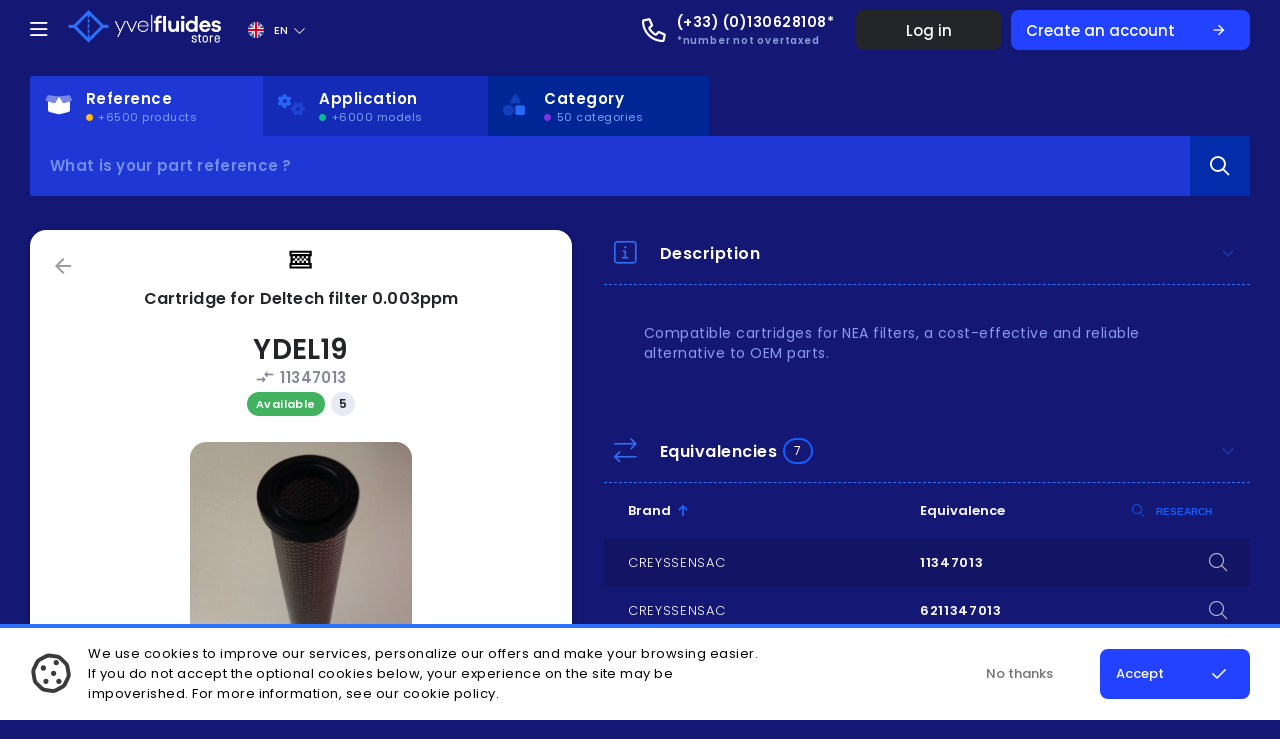

--- FILE ---
content_type: text/html; charset=utf-8
request_url: https://www.yvelfluides.com/en/product/ydel19
body_size: 69657
content:
<!DOCTYPE html><html lang="en"><head>
	<!-- Global site tag (gtag.js) - Google Analytics -->

	<meta charset="utf-8">
	<title>YDEL19 Cartridge for Deltech filter 0.003ppm  - Yvel Fluides</title>
	<meta http-equiv="X-UA-Compatible" content="IE=edge">
	<meta name="viewport" content="width=device-width, initial-scale=1.0, maximum-scale=1.0, user-scalable=no">

	
	
	<meta property="og:type" content="article">
	<meta property="og:site_name" content="Yvel Fluides">
	<meta property="og:image" content="https://www.yvelfluides.com/og.png">
	<meta property="og:image:secure_url" content="https://www.yvelfluides.com/og.png">
	
	
	<link rel="preconnect" href="https://fonts.googleapis.com">
	<link rel="preconnect" href="https://fonts.gstatic.com" crossorigin="">
	  <!-- Fonts preload for faster rendering -->
	<link rel="preload" href="https://fonts.googleapis.com/css2?family=Poppins:wght@200;300;400;500;600&amp;display=swap">
	<link rel="preload" href="https://fonts.googleapis.com/css?family=Material+Icons">
	
	  <!-- Fonts -->
  <link href="https://fonts.googleapis.com/css2?family=Poppins:wght@200;300;400;500;600&amp;display=swap" rel="stylesheet" media="all">
  <link href="https://fonts.googleapis.com/css?family=Material+Icons" rel="stylesheet" media="all">

	<script src="https://kit.fontawesome.com/1071db0706.js" crossorigin="anonymous" defer=""></script>

	<base href="/">
	<meta name="viewport" content="width=device-width, initial-scale=1.0, maximum-scale=1.0, user-scalable=no">
	<link rel="icon" type="image/x-icon" href="/favicon.png">
<link rel="stylesheet" href="styles.4123d4085aa8e8d1f79a.css"><meta property="og:locale" content="en_EN"><meta property="og:locale:alternate" content="en_US"><meta property="og:locale:alternate" content="fr_FR"><meta property="og:locale:alternate" content="de_DE"><meta property="og:locale:alternate" content="es_ES"><style ng-transition="serverApp"></style><style ng-transition="serverApp">#exceptionalWarning[_ngcontent-sc1]{background:#ffb302;color:#000;width:auto;height:auto;padding:15px 20px;margin:0 auto;font-size:14px;border-radius:0 0 5px 5px;display:-ms-flexbox;display:flex;-ms-flex-align:center;align-items:center;-ms-flex-pack:justify;justify-content:space-between}#exceptionalWarning[_ngcontent-sc1]   #exceptionalMessage[_ngcontent-sc1]{display:-ms-flexbox;display:flex;-ms-flex-align:center;align-items:center}#exceptionalWarning[_ngcontent-sc1]   #exceptionalMessage[_ngcontent-sc1]   i[_ngcontent-sc1], #exceptionalWarning[_ngcontent-sc1]   #exceptionalMessage[_ngcontent-sc1]   mat-icon[_ngcontent-sc1]{margin-right:20px;font-size:18px;height:18px;width:18px}#exceptionalWarning[_ngcontent-sc1]   .close[_ngcontent-sc1]{cursor:pointer;font-size:14px;width:14px;height:14px;margin-left:16px}#exceptionalWarning[_ngcontent-sc1]   #warningLink[_ngcontent-sc1]{font-weight:700;margin-left:3px}#exceptionalWarning[_ngcontent-sc1]   h6[_ngcontent-sc1]{margin:0 5px 0 auto;font-size:13px;font-weight:900;display:inline;text-transform:uppercase}#exceptionalWarning[_ngcontent-sc1]   p[_ngcontent-sc1]{font-weight:400;margin:0 auto;display:inline}#exceptionalWarning[_ngcontent-sc1]   #exceptionalClosing[_ngcontent-sc1]{display:inline;float:right;position:relative;bottom:17px;width:18px}.product-auto[_ngcontent-sc1]{height:675px;width:455px;position:fixed;z-index:5;-ms-transform:translateX(-50%) translateY(-50%);transform:translateX(-50%) translateY(-50%);left:50%;top:50%}@media screen and (max-width:910px){.product-auto[_ngcontent-sc1]{height:100vh;width:100vw;position:fixed;z-index:5;left:0;top:0;-ms-transform:none;transform:none}}.yf-backdrop[_ngcontent-sc1]{width:100%;height:100%;z-index:4;position:fixed;background-color:rgba(4,26,72,.83);top:0;left:0}mat-sidenav-container.yf-sidenav[_ngcontent-sc1]{background-color:transparent;color:inherit}mat-sidenav-container.yf-sidenav.wlanding[_ngcontent-sc1]   mat-sidenav-content[_ngcontent-sc1]{padding-top:0}mat-sidenav-container.yf-sidenav[_ngcontent-sc1]   mat-sidenav-content[_ngcontent-sc1]{overflow-x:hidden;min-height:calc(100vh - 60px);background-color:transparent;color:inherit;padding-top:60px}mat-sidenav-container.yf-sidenav[_ngcontent-sc1]   mat-sidenav[_ngcontent-sc1]{position:fixed}mat-sidenav-container.yf-sidenav[_ngcontent-sc1]   .mat-drawer-backdrop[_ngcontent-sc1]{background-color:transparent}.wraper-search[_ngcontent-sc1]{margin:16px auto}.wraper-search.is-disabled-fixed[_ngcontent-sc1]{height:auto;margin:auto}.wraper-search.is-fixed[_ngcontent-sc1]{margin-top:140px}.wraper-search.is-fixed[_ngcontent-sc1]   #multi-search[_ngcontent-sc1]{position:fixed;left:50%;-ms-transform:translateX(-50%);transform:translateX(-50%);z-index:999}.wraper-search.is-fixed[_ngcontent-sc1]   #multi-search[_ngcontent-sc1]   .navs[_ngcontent-sc1]{background-image:linear-gradient(to right bottom,#260857,#251264,#201c71,#18257e,#022e8b)}.wraper-search.is-fixed[_ngcontent-sc1]   #multi-search[_ngcontent-sc1]   .search-component[_ngcontent-sc1]{box-shadow:0 3px 6px rgba(0,0,0,.16),0 3px 6px rgba(0,0,0,.23)}#multi-search[_ngcontent-sc1]{position:relative}#multi-search[_ngcontent-sc1]   .search-component[_ngcontent-sc1]{background-color:#1f37d5;display:-ms-flexbox;display:flex;-ms-flex-align:center;align-items:center;border-radius:0 3px 3px}#multi-search[_ngcontent-sc1]   .search-component[_ngcontent-sc1]   .search-mobile[_ngcontent-sc1]{display:none;color:#7fa2ec;margin-bottom:16px}#multi-search[_ngcontent-sc1]   .navs[_ngcontent-sc1]{display:-ms-flexbox;display:flex}#multi-search[_ngcontent-sc1]   .navs[_ngcontent-sc1]   .nav-close[_ngcontent-sc1]{display:-ms-inline-flexbox;display:inline-flex;-ms-flex-positive:1;flex-grow:1;-ms-flex-align:center;align-items:center;-ms-flex-pack:end;justify-content:flex-end;padding-right:10px;cursor:pointer}#multi-search[_ngcontent-sc1]   .navs[_ngcontent-sc1]   .nav-close[_ngcontent-sc1]   button[_ngcontent-sc1]{display:inline}#multi-search[_ngcontent-sc1]   .navs[_ngcontent-sc1]   .nav-close[_ngcontent-sc1]   mat-icon[_ngcontent-sc1]{display:none}#multi-search[_ngcontent-sc1]   .navs[_ngcontent-sc1]   .nav[_ngcontent-sc1]{display:-ms-inline-flexbox;display:inline-flex;-ms-flex-align:center;align-items:center;padding:12px 66px 12px 15px;font-size:18px;transition:all ease-in .2s;background-color:#002594;border-radius:3px 3px 0 0;box-sizing:border-box;height:60px;cursor:pointer}#multi-search[_ngcontent-sc1]   .navs[_ngcontent-sc1]   .nav[_ngcontent-sc1]:nth-child(1){border-radius:3px 0 0}#multi-search[_ngcontent-sc1]   .navs[_ngcontent-sc1]   .nav[_ngcontent-sc1]:nth-child(2){border-radius:0}#multi-search[_ngcontent-sc1]   .navs[_ngcontent-sc1]   .nav[_ngcontent-sc1]:nth-child(3){border-radius:0 3px 0 0}#multi-search[_ngcontent-sc1]   .navs[_ngcontent-sc1]   .nav.accent[_ngcontent-sc1]{background-color:#142bb7}#multi-search[_ngcontent-sc1]   .navs[_ngcontent-sc1]   .nav.selected[_ngcontent-sc1]{background-color:#1f37d5}#multi-search[_ngcontent-sc1]   .navs[_ngcontent-sc1]   .nav.selected[_ngcontent-sc1]   i[_ngcontent-sc1], #multi-search[_ngcontent-sc1]   .navs[_ngcontent-sc1]   .nav.selected[_ngcontent-sc1]   icon[_ngcontent-sc1], #multi-search[_ngcontent-sc1]   .navs[_ngcontent-sc1]   .nav.selected[_ngcontent-sc1]   mat-icon[_ngcontent-sc1]{color:#fff}#multi-search[_ngcontent-sc1]   .navs[_ngcontent-sc1]   .nav[_ngcontent-sc1]   .fx[_ngcontent-sc1]{display:-ms-flexbox;display:flex;-ms-flex-direction:column;flex-direction:column}#multi-search[_ngcontent-sc1]   .navs[_ngcontent-sc1]   .nav[_ngcontent-sc1]   .fx[_ngcontent-sc1]   i.puce-m[_ngcontent-sc1]{display:none}#multi-search[_ngcontent-sc1]   .navs[_ngcontent-sc1]   .nav[_ngcontent-sc1]   .fx[_ngcontent-sc1]   strong[_ngcontent-sc1]{font-size:15px;margin-bottom:-2px}#multi-search[_ngcontent-sc1]   .navs[_ngcontent-sc1]   .nav[_ngcontent-sc1]   .fx[_ngcontent-sc1]   span[_ngcontent-sc1]{font-size:11px;color:#7ca2f3;display:-ms-flexbox;display:flex;-ms-flex-align:center;align-items:center;margin-top:1px}#multi-search[_ngcontent-sc1]   .navs[_ngcontent-sc1]   .nav[_ngcontent-sc1]   .fx[_ngcontent-sc1]   span[_ngcontent-sc1]   i[_ngcontent-sc1]{font-size:7px;margin-right:5px}#multi-search[_ngcontent-sc1]   .navs[_ngcontent-sc1]   .nav[_ngcontent-sc1]   .mat-icon[_ngcontent-sc1]{font-size:22px;height:25px;width:25px;margin-right:16px;color:#2668f5;transition:all ease-in .2s}.magic-footer[_ngcontent-sc1]{min-height:calc(100vh - 60px);display:-ms-flexbox;display:flex;-ms-flex-direction:column;flex-direction:column;-ms-flex-pack:justify;justify-content:space-between}@media screen and (max-width:850px){#multi-search[_ngcontent-sc1]   .navs[_ngcontent-sc1]   .nav[_ngcontent-sc1]{padding:12px 21px 12px 18px}#multi-search[_ngcontent-sc1]   .navs[_ngcontent-sc1]   .nav.selected[_ngcontent-sc1]   .fx[_ngcontent-sc1]   strong[_ngcontent-sc1]{display:-ms-flexbox;display:flex}#multi-search[_ngcontent-sc1]   .navs[_ngcontent-sc1]   .nav[_ngcontent-sc1]:not(.selected)   .mat-icon[_ngcontent-sc1]{margin:0}#multi-search[_ngcontent-sc1]   .navs[_ngcontent-sc1]   .nav[_ngcontent-sc1]   .fx[_ngcontent-sc1]   span[_ngcontent-sc1], #multi-search[_ngcontent-sc1]   .navs[_ngcontent-sc1]   .nav[_ngcontent-sc1]   .fx[_ngcontent-sc1]   strong[_ngcontent-sc1]{display:none}#multi-search[_ngcontent-sc1]   .navs[_ngcontent-sc1]   .nav[_ngcontent-sc1]   .fx[_ngcontent-sc1]   i.puce-m[_ngcontent-sc1]{display:block;font-size:8px;position:absolute;top:10px;right:10px}}@media screen and (max-width:550px){#multi-search[_ngcontent-sc1]   .navs[_ngcontent-sc1]   .nav-close[_ngcontent-sc1]   button[_ngcontent-sc1]{display:none}#multi-search[_ngcontent-sc1]   .navs[_ngcontent-sc1]   .nav-close[_ngcontent-sc1]   mat-icon[_ngcontent-sc1]{display:inline}#multi-search[_ngcontent-sc1]   .navs[_ngcontent-sc1]   .nav[_ngcontent-sc1]{padding:16px}#multi-search[_ngcontent-sc1]   .navs[_ngcontent-sc1]   .nav[_ngcontent-sc1]   .fx[_ngcontent-sc1]   strong[_ngcontent-sc1]{font-size:13px}.magic-footer[_ngcontent-sc1]{min-height:calc(100vh - 60px)}mat-sidenav-container.yf-sidenav[_ngcontent-sc1]   mat-sidenav-content[_ngcontent-sc1]{padding-top:60px;min-height:calc(100vh - 60px)}}@media screen and (max-width:370px){#multi-search[_ngcontent-sc1]   .navs[_ngcontent-sc1]   .nav.selected[_ngcontent-sc1]   .fx[_ngcontent-sc1]   strong[_ngcontent-sc1]{display:none!important}#multi-search[_ngcontent-sc1]   .navs[_ngcontent-sc1]   .nav[_ngcontent-sc1]   mat-icon[_ngcontent-sc1]{margin:0!important}}</style><style ng-transition="serverApp">.mat-drawer-container{position:relative;z-index:1;box-sizing:border-box;-webkit-overflow-scrolling:touch;display:block;overflow:hidden}.mat-drawer-container[fullscreen]{top:0;left:0;right:0;bottom:0;position:absolute}.mat-drawer-container[fullscreen].mat-drawer-opened{overflow:hidden}.mat-drawer-container.mat-drawer-container-explicit-backdrop .mat-drawer-side{z-index:3}.mat-drawer-container.ng-animate-disabled .mat-drawer-backdrop,.mat-drawer-container.ng-animate-disabled .mat-drawer-content,.ng-animate-disabled .mat-drawer-container .mat-drawer-backdrop,.ng-animate-disabled .mat-drawer-container .mat-drawer-content{transition:none}.mat-drawer-backdrop{top:0;left:0;right:0;bottom:0;position:absolute;display:block;z-index:3;visibility:hidden}.mat-drawer-backdrop.mat-drawer-shown{visibility:visible}.mat-drawer-transition .mat-drawer-backdrop{transition-duration:.4s;transition-timing-function:cubic-bezier(.25,.8,.25,1);transition-property:background-color,visibility}@media (-ms-high-contrast:active){.mat-drawer-backdrop{opacity:.5}}.mat-drawer-content{position:relative;z-index:1;display:block;height:100%;overflow:auto}.mat-drawer-transition .mat-drawer-content{transition-duration:.4s;transition-timing-function:cubic-bezier(.25,.8,.25,1);transition-property:transform,margin-left,margin-right}.mat-drawer{position:relative;z-index:4;display:block;position:absolute;top:0;bottom:0;z-index:3;outline:0;box-sizing:border-box;overflow-y:auto;transform:translate3d(-100%,0,0)}@media (-ms-high-contrast:active){.mat-drawer,[dir=rtl] .mat-drawer.mat-drawer-end{border-right:solid 1px currentColor}}@media (-ms-high-contrast:active){.mat-drawer.mat-drawer-end,[dir=rtl] .mat-drawer{border-left:solid 1px currentColor;border-right:none}}.mat-drawer.mat-drawer-side{z-index:2}.mat-drawer.mat-drawer-end{right:0;transform:translate3d(100%,0,0)}[dir=rtl] .mat-drawer{transform:translate3d(100%,0,0)}[dir=rtl] .mat-drawer.mat-drawer-end{left:0;right:auto;transform:translate3d(-100%,0,0)}.mat-drawer-inner-container{width:100%;height:100%;overflow:auto;-webkit-overflow-scrolling:touch}.mat-sidenav-fixed{position:fixed}</style><style ng-transition="serverApp">#menu[_ngcontent-sc4]{box-sizing:border-box;width:335px;background-color:#000;padding:20px 0;min-height:100%;z-index:50}#menu[_ngcontent-sc4]   h2[_ngcontent-sc4]{color:#848689;text-transform:uppercase;letter-spacing:.63px;font-size:12px;margin-top:0;margin-bottom:10px;padding:0 10px;font-family:Poppins}#menu[_ngcontent-sc4]   .marg40[_ngcontent-sc4]{height:40px;width:100%}#menu[_ngcontent-sc4]   .menu-client[_ngcontent-sc4]{letter-spacing:.24px;color:#7b818d;font-size:16px;font-weight:600;padding-left:60px;display:-ms-flexbox;display:flex;-ms-flex-align:center;align-items:center;margin:5px 0 0;font-family:Poppins}#menu[_ngcontent-sc4]   .menu-client[_ngcontent-sc4]   i[_ngcontent-sc4]{color:#05bb8f;margin-left:10px;font-size:8px}#menu[_ngcontent-sc4]   .menu-header[_ngcontent-sc4]{font-size:26px;color:#fff;padding:0 20px;letter-spacing:.26px;font-weight:700;display:-ms-flexbox;display:flex;-ms-flex-align:center;align-items:center;margin-top:0;margin-bottom:0}#menu[_ngcontent-sc4]   .menu-header[_ngcontent-sc4]   span[_ngcontent-sc4]{display:-ms-flexbox;display:flex;-ms-flex-align:center;align-items:center}#menu[_ngcontent-sc4]   .menu-header[_ngcontent-sc4]   i.fa-times[_ngcontent-sc4]{color:#484a4d;font-size:30px;cursor:pointer;margin-right:20px}#menu[_ngcontent-sc4]   .menu-header[_ngcontent-sc4]   lang-switcher[_ngcontent-sc4]{margin-left:10px;height:100%;color:#fff}#menu[_ngcontent-sc4]   .menu-list[_ngcontent-sc4]{margin:0 0 20px;padding:0}#menu[_ngcontent-sc4]   .menu-list[_ngcontent-sc4]   li[_ngcontent-sc4]{position:relative;cursor:pointer;height:47px;color:#7b818d;font-size:16px;font-weight:500;display:-ms-flexbox;display:flex;-ms-flex-align:center;align-items:center;padding:0 25px;transition:all ease-in .1s}#menu[_ngcontent-sc4]   .menu-list[_ngcontent-sc4]   li[_ngcontent-sc4]:before{content:"";width:8px;background-color:#1c55cb;display:block;height:100%;position:absolute;left:0;top:0;opacity:0;transition:all ease-in .1s}#menu[_ngcontent-sc4]   .menu-list[_ngcontent-sc4]   li[_ngcontent-sc4]   a[_ngcontent-sc4]{width:100%;height:100%;line-height:1;display:-ms-flexbox;display:flex;-ms-flex-align:center;align-items:center}#menu[_ngcontent-sc4]   .menu-list[_ngcontent-sc4]   li[_ngcontent-sc4]   i[_ngcontent-sc4], #menu[_ngcontent-sc4]   .menu-list[_ngcontent-sc4]   li[_ngcontent-sc4]   mat-icon[_ngcontent-sc4]{margin-right:20px;width:17px;right:4px;position:relative;font-size:20px}#menu[_ngcontent-sc4]   .menu-list[_ngcontent-sc4]   li[_ngcontent-sc4]:hover{background-color:#212121;color:#fff}#menu[_ngcontent-sc4]   .menu-list[_ngcontent-sc4]   li[_ngcontent-sc4]:hover   mat-icon[_ngcontent-sc4]{color:#fff}#menu[_ngcontent-sc4]   .menu-list[_ngcontent-sc4]   li[_ngcontent-sc4]:hover:before{opacity:1}#menu[_ngcontent-sc4]   .menu-footer[_ngcontent-sc4]{padding:0 16px;margin-top:64px;color:#494953;text-align:center;font-size:14px;font-weight:400;letter-spacing:.77px}@media screen and (max-width:448px){#menu[_ngcontent-sc4]{width:100vw}}</style><style ng-transition="serverApp">#basket[_ngcontent-sc5]{box-sizing:border-box;width:570px;background-color:#000;padding:12px 0 20px 16px;min-height:100%;z-index:50;display:-ms-flexbox;display:flex;-ms-flex-direction:column;flex-direction:column;height:0}#basket[_ngcontent-sc5]   .menu-header[_ngcontent-sc5]{font-size:26px;color:#fff;padding:0 25px 0 0;letter-spacing:.26px;font-weight:700;display:-ms-flexbox;display:flex;-ms-flex-align:center;align-items:center;margin-top:0;margin-bottom:0;-ms-flex-pack:justify;justify-content:space-between}#basket[_ngcontent-sc5]   .menu-header[_ngcontent-sc5]   i.fa-times[_ngcontent-sc5]{color:#484a4d;font-size:30px;cursor:pointer;margin-right:16px}#basket[_ngcontent-sc5]   .menu-header[_ngcontent-sc5]   span[_ngcontent-sc5]{display:-ms-flexbox;display:flex;-ms-flex-align:center;align-items:center}#basket[_ngcontent-sc5]   .menu-header[_ngcontent-sc5]   .right[_ngcontent-sc5]{color:#fefeff;font-size:10px;letter-spacing:.03em;text-transform:uppercase}#basket[_ngcontent-sc5]   .menu-header[_ngcontent-sc5]   .right[_ngcontent-sc5]   .product-count[_ngcontent-sc5]{color:#fff;font-size:14px;background:#1c5de6;border-radius:20px;padding:2px 6px;margin-left:6px}#basket[_ngcontent-sc5]   .products-basket[_ngcontent-sc5]{margin:22px 0 0;-ms-flex-positive:1;flex-grow:1;overflow:auto;position:relative}#basket[_ngcontent-sc5]   .products-basket[_ngcontent-sc5] > div[_ngcontent-sc5]{padding:0 16px 0 0;position:absolute;top:0;left:0;height:100%;width:100%;display:-ms-grid;display:grid;-ms-grid-columns:1fr;grid-template-columns:1fr;-ms-grid-rows:140px 6px 140px 6px 140px 6px 140px 6px 140px 6px 140px 6px 140px 6px 140px 6px 140px 6px 140px 6px 140px 6px 140px 6px 140px 6px 140px 6px 140px 6px 140px 6px 140px 6px 140px 6px 140px 6px 140px 6px 140px 6px 140px 6px 140px 6px 140px 6px 140px 6px 140px 6px 140px 6px 140px 6px 140px 6px 140px 6px 140px 6px 140px 6px 140px 6px 140px 6px 140px 6px 140px 6px 140px 6px 140px 6px 140px 6px 140px 6px 140px 6px 140px 6px 140px 6px 140px 6px 140px 6px 140px 6px 140px 6px 140px 6px 140px 6px 140px;grid-template-rows:repeat(50,140px);box-sizing:border-box;grid-gap:6px 6px}#basket[_ngcontent-sc5]   .products-basket[_ngcontent-sc5] > div[_ngcontent-sc5] > [_ngcontent-sc5]:nth-child(1){-ms-grid-row:1;-ms-grid-column:1}#basket[_ngcontent-sc5]   .products-basket[_ngcontent-sc5] > div[_ngcontent-sc5] > [_ngcontent-sc5]:nth-child(2){-ms-grid-row:3;-ms-grid-column:1}#basket[_ngcontent-sc5]   .products-basket[_ngcontent-sc5] > div[_ngcontent-sc5] > [_ngcontent-sc5]:nth-child(3){-ms-grid-row:5;-ms-grid-column:1}#basket[_ngcontent-sc5]   .products-basket[_ngcontent-sc5] > div[_ngcontent-sc5] > [_ngcontent-sc5]:nth-child(4){-ms-grid-row:7;-ms-grid-column:1}#basket[_ngcontent-sc5]   .products-basket[_ngcontent-sc5] > div[_ngcontent-sc5] > [_ngcontent-sc5]:nth-child(5){-ms-grid-row:9;-ms-grid-column:1}#basket[_ngcontent-sc5]   .products-basket[_ngcontent-sc5] > div[_ngcontent-sc5] > [_ngcontent-sc5]:nth-child(6){-ms-grid-row:11;-ms-grid-column:1}#basket[_ngcontent-sc5]   .products-basket[_ngcontent-sc5] > div[_ngcontent-sc5] > [_ngcontent-sc5]:nth-child(7){-ms-grid-row:13;-ms-grid-column:1}#basket[_ngcontent-sc5]   .products-basket[_ngcontent-sc5] > div[_ngcontent-sc5] > [_ngcontent-sc5]:nth-child(8){-ms-grid-row:15;-ms-grid-column:1}#basket[_ngcontent-sc5]   .products-basket[_ngcontent-sc5] > div[_ngcontent-sc5] > [_ngcontent-sc5]:nth-child(9){-ms-grid-row:17;-ms-grid-column:1}#basket[_ngcontent-sc5]   .products-basket[_ngcontent-sc5] > div[_ngcontent-sc5] > [_ngcontent-sc5]:nth-child(10){-ms-grid-row:19;-ms-grid-column:1}#basket[_ngcontent-sc5]   .products-basket[_ngcontent-sc5] > div[_ngcontent-sc5] > [_ngcontent-sc5]:nth-child(11){-ms-grid-row:21;-ms-grid-column:1}#basket[_ngcontent-sc5]   .products-basket[_ngcontent-sc5] > div[_ngcontent-sc5] > [_ngcontent-sc5]:nth-child(12){-ms-grid-row:23;-ms-grid-column:1}#basket[_ngcontent-sc5]   .products-basket[_ngcontent-sc5] > div[_ngcontent-sc5] > [_ngcontent-sc5]:nth-child(13){-ms-grid-row:25;-ms-grid-column:1}#basket[_ngcontent-sc5]   .products-basket[_ngcontent-sc5] > div[_ngcontent-sc5] > [_ngcontent-sc5]:nth-child(14){-ms-grid-row:27;-ms-grid-column:1}#basket[_ngcontent-sc5]   .products-basket[_ngcontent-sc5] > div[_ngcontent-sc5] > [_ngcontent-sc5]:nth-child(15){-ms-grid-row:29;-ms-grid-column:1}#basket[_ngcontent-sc5]   .products-basket[_ngcontent-sc5] > div[_ngcontent-sc5] > [_ngcontent-sc5]:nth-child(16){-ms-grid-row:31;-ms-grid-column:1}#basket[_ngcontent-sc5]   .products-basket[_ngcontent-sc5] > div[_ngcontent-sc5] > [_ngcontent-sc5]:nth-child(17){-ms-grid-row:33;-ms-grid-column:1}#basket[_ngcontent-sc5]   .products-basket[_ngcontent-sc5] > div[_ngcontent-sc5] > [_ngcontent-sc5]:nth-child(18){-ms-grid-row:35;-ms-grid-column:1}#basket[_ngcontent-sc5]   .products-basket[_ngcontent-sc5] > div[_ngcontent-sc5] > [_ngcontent-sc5]:nth-child(19){-ms-grid-row:37;-ms-grid-column:1}#basket[_ngcontent-sc5]   .products-basket[_ngcontent-sc5] > div[_ngcontent-sc5] > [_ngcontent-sc5]:nth-child(20){-ms-grid-row:39;-ms-grid-column:1}#basket[_ngcontent-sc5]   .products-basket[_ngcontent-sc5] > div[_ngcontent-sc5] > [_ngcontent-sc5]:nth-child(21){-ms-grid-row:41;-ms-grid-column:1}#basket[_ngcontent-sc5]   .products-basket[_ngcontent-sc5] > div[_ngcontent-sc5] > [_ngcontent-sc5]:nth-child(22){-ms-grid-row:43;-ms-grid-column:1}#basket[_ngcontent-sc5]   .products-basket[_ngcontent-sc5] > div[_ngcontent-sc5] > [_ngcontent-sc5]:nth-child(23){-ms-grid-row:45;-ms-grid-column:1}#basket[_ngcontent-sc5]   .products-basket[_ngcontent-sc5] > div[_ngcontent-sc5] > [_ngcontent-sc5]:nth-child(24){-ms-grid-row:47;-ms-grid-column:1}#basket[_ngcontent-sc5]   .products-basket[_ngcontent-sc5] > div[_ngcontent-sc5] > [_ngcontent-sc5]:nth-child(25){-ms-grid-row:49;-ms-grid-column:1}#basket[_ngcontent-sc5]   .products-basket[_ngcontent-sc5] > div[_ngcontent-sc5] > [_ngcontent-sc5]:nth-child(26){-ms-grid-row:51;-ms-grid-column:1}#basket[_ngcontent-sc5]   .products-basket[_ngcontent-sc5] > div[_ngcontent-sc5] > [_ngcontent-sc5]:nth-child(27){-ms-grid-row:53;-ms-grid-column:1}#basket[_ngcontent-sc5]   .products-basket[_ngcontent-sc5] > div[_ngcontent-sc5] > [_ngcontent-sc5]:nth-child(28){-ms-grid-row:55;-ms-grid-column:1}#basket[_ngcontent-sc5]   .products-basket[_ngcontent-sc5] > div[_ngcontent-sc5] > [_ngcontent-sc5]:nth-child(29){-ms-grid-row:57;-ms-grid-column:1}#basket[_ngcontent-sc5]   .products-basket[_ngcontent-sc5] > div[_ngcontent-sc5] > [_ngcontent-sc5]:nth-child(30){-ms-grid-row:59;-ms-grid-column:1}#basket[_ngcontent-sc5]   .products-basket[_ngcontent-sc5] > div[_ngcontent-sc5] > [_ngcontent-sc5]:nth-child(31){-ms-grid-row:61;-ms-grid-column:1}#basket[_ngcontent-sc5]   .products-basket[_ngcontent-sc5] > div[_ngcontent-sc5] > [_ngcontent-sc5]:nth-child(32){-ms-grid-row:63;-ms-grid-column:1}#basket[_ngcontent-sc5]   .products-basket[_ngcontent-sc5] > div[_ngcontent-sc5] > [_ngcontent-sc5]:nth-child(33){-ms-grid-row:65;-ms-grid-column:1}#basket[_ngcontent-sc5]   .products-basket[_ngcontent-sc5] > div[_ngcontent-sc5] > [_ngcontent-sc5]:nth-child(34){-ms-grid-row:67;-ms-grid-column:1}#basket[_ngcontent-sc5]   .products-basket[_ngcontent-sc5] > div[_ngcontent-sc5] > [_ngcontent-sc5]:nth-child(35){-ms-grid-row:69;-ms-grid-column:1}#basket[_ngcontent-sc5]   .products-basket[_ngcontent-sc5] > div[_ngcontent-sc5] > [_ngcontent-sc5]:nth-child(36){-ms-grid-row:71;-ms-grid-column:1}#basket[_ngcontent-sc5]   .products-basket[_ngcontent-sc5] > div[_ngcontent-sc5] > [_ngcontent-sc5]:nth-child(37){-ms-grid-row:73;-ms-grid-column:1}#basket[_ngcontent-sc5]   .products-basket[_ngcontent-sc5] > div[_ngcontent-sc5] > [_ngcontent-sc5]:nth-child(38){-ms-grid-row:75;-ms-grid-column:1}#basket[_ngcontent-sc5]   .products-basket[_ngcontent-sc5] > div[_ngcontent-sc5] > [_ngcontent-sc5]:nth-child(39){-ms-grid-row:77;-ms-grid-column:1}#basket[_ngcontent-sc5]   .products-basket[_ngcontent-sc5] > div[_ngcontent-sc5] > [_ngcontent-sc5]:nth-child(40){-ms-grid-row:79;-ms-grid-column:1}#basket[_ngcontent-sc5]   .products-basket[_ngcontent-sc5] > div[_ngcontent-sc5] > [_ngcontent-sc5]:nth-child(41){-ms-grid-row:81;-ms-grid-column:1}#basket[_ngcontent-sc5]   .products-basket[_ngcontent-sc5] > div[_ngcontent-sc5] > [_ngcontent-sc5]:nth-child(42){-ms-grid-row:83;-ms-grid-column:1}#basket[_ngcontent-sc5]   .products-basket[_ngcontent-sc5] > div[_ngcontent-sc5] > [_ngcontent-sc5]:nth-child(43){-ms-grid-row:85;-ms-grid-column:1}#basket[_ngcontent-sc5]   .products-basket[_ngcontent-sc5] > div[_ngcontent-sc5] > [_ngcontent-sc5]:nth-child(44){-ms-grid-row:87;-ms-grid-column:1}#basket[_ngcontent-sc5]   .products-basket[_ngcontent-sc5] > div[_ngcontent-sc5] > [_ngcontent-sc5]:nth-child(45){-ms-grid-row:89;-ms-grid-column:1}#basket[_ngcontent-sc5]   .products-basket[_ngcontent-sc5] > div[_ngcontent-sc5] > [_ngcontent-sc5]:nth-child(46){-ms-grid-row:91;-ms-grid-column:1}#basket[_ngcontent-sc5]   .products-basket[_ngcontent-sc5] > div[_ngcontent-sc5] > [_ngcontent-sc5]:nth-child(47){-ms-grid-row:93;-ms-grid-column:1}#basket[_ngcontent-sc5]   .products-basket[_ngcontent-sc5] > div[_ngcontent-sc5] > [_ngcontent-sc5]:nth-child(48){-ms-grid-row:95;-ms-grid-column:1}#basket[_ngcontent-sc5]   .products-basket[_ngcontent-sc5] > div[_ngcontent-sc5] > [_ngcontent-sc5]:nth-child(49){-ms-grid-row:97;-ms-grid-column:1}#basket[_ngcontent-sc5]   .products-basket[_ngcontent-sc5] > div[_ngcontent-sc5] > [_ngcontent-sc5]:nth-child(50){-ms-grid-row:99;-ms-grid-column:1}#basket[_ngcontent-sc5]   .alert-div[_ngcontent-sc5]{padding:0 10px 0 0;color:#fff}#basket[_ngcontent-sc5]   .foot[_ngcontent-sc5]{display:-ms-flexbox;display:flex;margin-top:16px;padding:0 20px}#basket[_ngcontent-sc5]   .foot[_ngcontent-sc5]   .yf-button[_ngcontent-sc5]{color:#94979d;margin-left:8px;width:50%;-ms-flex-pack:center;justify-content:center;padding:14px 0;border-color:transparent}#basket[_ngcontent-sc5]   .foot[_ngcontent-sc5]   .yf-button.hover[_ngcontent-sc5]{background-color:#171719}#basket[_ngcontent-sc5]   .foot[_ngcontent-sc5]   .yf-button.raised[_ngcontent-sc5]{border-color:#1c54cb;color:#fff;-ms-flex-positive:1;flex-grow:1;-ms-flex-pack:center;justify-content:center;padding:14px}#basket[_ngcontent-sc5]   .foot[_ngcontent-sc5]   .yf-button.raised[disabled][_ngcontent-sc5]{opacity:.5}#basket[_ngcontent-sc5]   .total-list[_ngcontent-sc5]{margin:16px 0 0;color:#fff;padding:16px 30px;list-style-type:none}#basket[_ngcontent-sc5]   .total-list[_ngcontent-sc5]   li[_ngcontent-sc5]{display:-ms-flexbox;display:flex;-ms-flex-align:center;align-items:center;margin-bottom:10px}#basket[_ngcontent-sc5]   .total-list[_ngcontent-sc5]   li.secondary[_ngcontent-sc5]   .label[_ngcontent-sc5]{color:#bdbdbd;font-size:18px}#basket[_ngcontent-sc5]   .total-list[_ngcontent-sc5]   li.secondary[_ngcontent-sc5]   .price[_ngcontent-sc5]{font-size:21px;color:#bdbdbd}#basket[_ngcontent-sc5]   .total-list[_ngcontent-sc5]   li.secondary[_ngcontent-sc5]   .dot-h[_ngcontent-sc5]{bottom:2px}#basket[_ngcontent-sc5]   .total-list[_ngcontent-sc5]   li.remise[_ngcontent-sc5]   .label[_ngcontent-sc5]{color:#3c79fb}#basket[_ngcontent-sc5]   .total-list[_ngcontent-sc5]   li[_ngcontent-sc5]   .label[_ngcontent-sc5]{font-size:24px;letter-spacing:.22px;font-weight:700;margin-right:6px;position:relative}#basket[_ngcontent-sc5]   .total-list[_ngcontent-sc5]   li[_ngcontent-sc5]   .label[_ngcontent-sc5]   .sup[_ngcontent-sc5]{font-size:11px;position:absolute;top:0;-ms-transform:translateX(calc(100% + 5px));transform:translateX(calc(100% + 5px));font-weight:400;right:0}#basket[_ngcontent-sc5]   .total-list[_ngcontent-sc5]   li[_ngcontent-sc5]   .dot-h[_ngcontent-sc5]{width:auto;-ms-flex-positive:1;flex-grow:1;margin-top:auto;position:relative;bottom:3px}#basket[_ngcontent-sc5]   .total-list[_ngcontent-sc5]   li[_ngcontent-sc5]   .price[_ngcontent-sc5]{font-weight:700;letter-spacing:-.28px;font-size:20px;margin-left:6px}#basket[_ngcontent-sc5]   .total-list[_ngcontent-sc5]   li[_ngcontent-sc5]   .price.remise[_ngcontent-sc5]{display:-ms-flexbox;display:flex;-ms-flex-align:center;align-items:center;color:#3c79fb}#basket[_ngcontent-sc5]   .total-list[_ngcontent-sc5]   li[_ngcontent-sc5]   .price.remise[_ngcontent-sc5]   i[_ngcontent-sc5]{color:#3c79fb;font-size:15px;margin-right:6px}#basket[_ngcontent-sc5]   .empty-basket[_ngcontent-sc5]{margin-top:40px;-ms-flex-positive:1;flex-grow:1;position:relative}#basket[_ngcontent-sc5]   .empty-basket[_ngcontent-sc5]   .no-basket[_ngcontent-sc5]{color:#fff;display:-ms-flexbox;display:flex;-ms-flex-direction:column;flex-direction:column;-ms-flex-align:center;align-items:center;-ms-flex-pack:center;justify-content:center;position:absolute;top:0;left:0;height:100%;width:100%;padding:0 20px;box-sizing:border-box}#basket[_ngcontent-sc5]   .empty-basket[_ngcontent-sc5]   .no-basket[_ngcontent-sc5]   i[_ngcontent-sc5]{margin-bottom:50px;color:#484a4d;font-size:50px}#basket[_ngcontent-sc5]   .empty-basket[_ngcontent-sc5]   .no-basket[_ngcontent-sc5]   strong[_ngcontent-sc5]{font-family:Poppins;font-size:22px;margin-bottom:6px}#basket[_ngcontent-sc5]   .empty-basket[_ngcontent-sc5]   .no-basket[_ngcontent-sc5]   span[_ngcontent-sc5]{text-align:center;color:#484a4d;font-size:13px;font-weight:700}#basket[_ngcontent-sc5]   .empty-basket[_ngcontent-sc5]   .no-basket[_ngcontent-sc5]   span[_ngcontent-sc5]   a[_ngcontent-sc5]{color:#f2a601;cursor:pointer}.dot-separator[_ngcontent-sc5]{opacity:.2}@media screen and (max-width:380px){#basket[_ngcontent-sc5]   .foot[_ngcontent-sc5]{-ms-flex-direction:column;flex-direction:column}#basket[_ngcontent-sc5]   .foot[_ngcontent-sc5]   .yf-button[_ngcontent-sc5]{width:100%;margin-bottom:6px;margin-left:0}}@media screen and (max-width:570px){#basket[_ngcontent-sc5]{padding:0 5px 0 25px;width:100vw}#basket[_ngcontent-sc5]   .products-basket[_ngcontent-sc5] > div[_ngcontent-sc5]{grid-template-columns:1fr 1fr;grid-template-rows:auto}#basket[_ngcontent-sc5]   .total-list[_ngcontent-sc5]   li[_ngcontent-sc5]   .label[_ngcontent-sc5]{font-size:20px;margin-bottom:6px}#basket[_ngcontent-sc5]   .total-list[_ngcontent-sc5]   li[_ngcontent-sc5]   .price[_ngcontent-sc5]{margin:0}}@media screen and (max-width:500px){#basket[_ngcontent-sc5]   .products-basket[_ngcontent-sc5] > div[_ngcontent-sc5]{grid-template-rows:auto;grid-template-columns:1fr}#basket[_ngcontent-sc5]   .menu-header[_ngcontent-sc5]{padding:0 16px 0 0}}</style><style ng-transition="serverApp">mat-sidenav-container.yf-sidenav[_ngcontent-sc6]{position:static;z-index:999;background:0 0;visibility:hidden}mat-sidenav-container.yf-sidenav[_ngcontent-sc6]   mat-sidenav[_ngcontent-sc6]{border:none}header[_ngcontent-sc6]{padding:0 30px;height:60px;display:-ms-flexbox;display:flex;-ms-flex-align:center;align-items:center;-ms-flex-pack:justify;justify-content:space-between;width:100%;position:fixed;top:0;left:0;box-sizing:border-box;background-color:transparent;-ms-transform:translateY(0);transform:translateY(0);z-index:500}header[_ngcontent-sc6]   .header-left[_ngcontent-sc6]{display:-ms-flexbox;display:flex;-ms-flex-align:center;align-items:center}header[_ngcontent-sc6]   .header-left[_ngcontent-sc6]   img[_ngcontent-sc6]{height:33px;margin:0 20px;cursor:pointer;outline:0}header[_ngcontent-sc6]   .header-left[_ngcontent-sc6]   img.logo[_ngcontent-sc6]{display:none;margin-right:0}header[_ngcontent-sc6]   .header-left[_ngcontent-sc6]   i.fa-bars[_ngcontent-sc6]{cursor:pointer;font-size:20px}header[_ngcontent-sc6]   .header-right[_ngcontent-sc6]{display:-ms-flexbox;display:flex;-ms-flex-align:center;align-items:center}header[_ngcontent-sc6]   .header-right[_ngcontent-sc6]   .search-btn[_ngcontent-sc6]{display:none;width:35px;height:35px;-ms-flex-align:center;align-items:center;-ms-flex-pack:center;justify-content:center;border-radius:10%;margin-right:16px;cursor:pointer;transition:all ease-in .1s;background:0 0;position:relative}header[_ngcontent-sc6]   .header-right[_ngcontent-sc6]   .search-btn.is-open[_ngcontent-sc6]{background:#2342ff;padding:4px 5px}header[_ngcontent-sc6]   .header-right[_ngcontent-sc6]   .search-btn.is-open[_ngcontent-sc6]   mat-icon.down[_ngcontent-sc6]{color:#1c61f0;position:absolute;top:34px}header[_ngcontent-sc6]   .header-right[_ngcontent-sc6]   .search-btn[_ngcontent-sc6]   mat-icon.down[_ngcontent-sc6]{color:#fff;position:absolute;top:34px}header[_ngcontent-sc6]   .header-right[_ngcontent-sc6]   .tlevel[_ngcontent-sc6]{display:-ms-flexbox;display:flex;-ms-flex-align:start;align-items:flex-start;-ms-flex-direction:column;flex-direction:column;margin-left:10px}header[_ngcontent-sc6]   .header-right[_ngcontent-sc6]   .tlevel[_ngcontent-sc6]   .d1[_ngcontent-sc6]{font-weight:700;text-transform:uppercase;font-family:Poppins;font-size:14px}header[_ngcontent-sc6]   .header-right[_ngcontent-sc6]   .tlevel[_ngcontent-sc6]   .d2[_ngcontent-sc6]{color:#8c9ed7;font-size:10px;font-weight:700;letter-spacing:.08em}header[_ngcontent-sc6]   .header-right[_ngcontent-sc6]   .phone[_ngcontent-sc6]{border-radius:3px;cursor:pointer;position:relative;display:-ms-inline-flexbox;display:inline-flex;-ms-flex-align:center;align-items:center;padding:10px 6px;margin-right:16px}header[_ngcontent-sc6]   .header-right[_ngcontent-sc6]   .phone[_ngcontent-sc6]   i.i-icon[_ngcontent-sc6]{font-size:24px;margin-right:0}header[_ngcontent-sc6]   .header-right[_ngcontent-sc6]   .ui-loggedin[_ngcontent-sc6]{display:-ms-flexbox;display:flex;-ms-flex-align:center;align-items:center;overflow:visible;-ms-flex-pack:justify;justify-content:space-between}header[_ngcontent-sc6]   .header-right[_ngcontent-sc6]   .ui-loggedin[_ngcontent-sc6]   .client[_ngcontent-sc6]{border-radius:3px;cursor:pointer;position:relative;display:-ms-inline-flexbox;display:inline-flex;-ms-flex-align:center;align-items:center;padding:10px 6px 10px 15px;margin-right:16px}header[_ngcontent-sc6]   .header-right[_ngcontent-sc6]   .ui-loggedin[_ngcontent-sc6]   .client[_ngcontent-sc6]   i.circle[_ngcontent-sc6]{color:#21d180;font-size:5px;position:absolute;top:13px;left:6px}header[_ngcontent-sc6]   .header-right[_ngcontent-sc6]   .ui-loggedin[_ngcontent-sc6]   .client[_ngcontent-sc6]   i.i-icon[_ngcontent-sc6]{font-size:24px;margin-right:0}header[_ngcontent-sc6]   .header-right[_ngcontent-sc6]   .ui-loggedin[_ngcontent-sc6]   .basket[_ngcontent-sc6]{margin-right:0;padding:9px 7px 9px 0;border-radius:3px;cursor:pointer;position:relative;display:-ms-inline-flexbox;display:inline-flex;-ms-flex-align:center;align-items:center}header[_ngcontent-sc6]   .header-right[_ngcontent-sc6]   .ui-loggedin[_ngcontent-sc6]   .basket[_ngcontent-sc6]   .ht[_ngcontent-sc6]{font-size:10px;position:relative;bottom:3px;margin-left:5px}header[_ngcontent-sc6]   .header-right[_ngcontent-sc6]   .ui-loggedin[_ngcontent-sc6]   .basket[_ngcontent-sc6]   .price[_ngcontent-sc6]{font-size:21px;font-weight:700;letter-spacing:-.28px}header[_ngcontent-sc6]   .header-right[_ngcontent-sc6]   .ui-loggedin[_ngcontent-sc6]   .basket[_ngcontent-sc6]   i.i-icon[_ngcontent-sc6]{font-size:24px;margin-right:8px}header[_ngcontent-sc6]   .header-right[_ngcontent-sc6]   .ui-loggedin[_ngcontent-sc6]   .basket[_ngcontent-sc6]   span.basket-count[_ngcontent-sc6]{background:#1e1e20;padding:2px 8px;border-radius:15px;display:-ms-inline-flexbox;display:inline-flex;-ms-flex-align:center;align-items:center;-ms-flex-pack:center;justify-content:center;position:relative;bottom:10px;left:0;font-size:11px;height:18px;line-height:21px;transition:all ease-in .2s}header[_ngcontent-sc6]   .header-right[_ngcontent-sc6]   .ui-loggedin[_ngcontent-sc6]   .basket[_ngcontent-sc6]   span.basket-count.has-product[_ngcontent-sc6]{background:#314cff}header[_ngcontent-sc6]   .header-right[_ngcontent-sc6]   .yf-button[_ngcontent-sc6]{padding:0 15px;height:40px;text-align:center;font-size:15px}header[_ngcontent-sc6]   .header-right[_ngcontent-sc6]   .yf-button.btn-login[_ngcontent-sc6]{border:none;background-color:#242528}header[_ngcontent-sc6]   .header-right[_ngcontent-sc6]   .yf-button[_ngcontent-sc6]   mat-icon[_ngcontent-sc6]{margin-left:36px}header[_ngcontent-sc6]   .header-right[_ngcontent-sc6]   .yf-button.raised[_ngcontent-sc6]{padding-right:2px;margin-left:10px}@media screen and (max-width:950px){header[_ngcontent-sc6]   .header-right[_ngcontent-sc6]   .tlevel[_ngcontent-sc6]{display:none}}@media screen and (max-width:900px){header[_ngcontent-sc6]   .header-right[_ngcontent-sc6]   .yf-button[_ngcontent-sc6]{font-size:15px}header[_ngcontent-sc6]   .header-right[_ngcontent-sc6]   .yf-button[_ngcontent-sc6]   mat-icon[_ngcontent-sc6]{display:none}header[_ngcontent-sc6]   .header-right[_ngcontent-sc6]   .yf-button.raised[_ngcontent-sc6]{padding-right:14px}}@media screen and (max-width:770px){header[_ngcontent-sc6]   .header-left[_ngcontent-sc6]   img.logo-full[_ngcontent-sc6]{display:none}header[_ngcontent-sc6]   .header-left[_ngcontent-sc6]   img.logo[_ngcontent-sc6]{display:inline}}@media screen and (max-width:500px){header[_ngcontent-sc6]   .header-right[_ngcontent-sc6]   .ui-loggedin[_ngcontent-sc6]   .basket[_ngcontent-sc6]   .ht[_ngcontent-sc6], header[_ngcontent-sc6]   .header-right[_ngcontent-sc6]   .ui-loggedin[_ngcontent-sc6]   .basket[_ngcontent-sc6]   .price[_ngcontent-sc6]{display:none}}@media screen and (max-width:550px){header[_ngcontent-sc6]   .header-right[_ngcontent-sc6]   .search-btn[_ngcontent-sc6]{margin-right:0}header[_ngcontent-sc6]{padding:0 16px}header[_ngcontent-sc6]   .header-right[_ngcontent-sc6]   .yf-button.raised[_ngcontent-sc6]{display:none}}@media screen and (max-width:600px){.profile-menu[_ngcontent-sc6]   .triangle[_ngcontent-sc6]{left:calc(100% - 20px)}header[_ngcontent-sc6]{height:60px}header[_ngcontent-sc6]   .header-left[_ngcontent-sc6]   lang-switcher[_ngcontent-sc6]{display:none}header[_ngcontent-sc6]   .header-left[_ngcontent-sc6]   img.logo[_ngcontent-sc6]{height:35px}header[_ngcontent-sc6]   .search-btn[_ngcontent-sc6]   .down[_ngcontent-sc6]{display:none}header[_ngcontent-sc6]   .header-right[_ngcontent-sc6]   .phone[_ngcontent-sc6]{margin-right:10px;margin-left:10px}header[_ngcontent-sc6]   .header-right[_ngcontent-sc6]   .phone[_ngcontent-sc6]   i.i-icon[_ngcontent-sc6]{font-size:20px}header[_ngcontent-sc6]   .header-right[_ngcontent-sc6]   .ui-loggedin[_ngcontent-sc6]   .dot-v[_ngcontent-sc6]{display:none}header[_ngcontent-sc6]   .header-right[_ngcontent-sc6]   .ui-loggedin[_ngcontent-sc6]   .client[_ngcontent-sc6]{margin-right:10px}header[_ngcontent-sc6]   .header-right[_ngcontent-sc6]   .ui-loggedin[_ngcontent-sc6]   .client[_ngcontent-sc6]   i.i-icon[_ngcontent-sc6]{font-size:20px}header[_ngcontent-sc6]   .header-right[_ngcontent-sc6]   .ui-loggedin[_ngcontent-sc6]   .basket[_ngcontent-sc6]   span.basket-count[_ngcontent-sc6]{height:18px;padding:2px 6px;font-size:11px}header[_ngcontent-sc6]   .header-right[_ngcontent-sc6]   .ui-loggedin[_ngcontent-sc6]   .basket[_ngcontent-sc6]   .ht[_ngcontent-sc6]{font-size:10px}header[_ngcontent-sc6]   .header-right[_ngcontent-sc6]   .ui-loggedin[_ngcontent-sc6]   .basket[_ngcontent-sc6]   .price[_ngcontent-sc6]{font-size:16px}header[_ngcontent-sc6]   .header-right[_ngcontent-sc6]   .ui-loggedin[_ngcontent-sc6]   .basket[_ngcontent-sc6]   i.i-icon[_ngcontent-sc6]{font-size:20px}}</style><style ng-transition="serverApp">#footer[_ngcontent-sc13]{background:#000;border-top:4px solid #2c70fb;margin-top:16px}#footer[_ngcontent-sc13]   ul[_ngcontent-sc13]   li.seolink[_ngcontent-sc13]{display:none}#footer[_ngcontent-sc13]   .phone[_ngcontent-sc13]{display:-ms-flexbox;display:flex;-ms-flex-align:center;align-items:center}#footer[_ngcontent-sc13]   .phone[_ngcontent-sc13] > div[_ngcontent-sc13]{display:-ms-flexbox;display:flex;-ms-flex-direction:column;flex-direction:column;-ms-flex-pack:center;justify-content:center}#footer[_ngcontent-sc13]   .phone[_ngcontent-sc13] > div[_ngcontent-sc13]   span[_ngcontent-sc13]{color:#5a5a61;font-size:13px;font-weight:700;margin-top:3px}#footer[_ngcontent-sc13]   .phone[_ngcontent-sc13] > div[_ngcontent-sc13]   strong[_ngcontent-sc13]{color:#cacdd2;font-size:14px}#footer[_ngcontent-sc13]   .phone[_ngcontent-sc13]   mat-icon[_ngcontent-sc13]{color:#2c70fb;font-size:32px;width:32px;height:32px;margin-right:16px}#footer[_ngcontent-sc13]   .footer-top[_ngcontent-sc13]{height:80px;border-bottom:1px solid #323232;display:-ms-flexbox;display:flex;-ms-flex-pack:justify;justify-content:space-between;-ms-flex-align:center;align-items:center}#footer[_ngcontent-sc13]   .footer-top[_ngcontent-sc13]   .content-layout[_ngcontent-sc13]{display:-ms-flexbox;display:flex;-ms-flex-pack:justify;justify-content:space-between;-ms-flex-align:center;align-items:center;height:80px}#footer[_ngcontent-sc13]   .footer-top[_ngcontent-sc13]   .left[_ngcontent-sc13]{display:-ms-flexbox;display:flex;-ms-flex-align:center;align-items:center}#footer[_ngcontent-sc13]   .footer-top[_ngcontent-sc13]   .left[_ngcontent-sc13]   i[_ngcontent-sc13]{margin-left:16px;color:#757575;cursor:pointer}#footer[_ngcontent-sc13]   .footer-top[_ngcontent-sc13]   .left[_ngcontent-sc13]   img[_ngcontent-sc13]{width:171px}#footer[_ngcontent-sc13]   .footer-top[_ngcontent-sc13]   ul[_ngcontent-sc13]{z-index:1;padding:0;margin:0;list-style-type:none;display:-ms-flexbox;display:flex;-ms-flex-align:center;align-items:center;height:100%}#footer[_ngcontent-sc13]   .footer-top[_ngcontent-sc13]   ul[_ngcontent-sc13]   li[_ngcontent-sc13]{color:#7b818d;font-size:14px;letter-spacing:.08px;height:100%;transition:all ease-in .2s;display:-ms-flexbox;display:flex;-ms-flex-align:center;align-items:center;padding:0 16px;cursor:pointer;font-weight:700;border-bottom:3px solid transparent}#footer[_ngcontent-sc13]   .footer-top[_ngcontent-sc13]   ul[_ngcontent-sc13]   li.is-active[_ngcontent-sc13], #footer[_ngcontent-sc13]   .footer-top[_ngcontent-sc13]   ul[_ngcontent-sc13]   li[_ngcontent-sc13]:hover{color:#fff;border-bottom:3px solid #2c70fb}#footer[_ngcontent-sc13]   .footer-top[_ngcontent-sc13]   ul[_ngcontent-sc13]   li.is-active[_ngcontent-sc13]:after, #footer[_ngcontent-sc13]   .footer-top[_ngcontent-sc13]   ul[_ngcontent-sc13]   li[_ngcontent-sc13]:hover:after{opacity:1}#footer[_ngcontent-sc13]   .footer-top[_ngcontent-sc13]   ul[_ngcontent-sc13]   li[_ngcontent-sc13]   a[_ngcontent-sc13]{width:100%;height:100%;display:-ms-flexbox;display:flex;-ms-flex-align:center;align-items:center;-ms-flex-pack:center;justify-content:center}#footer[_ngcontent-sc13]   .footer-top[_ngcontent-sc13]   ul[_ngcontent-sc13]   li[_ngcontent-sc13]:after{content:'';background:#2c70fb;display:block;opacity:0;transition:all ease-in .2s;width:6px;height:6px;z-index:5;position:absolute;top:50%;border-radius:50%;left:50%;-ms-transform:translateX(-50%) translateY(21px);transform:translateX(-50%) translateY(21px)}#footer[_ngcontent-sc13]   .footer-bot-x[_ngcontent-sc13]{display:-ms-flexbox;display:flex;-ms-flex-align:center;align-items:center;-ms-flex-pack:justify;justify-content:space-between;padding:22px 0}#footer[_ngcontent-sc13]   .footer-bot-x[_ngcontent-sc13]   .left[_ngcontent-sc13], #footer[_ngcontent-sc13]   .footer-bot-x[_ngcontent-sc13]   .right[_ngcontent-sc13]{display:-ms-flexbox;display:flex;-ms-flex-align:center;align-items:center;color:#646973;font-size:13px;font-weight:700}#footer[_ngcontent-sc13]   .footer-bot-x[_ngcontent-sc13]   .left[_ngcontent-sc13]   a[_ngcontent-sc13], #footer[_ngcontent-sc13]   .footer-bot-x[_ngcontent-sc13]   .right[_ngcontent-sc13]   a[_ngcontent-sc13]{font-weight:700;cursor:pointer;text-decoration:none;color:inherit}#footer[_ngcontent-sc13]   .footer-bot-x[_ngcontent-sc13]   .left[_ngcontent-sc13]   .dot-v[_ngcontent-sc13], #footer[_ngcontent-sc13]   .footer-bot-x[_ngcontent-sc13]   .right[_ngcontent-sc13]   .dot-v[_ngcontent-sc13]{height:16px}#footer[_ngcontent-sc13]   .footer-bot-x[_ngcontent-sc13]   .left[_ngcontent-sc13]   img[_ngcontent-sc13], #footer[_ngcontent-sc13]   .footer-bot-x[_ngcontent-sc13]   .right[_ngcontent-sc13]   img[_ngcontent-sc13]{height:60px;position:relative;left:20px}#footer[_ngcontent-sc13]   .footer-bot[_ngcontent-sc13]{padding:20px 0;display:-ms-flexbox;display:flex;-ms-flex-direction:column;flex-direction:column}#footer[_ngcontent-sc13]   .footer-bot[_ngcontent-sc13]   .dot-h[_ngcontent-sc13]{display:none}#footer[_ngcontent-sc13]   .footer-bot[_ngcontent-sc13]   .dot-v[_ngcontent-sc13]{height:75px;margin:0 35px}#footer[_ngcontent-sc13]   .footer-bot[_ngcontent-sc13]   ul[_ngcontent-sc13]{padding:0;margin:0;list-style-type:none}#footer[_ngcontent-sc13]   .footer-bot[_ngcontent-sc13]   ul[_ngcontent-sc13]   li[_ngcontent-sc13]{cursor:pointer;font-size:14px;margin-bottom:8px}#footer[_ngcontent-sc13]   .footer-bot[_ngcontent-sc13]   ul[_ngcontent-sc13]   li.is-active[_ngcontent-sc13]   a[_ngcontent-sc13], #footer[_ngcontent-sc13]   .footer-bot[_ngcontent-sc13]   ul[_ngcontent-sc13]   li[_ngcontent-sc13]:hover   a[_ngcontent-sc13]{color:#2c70fb}#footer[_ngcontent-sc13]   .footer-bot[_ngcontent-sc13]   ul[_ngcontent-sc13]   li[_ngcontent-sc13]   a[_ngcontent-sc13]{font-weight:700;text-decoration:none;color:#676a6f;transition:all ease-in .1s}#footer[_ngcontent-sc13]   .footer-bot[_ngcontent-sc13]   ul[_ngcontent-sc13]   li[_ngcontent-sc13]   a[_ngcontent-sc13]:hover{color:#fff}#footer[_ngcontent-sc13]   .footer-bot[_ngcontent-sc13]   .schedule[_ngcontent-sc13]{display:-ms-flexbox;display:flex;-ms-flex-direction:column;flex-direction:column;font-size:14px}#footer[_ngcontent-sc13]   .footer-bot[_ngcontent-sc13]   .schedule[_ngcontent-sc13] > strong[_ngcontent-sc13]{color:#2c70fb;font-size:14px}#footer[_ngcontent-sc13]   .footer-bot[_ngcontent-sc13]   .schedule[_ngcontent-sc13] > div[_ngcontent-sc13]{display:-ms-flexbox;display:flex;-ms-flex-direction:column;flex-direction:column;margin-top:10px}#footer[_ngcontent-sc13]   .footer-bot[_ngcontent-sc13]   .schedule[_ngcontent-sc13] > div[_ngcontent-sc13]   strong[_ngcontent-sc13]{font-size:15px;color:#cacdd2}#footer[_ngcontent-sc13]   .footer-bot[_ngcontent-sc13]   .schedule[_ngcontent-sc13] > div[_ngcontent-sc13]   span[_ngcontent-sc13]{color:#5a5a61;font-size:13px;font-weight:700}#footer[_ngcontent-sc13]   .footer-bot[_ngcontent-sc13]   .footer-columns[_ngcontent-sc13]{display:-ms-flexbox;display:flex;-ms-flex-align:start;align-items:flex-start;-ms-flex-pack:justify;justify-content:space-between}#footer[_ngcontent-sc13]   .footer-bot[_ngcontent-sc13]   .footer-columns[_ngcontent-sc13]   .phone[_ngcontent-sc13], #footer[_ngcontent-sc13]   .footer-bot[_ngcontent-sc13]   .footer-columns[_ngcontent-sc13]   .ul-mobile[_ngcontent-sc13]{display:none}#footer[_ngcontent-sc13]   .footer-bot[_ngcontent-sc13]   .footer-columns[_ngcontent-sc13]   p[_ngcontent-sc13]{margin:0;padding-right:16px;width:500px;font-size:12px;color:#7b818d;letter-spacing:.84px}#footer[_ngcontent-sc13]   .footer-bot[_ngcontent-sc13]   .footer-columns[_ngcontent-sc13]   p[_ngcontent-sc13]   strong[_ngcontent-sc13]{color:#2c70fb;display:block;margin-bottom:6px;font-size:14px}#footer[_ngcontent-sc13]   .footer-bot[_ngcontent-sc13]   .footer-columns[_ngcontent-sc13]   p[_ngcontent-sc13]   a[_ngcontent-sc13]{color:#2c70fb;text-decoration:none}#footer[_ngcontent-sc13]   .footer-bot[_ngcontent-sc13]   .footer-columns[_ngcontent-sc13]   p[_ngcontent-sc13]   .langs[_ngcontent-sc13]{margin-top:16px;display:block}#footer[_ngcontent-sc13]   .footer-bot[_ngcontent-sc13]   .footer-columns[_ngcontent-sc13]   p[_ngcontent-sc13]   .langs[_ngcontent-sc13]   a[_ngcontent-sc13]{margin-right:16px}#footer[_ngcontent-sc13]   .footer-bot[_ngcontent-sc13]   .footer-columns[_ngcontent-sc13]   p[_ngcontent-sc13]   .legals[_ngcontent-sc13]{display:-ms-flexbox;display:flex;-ms-flex-align:center;align-items:center;margin-top:16px}#footer[_ngcontent-sc13]   .footer-bot[_ngcontent-sc13]   .footer-columns[_ngcontent-sc13]   p[_ngcontent-sc13]   .legals[_ngcontent-sc13]   a[_ngcontent-sc13]{color:#f7f7f7}#footer[_ngcontent-sc13]   .footer-bot[_ngcontent-sc13]   .footer-columns[_ngcontent-sc13]   p[_ngcontent-sc13]   .legals[_ngcontent-sc13]   .dot-v[_ngcontent-sc13]{margin:0 16px;height:20px}#footer[_ngcontent-sc13]   .footer-bot[_ngcontent-sc13]   .footer-columns[_ngcontent-sc13]   .footer-column-newsletter[_ngcontent-sc13]{width:calc(286px + 50px)}#footer[_ngcontent-sc13]   .footer-bot[_ngcontent-sc13]   .footer-columns[_ngcontent-sc13]   .footer-column-newsletter[_ngcontent-sc13]   form[_ngcontent-sc13]{width:100%;display:-ms-flexbox;display:flex}#footer[_ngcontent-sc13]   .footer-bot[_ngcontent-sc13]   .footer-columns[_ngcontent-sc13]   .footer-column-newsletter[_ngcontent-sc13]   .key[_ngcontent-sc13]{letter-spacing:.7px;text-transform:uppercase;font-size:12px;color:#7b818d;margin-bottom:10px;display:block}#footer[_ngcontent-sc13]   .footer-bot[_ngcontent-sc13]   .footer-columns[_ngcontent-sc13]   .footer-column-newsletter[_ngcontent-sc13]   .search-bar-newsletter[_ngcontent-sc13]{width:100%;position:relative;height:50px;border-radius:3px;background-color:#383839;z-index:3;display:-ms-inline-flexbox;display:inline-flex}#footer[_ngcontent-sc13]   .footer-bot[_ngcontent-sc13]   .footer-columns[_ngcontent-sc13]   .footer-column-newsletter[_ngcontent-sc13]   .search-bar-newsletter[_ngcontent-sc13]   .dot-v[_ngcontent-sc13]{height:100%;margin:0;padding:0;opacity:.5}#footer[_ngcontent-sc13]   .footer-bot[_ngcontent-sc13]   .footer-columns[_ngcontent-sc13]   .footer-column-newsletter[_ngcontent-sc13]   .search-bar-newsletter[_ngcontent-sc13]   .search-input[_ngcontent-sc13]{display:-ms-flexbox;display:flex;-ms-flex-positive:1;flex-grow:1;-ms-flex-align:center;align-items:center;position:relative}#footer[_ngcontent-sc13]   .footer-bot[_ngcontent-sc13]   .footer-columns[_ngcontent-sc13]   .footer-column-newsletter[_ngcontent-sc13]   .search-bar-newsletter[_ngcontent-sc13]   .search-input[_ngcontent-sc13]   .autocomplete-loader[_ngcontent-sc13]{width:calc(100% + 50px);position:absolute;bottom:0;left:0;border-radius:0 0 0 6px;overflow:hidden}#footer[_ngcontent-sc13]   .footer-bot[_ngcontent-sc13]   .footer-columns[_ngcontent-sc13]   .footer-column-newsletter[_ngcontent-sc13]   .search-bar-newsletter[_ngcontent-sc13]   .search-input[_ngcontent-sc13]   input[_ngcontent-sc13]{background:0 0;border:none;-ms-flex-positive:1;flex-grow:1;height:100%;display:-ms-inline-flexbox;display:inline-flex;outline:0;color:#fff;letter-spacing:.02em;padding:0 0 0 16px;box-sizing:border-box;caret-color:#fff}#footer[_ngcontent-sc13]   .footer-bot[_ngcontent-sc13]   .footer-columns[_ngcontent-sc13]   .footer-column-newsletter[_ngcontent-sc13]   .search-bar-newsletter[_ngcontent-sc13]   .search-input[_ngcontent-sc13]   input[_ngcontent-sc13]::-moz-placeholder{color:#8f9092}#footer[_ngcontent-sc13]   .footer-bot[_ngcontent-sc13]   .footer-columns[_ngcontent-sc13]   .footer-column-newsletter[_ngcontent-sc13]   .search-bar-newsletter[_ngcontent-sc13]   .search-input[_ngcontent-sc13]   input[_ngcontent-sc13]:-ms-input-placeholder{color:#8f9092}#footer[_ngcontent-sc13]   .footer-bot[_ngcontent-sc13]   .footer-columns[_ngcontent-sc13]   .footer-column-newsletter[_ngcontent-sc13]   .search-bar-newsletter[_ngcontent-sc13]   .search-input[_ngcontent-sc13]   input[_ngcontent-sc13]::placeholder{color:#8f9092}#footer[_ngcontent-sc13]   .footer-bot[_ngcontent-sc13]   .footer-columns[_ngcontent-sc13]   .footer-column-newsletter[_ngcontent-sc13]   .search-bar-newsletter[_ngcontent-sc13]   .search-bar-left[_ngcontent-sc13], #footer[_ngcontent-sc13]   .footer-bot[_ngcontent-sc13]   .footer-columns[_ngcontent-sc13]   .footer-column-newsletter[_ngcontent-sc13]   .search-bar-newsletter[_ngcontent-sc13]   .search-bar-right[_ngcontent-sc13]{width:50px;display:-ms-inline-flexbox;display:inline-flex;-ms-flex-align:center;align-items:center;-ms-flex-pack:center;justify-content:center;height:100%;font-size:23px}#footer[_ngcontent-sc13]   .footer-bot[_ngcontent-sc13]   .footer-columns[_ngcontent-sc13]   .footer-column-newsletter[_ngcontent-sc13]   .search-bar-newsletter[_ngcontent-sc13]   .search-bar-left.search-bar-right[_ngcontent-sc13], #footer[_ngcontent-sc13]   .footer-bot[_ngcontent-sc13]   .footer-columns[_ngcontent-sc13]   .footer-column-newsletter[_ngcontent-sc13]   .search-bar-newsletter[_ngcontent-sc13]   .search-bar-right.search-bar-right[_ngcontent-sc13]{border-radius:3px;opacity:1;overflow:hidden;transition:all ease-in .2s;background-color:#0843c1;cursor:pointer}#footer[_ngcontent-sc13]   .footer-bot[_ngcontent-sc13]   .footer-columns[_ngcontent-sc13]   .footer-column-newsletter[_ngcontent-sc13]   .search-bar-newsletter[_ngcontent-sc13]   .search-bar-left.search-bar-right.disabled[_ngcontent-sc13], #footer[_ngcontent-sc13]   .footer-bot[_ngcontent-sc13]   .footer-columns[_ngcontent-sc13]   .footer-column-newsletter[_ngcontent-sc13]   .search-bar-newsletter[_ngcontent-sc13]   .search-bar-right.search-bar-right.disabled[_ngcontent-sc13]{opacity:.5}#footer[_ngcontent-sc13]   .footer-bot[_ngcontent-sc13]   .footer-columns[_ngcontent-sc13]   .footer-column-newsletter[_ngcontent-sc13]   .search-bar-newsletter[_ngcontent-sc13]   .search-bar-left.search-bar-right[_ngcontent-sc13]   i[_ngcontent-sc13], #footer[_ngcontent-sc13]   .footer-bot[_ngcontent-sc13]   .footer-columns[_ngcontent-sc13]   .footer-column-newsletter[_ngcontent-sc13]   .search-bar-newsletter[_ngcontent-sc13]   .search-bar-right.search-bar-right[_ngcontent-sc13]   i[_ngcontent-sc13]{font-size:19px}#footer[_ngcontent-sc13]   .footer-bot[_ngcontent-sc13]   .footer-columns[_ngcontent-sc13]   .footer-column-newsletter[_ngcontent-sc13]   .search-bar-newsletter[_ngcontent-sc13]   .search-bar-left.search-bar-left[_ngcontent-sc13], #footer[_ngcontent-sc13]   .footer-bot[_ngcontent-sc13]   .footer-columns[_ngcontent-sc13]   .footer-column-newsletter[_ngcontent-sc13]   .search-bar-newsletter[_ngcontent-sc13]   .search-bar-right.search-bar-left[_ngcontent-sc13]{border-right:1px solid #333435}#footer[_ngcontent-sc13]   .footer-bot[_ngcontent-sc13]   .footer-columns[_ngcontent-sc13]   .footer-column[_ngcontent-sc13]   span.value[_ngcontent-sc13]{color:#cacdd2;font-size:14px;font-weight:700;letter-spacing:-.14px;display:block;margin-bottom:5px}#footer[_ngcontent-sc13]   .footer-bot[_ngcontent-sc13]   .footer-columns[_ngcontent-sc13]   .footer-column[_ngcontent-sc13]   span.key[_ngcontent-sc13]{color:#4884fe;font-size:12px;display:block;letter-spacing:.84px;margin-bottom:10px}@media screen and (max-width:1222px){#footer[_ngcontent-sc13]   .footer-top[_ngcontent-sc13]   .phone[_ngcontent-sc13]{display:none}#footer[_ngcontent-sc13]   .footer-bot[_ngcontent-sc13]   .footer-columns[_ngcontent-sc13]{-ms-flex-direction:column-reverse;flex-direction:column-reverse}#footer[_ngcontent-sc13]   .footer-bot[_ngcontent-sc13]   .footer-columns[_ngcontent-sc13]   p[_ngcontent-sc13]{width:50%}#footer[_ngcontent-sc13]   .footer-bot[_ngcontent-sc13]   .footer-columns[_ngcontent-sc13]   .phone[_ngcontent-sc13]{display:-ms-flexbox;display:flex;margin-bottom:16px}#footer[_ngcontent-sc13]   .footer-bot[_ngcontent-sc13]   .footer-columns[_ngcontent-sc13]   .schedule[_ngcontent-sc13], #footer[_ngcontent-sc13]   .footer-bot[_ngcontent-sc13]   .footer-columns[_ngcontent-sc13]   ul[_ngcontent-sc13]{margin-bottom:16px}#footer[_ngcontent-sc13]   .footer-bot-x[_ngcontent-sc13]{-ms-flex-direction:column;flex-direction:column}#footer[_ngcontent-sc13]   .footer-bot-x[_ngcontent-sc13]   .left[_ngcontent-sc13]{margin-bottom:16px}#footer[_ngcontent-sc13]   .footer-bot-x[_ngcontent-sc13]   .right[_ngcontent-sc13]{-ms-flex-direction:column;flex-direction:column}}@media screen and (max-width:780px){#footer[_ngcontent-sc13]   .footer-top[_ngcontent-sc13]   ul[_ngcontent-sc13]{display:none}#footer[_ngcontent-sc13]   .footer-bot[_ngcontent-sc13]   .footer-columns[_ngcontent-sc13]   p[_ngcontent-sc13]{width:100%}#footer[_ngcontent-sc13]   .footer-bot[_ngcontent-sc13]   .footer-columns[_ngcontent-sc13]   ul.ul-mobile[_ngcontent-sc13]{display:block}}</style><style ng-transition="serverApp">#cookies{width:100%;background-color:#fff;position:fixed;bottom:0;z-index:5;left:0;border-top:4px solid #2c70fb}#cookies .content-layout{display:-ms-flexbox;display:flex;-ms-flex-pack:justify;justify-content:space-between;color:#3a3a3a;-ms-flex-align:center;align-items:center;padding:16px 30px}#cookies .content-layout div.left{display:-ms-flexbox;display:flex;-ms-flex-align:center;align-items:center;width:60%}#cookies .content-layout div.left mat-icon{margin-right:16px}#cookies .content-layout div.left span{font-size:13px;color:#000}#cookies .content-layout div.right{margin-left:16px;display:-ms-flexbox;display:flex}#cookies .content-layout div.right button{padding:10px 16px;width:150px}#cookies .content-layout div.right button:nth-child(1){margin-right:3px;text-align:center;-ms-flex-pack:center;justify-content:center;background-color:transparent;border-color:#737272;color:#737272}#cookies .content-layout div.right button:nth-child(2){margin-left:3px;-ms-flex-pack:justify;justify-content:space-between}#cookies .content-layout div.right button:nth-child(2) mat-icon{margin:0}@media screen and (max-width:700px){#cookies .content-layout{-ms-flex-direction:column;flex-direction:column}#cookies .content-layout div.left{width:100%;margin-bottom:16px}#cookies .content-layout div.left mat-icon{display:none}#cookies .content-layout div.left span{font-size:12px}#cookies .content-layout div.right{width:100%;-ms-flex-direction:column;flex-direction:column;margin-left:auto}#cookies .content-layout div.right button{width:100%;margin:0}#cookies .content-layout div.right button:nth-child(1){margin:0 0 6px}#cookies .content-layout div.right button:nth-child(2){margin:0}}</style><style ng-transition="serverApp">.lang-switcher{display:-ms-flexbox;display:flex;-ms-flex-align:center;align-items:center;font-size:11px;font-weight:500;cursor:pointer;text-transform:uppercase;padding:10px 7px;border-radius:3px}.lang-switcher img{margin-right:10px}.lang-switcher i{font-size:13px;margin-left:5px}.button-flag{display:-ms-flexbox;display:flex;-ms-flex-align:center;align-items:center}.button-flag img{margin-right:10px}</style><style ng-transition="serverApp">.mat-menu-panel{min-width:112px;max-width:280px;overflow:auto;-webkit-overflow-scrolling:touch;max-height:calc(100vh - 48px);border-radius:4px;outline:0}.mat-menu-panel.ng-animating{pointer-events:none}@media (-ms-high-contrast:active){.mat-menu-panel{outline:solid 1px}}.mat-menu-content:not(:empty){padding-top:8px;padding-bottom:8px}.mat-menu-item{-webkit-user-select:none;-moz-user-select:none;-ms-user-select:none;user-select:none;cursor:pointer;outline:0;border:none;-webkit-tap-highlight-color:transparent;white-space:nowrap;overflow:hidden;text-overflow:ellipsis;display:block;line-height:48px;height:48px;padding:0 16px;text-align:left;text-decoration:none;max-width:100%;position:relative}.mat-menu-item::-moz-focus-inner{border:0}.mat-menu-item[disabled]{cursor:default}[dir=rtl] .mat-menu-item{text-align:right}.mat-menu-item .mat-icon{margin-right:16px;vertical-align:middle}.mat-menu-item .mat-icon svg{vertical-align:top}[dir=rtl] .mat-menu-item .mat-icon{margin-left:16px;margin-right:0}@media (-ms-high-contrast:active){.mat-menu-item-highlighted,.mat-menu-item.cdk-keyboard-focused,.mat-menu-item.cdk-program-focused{outline:dotted 1px}}.mat-menu-item-submenu-trigger{padding-right:32px}.mat-menu-item-submenu-trigger::after{width:0;height:0;border-style:solid;border-width:5px 0 5px 5px;border-color:transparent transparent transparent currentColor;content:'';display:inline-block;position:absolute;top:50%;right:16px;transform:translateY(-50%)}[dir=rtl] .mat-menu-item-submenu-trigger{padding-right:16px;padding-left:32px}[dir=rtl] .mat-menu-item-submenu-trigger::after{right:auto;left:16px;transform:rotateY(180deg) translateY(-50%)}button.mat-menu-item{width:100%}.mat-menu-item .mat-menu-ripple{top:0;left:0;right:0;bottom:0;position:absolute;pointer-events:none}</style><style ng-transition="serverApp">.mat-icon{background-repeat:no-repeat;display:inline-block;fill:currentColor;height:24px;width:24px}.mat-icon.mat-icon-inline{font-size:inherit;height:inherit;line-height:inherit;width:inherit}[dir=rtl] .mat-icon-rtl-mirror{transform:scale(-1,1)}.mat-form-field:not(.mat-form-field-appearance-legacy) .mat-form-field-prefix .mat-icon,.mat-form-field:not(.mat-form-field-appearance-legacy) .mat-form-field-suffix .mat-icon{display:block}.mat-form-field:not(.mat-form-field-appearance-legacy) .mat-form-field-prefix .mat-icon-button .mat-icon,.mat-form-field:not(.mat-form-field-appearance-legacy) .mat-form-field-suffix .mat-icon-button .mat-icon{margin:auto}</style><style ng-transition="serverApp">.loader-list{display:-ms-flexbox;display:flex;-ms-flex-direction:column;flex-direction:column;-ms-flex-align:center;align-items:center;-ms-flex-pack:start;justify-content:flex-start;-ms-flex-pack:center;justify-content:center}.loader-list img{width:160px;margin-bottom:30px}.loader-list span{display:-ms-flexbox;display:flex;-ms-flex-align:center;align-items:center;font-weight:700}.loader-list span mat-spinner{margin-right:16px}.loader-list span mat-spinner circle{stroke:#fff}#product-page{margin-top:34px;padding-bottom:20px;display:-ms-flexbox;display:flex;-ms-flex-pack:justify;justify-content:space-between}#product-page .count{font-size:12px;display:-ms-flexbox;display:flex;-ms-flex-align:center;align-items:center;border:2px solid #175ef8;border-radius:16px;padding:2px 9px;font-family:Poppins;font-weight:400}#product-page .left{max-height:-moz-fit-content;max-height:fit-content;width:542px}#product-page .left .wrapper-sticky{width:542px;position:relative}#product-page .left.is-sticky .wrapper-sticky{position:fixed}#product-page .right{width:calc(100% - 542px - 32px)}#product-page .right .section:last-of-type{margin:0!important}#product-page .right .section{padding-bottom:35px;margin-bottom:16px}#product-page .right .section:last-of-type(){margin:0}#product-page .right .section .section-top{display:-ms-flexbox;display:flex;-ms-flex-align:center;align-items:center;-ms-flex-pack:justify;justify-content:space-between;font-size:16px;font-weight:700;border-bottom:.5px dashed #3070f6;padding:10px 10px 18px}#product-page .right .section .section-top>span{display:-ms-flexbox;display:flex;-ms-flex-align:center;align-items:center}#product-page .right .section .section-top>span i,#product-page .right .section .section-top>span mat-icon{color:#3070f6;margin-right:10px;font-size:26px;height:26px;width:36px}#product-page .right .section .section-top>span .count{margin-left:6px}#product-page .right .section .section-top>mat-icon{color:#2d70f1;opacity:.3}#product-page .right .section .section-center.section-documentation ul{margin:0;padding:16px 0 0;list-style-type:none}#product-page .right .section .section-center.section-documentation ul li{margin-bottom:6px;background:#0d41eb;display:-ms-flexbox;display:flex;-ms-flex-align:center;align-items:center;-ms-flex-pack:justify;justify-content:space-between;padding:16px;border-radius:3px;cursor:pointer;font-size:14px}#product-page .right .section .section-center.section-documentation ul li mat-icon{height:18px;width:18px;font-size:18px}#product-page .right .section .section-center.section-documentation ul li:last-child{margin:0}#product-page .right .section .section-center.section-products{display:grid;grid-template-columns:1fr;grid-template-rows:140px;box-sizing:border-box;grid-gap:4px 4px;color:#182184;padding-top:16px}#product-page .right .section .section-center.section-caracteristics .caras-grid{-ms-flex-positive:1;flex-grow:1;grid-template-columns:1fr 1fr 1fr;grid-auto-rows:90px;grid-gap:39px 3px;display:grid;margin-top:20px;padding:0;margin-bottom:35px}#product-page .right .section .section-center.section-caracteristics .caras-grid .cara{padding:0}#product-page .right .section .section-center.section-caracteristics .caras-grid .cara>div{cursor:pointer;background:#191d8c;border-radius:3px;display:-ms-flexbox;display:flex;-ms-flex-direction:column;flex-direction:column;box-sizing:border-box;-ms-flex-pack:center;justify-content:center;height:140%;padding:0 16px}#product-page .right .section .section-center.section-caracteristics .caras-grid .cara>div>span{font-size:10px;letter-spacing:.05em;font-weight:700;font-family:Poppins;margin-bottom:5px;color:#7283f5;text-transform:uppercase;position:relative;bottom:4px}#product-page .right .section .section-center.section-caracteristics .caras-grid .cara>div strong{letter-spacing:.03em;font-weight:700;font-size:16px;font-family:Poppins;position:relative;top:8px;margin-top:20px}#product-page .right .section .section-center.section-caracteristics .caras-grid .cara>div strong span{color:#fff;font-size:12px;font-family:Poppins;margin-left:6px;font-weight:200;letter-spacing:.03em}.mat-tab-group{min-height:0;-ms-flex-positive:1;flex-grow:1;-ms-flex-preferred-size:0;flex-basis:0}.mat-tab-group .mat-tab-header-pagination-disabled .mat-tab-header-pagination-chevron{border-color:#fff}.mat-tab-group .mat-tab-body-wrapper{-ms-flex-positive:1;flex-grow:1}.mat-tab-group .mat-tab-body-wrapper .inner-tab{margin-top:16px;margin-bottom:24px}.mat-tab-group .mat-ink-bar{background-color:#175ef8!important;height:4px;border-radius:6px}.mat-tab-group .mat-tab-label{font-family:Poppins;opacity:1;font-weight:700;-ms-flex-pack:start;justify-content:flex-start;padding:0 0 0 16px;height:60px;color:#175ef8;letter-spacing:.26px;font-size:15px}.mat-tab-group .mat-tab-label .mat-tab-label-content{width:100%;display:-ms-flexbox;display:flex;-ms-flex-align:center;align-items:center;-ms-flex-pack:justify;justify-content:space-between}.mat-tab-group .mat-tab-label.mat-tab-label-active{color:#fff}.mat-tab-group .mat-tab-label .left-tab{display:-ms-flexbox;display:flex;-ms-flex-align:center;align-items:center}.mat-tab-group .mat-tab-label mat-icon{margin-right:16px;color:#175ef8;font-size:28px;width:28px;height:28px}.mat-tab-group .mat-tab-label mat-icon.build{font-size:24px;width:24px;height:24px}.table-search{position:absolute;top:0;right:0;z-index:101;height:56px;-ms-flex-align:center;align-items:center;display:-ms-flexbox;display:flex;-ms-flex-pack:center;justify-content:center}.table-search i{font-size:12px;color:#175ef8;margin-right:10px}.table-search input{background:0 0;border:none;width:92px;outline:0;color:#175ef8;text-transform:uppercase;font-size:10px;font-weight:700}.table-search input::-moz-placeholder{color:#175ef8}.table-search input:-ms-input-placeholder{color:#175ef8}.table-search input::placeholder{color:#175ef8}.empty-table{display:-ms-flexbox;display:flex;-ms-flex-align:center;align-items:center;-ms-flex-pack:center;justify-content:center;-ms-flex-direction:column;flex-direction:column}.empty-table i{font-size:35px;color:rgba(34,105,252,.4);margin:20px 0}.empty-table span{font-weight:400;color:rgba(34,105,252,.7);letter-spacing:.24px;font-size:16px}.product-table-wrapper{position:relative}.product-table-wrapper table.product-table{position:relative;background:0 0;width:100%}.product-table-wrapper table.product-table .mat-sort-header-arrow{color:#175ef8!important}.product-table-wrapper table.product-table .column-center{text-align:center}.product-table-wrapper table.product-table .mat-header-row{font-family:Poppins;letter-spacing:.03em;background:0 0}.product-table-wrapper table.product-table .mat-cell,.product-table-wrapper table.product-table .mat-header-cell{letter-spacing:.05em;font-family:Poppins;font-weight:300;font-size:13px;color:#fff;border:none!important}.product-table-wrapper table.product-table .mat-header-cell{font-weight:700;text-transform:uppercase}.product-table-wrapper table.product-table .mat-cell-cta{cursor:pointer;box-sizing:border-box}.product-table-wrapper table.product-table .mat-row:nth-child(odd){background-color:#131564}.product-table-wrapper table.product-table .mat-row:nth-child(even){background-color:transparent}.product-table-wrapper table.product-table .fa-star{color:#f2a601}.fastaslight{font-size:18px;position:absolute;right:22px;-ms-transform:translateY(-9px);transform:translateY(-9px);opacity:.7}.btn-load{width:100%;display:-ms-flexbox;display:flex;-ms-flex-align:center;align-items:center;-ms-flex-pack:justify;justify-content:space-between;margin-top:10px;padding:10px 16px}.btn-load mat-icon{font-size:26px;height:26px;width:26px}.btn-load mat-spinner{margin-left:16px}.btn-load mat-spinner circle{stroke:#fff}.section-desc{line-height:20px;margin-top:38px;padding:0 40px;font-size:14px;color:#8d9af1}@media screen and (max-width:1200px){#product-page .left,#product-page .left .wrapper-sticky{width:450px}#product-page .right{width:calc(100% - 450px - 32px)}#product-page .right .section .section-center.section-caracteristics .caras-grid{grid-template-columns:1fr 1fr}}@media screen and (max-width:1000px){#product-page .left,#product-page .left .wrapper-sticky{width:350px}#product-page .right{width:calc(100% - 350px - 32px)}}@media screen and (max-width:860px){#product-page{-ms-flex-direction:column;flex-direction:column}#product-page .left,#product-page .left .wrapper-sticky,#product-page .right,#product-page .right .wrapper-sticky{width:100%}#product-page .right{margin:0}#product-page .left{margin-bottom:32px}#product-page .left .wrapper-sticky{height:auto}#product-page .left.is-sticky .wrapper-sticky{position:relative;top:0!important;width:100%}}@media screen and (max-width:570px){#product-page .right .section .section-center.section-products{grid-template-rows:auto;grid-template-columns:1fr 1fr}}@media screen and (max-width:500px){#product-page .right .section .section-center.section-products{grid-template-rows:auto;grid-template-columns:1fr}#product-page .right .section .section-center.section-caracteristics .caras-grid{grid-template-columns:1fr}}</style><link rel="canonical" href="https://www.yvelfluides.com/en/product/ydel19"><link rel="alternate" hreflang="fr" href="https://www.yvelfluides.com/fr/produit/ydel19"><link rel="alternate" hreflang="es" href="https://www.yvelfluides.com/es/producto/ydel19"><link rel="alternate" hreflang="de" href="https://www.yvelfluides.com/de/produkt/ydel19"><link rel="alternate" hreflang="en" href="https://www.yvelfluides.com/en/product/ydel19"><link rel="alternate" hreflang="x-default" href="https://www.yvelfluides.com/en/product/ydel19"><style ng-transition="serverApp">.autocomplete-backdrop{width:300vw;height:300vh;position:fixed;top:0;left:-50%;z-index:2}.search-bar.fromHeader{box-shadow:0 3px 6px rgba(0,0,0,.16),0 3px 6px rgba(0,0,0,.23)}.search-bar.fromHeader .search-input{width:410px}.search-bar.fromHeader .search-input input{background-color:#232528}.search-bar.fromHeader .search-input input::-moz-placeholder{color:#717274}.search-bar.fromHeader .search-input input:-ms-input-placeholder{color:#717274}.search-bar.fromHeader .search-input input::placeholder{color:#717274}.search-bar.fromHeader .search-bar-left.search-bar-right,.search-bar.fromHeader .search-bar-right.search-bar-right{background-color:#232528}.search-bar.fromHeader .search-bar-left.search-bar-right:hover,.search-bar.fromHeader .search-bar-right.search-bar-right:hover{background-color:#1f37d5}.search-bar{position:relative;height:60px;border-radius:3px;transition:all ease-in .2s;z-index:3;display:-ms-flexbox;display:flex}.search-bar .dot-v{height:100%;margin:0;padding:0;opacity:.5}.search-bar .search-on-dialog{border-radius:3px;-ms-flex-positive:1;flex-grow:1;background-color:#1f37d5;height:60px;display:-ms-flexbox;display:flex;-ms-flex-align:center;align-items:center;padding:0 0 0 20px}.search-bar .search-on-dialog .placeholder{font-weight:700;font-size:15px;font-family:Poppins}.search-bar .search-on-dialog .placeholder .wo-v{color:#748de5}.search-bar .search-on-dialog .placeholder .w-v{color:#fff}.search-bar .search-input{display:-ms-flexbox;display:flex;-ms-flex-align:center;align-items:center;position:relative;-ms-flex-positive:1;flex-grow:1}.search-bar .search-input input{background:#1f37d5;border:none;-ms-flex-positive:1;flex-grow:1;height:100%;border-radius:3px;display:-ms-inline-flexbox;display:inline-flex;outline:0;color:#fff;letter-spacing:.02em;padding:0 0 0 20px;box-sizing:border-box;caret-color:#fff;font-size:15px;font-family:Poppins;font-weight:800}.search-bar .search-input input::-moz-placeholder{transition:all ease-in .2s;color:#748de5}.search-bar .search-input input:-ms-input-placeholder{transition:all ease-in .2s;color:#748de5}.search-bar .search-input input::placeholder{transition:all ease-in .2s;color:#748de5}.search-bar .search-bar-left,.search-bar .search-bar-right{width:60px;display:-ms-inline-flexbox;display:inline-flex;-ms-flex-align:center;align-items:center;-ms-flex-pack:center;justify-content:center;height:100%;font-size:23px;min-width:60px}.search-bar .search-bar-left.search-bar-right,.search-bar .search-bar-right.search-bar-right{border-radius:0 3px 3px 0;opacity:1;min-width:60px;overflow:hidden;transition:all ease-in .2s;background:#022ca9;cursor:pointer}.search-bar .search-bar-left.search-bar-right i,.search-bar .search-bar-right.search-bar-right i{font-size:19px}.search-bar .search-bar-left.search-bar-left,.search-bar .search-bar-right.search-bar-left{border-right:1px solid #333435}</style><style ng-transition="serverApp">.autocomplete-loader{width:calc(100%);position:absolute;bottom:0;left:0;border-radius:0 0 0 6px;overflow:hidden}.autocomplete{z-index:3;background-color:#161717;position:absolute;width:calc(100%);box-shadow:0 3px 6px rgba(0,0,0,.16),0 3px 6px rgba(0,0,0,.23);top:60px;left:0;border-radius:0 0 3px 3px}.autocomplete.fromModal{position:relative;top:0}.autocomplete.fromModal .autocomplete-label{display:block;width:100%;position:relative;left:0;border-radius:0;height:auto;line-height:1;-ms-transform:none;transform:none;padding:10px 0;font-size:11px}.autocomplete.fromModal .autocomplete-label i{float:right;position:relative;top:0;right:20px}.autocomplete .autocomplete-results{position:relative}.autocomplete .autocomplete-count,.autocomplete .autocomplete-no-result,.autocomplete .autocomplete-result,.autocomplete .autocomplete-total-result{height:50px;background-color:#161717;padding:0 16px;display:-ms-flexbox;display:flex;cursor:pointer;-ms-flex-align:center;align-items:center;transition:all ease-in .1s;font-size:16px;letter-spacing:.63px;-ms-flex-pack:justify;justify-content:space-between;position:relative}.autocomplete .autocomplete-count i,.autocomplete .autocomplete-total-result i{margin-left:10px;-ms-transform:translateX(0);transform:translateX(0);transition:all ease-in .1s}.autocomplete .autocomplete-count:hover i,.autocomplete .autocomplete-total-result:hover i{-ms-transform:translateX(5px);transform:translateX(5px)}.autocomplete .autocomplete-count{color:#75757a}.autocomplete .autocomplete-label{cursor:pointer;width:104px;z-index:5;box-shadow:0 3px 6px rgba(0,0,0,.16),0 3px 6px rgba(0,0,0,.23);height:17px;text-transform:uppercase;font-size:9px;padding:2px;border-radius:15px;position:absolute;left:-18px;top:0;line-height:17px;text-align:center;-ms-transform:translateY(-50%);transform:translateY(-50%)}.autocomplete .autocomplete-label i{float:right;position:relative;top:4px;right:8px}.autocomplete .autocomplete-left{display:-ms-flexbox;display:flex;-ms-flex-direction:column;flex-direction:column;padding-top:5px;width:90%}.autocomplete .autocomplete-left .big{font-size:14px}.autocomplete .autocomplete-left .small{font-size:12px;color:#87878d;display:inline-block;white-space:nowrap;overflow:hidden;text-overflow:ellipsis}.autocomplete .autocomplete-right{font-size:10px;text-transform:uppercase;color:#8f8f95}.autocomplete .autocomplete-total-result .autocomplete-right{color:#fff}.autocomplete .autocomplete-results.equivalences .autocomplete-total-result{background-image:linear-gradient(to right,#047a97 0,#02817d 100%)}.autocomplete .autocomplete-results.equivalences .autocomplete-no-result{background-image:linear-gradient(to right,#047a97 0,#02817d 100%);color:#fff}.autocomplete .autocomplete-results.equivalences .autocomplete-label{background-color:#019d77}.autocomplete .autocomplete-results.equivalences .autocomplete-result:hover{background-image:linear-gradient(to right,#047a97 0,#02817d 100%)}.autocomplete .autocomplete-results.equivalences .autocomplete-result:hover .autocomplete-right,.autocomplete .autocomplete-results.equivalences .autocomplete-result:hover .small{color:#fff}.autocomplete .autocomplete-results.references .autocomplete-total-result{background-image:linear-gradient(to left,#6050dc 0,#0131b4 100%)}.autocomplete .autocomplete-results.references.equivalences-got-result{margin-top:5px}.autocomplete .autocomplete-results.references .autocomplete-no-result{background-color:#1c55cb;color:#fff}.autocomplete .autocomplete-results.references .autocomplete-label,.autocomplete .autocomplete-results.references .autocomplete-result:hover{background-color:#154aeb}.autocomplete .autocomplete-results.references .autocomplete-result:hover .autocomplete-right,.autocomplete .autocomplete-results.references .autocomplete-result:hover .small{color:#fff}</style><style ng-transition="serverApp">.mat-progress-spinner{display:block;position:relative}.mat-progress-spinner svg{position:absolute;transform:rotate(-90deg);top:0;left:0;transform-origin:center;overflow:visible}.mat-progress-spinner circle{fill:transparent;transform-origin:center;transition:stroke-dashoffset 225ms linear}._mat-animation-noopable.mat-progress-spinner circle{transition:none;animation:none}.mat-progress-spinner.mat-progress-spinner-indeterminate-animation[mode=indeterminate]{animation:mat-progress-spinner-linear-rotate 2s linear infinite}._mat-animation-noopable.mat-progress-spinner.mat-progress-spinner-indeterminate-animation[mode=indeterminate]{transition:none;animation:none}.mat-progress-spinner.mat-progress-spinner-indeterminate-animation[mode=indeterminate] circle{transition-property:stroke;animation-duration:4s;animation-timing-function:cubic-bezier(.35,0,.25,1);animation-iteration-count:infinite}._mat-animation-noopable.mat-progress-spinner.mat-progress-spinner-indeterminate-animation[mode=indeterminate] circle{transition:none;animation:none}.mat-progress-spinner.mat-progress-spinner-indeterminate-fallback-animation[mode=indeterminate]{animation:mat-progress-spinner-stroke-rotate-fallback 10s cubic-bezier(.87,.03,.33,1) infinite}._mat-animation-noopable.mat-progress-spinner.mat-progress-spinner-indeterminate-fallback-animation[mode=indeterminate]{transition:none;animation:none}.mat-progress-spinner.mat-progress-spinner-indeterminate-fallback-animation[mode=indeterminate] circle{transition-property:stroke}._mat-animation-noopable.mat-progress-spinner.mat-progress-spinner-indeterminate-fallback-animation[mode=indeterminate] circle{transition:none;animation:none}@keyframes mat-progress-spinner-linear-rotate{0%{transform:rotate(0)}100%{transform:rotate(360deg)}}@keyframes mat-progress-spinner-stroke-rotate-100{0%{stroke-dashoffset:268.60617px;transform:rotate(0)}12.5%{stroke-dashoffset:56.54867px;transform:rotate(0)}12.5001%{stroke-dashoffset:56.54867px;transform:rotateX(180deg) rotate(72.5deg)}25%{stroke-dashoffset:268.60617px;transform:rotateX(180deg) rotate(72.5deg)}25.0001%{stroke-dashoffset:268.60617px;transform:rotate(270deg)}37.5%{stroke-dashoffset:56.54867px;transform:rotate(270deg)}37.5001%{stroke-dashoffset:56.54867px;transform:rotateX(180deg) rotate(161.5deg)}50%{stroke-dashoffset:268.60617px;transform:rotateX(180deg) rotate(161.5deg)}50.0001%{stroke-dashoffset:268.60617px;transform:rotate(180deg)}62.5%{stroke-dashoffset:56.54867px;transform:rotate(180deg)}62.5001%{stroke-dashoffset:56.54867px;transform:rotateX(180deg) rotate(251.5deg)}75%{stroke-dashoffset:268.60617px;transform:rotateX(180deg) rotate(251.5deg)}75.0001%{stroke-dashoffset:268.60617px;transform:rotate(90deg)}87.5%{stroke-dashoffset:56.54867px;transform:rotate(90deg)}87.5001%{stroke-dashoffset:56.54867px;transform:rotateX(180deg) rotate(341.5deg)}100%{stroke-dashoffset:268.60617px;transform:rotateX(180deg) rotate(341.5deg)}}@keyframes mat-progress-spinner-stroke-rotate-fallback{0%{transform:rotate(0)}25%{transform:rotate(1170deg)}50%{transform:rotate(2340deg)}75%{transform:rotate(3510deg)}100%{transform:rotate(4680deg)}}</style><style ng-transition="serverApp">.alert{box-shadow:0 3px 6px rgba(0,0,0,.16),0 3px 6px rgba(0,0,0,.23);border-radius:3px;display:-ms-flexbox;display:flex;-ms-flex-align:center;align-items:center;background-color:#1e1f22;overflow:hidden;position:relative;padding-left:23px;margin:16px 0;width:100%;box-sizing:border-box;cursor:pointer}.alert.alert-warning .smarties{background-color:#e6a301}.alert .smarties{display:block;height:100%;width:6px;position:absolute;left:0;bottom:0}.alert i{font-size:16px;margin-bottom:auto;padding-top:14px}.alert>div{padding:16px;display:-ms-inline-flexbox;display:inline-flex;-ms-flex-align:start;align-items:flex-start;-ms-flex-direction:column;flex-direction:column;line-height:12px}.alert>div strong{letter-spacing:.33px;font-size:14px;margin-right:16px;margin-bottom:6px}.alert>div span{color:#82868c;letter-spacing:.33px;font-size:13px}.alert>div a{display:-ms-flexbox;display:flex;-ms-flex-align:center;align-items:center;font-size:12px;color:#2c70fb;margin-top:6px}.alert .close{margin-left:auto;margin-right:16px;color:#fff}.alert .close i{font-size:16px;padding-top:0}</style><meta property="og:title" content="YDEL19 Cartridge for Deltech filter 0.003ppm  - Yvel Fluides"><meta name="description" content="Compatible cartridges for NEA filters, a cost-effective and reliable alternative to OEM parts."><meta property="og:description" content="Compatible cartridges for NEA filters, a cost-effective and reliable alternative to OEM parts."><style ng-transition="serverApp">.product-out{position:absolute;top:0;left:0;width:100%;background:#fff;border-radius:3px;height:100%;z-index:0;color:#0a2e7b;font-size:75px;display:-ms-flexbox;display:flex;-ms-flex-align:center;align-items:center;-ms-flex-pack:center;justify-content:center;box-shadow:0 0 10px 1px rgba(0,0,0,.3) inset}.yf-button-favorite{width:50%;margin-right:16px;padding-right:18px;height:54px;border:2px solid #f2a601;background:#fff;display:-ms-flexbox;display:flex;transition:all ease-in .2s;border-radius:16px!important;color:#f2a601;-ms-flex-pack:center;justify-content:center}.yf-button-favorite.isFavorite,.yf-button-favorite:hover{color:#fff;background:#f2a601}.yf-button-favorite mat-icon{margin-left:0!important}.yf-button-favorite mat-icon:hover{right:initial;left:initial}.product-detail-component{width:100%;height:100%;position:absolute;z-index:1;top:0;left:0;border-radius:0 3px 3px 0;overflow:hidden}.product-wrapper{display:block;height:100%;cursor:auto;-webkit-user-select:text;-moz-select:text;-ms-select:text;-moz-user-select:text;-ms-user-select:text;user-select:text;-webkit-user-select:none;-webkit-user-drag:none}.product-wrapper>div{-webkit-user-select:text;-moz-user-select:text;-ms-user-select:text;user-select:text}product-component{height:100%;display:block;position:relative;z-index:0;width:100%}product-component .product{width:100%;height:100%}product-component .product.loader-front .product-component{z-index:1}product-component .product.loader-front .product-detail-component{-ms-transform:scale(1.01);transform:scale(1.01);border-radius:3px;z-index:2}product-component .product.from-page .product-component .product-top{-ms-flex-pack:justify;justify-content:space-between}product-component .product.from-page .product-component .product-top .go-back{color:#9c9c9c;width:40px}product-component .product.from-page .product-component .product-top .product-title{font-family:Poppins;padding:0;display:-ms-inline-flexbox;display:inline-flex;-ms-flex-direction:column;flex-direction:column;-ms-flex-align:center;align-items:center;-ms-flex-pack:center;justify-content:center;text-align:center;line-height:22px;font-size:16px;margin:0;max-height:none}product-component .product.from-page .product-component .product-top .product-title img{margin-right:0;margin-bottom:10px;margin-top:0}product-component .product.from-page .product-component .product-center{margin-top:6px;height:450px}product-component .product.from-page .product-component .product-center .product-if .product-price{font-size:15px;margin:6px 16px 6px 0}product-component .product.from-page .product-component .product-center .product-cover{width:calc(100% - 8px);height:300px;overflow:hidden;margin:26px 0}product-component .product.from-page .product-component .product-bottom{padding-bottom:16px}product-component .product.from-page .product-component .product-bottom .btn-fav{margin-right:10px}product-component .product-component{border-radius:16px;width:100%;height:100%;background-color:#fff;box-shadow:0 3px 6px rgba(0,0,0,.16),0 3px 6px rgba(0,0,0,.23);position:relative;box-sizing:border-box;cursor:pointer;display:-ms-flexbox;display:flex;-ms-flex-direction:column;flex-direction:column;z-index:2}product-component .product-component .btn-fav{overflow:hidden}product-component .product-component .btn-fav mat-icon{color:#232527}product-component .product-component .btn-fav mat-icon.isFavorite{color:#f2a601}product-component .product-component .product-ripple{position:absolute;left:0;top:0;width:100%;height:100%;z-index:1}product-component .product-component .product-top{display:-ms-flexbox;display:flex;color:#232527;font-size:15px;font-weight:700;-ms-flex-align:start;align-items:start;padding:15px 15px 0;-ms-flex-pack:justify;justify-content:space-between}product-component .product-component .product-top .product-title{font-family:Poppins;margin:0;display:-ms-flexbox;display:flex;letter-spacing:.01em;-ms-flex-align:center;align-items:center;font-size:12px;font-weight:700;padding-right:0;max-height:30px;top:2px;position:relative}product-component .product-component .product-top .product-title img{width:25px;margin-right:10px}product-component .product-component .product-top span.empty-icon{width:40px}product-component .product-component .product-top span.product-close{display:none;-ms-flex-align:center;align-items:center;-ms-flex-pack:center;justify-content:center;border-radius:3px;width:25px;padding:7px 0;cursor:pointer;transition:all linear .2s;z-index:2;opacity:0;visibility:hidden}product-component .product-component .product-top span.product-close.isopen{opacity:1;visibility:visible;display:-ms-flexbox;display:flex}product-component .product-component .product-top span.product-close i{color:#000;font-size:20px}product-component .product-component .product-top .btn-fav{position:relative;bottom:5px;left:5px;overflow:hidden}product-component .product-component .product-top span.product-menu{z-index:2;width:25px;display:-ms-flexbox;display:flex;-ms-flex-align:center;align-items:center;-ms-flex-pack:center;justify-content:center;border-radius:3px;padding:7px 0;opacity:.5;cursor:pointer}product-component .product-component .product-top span.product-menu i{color:#000;font-size:20px}product-component .product-component .product-center{display:-ms-flexbox;display:flex;-ms-flex-direction:column;flex-direction:column;-ms-flex-align:center;align-items:center;-ms-flex-positive:1;flex-grow:1;padding-top:0}product-component .product-component .product-center .product-if{display:-ms-flexbox;display:flex;-ms-flex-align:center;align-items:center;margin:0}product-component .product-component .product-center .product-if .product-price{color:#6489ec;font-weight:700;letter-spacing:.1px;position:relative;font-size:14px}product-component .product-component .product-center .product-if .product-price.with-margin{margin-right:16px}product-component .product-component .product-center .product-if .product-price .ttc{font-size:8px;position:relative;bottom:4px;right:1px}product-component .product-component .product-center .product-if .dot-v{height:19px;margin:0 5px}product-component .product-component .product-center .product-reference{height:36px;color:#232527;margin:15px 0 2px;letter-spacing:.2px;font-size:28px;text-transform:uppercase;font-family:Poppins}product-component .product-component .product-center .product-reference.small{font-size:20px}product-component .product-component .product-center span.product-equivalence{color:#858998;z-index:2;display:-ms-flexbox;display:flex;-ms-flex-align:center;align-items:center;font-weight:700;height:20px;font-size:15px}product-component .product-component .product-center span.product-equivalence mat-icon{font-size:20px;width:20px;height:20px;margin-right:5px;color:#858a94}product-component .product-component .product-center .product-labels{display:-ms-flexbox;display:flex;margin-top:5px}product-component .product-component .product-center .product-labels .product-label{font-size:12px;color:#fff;border-radius:20px;display:-ms-flexbox;display:flex;-ms-flex-align:center;align-items:center;-ms-flex-pack:center;justify-content:center;height:24px;padding:0 9px;box-sizing:border-box;line-height:0}product-component .product-component .product-center .product-labels .product-label.product-label-quantity{margin-left:6px;background-color:#e7eaf5;color:#232527;font-weight:700;border-radius:16px;padding:0 8px}product-component .product-component .product-center .product-labels .product-label.product-label-dispo{background-color:#42b260;color:#fff;font-size:11px;font-weight:600;text-transform:capitalize}product-component .product-component .product-center .product-labels .product-label.product-label-no-dispo{background-color:#f58156;font-size:11px;color:#fff;font-weight:600;text-transform:capitalize}product-component .product-component .product-center .product-cover{-ms-flex-positive:1;flex-grow:1;height:185px;background-repeat:no-repeat;background-position:center center;background-size:contain;margin:15px 0;overflow-x:hidden;overflow-y:visible;max-width:calc(100% - 32px);position:relative;display:-ms-flexbox;display:flex;-ms-flex-align:center;align-items:center;border-radius:16px}product-component .product-component .product-center .product-cover .swiper-wrapper{opacity:1}product-component .product-component .product-center .product-cover .arrow-swipper{position:absolute;top:50%;-ms-transform:translateY(-50%);transform:translateY(-50%);color:#27292b;width:60px;height:60px;z-index:2}product-component .product-component .product-center .product-cover .arrow-swipper mat-icon{height:30px;width:30px;font-size:30px}product-component .product-component .product-center .product-cover .arrow-swipper.arrow-swipper-left{left:0}product-component .product-component .product-center .product-cover .arrow-swipper.arrow-swipper-right{right:0}product-component .product-component .product-center .product-cover .naviguation-left,product-component .product-component .product-center .product-cover .naviguation-right{position:absolute;color:#4d4d4d;z-index:2;top:50%;-ms-transform:translateY(-50%);transform:translateY(-50%);font-size:37px}product-component .product-component .product-center .product-cover .naviguation-left.naviguation-right,product-component .product-component .product-center .product-cover .naviguation-right.naviguation-right{right:0}product-component .product-component .product-center .product-cover .naviguation-left.naviguation-left,product-component .product-component .product-center .product-cover .naviguation-right.naviguation-left{left:0}product-component .product-component .product-center .product-cover .controls{display:-ms-flexbox;display:flex;-ms-flex-align:center;align-items:center;-ms-flex-pack:center;justify-content:center;position:absolute;z-index:1;text-align:center;width:100%;bottom:0}product-component .product-component .product-center .product-cover .controls .swiper-pagination{position:relative;margin:10px 0}product-component .product-component .product-center .product-cover .controls .swiper-bullet{cursor:pointer;display:inline-block;width:8px;height:8px;border-radius:50%;outline:0;margin-right:5px;background:#4d4d4d;transition:all linear .2s}product-component .product-component .product-center .product-cover .controls .swiper-bullet-active{background:#0071bc;width:20px;border-radius:3px}product-component .product-component .product-center .product-cover div:not(.controls){width:100%}product-component .product-component .product-center .product-cover .swiper-slide{width:calc(100% + 16px);text-align:center}product-component .product-component .product-center .product-cover .swiper-slide img{border-radius:16px;height:100%}product-component .product-component .product-bottom{z-index:2;position:relative;display:-ms-flexbox;display:flex;-ms-flex-pack:center;justify-content:center;-ms-flex-align:center;align-items:center;margin-top:-4px;padding:0 16px 16px}product-component .product-component .product-bottom .btn-detail{height:42px;border:none;margin-left:6px;border-radius:3px;width:42px;background:#dce1ed;cursor:pointer}@media screen and (max-width:910px){.product-detail-component{position:relative;-ms-transform:translateY(-100%);transform:translateY(-100%)}product-component .product.isopen{overflow-y:auto}product-component .product.isopen .product-component{border-radius:0}}@media screen and (max-height:860px){product-component .product.from-page .product-component .product-center .product-cover{height:200px}}</style><style ng-transition="serverApp">mat-table{display:block}mat-header-row{min-height:56px}mat-footer-row,mat-row{min-height:48px}mat-footer-row,mat-header-row,mat-row{display:flex;border-width:0;border-bottom-width:1px;border-style:solid;align-items:center;box-sizing:border-box}mat-footer-row::after,mat-header-row::after,mat-row::after{display:inline-block;min-height:inherit;content:''}mat-cell:first-of-type,mat-footer-cell:first-of-type,mat-header-cell:first-of-type{padding-left:24px}[dir=rtl] mat-cell:first-of-type,[dir=rtl] mat-footer-cell:first-of-type,[dir=rtl] mat-header-cell:first-of-type{padding-left:0;padding-right:24px}mat-cell:last-of-type,mat-footer-cell:last-of-type,mat-header-cell:last-of-type{padding-right:24px}[dir=rtl] mat-cell:last-of-type,[dir=rtl] mat-footer-cell:last-of-type,[dir=rtl] mat-header-cell:last-of-type{padding-right:0;padding-left:24px}mat-cell,mat-footer-cell,mat-header-cell{flex:1;display:flex;align-items:center;overflow:hidden;word-wrap:break-word;min-height:inherit}table.mat-table{border-spacing:0}tr.mat-header-row{height:56px}tr.mat-footer-row,tr.mat-row{height:48px}th.mat-header-cell{text-align:left}[dir=rtl] th.mat-header-cell{text-align:right}td.mat-cell,td.mat-footer-cell,th.mat-header-cell{padding:0;border-bottom-width:1px;border-bottom-style:solid}td.mat-cell:first-of-type,td.mat-footer-cell:first-of-type,th.mat-header-cell:first-of-type{padding-left:24px}[dir=rtl] td.mat-cell:first-of-type,[dir=rtl] td.mat-footer-cell:first-of-type,[dir=rtl] th.mat-header-cell:first-of-type{padding-left:0;padding-right:24px}td.mat-cell:last-of-type,td.mat-footer-cell:last-of-type,th.mat-header-cell:last-of-type{padding-right:24px}[dir=rtl] td.mat-cell:last-of-type,[dir=rtl] td.mat-footer-cell:last-of-type,[dir=rtl] th.mat-header-cell:last-of-type{padding-right:0;padding-left:24px}</style><style ng-transition="serverApp">.mat-sort-header-container{display:flex;cursor:pointer;align-items:center}.mat-sort-header-disabled .mat-sort-header-container{cursor:default}.mat-sort-header-position-before{flex-direction:row-reverse}.mat-sort-header-button{border:none;background:0 0;display:flex;align-items:center;padding:0;cursor:inherit;outline:0;font:inherit;color:currentColor}.mat-sort-header-button::-moz-focus-inner{border:0}.mat-sort-header-arrow{height:12px;width:12px;min-width:12px;position:relative;display:flex;opacity:0}.mat-sort-header-arrow,[dir=rtl] .mat-sort-header-position-before .mat-sort-header-arrow{margin:0 0 0 6px}.mat-sort-header-position-before .mat-sort-header-arrow,[dir=rtl] .mat-sort-header-arrow{margin:0 6px 0 0}.mat-sort-header-stem{background:currentColor;height:10px;width:2px;margin:auto;display:flex;align-items:center}@media (-ms-high-contrast:active){.mat-sort-header-stem{width:0;border-left:solid 2px}}.mat-sort-header-indicator{width:100%;height:2px;display:flex;align-items:center;position:absolute;top:0;left:0}.mat-sort-header-pointer-middle{margin:auto;height:2px;width:2px;background:currentColor;transform:rotate(45deg)}@media (-ms-high-contrast:active){.mat-sort-header-pointer-middle{width:0;height:0;border-top:solid 2px;border-left:solid 2px}}.mat-sort-header-pointer-left,.mat-sort-header-pointer-right{background:currentColor;width:6px;height:2px;position:absolute;top:0}@media (-ms-high-contrast:active){.mat-sort-header-pointer-left,.mat-sort-header-pointer-right{width:0;height:0;border-left:solid 6px;border-top:solid 2px}}.mat-sort-header-pointer-left{transform-origin:right;left:0}.mat-sort-header-pointer-right{transform-origin:left;right:0}</style><style ng-transition="serverApp">.btn-shop{background:#154aeb;border:none;height:52px;max-height:52px;width:100%;border-radius:16px;color:#fff;cursor:pointer;display:-ms-flexbox;display:flex;-ms-flex-pack:center;justify-content:center;-ms-flex-align:center;align-items:center}.btn-shop:hover{background:#121871}.btn-shop span{font-weight:600;font-size:13px;display:-ms-inline-flexbox;display:inline-flex;letter-spacing:.01em;font-family:Poppins}.btn-shop span strong{position:relative;bottom:1px}.btn-shop span i{-ms-transform:rotate(0);transform:rotate(0);transition:all ease-in .1s;height:20px;width:20px;font-size:20px}.btn-shop.noprice{background:#161719}.btn-shop.large{width:100%;height:55px}.btn-shop.large.opened{width:100%}.btn-shop.large.opened i{height:55px}.btn-shop.large.opened strong{font-size:24px}.btn-shop.read{width:auto!important;padding:0 10px!important}.btn-shop.small{border-radius:10px;height:35px;margin:0;width:148px}.btn-shop.small span{font-size:11px}.btn-shop.small.opened{border-radius:0;width:auto}.btn-shop.small.opened div{border-radius:10px;height:35px;width:35px!important;font-size:12px}.btn-shop.small.opened .div-strong{font-size:16px;width:68px!important}.btn-shop.small.opened strong{font-size:16px}.btn-shop.small.opened i{height:35px;font-size:14px}.btn-shop.small.opened i.left-buyout{padding-left:16px;font-size:14px;width:18px}.btn-shop.small.opened i.right-buyout{font-size:14px;padding-right:16px}.btn-shop.opened{padding:0;width:100%;display:-ms-flexbox;display:flex;-ms-flex-align:center;align-items:center;-ms-flex-pack:distribute;justify-content:space-around;font-size:19px;background:0 0;border:1px solid transparent;color:#000}.btn-shop.opened div{height:52px;background:#e8eaf4;border-radius:16px;display:-ms-flexbox;display:flex;-ms-flex-align:center;align-items:center;-ms-flex-pack:center;justify-content:center}.btn-shop.opened strong{position:relative;bottom:2px;font-family:Poppins;font-size:22px}.btn-shop.opened i{font-size:16px;height:42px;position:relative;bottom:2px;display:-ms-flexbox;display:flex;-ms-flex-align:center;align-items:center}.btn-shop.opened i.left-buyout{-ms-flex-positive:1;flex-grow:1;font-size:20px;text-align:left;padding-left:20px}.btn-shop.opened i.right-buyout{-ms-flex-pack:end;justify-content:flex-end;-ms-flex-positive:1;flex-grow:1;text-align:right;padding-right:20px}.btn-shop i{font-size:22px}</style><style ng-transition="serverApp">.mat-button .mat-button-focus-overlay,.mat-icon-button .mat-button-focus-overlay{opacity:0}.mat-button:hover .mat-button-focus-overlay,.mat-stroked-button:hover .mat-button-focus-overlay{opacity:.04}@media (hover:none){.mat-button:hover .mat-button-focus-overlay,.mat-stroked-button:hover .mat-button-focus-overlay{opacity:0}}.mat-button,.mat-flat-button,.mat-icon-button,.mat-stroked-button{box-sizing:border-box;position:relative;-webkit-user-select:none;-moz-user-select:none;-ms-user-select:none;user-select:none;cursor:pointer;outline:0;border:none;-webkit-tap-highlight-color:transparent;display:inline-block;white-space:nowrap;text-decoration:none;vertical-align:baseline;text-align:center;margin:0;min-width:64px;line-height:36px;padding:0 16px;border-radius:4px;overflow:visible}.mat-button::-moz-focus-inner,.mat-flat-button::-moz-focus-inner,.mat-icon-button::-moz-focus-inner,.mat-stroked-button::-moz-focus-inner{border:0}.mat-button[disabled],.mat-flat-button[disabled],.mat-icon-button[disabled],.mat-stroked-button[disabled]{cursor:default}.mat-button.cdk-keyboard-focused .mat-button-focus-overlay,.mat-button.cdk-program-focused .mat-button-focus-overlay,.mat-flat-button.cdk-keyboard-focused .mat-button-focus-overlay,.mat-flat-button.cdk-program-focused .mat-button-focus-overlay,.mat-icon-button.cdk-keyboard-focused .mat-button-focus-overlay,.mat-icon-button.cdk-program-focused .mat-button-focus-overlay,.mat-stroked-button.cdk-keyboard-focused .mat-button-focus-overlay,.mat-stroked-button.cdk-program-focused .mat-button-focus-overlay{opacity:.12}.mat-button::-moz-focus-inner,.mat-flat-button::-moz-focus-inner,.mat-icon-button::-moz-focus-inner,.mat-stroked-button::-moz-focus-inner{border:0}.mat-raised-button{box-sizing:border-box;position:relative;-webkit-user-select:none;-moz-user-select:none;-ms-user-select:none;user-select:none;cursor:pointer;outline:0;border:none;-webkit-tap-highlight-color:transparent;display:inline-block;white-space:nowrap;text-decoration:none;vertical-align:baseline;text-align:center;margin:0;min-width:64px;line-height:36px;padding:0 16px;border-radius:4px;overflow:visible;transform:translate3d(0,0,0);transition:background .4s cubic-bezier(.25,.8,.25,1),box-shadow 280ms cubic-bezier(.4,0,.2,1)}.mat-raised-button::-moz-focus-inner{border:0}.mat-raised-button[disabled]{cursor:default}.mat-raised-button.cdk-keyboard-focused .mat-button-focus-overlay,.mat-raised-button.cdk-program-focused .mat-button-focus-overlay{opacity:.12}.mat-raised-button::-moz-focus-inner{border:0}._mat-animation-noopable.mat-raised-button{transition:none;animation:none}.mat-stroked-button{border:1px solid currentColor;padding:0 15px;line-height:34px}.mat-stroked-button .mat-button-focus-overlay,.mat-stroked-button .mat-button-ripple.mat-ripple{top:-1px;left:-1px;right:-1px;bottom:-1px}.mat-fab{box-sizing:border-box;position:relative;-webkit-user-select:none;-moz-user-select:none;-ms-user-select:none;user-select:none;cursor:pointer;outline:0;border:none;-webkit-tap-highlight-color:transparent;display:inline-block;white-space:nowrap;text-decoration:none;vertical-align:baseline;text-align:center;margin:0;min-width:64px;line-height:36px;padding:0 16px;border-radius:4px;overflow:visible;transform:translate3d(0,0,0);transition:background .4s cubic-bezier(.25,.8,.25,1),box-shadow 280ms cubic-bezier(.4,0,.2,1);min-width:0;border-radius:50%;width:56px;height:56px;padding:0;flex-shrink:0}.mat-fab::-moz-focus-inner{border:0}.mat-fab[disabled]{cursor:default}.mat-fab.cdk-keyboard-focused .mat-button-focus-overlay,.mat-fab.cdk-program-focused .mat-button-focus-overlay{opacity:.12}.mat-fab::-moz-focus-inner{border:0}._mat-animation-noopable.mat-fab{transition:none;animation:none}.mat-fab .mat-button-wrapper{padding:16px 0;display:inline-block;line-height:24px}.mat-mini-fab{box-sizing:border-box;position:relative;-webkit-user-select:none;-moz-user-select:none;-ms-user-select:none;user-select:none;cursor:pointer;outline:0;border:none;-webkit-tap-highlight-color:transparent;display:inline-block;white-space:nowrap;text-decoration:none;vertical-align:baseline;text-align:center;margin:0;min-width:64px;line-height:36px;padding:0 16px;border-radius:4px;overflow:visible;transform:translate3d(0,0,0);transition:background .4s cubic-bezier(.25,.8,.25,1),box-shadow 280ms cubic-bezier(.4,0,.2,1);min-width:0;border-radius:50%;width:40px;height:40px;padding:0;flex-shrink:0}.mat-mini-fab::-moz-focus-inner{border:0}.mat-mini-fab[disabled]{cursor:default}.mat-mini-fab.cdk-keyboard-focused .mat-button-focus-overlay,.mat-mini-fab.cdk-program-focused .mat-button-focus-overlay{opacity:.12}.mat-mini-fab::-moz-focus-inner{border:0}._mat-animation-noopable.mat-mini-fab{transition:none;animation:none}.mat-mini-fab .mat-button-wrapper{padding:8px 0;display:inline-block;line-height:24px}.mat-icon-button{padding:0;min-width:0;width:40px;height:40px;flex-shrink:0;line-height:40px;border-radius:50%}.mat-icon-button .mat-icon,.mat-icon-button i{line-height:24px}.mat-button-focus-overlay,.mat-button-ripple.mat-ripple{top:0;left:0;right:0;bottom:0;position:absolute;pointer-events:none;border-radius:inherit}.mat-button-focus-overlay{opacity:0;transition:opacity .2s cubic-bezier(.35,0,.25,1),background-color .2s cubic-bezier(.35,0,.25,1)}._mat-animation-noopable .mat-button-focus-overlay{transition:none}@media (-ms-high-contrast:active){.mat-button-focus-overlay{background-color:#fff}}@media (-ms-high-contrast:black-on-white){.mat-button-focus-overlay{background-color:#000}}.mat-button-ripple-round{border-radius:50%;z-index:1}.mat-button .mat-button-wrapper>*,.mat-fab .mat-button-wrapper>*,.mat-flat-button .mat-button-wrapper>*,.mat-icon-button .mat-button-wrapper>*,.mat-mini-fab .mat-button-wrapper>*,.mat-raised-button .mat-button-wrapper>*,.mat-stroked-button .mat-button-wrapper>*{vertical-align:middle}.mat-form-field:not(.mat-form-field-appearance-legacy) .mat-form-field-prefix .mat-icon-button,.mat-form-field:not(.mat-form-field-appearance-legacy) .mat-form-field-suffix .mat-icon-button{display:block;font-size:inherit;width:2.5em;height:2.5em}@media (-ms-high-contrast:active){.mat-button,.mat-fab,.mat-flat-button,.mat-icon-button,.mat-mini-fab,.mat-raised-button{outline:solid 1px}}</style></head>
<body class="yv">
	<app-root _nghost-sc0="" ng-version="7.2.16"><router-outlet _ngcontent-sc0=""></router-outlet><layout _nghost-sc1="" class="ng-star-inserted"><!----><mat-sidenav-container _ngcontent-sc1="" class="yf-sidenav mat-drawer-container mat-sidenav-container mat-drawer-container-explicit-backdrop"><!----><div class="mat-drawer-backdrop ng-star-inserted"></div><div class="cdk-visually-hidden cdk-focus-trap-anchor" aria-hidden="true"></div><mat-sidenav _ngcontent-sc1="" class="mat-drawer mat-sidenav ng-tns-c3-0 ng-trigger ng-trigger-transform mat-drawer-over ng-star-inserted" mode="over" position="start" tabindex="-1" style="box-shadow:none;visibility:hidden;"><div class="mat-drawer-inner-container"><menu-layout _ngcontent-sc1="" _nghost-sc4=""><section _ngcontent-sc4="" id="menu"><div _ngcontent-sc4="" class="h1 menu-header"><span _ngcontent-sc4=""><i _ngcontent-sc4="" class="fal fa-times"></i> Menu </span><lang-switcher _ngcontent-sc4=""><span aria-haspopup="true" class="lang-switcher mat-ripple" matripple=""><img alt="en" src="/assets/flags/en.png"> en <i class="fal fa-chevron-down"></i></span><mat-menu class="ng-tns-c18-2"><!----></mat-menu></lang-switcher></div><!----><div _ngcontent-sc4="" class="marg40"></div><!----><h2 _ngcontent-sc4="">Informations</h2><ul _ngcontent-sc4="" class="menu-list"><!----><!----><li _ngcontent-sc4="" class="mat-ripple ng-star-inserted" matripple="" style=""><i _ngcontent-sc4="" class="fal fa-sign-in"></i> Log In </li><li _ngcontent-sc4="" class="mat-ripple ng-star-inserted" matripple="" style=""><i _ngcontent-sc4="" class="fal fa-user-plus"></i> Newcommer ? </li><li _ngcontent-sc4="" class="mat-ripple" matripple=""><a _ngcontent-sc4="" href="/en/user-guide"><i _ngcontent-sc4="" class="far fa-book-spells"></i> User guide </a></li><li _ngcontent-sc4="" class="mat-ripple" matripple=""><i _ngcontent-sc4="" class="fal fa-at"></i> Contact us </li><li _ngcontent-sc4="" class="mat-ripple" matripple=""><i _ngcontent-sc4="" class="fal fa-books"></i> Catalog request </li><li _ngcontent-sc4="" class="mat-ripple" matripple=""><a _ngcontent-sc4="" href="/en/about-us"><i _ngcontent-sc4="" class="fal fa-map-marker-question"></i> About us </a></li></ul><p _ngcontent-sc4="" class="menu-footer"> Yvel Fluides © 1990-2019 </p></section></menu-layout></div></mat-sidenav><div class="cdk-visually-hidden cdk-focus-trap-anchor" aria-hidden="true"></div><div class="cdk-visually-hidden cdk-focus-trap-anchor" aria-hidden="true"></div><mat-sidenav _ngcontent-sc1="" class="mat-drawer mat-sidenav ng-tns-c3-1 ng-trigger ng-trigger-transform mat-drawer-end mat-drawer-over ng-star-inserted" mode="over" position="end" tabindex="-1" style="box-shadow:none;visibility:hidden;"><div class="mat-drawer-inner-container"><basket-layout _ngcontent-sc1="" _nghost-sc5=""><section _ngcontent-sc5="" id="basket"><div _ngcontent-sc5="" class="h1 menu-header"><span _ngcontent-sc5="" style="font-weight: 500;font-size: 20px;"><i _ngcontent-sc5="" class="fal fa-times"></i> Cart </span><span _ngcontent-sc5="" class="right"> element(s) <span _ngcontent-sc5="" class="product-count mat-ripple" matripple="">0</span></span></div><!----><!----><!----><div _ngcontent-sc5="" class="empty-basket ng-star-inserted" style=""><div _ngcontent-sc5="" class="no-basket"><i _ngcontent-sc5="" class="far fa-empty-set"></i><strong _ngcontent-sc5=""> Your cart is currently empty </strong><span _ngcontent-sc5=""> Add items right from the shop or by accessing your <a _ngcontent-sc5="">Custom carts</a></span></div></div><div _ngcontent-sc5="" class="alert-div"><!----><alert _ngcontent-sc5="" alertkey="fifty" class="ng-star-inserted" style=""><!----><div class="alert alert-warning ng-star-inserted" matripple="" classname="alert alert-warning"><i class="faw fal fa-exclamation-triangle" classname="faw fal fa-exclamation-triangle"></i><div><span class="smarties"></span><strong class="type">WARNING</strong><span class="message">Our minimum order is 50,00€ HT.</span><!----></div><!----></div></alert><!----><alert _ngcontent-sc5="" alertkey="country" class="ng-star-inserted" style=""><!----><div class="alert alert-warning ng-star-inserted" matripple="" classname="alert alert-warning"><i class="faw fal fa-exclamation-triangle" classname="faw fal fa-exclamation-triangle"></i><div><span class="smarties"></span><strong class="type">WARNING</strong><span class="message">Your country is on the list of countries outside the EEC. Ask for a quote to get an estimate of your transportation costs.</span><!----></div><!----></div></alert><!----></div><div _ngcontent-sc5="" class="dot-h light"></div><ul _ngcontent-sc5="" class="total-list"><li _ngcontent-sc5=""><span _ngcontent-sc5="" class="label" style="font-size: 16px;"> Sub-total <span _ngcontent-sc5="" class="sup"></span></span><div _ngcontent-sc5="" class="dot-h light"></div><span _ngcontent-sc5="" class="price" style="font-size: 18px;"> 0,00 € </span></li><li _ngcontent-sc5=""><span _ngcontent-sc5="" class="label" style="font-size: 16px; color: #3c79fb"> Web discount (-5%) </span><div _ngcontent-sc5="" class="dot-h light"></div><span _ngcontent-sc5="" class="price" style="font-size: 18px; color: #3c79fb"> 0,00 € </span></li><li _ngcontent-sc5=""><span _ngcontent-sc5="" class="label"> Total Net <span _ngcontent-sc5="" class="sup"></span></span><div _ngcontent-sc5="" class="dot-h light"></div><span _ngcontent-sc5="" class="price"> 0,00 € </span></li></ul><div _ngcontent-sc5="" class="foot"><button _ngcontent-sc5="" class="yf-button mat-ripple" matripple="" style="background-color: #171719;">Clear cart</button><!----><button _ngcontent-sc5="" class="yf-button raised mat-ripple ng-star-inserted" matripple="" disabled="" style=""> Get a quote </button><!----></div></section></basket-layout></div></mat-sidenav><div class="cdk-visually-hidden cdk-focus-trap-anchor" aria-hidden="true"></div><mat-sidenav-content _ngcontent-sc1="" class="mat-drawer-content mat-sidenav-content" style=""><!----><div _ngcontent-sc1="" class="magic-footer"><div _ngcontent-sc1=""><header-layout _ngcontent-sc1="" _nghost-sc6=""><header _ngcontent-sc6=""><div _ngcontent-sc6="" class="header-left"><i _ngcontent-sc6="" class="far fa-bars"></i><a _ngcontent-sc6="" href="/en"><img _ngcontent-sc6="" alt="YvelFluides" class="logo-full" src="/assets/logo.png"><img _ngcontent-sc6="" alt="YvelFluides" class="logo" src="/assets/logo-u.png"></a><lang-switcher _ngcontent-sc6=""><span aria-haspopup="true" class="lang-switcher mat-ripple" matripple=""><img alt="en" src="/assets/flags/en.png"> en <i class="fal fa-chevron-down"></i></span><mat-menu class="ng-tns-c18-3"><!----></mat-menu></lang-switcher></div><!----></header></header-layout><!----><div _ngcontent-sc1="" class="wraper-search ng-star-inserted"><section _ngcontent-sc1="" class="content-layout" id="multi-search" style="top:0px;"><div _ngcontent-sc1="" class="paint"><div _ngcontent-sc1=""><div _ngcontent-sc1="" class="navs"><div _ngcontent-sc1="" class="nav mat-ripple selected" matripple=""><i _ngcontent-sc1="" class="mat-icon fa-duotone fa-box-open"></i><span _ngcontent-sc1="" class="fx"><i _ngcontent-sc1="" class="puce-m fa fa-circle" style="color:#ffb925;"></i><strong _ngcontent-sc1=""> Reference </strong><span _ngcontent-sc1=""><i _ngcontent-sc1="" class="fa fa-circle" style="color:#ffb925;"></i> +6500 products </span></span></div><div _ngcontent-sc1="" class="nav accent mat-ripple" matripple=""><i _ngcontent-sc1="" class="mat-icon fa-duotone fa-gears"></i><span _ngcontent-sc1="" class="fx"><i _ngcontent-sc1="" class="puce-m fa fa-circle" style="color:#05bb8f;"></i><strong _ngcontent-sc1=""> Application </strong><span _ngcontent-sc1=""><i _ngcontent-sc1="" class="fa fa-circle" style="color:#05bb8f;"></i> +6000 models </span></span></div><div _ngcontent-sc1="" class="nav mat-ripple" matripple=""><i _ngcontent-sc1="" class="mat-icon fa-duotone fa-shapes"></i><span _ngcontent-sc1="" class="fx"><i _ngcontent-sc1="" class="puce-m fa fa-circle" style="color:#7b36e3;"></i><strong _ngcontent-sc1=""> Category </strong><span _ngcontent-sc1=""><i _ngcontent-sc1="" class="fa fa-circle" style="color:#7b36e3;"></i> 50 categories </span></span></div><!----></div></div><div _ngcontent-sc1="" class="search-component"><div _ngcontent-sc1="" class="w100"><!----><div _ngcontent-sc1="" class="ng-star-inserted"><search-ref _ngcontent-sc1=""><!----><div class="search-bar"><!----><div class="search-input ng-star-inserted"><input autocomplete="off" class="mat-input-element mat-form-field-autofill-control mat-input-server ng-untouched ng-pristine ng-valid" matinput="" type="text" value="" id="mat-input-629672" placeholder="What is your part reference ?" aria-invalid="false" aria-required="false"><autocomplete><!----></autocomplete></div><!----><!----><span class="search-bar-right mat-ripple disabled ng-star-inserted" matripple=""><i class="far fa-search"></i></span></div></search-ref></div><!----><!----></div></div></div><!----></section></div><section _ngcontent-sc1="" class="content-layout"><router-outlet _ngcontent-sc1=""></router-outlet><product-page class="ng-star-inserted"><link href="https://fonts.googleapis.com/css?family=Material+Icons|Material+Icons+Outlined|Material+Icons+Two+Tone|Material+Icons+Round|Material+Icons+Sharp" rel="stylesheet"><!----><!----><!----><section id="product-page" itemprop="product" itemscope="" itemtype="https://schema.org/Product" class="ng-star-inserted"><div class="left"><div class="wrapper-sticky" style=""><product-component><link href="https://fonts.googleapis.com/css?family=Material+Icons|Material+Icons+Outlined|Material+Icons+Two+Tone|Material+Icons+Round|Material+Icons+Sharp" rel="stylesheet"><mat-menu class="ng-tns-c18-4"><!----></mat-menu><a class="product-wrapper" href="/en/product/ydel19"><div class="product product-in from-page"><div class="product-component"><!----><!----><meta itemprop="name" content="Cartridge for Deltech filter 0.003ppm " class="ng-star-inserted"><meta itemprop="value" content="5" class="ng-star-inserted"><meta itemprop="image" content="https://api.yvelfluides.com/produits/6/7/0/1/6701_PAGE.webp" class="ng-star-inserted"><!----><!----><meta itemprop="description" content="Compatible cartridges for NEA filters, a cost-effective and reliable alternative to OEM parts." class="ng-star-inserted"><div itemprop="offers" itemscope="" itemtype="https://schema.org/Offer" class="ng-star-inserted"><meta itemprop="name" content="Cartridge for Deltech filter 0.003ppm "><meta itemprop="sku" content="YDEL19"><meta content="EUR" itemprop="priceCurrency"><!----><!----><meta itemprop="price" content="0" class="ng-star-inserted"><meta content="0" itemprop="lowPrice"></div><div class="product-top"><!----><span class="go-back ng-star-inserted"><!----><button mat-icon-button="" mattooltipposition="after" class="mat-icon-button _mat-animation-noopable ng-star-inserted" aria-describedby="cdk-describedby-message-3939664" cdk-describedby-host=""><span class="mat-button-wrapper"><mat-icon class="mat-icon notranslate material-icons mat-icon-no-color" role="img" aria-hidden="true">arrow_back</mat-icon></span><div class="mat-button-ripple mat-ripple mat-button-ripple-round" matripple=""></div><div class="mat-button-focus-overlay"></div></button><!----></span><!----><span class="product-title ng-star-inserted"><!----><a mattooltipposition="above" aria-describedby="cdk-describedby-message-3939665" cdk-describedby-host="" href="/en/products/category/compressed-air-cartridge/1" class="ng-star-inserted"><img alt="Compressed Air Cartridge" src="https://api.yvelfluides.com/categories/categCartoucheCompresseur2.svg"></a><!----> Cartridge for Deltech filter 0.003ppm  </span><!----><!----><!----><!----><span class="empty-icon ng-star-inserted"></span></div><div class="product-center"><!----><h1 class="product-reference ng-star-inserted"> YDEL19 </h1><!----><div class="product-if"><!----><span class="product-equivalence" mattooltipposition="below" aria-describedby="cdk-describedby-message-3939663" cdk-describedby-host=""><!----><!----><mat-icon class="mat-icon notranslate material-icons mat-icon-no-color ng-star-inserted" role="img" aria-hidden="true">compare_arrows</mat-icon> 11347013 </span></div><div class="product-labels"><!----><span class="product-label product-label-dispo mat-ripple ng-star-inserted" matripple=""> available </span><!----><!----><span class="product-label product-label-quantity ng-star-inserted"> 5 </span></div><!----><div class="product-cover ng-star-inserted"><!----><div class="swiper-wrapper"><!----><div class="swiper-slide ng-star-inserted"><img src="https://api.yvelfluides.com/produits/6/7/0/1/6701_PAGE.webp" alt="YDEL19 Cartridge for Deltech filter 0.003ppm  image 0"></div><!----></div><!----><!----></div><!----></div><div class="product-bottom"><!----><button aria-haspopup="true" class="yf-button yf-button-favorite no-anim ng-star-inserted"><!----><mat-icon class="mat-icon notranslate material-icons mat-icon-no-color ng-star-inserted" role="img" style="margin-left: 0px;margin-right: 0px;font-size: 20px;" aria-hidden="true">star_border</mat-icon> Add to favourites </button><!----><!----><buyout style="width: 50%" class="ng-star-inserted"><div class="btn-shop mat-ripple large" matripple=""><!----><!----><span class="ng-star-inserted"><strong> Add to Cart </strong></span><!----></div></buyout><!----></div></div></div></a></product-component><div style="display:flex;"></div></div></div><div class="right" style="position: relative;"><div class="section"><div class="section-top"><span><i class="fa-light fa-square-info"></i><span>Description</span></span><mat-icon class="mat-icon notranslate material-icons mat-icon-no-color" role="img" aria-hidden="true">keyboard_arrow_down</mat-icon></div><div class="section-center section-desc"><!----><!----><p class="ng-star-inserted"> Compatible cartridges for NEA filters, a cost-effective and reliable alternative to OEM parts. </p></div></div><!----><!----><div class="section ng-star-inserted"><div class="section-top"><span><i class="fa-light fa-arrow-right-arrow-left"></i><span>Equivalencies</span><span class="count"> 7 </span></span><mat-icon class="mat-icon notranslate material-icons mat-icon-no-color" role="img" aria-hidden="true">keyboard_arrow_down</mat-icon></div><div class="section-center section-tables"><!----><div class="product-table-wrapper ng-star-inserted"><div class="table-search"><i class="fal fa-search"></i><input type="text" placeholder="Research"></div><table class="product-table mat-table" mat-table="" matsort="" matsortactive="marque" matsortdirection="asc" role="grid"><thead role="rowgroup"><!----><tr class="mat-header-row ng-star-inserted" mat-header-row="" role="row"><!----><th class="mat-header-cell ng-tns-c24-5 cdk-column-marque mat-column-marque ng-star-inserted" mat-header-cell="" mat-sort-header="" role="columnheader" aria-sort="ascending"><div class="mat-sort-header-container mat-sort-header-sorted"><button class="mat-sort-header-button" type="button" aria-label="Change sorting for marque"> Brand </button><!----><div class="mat-sort-header-arrow ng-trigger ng-trigger-arrowPosition ng-tns-c24-5 ng-star-inserted" style="transform:translateY(0);opacity:1;"><div class="mat-sort-header-stem"></div><div class="mat-sort-header-indicator ng-trigger ng-trigger-indicator" style="transform:translateY(0px);"><div class="mat-sort-header-pointer-left ng-trigger ng-trigger-leftPointer" style="transform:rotate(-45deg);"></div><div class="mat-sort-header-pointer-right ng-trigger ng-trigger-rightPointer" style="transform:rotate(45deg);"></div><div class="mat-sort-header-pointer-middle"></div></div></div></div></th><th class="mat-header-cell ng-tns-c24-6 cdk-column-equivalence mat-column-equivalence ng-star-inserted" mat-header-cell="" mat-sort-header="" role="columnheader"><div class="mat-sort-header-container"><button class="mat-sort-header-button" type="button" aria-label="Change sorting for equivalence"> Equivalence </button><!----><div class="mat-sort-header-arrow ng-trigger ng-trigger-arrowPosition ng-tns-c24-6 ng-star-inserted" style="transform:translateY(25%);opacity:0;"><div class="mat-sort-header-stem"></div><div class="mat-sort-header-indicator ng-trigger ng-trigger-indicator" style="transform:translateY(0px);"><div class="mat-sort-header-pointer-left ng-trigger ng-trigger-leftPointer" style="transform:rotate(-45deg);"></div><div class="mat-sort-header-pointer-right ng-trigger ng-trigger-rightPointer" style="transform:rotate(45deg);"></div><div class="mat-sort-header-pointer-middle"></div></div></div></div></th><th class="mat-header-cell cdk-column-cta mat-column-cta ng-star-inserted" mat-header-cell="" role="columnheader"></th></tr></thead><tbody role="rowgroup"><!----><tr class="mat-row ng-star-inserted" itemprop="isSimilarTo" itemscope="" itemtype="https://schema.org/Product" mat-row="" role="row"><!----><td class="mat-cell cdk-column-marque mat-column-marque ng-star-inserted" itemprop="brand" itemscope="" itemtype="https://schema.org/Brand" mat-cell="" role="gridcell"><!----><span itemprop="name" class="ng-star-inserted">CREYSSENSAC</span></td><td class="mat-cell cdk-column-equivalence mat-column-equivalence ng-star-inserted" itemprop="mpn" mat-cell="" role="gridcell"><strong>11347013</strong><div hidden="" itemprop="offers" itemscope="" itemtype="https://schema.org/Offer"><meta itemprop="sku" content="YDEL19"><meta content="EUR" itemprop="priceCurrency"><meta content="0" itemprop="lowPrice"><meta itemprop="mpn" content="11347013,6211347013,8121CFE,MCAF309,6211347013,2255290210,SI61214"><meta itemprop="name" content="Cartridge for Deltech filter 0.003ppm "></div></td><td class="mat-cell-cta column-center mat-cell cdk-column-cta mat-column-cta ng-star-inserted" mat-cell="" role="gridcell"><a mattooltipposition="before" aria-describedby="cdk-describedby-message-3939662" cdk-describedby-host="" href="/en/products/equivalencies/undefined/1"><i class="fastaslight fal fa-search"></i></a></td></tr><tr class="mat-row ng-star-inserted" itemprop="isSimilarTo" itemscope="" itemtype="https://schema.org/Product" mat-row="" role="row"><!----><td class="mat-cell cdk-column-marque mat-column-marque ng-star-inserted" itemprop="brand" itemscope="" itemtype="https://schema.org/Brand" mat-cell="" role="gridcell"><!----><span itemprop="name" class="ng-star-inserted">CREYSSENSAC</span></td><td class="mat-cell cdk-column-equivalence mat-column-equivalence ng-star-inserted" itemprop="mpn" mat-cell="" role="gridcell"><strong>6211347013</strong><div hidden="" itemprop="offers" itemscope="" itemtype="https://schema.org/Offer"><meta itemprop="sku" content="YDEL19"><meta content="EUR" itemprop="priceCurrency"><meta content="0" itemprop="lowPrice"><meta itemprop="mpn" content="11347013,6211347013,8121CFE,MCAF309,6211347013,2255290210,SI61214"><meta itemprop="name" content="Cartridge for Deltech filter 0.003ppm "></div></td><td class="mat-cell-cta column-center mat-cell cdk-column-cta mat-column-cta ng-star-inserted" mat-cell="" role="gridcell"><a mattooltipposition="before" aria-describedby="cdk-describedby-message-3939662" cdk-describedby-host="" href="/en/products/equivalencies/undefined/1"><i class="fastaslight fal fa-search"></i></a></td></tr><tr class="mat-row ng-star-inserted" itemprop="isSimilarTo" itemscope="" itemtype="https://schema.org/Product" mat-row="" role="row"><!----><td class="mat-cell cdk-column-marque mat-column-marque ng-star-inserted" itemprop="brand" itemscope="" itemtype="https://schema.org/Brand" mat-cell="" role="gridcell"><!----><span itemprop="name" class="ng-star-inserted">DELTECH</span></td><td class="mat-cell cdk-column-equivalence mat-column-equivalence ng-star-inserted" itemprop="mpn" mat-cell="" role="gridcell"><strong>8121CFE</strong><div hidden="" itemprop="offers" itemscope="" itemtype="https://schema.org/Offer"><meta itemprop="sku" content="YDEL19"><meta content="EUR" itemprop="priceCurrency"><meta content="0" itemprop="lowPrice"><meta itemprop="mpn" content="11347013,6211347013,8121CFE,MCAF309,6211347013,2255290210,SI61214"><meta itemprop="name" content="Cartridge for Deltech filter 0.003ppm "></div></td><td class="mat-cell-cta column-center mat-cell cdk-column-cta mat-column-cta ng-star-inserted" mat-cell="" role="gridcell"><a mattooltipposition="before" aria-describedby="cdk-describedby-message-3939662" cdk-describedby-host="" href="/en/products/equivalencies/undefined/1"><i class="fastaslight fal fa-search"></i></a></td></tr></tbody><tfoot role="rowgroup" style="display: none; bottom: 0px; z-index: 10;" class="mat-table-sticky"><!----></tfoot></table></div><!----><button class="btn-load yf-button raised ng-star-inserted"><span> View all <!----><strong class="ng-star-inserted">(4)</strong></span><!----><i class="fa fa-solid fa-caret-down ng-star-inserted" style="color:#aac1f8;"></i><!----><!----></button><!----><!----></div></div><!----><div class="section ng-star-inserted"><div class="section-top"><span><i class="fa fa-light fa-gears"></i><span>Applications</span><span class="count"> 2 </span></span><mat-icon class="mat-icon notranslate material-icons mat-icon-no-color" role="img" aria-hidden="true">keyboard_arrow_down</mat-icon></div><div class="section-center section-tables"><!----><div class="product-table-wrapper ng-star-inserted"><div class="table-search"><i class="fal fa-search"></i><input type="text" placeholder="Research"></div><table class="product-table mat-table" mat-table="" matsort="" matsortactive="marque" matsortdirection="asc" role="grid"><thead role="rowgroup"><!----><tr class="mat-header-row ng-star-inserted" mat-header-row="" role="row"><!----><th class="mat-header-cell ng-tns-c24-7 cdk-column-marque mat-column-marque ng-star-inserted" mat-header-cell="" mat-sort-header="" role="columnheader" aria-sort="ascending"><div class="mat-sort-header-container mat-sort-header-sorted"><button class="mat-sort-header-button" type="button" aria-label="Change sorting for marque"> Brand </button><!----><div class="mat-sort-header-arrow ng-trigger ng-trigger-arrowPosition ng-tns-c24-7 ng-star-inserted" style="transform:translateY(0);opacity:1;"><div class="mat-sort-header-stem"></div><div class="mat-sort-header-indicator ng-trigger ng-trigger-indicator" style="transform:translateY(0px);"><div class="mat-sort-header-pointer-left ng-trigger ng-trigger-leftPointer" style="transform:rotate(-45deg);"></div><div class="mat-sort-header-pointer-right ng-trigger ng-trigger-rightPointer" style="transform:rotate(45deg);"></div><div class="mat-sort-header-pointer-middle"></div></div></div></div></th><th class="column-modele mat-header-cell ng-tns-c24-8 cdk-column-modele mat-column-modele ng-star-inserted" mat-header-cell="" mat-sort-header="" role="columnheader"><div class="mat-sort-header-container"><button class="mat-sort-header-button" type="button" aria-label="Change sorting for modele"> Model </button><!----><div class="mat-sort-header-arrow ng-trigger ng-trigger-arrowPosition ng-tns-c24-8 ng-star-inserted" style="transform:translateY(25%);opacity:0;"><div class="mat-sort-header-stem"></div><div class="mat-sort-header-indicator ng-trigger ng-trigger-indicator" style="transform:translateY(0px);"><div class="mat-sort-header-pointer-left ng-trigger ng-trigger-leftPointer" style="transform:rotate(-45deg);"></div><div class="mat-sort-header-pointer-right ng-trigger ng-trigger-rightPointer" style="transform:rotate(45deg);"></div><div class="mat-sort-header-pointer-middle"></div></div></div></div></th><th class="mat-header-cell cdk-column-cta mat-column-cta ng-star-inserted" mat-header-cell="" role="columnheader"></th></tr></thead><tbody role="rowgroup"><!----><tr class="mat-row ng-star-inserted" itemprop="isAccessoryOrSparePartFor" itemscope="" itemtype="https://schema.org/Product" mat-row="" role="row"><!----><td class="mat-cell cdk-column-marque mat-column-marque ng-star-inserted" itemprop="brand" itemscope="" itemtype="https://schema.org/Brand" mat-cell="" role="gridcell"><!----><span itemprop="name" class="ng-star-inserted">DELTECH <!----></span></td><td class="mat-cell cdk-column-modele mat-column-modele ng-star-inserted" itemprop="mpn" mat-cell="" role="gridcell"><strong>8121CF</strong><div hidden="" itemprop="offers" itemscope="" itemtype="https://schema.org/Offer"><meta itemprop="sku" content="YDEL19"><meta content="EUR" itemprop="priceCurrency"><meta content="0" itemprop="lowPrice"><meta itemprop="mpn" content="11347013,6211347013,8121CFE,MCAF309,6211347013,2255290210,SI61214"><meta itemprop="name" content="Cartridge for Deltech filter 0.003ppm "></div></td><td class="mat-cell-cta column-center mat-cell cdk-column-cta mat-column-cta ng-star-inserted" mat-cell="" role="gridcell"><a mattooltipposition="before" aria-describedby="cdk-describedby-message-3939662" cdk-describedby-host="" href="/en/products/application/complete-filter-compressed-air/DELTECH/8121cf/1"><i class="fastaslight fal fa-search"></i></a></td></tr><tr class="mat-row ng-star-inserted" itemprop="isAccessoryOrSparePartFor" itemscope="" itemtype="https://schema.org/Product" mat-row="" role="row"><!----><td class="mat-cell cdk-column-marque mat-column-marque ng-star-inserted" itemprop="brand" itemscope="" itemtype="https://schema.org/Brand" mat-cell="" role="gridcell"><!----><span itemprop="name" class="ng-star-inserted">PREVOST <!----></span></td><td class="mat-cell cdk-column-modele mat-column-modele ng-star-inserted" itemprop="mpn" mat-cell="" role="gridcell"><strong>MCC309</strong><div hidden="" itemprop="offers" itemscope="" itemtype="https://schema.org/Offer"><meta itemprop="sku" content="YDEL19"><meta content="EUR" itemprop="priceCurrency"><meta content="0" itemprop="lowPrice"><meta itemprop="mpn" content="11347013,6211347013,8121CFE,MCAF309,6211347013,2255290210,SI61214"><meta itemprop="name" content="Cartridge for Deltech filter 0.003ppm "></div></td><td class="mat-cell-cta column-center mat-cell cdk-column-cta mat-column-cta ng-star-inserted" mat-cell="" role="gridcell"><a mattooltipposition="before" aria-describedby="cdk-describedby-message-3939662" cdk-describedby-host="" href="/en/products/application/complete-filter-compressed-air/PREVOST/mcc309/1"><i class="fastaslight fal fa-search"></i></a></td></tr></tbody><tfoot role="rowgroup" style="display: none; bottom: 0px; z-index: 10;" class="mat-table-sticky"><!----></tfoot></table></div><!----><!----><!----></div></div><!----><!----><!----><!----><!----><div class="productLimitElem" style="height: 1px; width: 100%;position: relative; bottom: 52px;"></div></div></section></product-page></section></div><!----><footer-layout _ngcontent-sc1="" _nghost-sc13=""><section _ngcontent-sc13="" id="footer"><div _ngcontent-sc13="" class="footer-top"><div _ngcontent-sc13="" class="content-layout"><div _ngcontent-sc13="" class="left"><a _ngcontent-sc13="" href="/en"><img _ngcontent-sc13="" alt="YvelFluides" src="/assets/logo.png"></a></div><ul _ngcontent-sc13=""><li _ngcontent-sc13="" class="mat-ripple" matripple=""><a _ngcontent-sc13="" href="/en/user-guide">User guide</a></li><li _ngcontent-sc13="" class="mat-ripple" matripple=""><a _ngcontent-sc13="" href="/en/about-us">The company</a></li><li _ngcontent-sc13="" class="mat-ripple" matripple="">Contact</li><li _ngcontent-sc13="" class="mat-ripple" matripple="">Catalog request</li></ul><a _ngcontent-sc13="" class="phone" href="tel:(+33) (0)130628108"><mat-icon _ngcontent-sc13="" class="mat-icon notranslate material-icons mat-icon-no-color" role="img" aria-hidden="true">perm_phone_msg</mat-icon><div _ngcontent-sc13=""><strong _ngcontent-sc13="">(+33) (0)130628108*</strong><span _ngcontent-sc13="">*number not overtaxed</span></div></a></div></div><div _ngcontent-sc13="" class="content-layout"><div _ngcontent-sc13="" class="footer-bot"><div _ngcontent-sc13="" class="footer-columns"><p _ngcontent-sc13=""><strong _ngcontent-sc13="">About the term ''adaptable''</strong> We offer oil, air, water and other filters that can replace branded filter elements with the same qualities. The term ''adaptable'' indicates that filter elements can be used instead of elements sold under specific brands. These marks and their references are simply given in the designation as a guide for the user. This does not mean that the adaptable filter elements are manufactured by the named brands, with which we are not associated. Without claiming to use the name of the brand mentioned, these elements are sold under our reference (cross reference) corresponding to exclusively European products for which we are the distributor under the guarantee of our suppliers. These manufacturers, who produce for many compressor manufacturers and comply with all current standards, including REACH, are selected by us in order to guarantee you the best quality/price ratio. <a _ngcontent-sc13="" href="/en/about-us">Know more</a><span _ngcontent-sc13="" class="legals"><a _ngcontent-sc13="" href="/en/general-terms-and-conditions">Terms &amp; conditions</a><div _ngcontent-sc13="" class="dot-v"></div><a _ngcontent-sc13="" href="/en/legal-notice">Legal notices</a><div _ngcontent-sc13="" class="dot-v"></div><a _ngcontent-sc13="" href="/en/gdpr">GDPR</a></span><span _ngcontent-sc13="" class="langs"><!----><a _ngcontent-sc13="" hreflang="fr" href="/fr" class="ng-star-inserted"><img _ngcontent-sc13="" mattooltipposition="above" aria-describedby="cdk-describedby-message-3939658" cdk-describedby-host="" alt="fr" src="/assets/flags/fr.png"></a><a _ngcontent-sc13="" hreflang="en" href="/en" class="ng-star-inserted"><img _ngcontent-sc13="" mattooltipposition="above" aria-describedby="cdk-describedby-message-3939659" cdk-describedby-host="" alt="en" src="/assets/flags/en.png"></a><a _ngcontent-sc13="" hreflang="es" href="/es" class="ng-star-inserted"><img _ngcontent-sc13="" mattooltipposition="above" aria-describedby="cdk-describedby-message-3939660" cdk-describedby-host="" alt="es" src="/assets/flags/es.png"></a><a _ngcontent-sc13="" hreflang="de" href="/de" class="ng-star-inserted"><img _ngcontent-sc13="" mattooltipposition="above" aria-describedby="cdk-describedby-message-3939661" cdk-describedby-host="" alt="de" src="/assets/flags/de.png"></a></span></p><ul _ngcontent-sc13="" class="ul-mobile"><li _ngcontent-sc13="" class="mat-ripple" matripple=""><a _ngcontent-sc13="" href="/en/user-guide">User guide</a></li><li _ngcontent-sc13="" class="mat-ripple" matripple=""><a _ngcontent-sc13="" href="/en/about-us">The company</a></li><li _ngcontent-sc13="" class="mat-ripple" matripple="">Contact</li><li _ngcontent-sc13="" class="mat-ripple" matripple="">Catalog request</li></ul><ul _ngcontent-sc13=""><!----><li _ngcontent-sc13="" class="ng-star-inserted"><!----><a _ngcontent-sc13="" href="/en/products/category/air-compressed-filter/1" class="ng-star-inserted">Air compressed filter</a></li><li _ngcontent-sc13="" class="ng-star-inserted"><!----><a _ngcontent-sc13="" href="/en/products/category/yvel-fluides-references/1" class="ng-star-inserted">Yvel Fluides References</a></li><li _ngcontent-sc13="" class="ng-star-inserted"><!----><a _ngcontent-sc13="" href="/en/products/category/compressor-maintenance/1" class="ng-star-inserted">Compressor maintenance</a></li><li _ngcontent-sc13="" class="ng-star-inserted"><!----><a _ngcontent-sc13="" href="/en/products/category/vacuum-pump-maintenance/1" class="ng-star-inserted">Vacuum pump maintenance</a></li><li _ngcontent-sc13="" class="ng-star-inserted"><!----><a _ngcontent-sc13="" href="/en/products/category/air-muffler/1" class="ng-star-inserted">Air Muffler</a></li><li _ngcontent-sc13="" class="ng-star-inserted"><!----><a _ngcontent-sc13="" href="/en/products/category/complete-intake-valve/1" class="ng-star-inserted">Complete intake valve</a></li><li _ngcontent-sc13="" class="ng-star-inserted"><!----><a _ngcontent-sc13="" href="/en/products/category/air-filter/1" class="ng-star-inserted">Air filter</a></li><li _ngcontent-sc13="" class="ng-star-inserted"><!----><a _ngcontent-sc13="" href="/en/products/category/air-filter/1" class="ng-star-inserted">Air filter</a></li><li _ngcontent-sc13="" class="ng-star-inserted"><!----><a _ngcontent-sc13="" href="/en/products/category/oil-filter/1" class="ng-star-inserted">Oil filter</a></li><li _ngcontent-sc13="" class="ng-star-inserted"><!----><a _ngcontent-sc13="" href="/en/products/category/air-oil-separator/1" class="ng-star-inserted">Air Oil separator</a></li><li _ngcontent-sc13="" class="ng-star-inserted"><!----><a _ngcontent-sc13="" href="/en/products/category/vane-for-vacuum-pump/1" class="ng-star-inserted">Vane for Vacuum pump</a></li><li _ngcontent-sc13="" class="ng-star-inserted"><!----><a _ngcontent-sc13="" href="/en/products/category/oil-water-separator/1" class="ng-star-inserted">Oil water separator</a></li><li _ngcontent-sc13="" class="ng-star-inserted"><!----><a _ngcontent-sc13="" href="/en/products/category/oil-water-separator-kit/1" class="ng-star-inserted">Oil water separator kit</a></li></ul><div _ngcontent-sc13="" class="schedule"><strong _ngcontent-sc13="">Opening hours</strong><div _ngcontent-sc13=""><strong _ngcontent-sc13="">From Monday to Tuesday</strong><span _ngcontent-sc13="">8:00 AM-12:00 PM / 1:30 PM-5:30 PM</span></div><div _ngcontent-sc13=""><strong _ngcontent-sc13="">Friday</strong><span _ngcontent-sc13="">8:00 AM-12:00 PM / 1:30 PM-4:30 PM</span></div></div><a _ngcontent-sc13="" class="phone" href="tel:(+33) (0)130628108"><mat-icon _ngcontent-sc13="" class="mat-icon notranslate material-icons mat-icon-no-color" role="img" aria-hidden="true">perm_phone_msg</mat-icon><div _ngcontent-sc13=""><strong _ngcontent-sc13="">(+33) (0)130628108*</strong><span _ngcontent-sc13="">*number not overtaxed</span></div></a></div></div><div _ngcontent-sc13="" class="clear"></div><div _ngcontent-sc13="" class="footer-bot-x"><div _ngcontent-sc13="" class="left"><span _ngcontent-sc13="">Warehouse : 3 Route de Haute Fontaine, 86240 Fontaine le Comte, FRANCE</span></div><span _ngcontent-sc13="" class="right"> Office : 1 Place de l'Eglise, 78990 Elancourt, FRANCE <img _ngcontent-sc13="" alt="Payements" src="/assets/footer.png"></span></div></div></section></footer-layout></div><cookies-component _ngcontent-sc1=""><!----></cookies-component></mat-sidenav-content><!----></mat-sidenav-container></layout></app-root>
<script type="text/javascript" src="runtime.4cd17dad50b0f888773e.js"></script><script type="text/javascript" src="polyfills.983eb9ccb478ffe43668.js"></script><script type="text/javascript" src="scripts.fa523e22a59463ed289e.js"></script><script type="text/javascript" src="main.bca2ab504d51c585b76a.js"></script>
<div class="cdk-live-announcer-element cdk-visually-hidden" aria-atomic="true" aria-live="polite"></div><div id="cdk-describedby-message-container" aria-hidden="true" style="display: none;"><div id="cdk-describedby-message-3939658">Français</div><div id="cdk-describedby-message-3939659">English</div><div id="cdk-describedby-message-3939660">Español</div><div id="cdk-describedby-message-3939661">Deutsch</div><div id="cdk-describedby-message-3939662">See all applications</div><div id="cdk-describedby-message-3939663">Equivalence</div><div id="cdk-describedby-message-3939664">Previous page</div><div id="cdk-describedby-message-3939665">Compressed Air Cartridge</div></div><script id="serverApp-state" type="application/json">{&q;transfer-translate-en&q;:{&q;TTC&q;:&q;&q;,&q;HT&q;:&q;&q;,&q;NETHT&q;:&q;&q;,&q;H1&q;:{&q;HOME&q;:&q;Adaptable filtration for compressed air treatment and industrial fluids&q;},&q;H2&q;:{&q;HOME&q;:&q;At Yvel Fluides you will find all oil filters, air filters, separators, complete replacement filters for compressed air, vacuum pump as well as spare parts and maintenance kits.&q;},&q;STATUS&q;:{&q;WAITING&q;:&q;In progress&q;,&q;CANCELED&q;:&q;Cancelled&q;,&q;PREPARING&q;:&q;In preparation&q;,&q;DELIVERED&q;:&q;Shipped&q;,&q;FINISHED&q;:&q;Delivered&q;,&q;RELIQUAT&q;:&q;Partial delivery&q;},&q;LANGS&q;:{&q;fr&q;:&q;Français&q;,&q;es&q;:&q;Español&q;,&q;de&q;:&q;Deutsch&q;,&q;en&q;:&q;English&q;},&q;PASSWORD&q;:&q;Must contain at least 4 characters&q;,&q;LAYOUT&q;:{&q;COOKIES&q;:{&q;TEXT1&q;:&q;We use cookies to improve our services, personalize our offers and make your browsing easier.&q;,&q;TEXT2&q;:&q;If you do not accept the optional cookies below, your experience on the site may be impoverished. For more information, see our cookie policy.&q;,&q;YES&q;:&q;Accept&q;,&q;NO&q;:&q;No thanks&q;},&q;HEADER&q;:{&q;SEARCH&q;:{&q;PLACEHOLDER&q;:&q;What is your part reference ?&q;,&q;AUTOCOMPLETE&q;:{&q;REFERENCE&q;:&q;yvel ref.&q;,&q;NOREFERENCE&q;:&q;No matching element&q;,&q;OTHERREFERENCE&q;:&q;other references&q;,&q;EQUIVALENCE&q;:&q;equivalents&q;,&q;NOEQUIVALENCE&q;:&q;No matching element&q;,&q;OTHEREQUIVALENCE&q;:&q;other equivalents&q;,&q;ALL&q;:&q;Find all&q;}},&q;MENU&q;:{&q;LOGOUT&q;:&q;Log out&q;,&q;ADDRESS&q;:&q;Addresses&q;,&q;PROFIL&q;:&q;Dashboard&q;,&q;ORDERS&q;:&q;Orders history&q;,&q;MODELS&q;:&q;Machines manager&q;,&q;FAVORITE&q;:&q;Custom carts&q;},&q;LOGIN&q;:&q;Log in&q;,&q;REGISTER&q;:&q;Create an account&q;},&q;BASKET&q;:{&q;TITLE&q;:&q;Cart&q;,&q;PRODUCTS&q;:&q;element(s)&q;,&q;EMPTY&q;:&q;Your cart is currently empty&q;,&q;EMPTYMESSAGE&q;:&q;Add items right from the shop or by accessing your&q;,&q;EMPTYFAVORITE&q;:&q;Custom carts&q;,&q;CANCEL&q;:&q;Close&q;,&q;CHECKOUT&q;:&q;Place order&q;,&q;DEVIS&q;:&q;Get a quote&q;,&q;EMPTYACTION&q;:&q;Clear cart&q;,&q;SUBTOTAL&q;:&q;Sub-total&q;},&q;NEWSLETTER&q;:{&q;NEWSLETTER&q;:&q;Stay tuned, so you won&s;t miss any offer&q;,&q;NEWSLETTERINPUT&q;:&q;Your email address&q;,&q;SENT&q;:&q;You are now part of our newsletter!&q;,&q;NEWSLETTERCTA&q;:&q;Subscribe&q;},&q;FOOTER&q;:{&q;MENU&q;:{&q;GUIDE&q;:&q;User guide&q;,&q;ABOUT&q;:&q;The company&q;,&q;BLOG&q;:&q;Blog&q;,&q;SERVICES&q;:&q;Services&q;,&q;CGV&q;:&q;Terms &a; conditions&q;,&q;RGPD&q;:&q;GDPR&q;,&q;CGU&q;:&q;Legal notices&q;,&q;CONTACT&q;:&q;Contact&q;,&q;CATALOGUES&q;:&q;Catalog request&q;},&q;LEGAL&q;:&q;Warehouse : 3 Route de Haute Fontaine, 86240 Fontaine le Comte, FRANCE&q;,&q;FOOTER&q;:&q;Office : 1 Place de l&s;Eglise, 78990 Elancourt, FRANCE&q;,&q;TITLE&q;:&q;About the term &s;&s;adaptable&s;&s;&q;,&q;DESCRIPTION&q;:&q;We offer oil, air, water and other filters that can replace branded filter elements with the same qualities. The term &s;&s;adaptable&s;&s; indicates that filter elements can be used instead of elements sold under specific brands. These marks and their references are simply given in the designation as a guide for the user. This does not mean that the adaptable filter elements are manufactured by the named brands, with which we are not associated. Without claiming to use the name of the brand mentioned, these elements are sold under our reference (cross reference) corresponding to exclusively European products for which we are the distributor under the guarantee of our suppliers. These manufacturers, who produce for many compressor manufacturers and comply with all current standards, including REACH, are selected by us in order to guarantee you the best quality/price ratio.&q;,&q;KNOWMORE&q;:&q;Know more&q;,&q;PHONE&q;:&q;(+33) (0)130628108&q;,&q;PHONEC&q;:&q;*number not overtaxed&q;,&q;SCHEDULE&q;:&q;Opening hours&q;,&q;SCHEDULE1&q;:&q;From Monday to Tuesday&q;,&q;SCHEDULE2&q;:&q;8:00 AM-12:00 PM / 1:30 PM-5:30 PM&q;,&q;SCHEDULE1FRIDAY&q;:&q;Friday&q;,&q;SCHEDULE2FRIDAY&q;:&q;8:00 AM-12:00 PM / 1:30 PM-4:30 PM&q;},&q;MENU&q;:{&q;MENU&q;:&q;Menu&q;,&q;FOOTER&q;:&q;Yvel Fluides © 1990-2019&q;,&q;TITLEINFOS&q;:&q;Informations&q;,&q;PROFIL&q;:&q;Dashboard&q;,&q;GUIDE&q;:&q;User guide&q;,&q;ADDRESS&q;:&q;Manage addresses&q;,&q;MODELS&q;:&q;Machines manager&q;,&q;FAVORITE&q;:&q;Custom carts&q;,&q;OURSHOP&q;:&q;Our shop&q;,&q;GETCATALOG&q;:&q;Catalog request&q;,&q;USEFULLINFOS&q;:&q;About us&q;,&q;MODALITESDELIVERY&q;:&q;Delivery terms and conditions&q;,&q;MODALITESPAYMENTS&q;:&q;Payment conditions&q;,&q;CONTACT&q;:&q;Contact us&q;,&q;LOGIN&q;:&q;Log In&q;,&q;REGISTER&q;:&q;Newcommer ?&q;,&q;LOGOUT&q;:&q;Log out&q;,&q;ORDERS&q;:&q;Orders history&q;}},&q;CATEGORIES&q;:{&q;BLOCK1&q;:{&q;TITLE&q;:&q;Maintenance kits&q;,&q;SUBTITLE&q;:&q;Preserve your engines&q;,&q;CTA&q;:&q;View all&q;},&q;BLOCK2&q;:{&q;TITLE&q;:&q;Oil/Water separators&q;,&q;SUBTITLE&q;:&q;Complete &a; spare parts&q;,&q;CTA&q;:&q;View all&q;},&q;BLOCK3&q;:{&q;TITLE&q;:&q;Air exhaust silencers&q;,&q;SUBTITLE&q;:&q;Noise control&q;,&q;CTA&q;:&q;View all&q;},&q;BLOCK4&q;:{&q;TITLE&q;:&q;Intake valves&q;,&q;SUBTITLE&q;:&q;Manage the flow&q;,&q;CTA&q;:&q;View all&q;}},&q;PRODUCTSLIDERS&q;:{&q;NEW&q;:&q;Latest additions&q;,&q;BUY&q;:&q;Frequently bought together&q;,&q;ALL&q;:&q;View all &q;},&q;HOME&q;:{&q;ABOUT&q;:&q;About us&q;,&q;SERVICES&q;:&q;Our commitments&q;,&q;SERVICESTOOLTIP&q;:&q;&q;},&q;RPA&q;:{&q;WARNING&q;:&q;Be sure to fill all the inputs before searching your model&q;,&q;REF&q;:&q;Search by reference&q;,&q;CAT&q;:&q;Search by category&q;,&q;RPA&q;:&q;Search by application&q;,&q;REFSTATS&q;:&q;+6500 products&q;,&q;RPASTATS&q;:&q;+6000 models&q;,&q;CATSTATS&q;:&q;50 categories&q;,&q;REFSHORT&q;:&q;Reference&q;,&q;CATSHORT&q;:&q;Category&q;,&q;RPASHORT&q;:&q;Application&q;,&q;TYPES&q;:&q;Machine type&q;,&q;MARQUE&q;:&q;Brand&q;,&q;MODELE&q;:&q;Model reference&q;,&q;CATEGORIES&q;:&q;Select a category&q;,&q;SELECTTYPES&q;:&q;Select a machine type&q;,&q;SELECTMARQUE&q;:&q;Select a brand&q;,&q;SELECTMODELE&q;:&q;Choose a model&q;,&q;TOOLTIP&q;:&q;How to obtain those informations ?&q;,&q;CLOSE&q;:&q;Close&q;},&q;EXCEPTIONWARNING&q;:{&q;PREMESSAGE&q;:&q;Informations:&q;,&q;MESSAGE&q;:&q;Exceptional closing for inventory from Thursday 21 to Monday 25 November. No expeditions until Monday noon.&q;},&q;MISC&q;:{&q;SELECT_EMPTY&q;:&q;No matching element&q;,&q;SEARCH&q;:&q;Research an element&q;},&q;FAVORITE&q;:{&q;SAVE&q;:&q;Save to ...&q;,&q;NAME&q;:&q;Name your custom cart&q;,&q;CREATE&q;:&q;Create&q;,&q;CREATELIST&q;:&q;Create a new custom cart&q;},&q;PRODUCT&q;:{&q;BUY&q;:&q;Add to Cart&q;,&q;NOPRICE&q;:&q;Contact&q;,&q;BACK&q;:&q;Previous page&q;,&q;LOADING&q;:&q;Loading informations...&q;,&q;DISPO&q;:&q;available&q;,&q;RESTOCK&q;:&q;restocking&q;,&q;QUANTITY&q;:&q;quantity&q;,&q;TOTAL&q;:&q;total&q;,&q;MAINEQUIVALENCE&q;:&q;Main equivalence&q;,&q;SEE&q;:&q;View product&q;,&q;ADDFAVORITE&q;:&q;Add to favourites&q;,&q;DELETEFAVORITE&q;:&q;Remove from favourites&q;,&q;DELETE&q;:&q;Remove the product&q;,&q;UNITPRICE&q;:&q;price per unit&q;,&q;COMPAT&q;:&q;Applications&q;,&q;SEECOMPAT&q;:&q;See all applications&q;,&q;NOCOMPAT&q;:&q;No application&q;,&q;MARQUE&q;:&q;Brand&q;,&q;MODELE&q;:&q;Model&q;,&q;EQUIVALENCE&q;:&q;Equivalencies&q;,&q;NOEQUIVALENCE&q;:&q;No equivalencies&q;,&q;EQUIVALENCESINGULIER&q;:&q;Equivalence&q;,&q;SEARCH&q;:&q;Research&q;,&q;CARACTERISTICS&q;:&q;Characteristics&q;},&q;PAGES&q;:{&q;404&q;:{&q;ERROR&q;:&q;ERROR&q;,&q;H1&q;:&q;Sorry, the page your asking doesn&s;t exist&q;,&q;H2&q;:&q;Try to start again from our landing page&q;,&q;P&q;:&q;If you notice that the problem persists, please let us know so that we can make your navigation more pleasant.&q;,&q;BACK&q;:&q;Back to home&q;,&q;BUG&q;:&q;Report a problem&q;},&q;PRODUCT&q;:{&q;LOADING&q;:&q;Loading informations&q;,&q;CARAS&q;:&q;Characteristics&q;,&q;LOADMORE&q;:&q;View all&q;,&q;LOADLESS&q;:&q;View less&q;,&q;ACCESORY&q;:&q;Accessoiries&q;,&q;CONSOS&q;:&q;Supplies&q;,&q;DOCS&q;:&q;Documentation&q;,&q;DESC&q;:&q;Description&q;},&q;GUIDE&q;:{&q;TITLE&q;:&q;User guide&q;,&q;SUBTITLE&q;:&q;Exploit all possibilities&q;,&q;DATE&q;:&q;APPROXIMATE READING TIME&q;,&q;TIME&q;:&q;10 min.&q;,&q;SHORTCUT1&q;:&q;Equivalencies&q;,&q;SHORTCUT2&q;:&q;Applications&q;,&q;SHORTCUT3&q;:&q;Consumables &a; accessories&q;,&q;SHORTCUT4&q;:&q;Custom carts&q;,&q;SHORTCUT5&q;:&q;Machines manager&q;,&q;CONTENT&q;:&q;A few very simple tools that can help you save time on each of your orders&q;,&q;BLOCK1&q;:{&q;TITLE&q;:&q;Quickly find the references you need&q;,&q;TEXT&q;:&q;Thanks to the regular updates of our database, you can find any reference by brand or machine model.&q;},&q;BLOCK2&q;:{&q;TITLE&q;:&q;Consumables &a; accesories&q;,&q;TEXT&q;:&q;We take care to associate our references with the corresponding complementary articles. This way you will find all the references compatible with your product even more easily.&q;},&q;BLOCK3&q;:{&q;TITLE&q;:&q;Store your most common applications&q;,&q;CTA&q;:&q;Access to directory&q;,&q;TEXT&q;:&q;Optimize your orders according to your interventions, manage your maintenance contracts, create your own maintenance lists, prepare your contracts in advance.&q;},&q;BLOCK4&q;:{&q;TITLE&q;:&q;Create your own custom carts&q;,&q;CTA&q;:&q;Access to custom carts&q;,&q;TEXT&q;:&q;Keep quick access to your frequently ordered items. Customize your own directory according to your organization. Then add a list of items to your shopping cart and save valuable time on recurring orders.&q;}},&q;ABOUT&q;:{&q;TITLE&q;:&q;About us&q;,&q;SUBTITLE&q;:&q;Learn more about the company&q;,&q;DATE&q;:&q;TOUTE LA FILTRATION&q;,&q;TIME&q;:&q;DEPUIS 1990&q;,&q;SHORTCUT1&q;:&q;Since 1990&q;,&q;SHORTCUT2&q;:&q;European manufacturing&q;,&q;SHORTCUT3&q;:&q;Physical stock&q;,&q;SHORTCUT4&q;:&q;Quality control&q;,&q;SHORTCUT5&q;:&q;Reachable team&q;,&q;CONTENT&q;:&q;Yvel Fluids has been specialized in the supply of maintenance of air compressors and vacuum pumps of all brands for nearly 30 years. More than 6,000 items in stock available throughout Europe in the shortest possible delivery time.&q;,&q;STATS&q;:{&q;NUMBER1&q;:&q;6,500&q;,&q;FILLER1&q;:&q;Stocked references&q;,&q;NUMBER2&q;:&q;1,500&q;,&q;FILLER2&q;:&q;Machines compatibility&q;,&q;NUMBER3&q;:&q;1,200&q;,&q;FILLER3&q;:&q;Storable surface&q;,&q;NUMBER4&q;:&q;2,000&q;,&q;FILLER4&q;:&q;Satisfied customers&q;},&q;BLOCK1&q;:{&q;SUBTITLE&q;:&q;Technical quality&q;,&q;TITLE&q;:&q;Merchandise warehouse&q;,&q;CTA&q;:&q;Go to Google Map&q;,&q;TEXT&q;:&q;With more than 6,000 references in stock, our warehouse allows us to ensure our deliveries as quickly as possible&q;},&q;BLOCK2&q;:{&q;NORM1&q;:&q;European production only&q;,&q;NORM2&q;:&q;Carefully packed&q;,&q;NORM3&q;:&q;Certified suppliers&q;,&q;NORM4&q;:&q;Quality equivalent to the manufacturers&q;,&q;SUBTITLE&q;:&q;Technical quality&q;,&q;TITLE&q;:&q;Certified &a; in conformity&q;,&q;TEXT&q;:&q;Each of our suppliers is carefully selected from the most reputable factories in Europe. In this way, we ensure that we maintain a quality at least equivalent to that of the manufacturers.&q;},&q;BLOCK3&q;:{&q;SUBTITLE&q;:&q;Technical quality&q;,&q;TITLE&q;:&q;A complete and versatile team&q;,&q;CTA&q;:&q;Contact us&q;,&q;TEXT&q;:&q;&q;},&q;BLOCK4&q;:{&q;SUBTITLE&q;:&q;KEY LOCATIONS&q;,&q;TITLE&q;:&q;Where to find us?&q;,&q;TEXT&q;:&q;You are welcome to visit us at our offices.&q;,&q;CARDUPTITLE1&q;:&q;OFFICE&q;,&q;CARDTITLE1&q;:&q;Headquarters&q;,&q;CARDSTREET1&q;:&q;1 Place de l&s;Eglise&q;,&q;CARDCITY1&q;:&q;78990 Elancourt&q;,&q;CARDCOUNTRY1&q;:&q;FRANCE&q;,&q;CARDDESC1&q;:&q;Our offices hours allow you to contact us at any time and follow the progress of your order.&q;,&q;CARDUPTITLE2&q;:&q;WAREHOUSE&q;,&q;CARDTITLE2&q;:&q;Merchandises warehouse&q;,&q;CARDSTREET2&q;:&q;1 Place de l&s;Eglise&q;,&q;CARDCITY2&q;:&q;78990 Elancourt&q;,&q;CARDCOUNTRY2&q;:&q;FRANCE&q;,&q;CARDDESC2&q;:&q;With more than 6,000 references in stock, our warehouse allows us to ensure our deliveries as quickly as possible.&q;,&q;CARDBUTTON&q;:&q;Voir sur Google Map&q;}},&q;CGU&q;:{&q;TITLE&q;:&q;Legal&q;,&q;SUBTITLE&q;:&q;Notice&q;,&q;ID&q;:&q;SARL Yvel Fluides&q;,&q;IDDESC_APE&q;:&q;Wholesale of miscellaneous industrial supplies and equipment [4669B]&q;,&q;IDDESC_SIRET&q;:&q;SIREN number 353 818 628&q;,&q;IDDESC_TVA&q;:&q;VAT NUMBER FR28353818628&q;,&q;IDDESC_CAPITAL&q;:&q;Share capital : 47 734,71€&q;,&q;SIEGESOCIAL&q;:&q;HEAD OFFICE&q;,&q;IDDESC_ADDRESS&q;:&q;1 place de l&s;Eglise&q;,&q;IDDESC_CP&q;:&q;78990 ELANCOURT, FRANCE&q;,&q;IDDESC_PHONE&q;:&q;(+33) (0)130628108&q;,&q;CONTACT&q;:&q;CONTACTS&q;,&q;CEO_INT&q;:&q;Director&q;,&q;CEO&q;:&q;Eric MARCHAL&q;,&q;WEBADMIN_INT&q;:&q;Web administrator&q;,&q;WEBADMIN&q;:&q;Basile DEWAELE&q;,&q;RESP&q;:&q;Exclusion of liability&q;,&q;RESP_DESC&q;:&q;The user of the website &s;www.yvelfluides.com&s; acknowledges having read these terms and conditions of use of the website and undertakes to comply with them. Yvel Fluides cannot be held liable for any direct or indirect damage that may result from access to the site or use of the site and/or this information. Although Yvel Fluides strives to provide reliable content on its site, it does not guarantee that its content is free of inaccuracies or omissions and cannot be held liable for errors or omissions, or for the unavailability of information and services. Yvel Fluides reserves the right to make improvements and/or modifications to the content of its website at any time and without notice. Consequently, the user acknowledges that he/she is solely responsible for the use of his/her information.&q;,&q;PROPRIETE&q;:&q;Intellectual property&q;,&q;PROPRIETE_DESC&q;:&q;Yvel Fluides owns, reserves and retains all property rights, including intellectual property rights, including the right of reproduction on this site and the elements it contains. Consequently, and in particular any partial or total reproduction of this site and the elements it contains is strictly prohibited without written authorization from Yvel Fluides. No right or license may be granted on any of these elements without the written authorization of Yvel Fluides or the third party holder of the rights.&q;,&q;RGPD&q;:&q;Personal datas&q;,&q;RGPD_DESC1&q;:&q;The person responsible for processing personal data is the company Yvel Fluides, identified above.&q;,&q;RGPD_DESC2&q;:&q;The purpose of the processing of personal data is:&q;,&q;RGPD_DESC3&q;:&q;- for the &s;&s;Contact Us&s;&s; section, to process the request as efficiently as possible,&q;,&q;RGPD_DESC4&q;:&q;- for the &s;&s;Newsletter subscription&s;&s; section to manage the subscription to the Yvel Fluides&s; newsletter (the subscription can be cancelled at any time),&q;,&q;RGPD_DESC5&q;:&q;The processing of personal data is based on the consent of the data subjects, who have the right to withdraw their consent at any time.&q;,&q;RGPD_DESC6&q;:&q;The collection of personal data is optional except for the services mentioned above for which, if personal data are not provided, it will not be possible to provide the requested service.&q;},&q;RGPD&q;:{&q;TITLE&q;:&q;RGPD&q;,&q;T1&q;:&q;Introduction&q;,&q;P1&q;:&q;Within the framework of its activity, the company Yvel Fluides, whose head office is located at 1 Place de l&s;église, 78990 ELANCOURT, FRANCE, is led to collect and process information, some of which is qualified as &s;&s;personal data&s;&s;. Yvel Fluides attaches great importance to the respect of private life, and only uses data in a responsible and confidential manner and for a precise purpose.&q;,&q;T2&q;:&q;Personnal Data&q;,&q;P2&q;:&q;There are 2 types of data that may be collected on the www.yvelfluides.com website :&q;,&q;LIST2&q;:{&q;L1&q;:&q;• Data transmitted directly. These are the data that you transmit to us directly, via a contact form or by direct contact by email. The fields &s;&s;first and last name&s;&s;, &s;&s;company or organisation&s;&s; and &s;&s;email&s;&s; are mandatory in the contact form.&q;,&q;L2&q;:&q;• The data is collected automatically. During your visits, once your consent has been given, we may collect &s;&s;web analytics&s;&s; type information relating to your navigation, the duration of your consultation, your IP address, your browser type and version. The technology used is the cookie.&q;},&q;T3&q;:&q;How we use the data&q;,&q;P3&q;:&q;The data that you provide directly to us is used to get back to you and/or in connection with the request you make to us. Web analytics data is collected in an anonymous form (by recording anonymous IP addresses) by Google Analytics, and allows us to measure the audience of our website, visits and possible errors in order to constantly improve the user experience. This data is used by Yvel Fluides, responsible for data processing, and will never be given to a third party or used for other purposes than those detailed above.&q;,&q;T4&q;:&q;Legal basis&q;,&q;P4&q;:&q;Personal data is only collected with the user&s;s mandatory consent. This consent is validly collected (buttons and check boxes), free, clear and unmistakable.&q;,&q;T5&q;:&q;Storage duration&q;,&q;P5&q;:&q;The data will be saved for a maximum of 3 years.&q;,&q;T6&q;:&q;Cookies&q;,&q;P6&q;:&q;Here is the list of cookies used and their purpose:&q;,&q;LIST6&q;:{&q;L1&q;:&q;• Google Analytics Cookies: Web analytics&q;,&q;L2&q;:&q;• Web Cookies: Allows you to remember that you are accepting cookies so that you won&s;t be bothered the next time you visit.&q;},&q;T7&q;:&q;Your rights regarding personal data&q;,&q;P7&q;:&q;You have the right to consult, request modification or deletion of all your personal data. You can also withdraw your consent to the processing of your data.&q;,&q;T8&q;:&q;Contact&q;,&q;P8&q;:&q;Basile DEWAELE - bdewaele@yvelfluides.com / 01.30.62.81.08&q;},&q;ORDER&q;:{&q;BASKET&q;:&q;Cart&q;,&q;PRODUCTS&q;:&q;Products&q;,&q;TOTAL&q;:&q;Total&q;,&q;SHOW&q;:&q;View all products&q;,&q;RECAP&q;:{&q;FACTURATIONADD&q;:&q;Invoice address&q;,&q;DELIVERYADD&q;:&q;Delivery address&q;,&q;TITLE&q;:&q;Order&q;,&q;TVA&q;:&q;VAT&q;,&q;REDUCTIONS&q;:{&q;REDUCTION&q;:&q;Promotion code&q;,&q;REDUCTIONAPPLY&q;:&q;Apply&q;,&q;REDUCTIONCANCEL&q;:&q;Cancel&q;,&q;NOTFOUND&q;:&q;This promotional offer doesn&s;t exist anymore&q;,&q;DATE&q;:&q;This promotional offer has expired&q;},&q;DELIVERY&q;:&q;Shipping costs&q;,&q;SUBTOTAL&q;:&q;Sub-total&q;,&q;PAYMENT&q;:&q;Payment method&q;,&q;REMISE&q;:&q;Web discount&q;,&q;CGV&q;:&q;I&s;ve read and accept the&q;,&q;CGVLINK&q;:&q;general terms and conditions*&q;,&q;NOTE&q;:&q;Add a commentary (e.g.: indicate if you want urgent delivery, if your delivery address has special features, if you want partial delivery for the avialable products...)&q;,&q;REFCUSTOM&q;:&q;Enter your own order&s;s number&q;,&q;TOTALHT&q;:&q;Total Net&q;,&q;DOUANE&q;:&q;Custom fees may be appliad, please contact us&q;,&q;TOTAL&q;:&q;Total&q;,&q;ORDER&q;:&q;Order&q;,&q;EMPTYACTION&q;:&q;Clear the cart&q;,&q;ADDRESS&q;:&q;Invoice &a; Delivery&q;,&q;ERRORS&q;:{&q;CGV&q;:&q;Please accept our general terms and conditions before the next step.&q;,&q;COUNTRY&q;:&q;Invoice and delivery countries must be identical.&q;,&q;FACTURATION&q;:&q;Watch out! We are missing your invoice address.&q;,&q;DELIVERY&q;:&q;Watch out! We are missing your delivery address.&q;}},&q;PAYMENT&q;:{&q;TITLE&q;:&q;Payment&q;,&q;SAGE&q;:&q;Existing client&q;,&q;VIREMENT&q;:&q;Wire transfer&q;,&q;BNP&q;:&q;Credit card&q;,&q;CHEQUE&q;:&q;Bank check&q;,&q;CONFIRM&q;:&q;Confirm&q;,&q;PREV&q;:&q;Previous step&q;,&q;SELECT1&q;:&q;Please select your payment method&q;,&q;SELECT2&q;:&q;Please select an option from the payment methods available to finalize your order&q;,&q;BNP1&q;:&q;Certified payment 100% secure&q;,&q;BNP2&q;:&q;Please confirm your payment method to open your transaction interface&q;,&q;CHEQUE1&q;:&q;Payment by bank check&q;,&q;CHEQUE2&q;:&q;Confirm your payment to access the bank details&q;,&q;SAGE1&q;:&q;I already have an existing account&q;,&q;SAGE2&q;:&q;Nice to see you again! You can now confirm your order in complete peace of mind.&q;,&q;VIREMENT1&q;:&q;Wire trasnfer&q;,&q;VIREMENT2&q;:&q;Confirm your payment to access the bank details&q;},&q;CONFIRMATION&q;:{&q;TITLE&q;:&q;Confirm&q;,&q;LOADING&q;:&q;Processing the order...&q;,&q;ORDER&q;:&q;Order n°&q;,&q;PROFILE&q;:&q;Dasboard&q;,&q;FAVORITE&q;:&q;Save in a custom cart&q;,&q;TOTAL&q;:&q;Total&q;,&q;PRODUCTS&q;:&q;Elements&q;,&q;CONFIRM1&q;:&q;Your order n° &q;,&q;CONFIRM2&q;:&q;has been taken into account&q;,&q;PRECONFIRM1&q;:&q;You will receive a confirmation email.&q;}},&q;LIST&q;:{&q;LOADING&q;:&q;Loading results...&q;,&q;LOADINGPRODUCT&q;:&q;Loading...&q;,&q;RESULT&q;:&q;List of results for :&q;,&q;PRODUCTS&q;:&q;products&q;,&q;CONTACT&q;:&q;Contact us&q;,&q;SORTASC&q;:&q;increasing references&q;,&q;SORTDESC&q;:&q;decreasing references&q;,&q;EMPTY1&q;:&q;Sorry, your search did not give any results.&q;,&q;EMPTY2&q;:&q;Check your exact reference or try an application search&q;,&q;FAVORITE&q;:&q;Save model&q;,&q;UNFAVORITE&q;:&q;Registered model&q;,&q;EREASEHISTORY&q;:&q;Clear history&q;,&q;HISTORY&q;:&q;Viewed products&q;,&q;TRENDINGS&q;:&q;On focus&q;,&q;API&q;:{&q;EQUIVALENCES&q;:&q;Equivalencies&q;,&q;REFERENCES&q;:&q;YVEL References&q;,&q;TRENDING&q;:&q;New&q;,&q;HISTORY&q;:&q;Viewed products&q;,&q;GLOBAL&q;:&q;Global research&q;}},&q;HISTORY&q;:{&q;TRANSPORT&q;:&q;Frais de port&q;,&q;REMISE&q;:&q;Remise web&q;,&q;TITLE&q;:&q;Orders&q;,&q;TITLE2&q;:&q;history&q;,&q;ORDERS&q;:&q;order(s)&q;,&q;PRODUCTS&q;:&q;element(s)&q;,&q;ORDER&q;:&q;Order&q;,&q;TOTAL&q;:&q;TOTAL&q;,&q;ORDERNB&q;:&q;Order n°&q;,&q;BASKET&q;:&q;Add to your cart&q;,&q;DATE&q;:&q;Date&q;,&q;PRODUCTSNB&q;:&q;Products&q;,&q;DOCS&q;:&q;Documentation&q;,&q;MORE&q;:&q;Details&q;,&q;CLOSE&q;:&q;Close&q;,&q;DLLIVRAISON&q;:&q;Download delivery note&q;,&q;DLFACTURE&q;:&q;Download invoice&q;,&q;DLBONDECOMMANDE&q;:&q;Download order form&q;,&q;EMPTY&q;:&q;Your order history is empty&q;},&q;PROFILE&q;:{&q;REASON&q;:&q;Company&q;,&q;SMARTIES1&q;:&q;Orders in progress&q;,&q;SMARTIES2&q;:&q;Delivered orders&q;,&q;SMARTIES3&q;:&q;Current balance&q;,&q;INFOS&q;:&q;Edit&q;,&q;PASSWORD&q;:&q;Edit password&q;,&q;DELETE&q;:&q;Delete my account&q;,&q;TOTAL&q;:&q;TOTAL TTC&q;,&q;ORDERNB&q;:&q;Order n°&q;,&q;HISTORY&q;:&q;Last orders&q;,&q;PRODUCTS&q;:&q;element(s)&q;,&q;SEEALL&q;:&q;View the complete history&q;},&q;ADDRESS&q;:{&q;TITLE&q;:&q;My addresses&q;,&q;DELIVERYDEFAULT&q;:&q;Define as default delivery address&q;,&q;FACTURATIONDEFAULT&q;:&q;Define as default invoice address&q;,&q;DELIVERY&q;:&q;Delivery&q;,&q;FACTURATION&q;:&q;Invoice&q;,&q;SELECT&q;:&q;SELECT AN ADDRESS&q;,&q;ADD&q;:&q;Add an address&q;,&q;EDIT&q;:&q;Edit&q;,&q;DELETE&q;:&q;Delete&q;}},&q;MODALS&q;:{&q;CLIENTCONFIRM&q;:{&q;CLOSE&q;:&q;Close&q;,&q;TITLE&q;:&q;Account verification&q;,&q;MAIL&q;:&q;An email has been sent to your inbox. Please verifiy your email to continue.&q;,&q;VALID1&q;:&q;Nice to meet you!&q;,&q;VALID2&q;:&q;You can now place orders in our online shop. Also, please check out our&q;,&q;VALID3&q;:&q;user guide &q;,&q;VALID4&q;:&q; to discover all of our new features.&q;,&q;LOADING&q;:&q;Creating account...&q;},&q;CONFIRM&q;:{&q;TITLE&q;:&q;Confirm your choice?&q;,&q;MESSAGE&q;:&q;Are you sure to continue ?&q;,&q;YES&q;:&q;Confirm&q;,&q;NO&q;:&q;Cancel&q;},&q;FAVORITE&q;:{&q;ARTICLES&q;:&q;productos&q;,&q;ELEMENTS&q;:&q;elementos&q;,&q;TITLE&q;:&q;Quick access&q;,&q;FAVORITE&q;:&q;Custom carts&q;,&q;GUIDE&q;:&q;View user guide&q;,&q;MODELS&q;:&q;Machines manager&q;,&q;SAVE&q;:&q;Save&q;,&q;DELETE&q;:&q;Delete custom cart&q;,&q;BASKET&q;:&q;Add to cart&q;,&q;EMPTY&q;:&q;No list for now&q;,&q;EMPTYPRODUCTS&q;:&q;No products&q;,&q;EMPTYMODELES&q;:&q;No models&q;,&q;EMPTY2&q;:&q;Add some elements by clicking the&q;,&q;EMPTY3&q;:&q;icon of your recuring products.&q;,&q;SEARCH&q;:&q;Search a list&q;},&q;INFOS&q;:{&q;TITLE&q;:&q;Edit informationss&q;,&q;CANCEL&q;:&q;Close&q;,&q;SEND&q;:&q;Save&q;},&q;ADDRESS&q;:{&q;INPUTS&q;:{&q;LABEL&q;:&q;Name your address (e.g. my office, my factory,...)&q;,&q;COUNTRY&q;:&q;Country&q;,&q;RUE1&q;:&q;Address&q;,&q;RUE2&q;:&q;Complementary informations&q;,&q;CITY&q;:&q;City&q;,&q;COMPANY&q;:&q;Company name&q;,&q;PHONE&q;:&q;Phone number&q;,&q;REGION&q;:&q;State&q;,&q;POSTAL&q;:&q;Zip code&q;,&q;NAME&q;:&q;Contact name&q;},&q;DEVIS&q;:&q;If your country don&s;t appear in the list, you have to request&q;,&q;DEVISCTA&q;:&q;a delivery quotation&q;,&q;TITLE&q;:&q;Location&q;,&q;CANCEL&q;:&q;Close&q;,&q;EDIT&q;:&q;Edit&q;,&q;CREATE&q;:&q;Create&q;},&q;ADDRESSLIST&q;:{&q;TITLE&q;:&q;My addresses&q;,&q;DELIVERYDEFAULT&q;:&q;Default delivery address&q;,&q;FACTURATIONDEFAULT&q;:&q;Default invoice address&q;,&q;DELIVERY&q;:&q;Delivery&q;,&q;FACTURATION&q;:&q;Invoice&q;,&q;SELECT&q;:&q;SELECT AN ADDRESS&q;,&q;ADD&q;:&q;Add an address&q;,&q;EDIT&q;:&q;Edit&q;,&q;DELETE&q;:&q;Delete&q;},&q;CONTACT&q;:{&q;FILES&q;:&q;Attach a file...&q;,&q;INPUTS&q;:{&q;TITLE&q;:&q;Title&q;,&q;NAME&q;:&q;Name&q;,&q;MESSAGE&q;:&q;Message&q;,&q;EMAIL&q;:&q;Email&q;,&q;COMPANY&q;:&q;Company&q;},&q;DEVIS&q;:&q;Request a quote&q;,&q;DEVISTITLE&q;:&q;Quote request&q;,&q;DEVISMESSAGE&q;:&q;Hello, I would like to know your offer regarding the delivery in my country of the following products: &q;,&q;SUCCESS&q;:&q;Your request has been taken into account. We will get back to you as soon as possible with the information you want.&q;,&q;TITLE&q;:&q;Contact us&q;,&q;CANCEL&q;:&q;Close&q;,&q;SEND&q;:&q;Send&q;},&q;CATALOGUES&q;:{&q;INPUTS&q;:{&q;CATALOGUE&q;:&q;Catalog&q;,&q;MESSAGE&q;:&q;Message&q;,&q;EMAIL&q;:&q;Email&q;},&q;SUCCESS&q;:&q;Your request has been taken into account. A digital version of our catalogues will be sent to you by email as soon as possible.&q;,&q;TITLE&q;:&q;Catalog request&q;,&q;CANCEL&q;:&q;Close&q;,&q;SEND&q;:&q;Ask for the catalog&q;},&q;INIT&q;:{&q;SUCCESS&q;:&q;Changed password, you can now log in.&q;,&q;TITLE&q;:&q;New password&q;,&q;PASSWORD&q;:&q;Password&q;,&q;CANCEL&q;:&q;Close&q;,&q;LOGIN&q;:&q;Log in&q;,&q;SEND&q;:&q;Save&q;},&q;PASSWORD&q;:{&q;TITLE&q;:&q;Edit password&q;,&q;NEW&q;:&q;New password&q;,&q;OLD&q;:&q;Old password&q;,&q;CANCEL&q;:&q;Close&q;,&q;SEND&q;:&q;Save&q;},&q;FORGET&q;:{&q;SUCCESS&q;:&q;The reset link has been sent to {{ email }}&q;,&q;TITLE&q;:&q;Forgotten password?&q;,&q;EMAIL&q;:&q;Email&q;,&q;CANCEL&q;:&q;Close&q;,&q;SEND&q;:&q;Send&q;},&q;LOGIN&q;:{&q;TITLE&q;:&q;Log in&q;,&q;LEFT&q;:{&q;CTA&q;:&q;Have you seen our guide?&q;,&q;TITLE&q;:&q;Welcome,&q;,&q;SUBTITLE&q;:&q;Glad to see you again!&q;},&q;RIGHT&q;:{&q;CANCEL&q;:&q;Cancel&q;,&q;LOGIN&q;:&q;Log in&q;,&q;REGISTER1&q;:&q;No account yet?&q;,&q;REGISTER2&q;:&q;Sign up in a few clicks&q;,&q;TITLE&q;:&q;Identification&q;,&q;FORGET&q;:&q;Forgotten password?&q;,&q;INPUTS&q;:{&q;PASSWORD&q;:&q;Password&q;,&q;EMAIL&q;:&q;Email&q;}}},&q;REGISTER&q;:{&q;OBELIX&q;:&q;Fields marked with an asterisk (*) are required&q;,&q;TITLE&q;:&q;Sign up&q;,&q;LEFT&q;:{&q;CTA&q;:&q;Check out our user guide&q;,&q;TITLE&q;:&q;Come freely&q;,&q;SUBTITLE&q;:&q;Go safely&q;,&q;TEXT&q;:&q;Sign up, and get access right now to all our new features !&q;},&q;RIGHT&q;:{&q;LOGIN&q;:&q;Already registered?&q;,&q;REGISTER&q;:&q;Create your account&q;,&q;CONDITIONS&q;:&q;I accept the terms and conditions of sales*&q;,&q;CONDITIONSLINK&q;:&q;See the terms and conditions&q;,&q;TITLE1&q;:&q;Personal information&q;,&q;TITLE2&q;:&q;Your company&q;,&q;MANDATORY&q;:&q;Some mandatory fields are not correctly filled in&q;,&q;INPUTS&q;:{&q;FIRSTNAME&q;:&q;First name&q;,&q;LASTNAME&q;:&q;Name&q;,&q;PHONE&q;:&q;Phone number&q;,&q;NEWSLETTER&q;:&q;I would like to be inform of future offers by email&q;,&q;REASON&q;:&q;Company name&q;,&q;SIRET&q;:&q;SIRET&q;,&q;APE&q;:&q;APE code&q;,&q;TVA&q;:&q;VAT number&q;,&q;PASSWORDERROR&q;:&q;Passwords don&s;t match each other&q;,&q;PASSWORD&q;:&q;Password&q;,&q;PASSWORD2&q;:&q;Confirm password&q;,&q;EMAIL&q;:&q;Email&q;}}}},&q;ALERTS&q;:{&q;CONDITIONSLINK&q;:&q;View the conditions&q;,&q;TYPES&q;:{&q;warning&q;:&q;WARNING&q;},&q;ALERTS&q;:{&q;delivery&q;:&q;Shipping costs may vary depending on the characteristics of the parcel (weight, volume)&q;,&q;cgv&q;:&q;Please accept our Terms &a; Conditions.&q;,&q;address&q;:&q;Check that your addresses have been selected.&q;,&q;restock&q;:&q;One or more products from your current order are being replenished.&q;,&q;restock2&q;:&q;Please indicate in your note if you wish to make a partial delivery of your products.&q;,&q;fifty&q;:&q;Our minimum order is 50,00€ HT.&q;,&q;country&q;:&q;Your country is on the list of countries outside the EEC. Ask for a quote to get an estimate of your transportation costs.&q;}},&q;CARDS&q;:{&q;orders&q;:{&q;LABEL&q;:&q;History&q;,&q;TITLE&q;:&q;Order history&q;,&q;DESCRIPTION&q;:&q;Follow your latest orders&q;},&q;history&q;:{&q;LABEL&q;:&q;Elements&q;,&q;TITLE&q;:&q;Products consulted&q;,&q;DESCRIPTION&q;:&q;Find all your recently consulted articles&q;},&q;address&q;:{&q;LABEL&q;:&q;Addresses&q;,&q;TITLE&q;:&q;My addresses&q;,&q;DESCRIPTION&q;:&q;Add, modify or delete your addresses&q;},&q;modeles&q;:{&q;LABEL&q;:&q;Elements&q;,&q;TITLE&q;:&q;Machine managers&q;,&q;DESCRIPTION&q;:&q;Manage, modify or delete your favorite machine models&q;},&q;products&q;:{&q;LABEL&q;:&q;Elements&q;,&q;TITLE&q;:&q;Quick access&q;,&q;DESCRIPTION&q;:&q;Consult, manage, modify or delete lists of your favorite items. Keep a quick access to your most frequent researches.&q;},&q;expertise&q;:{&q;LABEL&q;:&q;Expertise&q;,&q;TITLE&q;:&q;Professional account&q;,&q;DESCRIPTION&q;:&q;You would like special conditions, preferences regarding your deliveries... We&s;ll study every possibilities to meet your requirements&q;},&q;qualite&q;:{&q;LABEL&q;:&q;Quality&q;,&q;TITLE&q;:&q;Products designed to last&q;,&q;DESCRIPTION&q;:&q;With upstream field work, we ensure the systematic quality of our products&q;},&q;europe&q;:{&q;LABEL&q;:&q;Made in europe&q;,&q;TITLE&q;:&q;Certified &a; controlled source&q;,&q;DESCRIPTION&q;:&q;By having all our products manufactured in Europe, we ensure that our products comply with current standards&q;},&q;dispo&q;:{&q;LABEL&q;:&q;Flexibility&q;,&q;TITLE&q;:&q;Accessible team and experts&q;,&q;DESCRIPTION&q;:&q;Call us or send us a message, we will be glad to assist you if you get into any trouble&q;},&q;flex&q;:{&q;LABEL&q;:&q;Availability&q;,&q;TITLE&q;:&q;Delivery within 24/48h&q;,&q;DESCRIPTION&q;:&q;With more than 6,000 references in store, our warehouse allows us to ensure delivery as quickly as possible&q;},&q;guide&q;:{&q;LABEL&q;:&q;&q;,&q;TITLE&q;:&q;Explore user guide&q;,&q;DESCRIPTION&q;:&q;Discover all of our online store new features&q;},&q;register&q;:{&q;LABEL&q;:&q;WELCOME&q;,&q;TITLE&q;:&q;Not yet registered?&q;,&q;DESCRIPTION&q;:&q;Create an account to get the most out of our tools.&q;}},&q;SNACKBAR&q;:{&q;ORDER&q;:&q;Your order has benn validated&q;,&q;NEWSLETTER&q;:&q;Subscription to the newsletter confirmed.&q;,&q;CONTACT&q;:&q;Message sent to support&q;,&q;CATALOGUE&q;:&q;Catalog request sent&q;,&q;CLIENT&q;:{&q;INITEXPIRED&q;:&q;Reset link expired&q;,&q;REGISTERTOKEN&q;:&q;Unverified account, please check you emails&q;,&q;FORGET&q;:&q;Reset link has been sent to your email&q;,&q;TOKEN&q;:&q;Session expired&q;,&q;REGISTERERROR&q;:&q;Informations seems incorrect&q;,&q;PASSWORD&q;:&q;Password seems incorrect&q;,&q;LOGGED&q;:&q;Welcome&q;,&q;REGISTER&q;:&q;Validation link has been sent to your email&q;,&q;NOTFOUND&q;:&q;This account does not or no longer exists&q;,&q;EMAIL&q;:&q;This email is already in use&q;,&q;UPDATE&q;:&q;Your informations has been successfully updated&q;,&q;PASSWORDMATCH&q;:&q;Passwords don&s;t match each other&q;,&q;PASSWORDUPDATE&q;:&q;Password has been successfully changed&q;},&q;PRODUCTS&q;:{&q;CLEAN&q;:&q;History has been successfully cleared&q;,&q;ADD&q;:&q;Product added to the cart&q;,&q;ADDS&q;:&q;Products successfully added to the cart&q;},&q;ADDRESS&q;:{&q;UPDATE&q;:&q;Changes saved&q;,&q;ADD&q;:&q;New address has been successfully created&q;,&q;REMOVE&q;:&q;Your address has been deleted&q;,&q;DEFAULT&q;:&q;Your preferences have been correctly saved&q;},&q;FAVORITE&q;:{&q;RENAME&q;:&q;Changes saved&q;,&q;REMOVELIST&q;:&q;Custom cart deleted&q;,&q;ADD&q;:&q;Successfully added to your custom cart&q;,&q;REMOVE&q;:&q;Deleted from custom cart&q;}},&q;BNP&q;:{&q;ERROR02&q;:&q;Telephone authorization request to the bank because the authorization limit on the card has been exceeded, if you are authorized to force transactions&q;,&q;ERROR03&q;:&q;Invalid merchant contract&q;,&q;ERROR05&q;:&q;Authorization denied&q;,&q;ERROR11&q;:&q;Used in the case of a deferred control&q;,&q;ERROR12&q;:&q;Invalid transaction, check the parameters transferred in the request&q;,&q;ERROR14&q;:&q;Invalid payment method details (e.g. card number or visual cryptogram of the card) or failed AVS check&q;,&q;ERROR17&q;:&q;Cancellation of the buyerr&q;,&q;ERROR30&q;:&q;Format error&q;,&q;ERROR34&q;:&q;Suspected fraud (wrong seal)&q;,&q;ERROR54&q;:&q;Validity date of the payment method expired&q;,&q;ERROR75&q;:&q;Number of attempts to enter payment method details under Sips Paypage exceeded&q;,&q;ERROR90&q;:&q;Service temporarily unavailablee&q;,&q;ERROR94&q;:&q;Duplicate transaction: the transactionReference of the transaction is already used&q;,&q;ERROR97&q;:&q;Expired deadline, transaction refused&q;,&q;ERROR99&q;:&q;Temporary problem with the payment server&q;},&q;CGV&q;:{&q;HEAD&q;:{&q;L1&q;:&q;General&q;,&q;L2&q;:&q;Terms &a;&q;,&q;L3&q;:&q;Conditions&q;,&q;TEXT&q;:&q;Our sales are subject to these general conditions which prevail over any other stipulation from the buyer. Any order placed by the buyer implies his acceptance without restriction or reservation to these general terms and conditions of sale.&q;},&q;P1&q;:{&q;P1&q;:&q;Our minimum order is 50,00€ HT&q;,&q;P2&q;:&q;Our deliveries are made by CHRONOPOST (next day delivery before 13h within France, 2-3 working days Europe-wide) or on pallet by DACHSER (minimum delivery time 48h)&q;,&q;P3&q;:&q;Shipping costs are calculated according to the weight of the package. However, we can provide you with them on quotations and order returns.&q;,&q;P4&q;:&q;Our sales are subject to these general conditions which prevail over any other stipulation from the buyer. Any order placed by the buyer implies his acceptance without restriction or reservation to these general terms and conditions of sale.&q;,&q;P5&q;:&q;For any request for partial delivery a contribution to the transport costs will be charged.&q;,&q;P6&q;:&q;We remind you that in the event of damage during delivery, you are required to make written and reasoned reservations on the delivery receipt that the carrier has you sign.&q;,&q;P7&q;:&q;For any order placed by telephone you must return the order form to us with the mention GOOD FOR AGREEMENT.&q;,&q;P8&q;:&q;If you have to return merchandise to us it must be done with our agreement and within one month of purchase - otherwise we will be obliged to take a discount of 5% or more depending on the age of the order - and the items returned must be in good condition for resale and in their original packaging.&q;,&q;P9&q;:&q;With regard to the exchange under warranty, the defective goods must be returned to us within one month of the request accompanied by the duly completed incident form, otherwise the goods exchanged free of charge will be invoiced to you.&q;},&q;P2&q;:{&q;P1T&q;:&q;First order&q;,&q;P1C&q;:&q;For the first order, payment will be made on a pro-forma invoice at the time of the order, then in accordance with the applicable law, after 45 days at the end of the month, by bank transfer.&q;,&q;P2T&q;:&q;Orders&q;,&q;P2C&q;:&q;Orders placed through the website commit the buyer as soon as the buyer accepts the order given by the buyer on the website. The information, photos and graphics in the catalogues are only indicative and do not commit the merchant. From the moment the Customer has recorded his order, he is considered to have accepted with full knowledge of the facts and without reservation the prices, volumes and quantities offered for sale and ordered&q;,&q;P3T&q;:&q;Price&q;,&q;P3C&q;:&q;The selling prices of the products are those in force at the time the order is placed, excluding transport costs; the selling prices of the products may be modified at any time due to external events. Shipping costs are at the expense of the Customer and are invoiced in addition to the price of the products according to the amount of the order. Shipping costs will be indicated when the Customer registers the order. The 5% web discount applies to all our products published on our e-commerce site, except for OEM items, filter panels, and raw materials.&q;,&q;P4T&q;:&q;Payment&q;,&q;P4C&q;:&q;Unless otherwise specified, products are payable at the time of order. Any amount paid by the Customer prior to the delivery of the product constitutes a deposit on the sale price definitively due by the Customer. Penalties equal to the bank base rate plus 3 points are automatically applicable to unpaid amounts at the end of a period of 10 days following the invoice date or upon notification of the rejection of bank payment for any other means of payment. The delivery of any new order may be suspended in the event of late payment of a previous order&q;,&q;P5T&q;:&q;Deliveries&q;,&q;P5C&q;:&q;Delivery is deemed to have been made as soon as the product is made available to the Customer. It is the Client&s;s responsibility to check the shipments on arrival and to make any reservations and complaints that may appear justified. If the products delivered do not conform in kind or quality to the specifications indicated in the delivery note, the Customer must, under penalty of forfeiture, formulate his claims within eight (8) days after delivery. The shipping costs appearing on the order confirmation step are given as an indication only and may be recalculated based on packaging: weight, volume, special packaging.&q;,&q;P6T&q;:&q;Guarantees&q;,&q;P6C&q;:&q;The products sold are covered by a manufacturer&s;s warranty. Excluded from this warranty are any products modified or repaired by the buyer or by any other person not expressly authorized by the seller, as well as all products covered by a specific assistance and maintenance contract. Any return of the product under the aforementioned warranty must be subject to prior agreement by the seller. To this end, the buyer will contact the seller&s;s after-sales service by sending a request by e-mail. If the product is found to be defective, the seller will provide the buyer with a product return number. The defective product must be returned in its original packaging and accompanied by the product return number provided by the seller. All costs and risks related to the return of the product are the responsibility of the buyer.&q;,&q;P7T&q;:&q;Return of goods&q;,&q;P7C&q;:&q;Any return of merchandise must be made to our warehouse: YVEL FLUIDES, 3 route de haute Fontaine, 86240 FONTAINE LE COMTE.&q;,&q;P8T&q;:&q;Retention of title&q;,&q;P8C&q;:&q;The seller retains full and complete ownership of the products sold until full payment of the price, principal, fees and taxes included. The transfer of risks relating to the product will take place when the ordered product is handed over to the carrier. It is therefore the Client&s;s responsibility to take out insurance at his own expense in order to cover any risk, in particular damage and loss.&q;,&q;P9T&q;:&q;Responsibility&q;,&q;P9C&q;:&q;The seller cannot be held liable in any way whatsoever for any indirect damage. In the event of direct damage, the seller&s;s liability is limited to an amount of €1,500.&q;,&q;P10T&q;:&q;Attribution of jurisdiction&q;,&q;P10C&q;:&q;These general terms and conditions of sale are governed by French law. For all disputes relating to this contract between the seller and the buyer, the Versailles Commercial Court shall have sole jurisdiction.&q;,&q;P11T&q;:&q;Data processing and liberties&q;,&q;P11C&q;:&q;In accordance with the French Data Protection Act of 6 January 1978, the Customer has the right to access and rectify data concerning him/her and stored by the merchant.&q;}}},&q;G.https://api.yvelfluides.com/api/shop/home?&q;:{&q;body&q;:{&q;slides&q;:[{&q;label&q;:{&q;en&q;:&q;ADVANCED SEARCH&q;,&q;fr&q;:&q;RECHERCHE AVANCÉE&q;,&q;es&q;:&q;BÚSQUEDA AVANZADA&q;,&q;de&q;:&q;ERWEITERTE SUCHE&q;},&q;title&q;:{&q;en&q;:&q;Enjoy quick access&q;,&q;fr&q;:&q;Gardez un accès rapide&q;,&q;es&q;:&q;Disfrute de un acceso rápido&q;,&q;de&q;:&q;Schneller Zugriff&q;},&q;subtitle&q;:{&q;en&q;:&q;to your most common applications&q;,&q;fr&q;:&q;à vos applications les plus courantes&q;,&q;es&q;:&q;a sus aplicaciones más comunes&q;,&q;de&q;:&q;auf Ihre häufigsten Anwendungen&q;},&q;link&q;:{&q;en&q;:&q;/user-guide&q;,&q;fr&q;:&q;/notre-guide&q;,&q;es&q;:&q;/nosotros-guia&q;,&q;de&q;:&q;/benutzerhandbuch&q;},&q;button&q;:{&q;en&q;:&q;Explore user guide&q;,&q;fr&q;:&q;Guide de l&s;utilisateur&q;,&q;es&q;:&q;Guía del usuario&q;,&q;de&q;:&q;Benutzeranleitung&q;},&q;removed&q;:false,&q;enable&q;:true,&q;priority&q;:25,&q;_id&q;:&q;5d89331a58a257026b1179bd&q;,&q;image&q;:&q;https://yvelfluidesdiag.blob.core.windows.net/slides/004_yF_modelDirectory.png&q;,&q;label_color&q;:&q;#1a1a1d&q;,&q;type&q;:&q;internal&q;,&q;__v&q;:0},{&q;label&q;:{&q;en&q;:&q;NEW UPDATE&q;,&q;fr&q;:&q;NOUVELLE VERSION&q;,&q;es&q;:&q;NUEVA VERSIÓN&q;,&q;de&q;:&q;NUEUE UPDATE&q;},&q;title&q;:{&q;en&q;:&q;Centralize access&q;,&q;fr&q;:&q;Centralisez l&s;accès&q;,&q;es&q;:&q;Centralice el acceso&q;,&q;de&q;:&q;Zentralisieren Sie den Zugriff&q;},&q;subtitle&q;:{&q;en&q;:&q;to all your references&q;,&q;fr&q;:&q;à toutes vos références&q;,&q;es&q;:&q;a todas sus referencias&q;,&q;de&q;:&q;auf alle Ihre Referenzen&q;},&q;link&q;:{&q;en&q;:&q;contact&q;,&q;fr&q;:&q;contact&q;,&q;es&q;:&q;contact&q;,&q;de&q;:&q;contact&q;},&q;button&q;:{&q;en&q;:&q;Submit your request&q;,&q;fr&q;:&q;Faire une demande&q;,&q;es&q;:&q;Hacer una solicitud&q;,&q;de&q;:&q;Jetzt anfordern&q;},&q;removed&q;:false,&q;enable&q;:true,&q;priority&q;:24,&q;_id&q;:&q;660d189d881d9e7ac45cbff6&q;,&q;image&q;:&q;https://yvelfluidesdiag.blob.core.windows.net/slides/Cross-References-2024-Mockup3.png&q;,&q;label_color&q;:&q;#24262a&q;,&q;type&q;:&q;function&q;,&q;__v&q;:0},{&q;label&q;:{&q;en&q;:&q;ADVANCED SEARCH&q;,&q;fr&q;:&q;RECHERCHE AVANCÉE&q;,&q;es&q;:&q;BÚSQUEDA AVANZADA&q;,&q;de&q;:&q;ERWEITERTE SUCHE&q;},&q;title&q;:{&q;en&q;:&q;Search by application&q;,&q;fr&q;:&q;Recherche par application&q;,&q;es&q;:&q;Búsqueda por aplicación&q;,&q;de&q;:&q;Suche nach Anwendung&q;},&q;subtitle&q;:{&q;en&q;:&q;Type - Brand - Model&q;,&q;fr&q;:&q;Type - Marque - Modèle&q;,&q;es&q;:&q;Tipo - Marca - Modelo&q;,&q;de&q;:&q;Typ - Marke - Modell&q;},&q;link&q;:{&q;en&q;:&q;/user-guide&q;,&q;fr&q;:&q;/notre-guide&q;,&q;es&q;:&q;/nosotros-guia&q;,&q;de&q;:&q;/benutzerhandbuch&q;},&q;button&q;:{&q;en&q;:&q;Explore user guide&q;,&q;fr&q;:&q;Guide de l&s;utilisateur&q;,&q;es&q;:&q;Guía del usuario&q;,&q;de&q;:&q;Benutzeranleitung&q;},&q;removed&q;:false,&q;enable&q;:true,&q;priority&q;:22,&q;_id&q;:&q;5d89670d58a257026b117a54&q;,&q;image&q;:&q;https://yvelfluidesdiag.blob.core.windows.net/slides/1.png&q;,&q;label_color&q;:&q;#1a1a1d&q;,&q;type&q;:&q;internal&q;,&q;__v&q;:0},{&q;label&q;:{&q;en&q;:&q;SPECIAL TIP&q;,&q;fr&q;:&q;ASTUCE&q;,&q;es&q;:&q;RECOMENDACIÓN&q;,&q;de&q;:&q;TIPP&q;},&q;title&q;:{&q;en&q;:&q;Design your own shortlists&q;,&q;fr&q;:&q;Créez vos listes de favoris&q;,&q;es&q;:&q;Cree sus propias listas personalizadas&q;,&q;de&q;:&q;Erstellen Sie Ihre eigenen Listen&q;},&q;subtitle&q;:{&q;en&q;:&q;based on your worksites&q;,&q;fr&q;:&q;en fonction de vos chantiers&q;,&q;es&q;:&q;basadas en sus clientes&q;,&q;de&q;:&q;auf der Grundlage Ihrer Baustellen&q;},&q;link&q;:{&q;en&q;:&q;/user-guide&q;,&q;fr&q;:&q;/notre-guide&q;,&q;es&q;:&q;/nosotros-guia&q;,&q;de&q;:&q;/benutzerhandbuch&q;},&q;button&q;:{&q;en&q;:&q;Explore user guide&q;,&q;fr&q;:&q;Guide de l&s;utilisateur&q;,&q;es&q;:&q;Guía del usuario&q;,&q;de&q;:&q;Benutzeranleitung&q;},&q;removed&q;:false,&q;enable&q;:true,&q;priority&q;:20,&q;_id&q;:&q;5cee36db15773040072ea3eb&q;,&q;image&q;:&q;https://yvelfluidesdiag.blob.core.windows.net/slides/yF_addCustomFavourite.png&q;,&q;label_color&q;:&q;#1a1a1d&q;,&q;__v&q;:0,&q;type&q;:&q;internal&q;}],&q;types&q;:[{&q;name&q;:{&q;en&q;:&q;Vacuum pump maintenance&q;,&q;fr&q;:&q;Entretien pompe à vide&q;,&q;es&q;:&q;Mantenimiento de la bomba de vacío&q;,&q;de&q;:&q;Wartung der Vakuumpumpe&q;},&q;slug&q;:{&q;fr&q;:&q;entretien-pompe-a-vide&q;,&q;es&q;:&q;mantenimiento-de-la-bomba-de-vacio&q;,&q;de&q;:&q;wartung-der-vakuumpumpe&q;,&q;en&q;:&q;vacuum-pump-maintenance&q;},&q;_marques&q;:[&q;5cd03507fa6c0a132714ea5f&q;,&q;5cd03507fa6c0a132714ea57&q;,&q;5cd03507fa6c0a132714ea0c&q;,&q;5cd03507fa6c0a132714ea3d&q;,&q;5cd03507fa6c0a132714ea4b&q;],&q;_modeles&q;:[&q;6140b6a704e7e6765639d419&q;,&q;6140b6a704e7e6765639d41a&q;,&q;6140b6a704e7e6765639d418&q;,&q;6140b6a904e7e6765639d431&q;,&q;6140b6a904e7e6765639d432&q;,&q;6140b6aa04e7e6765639d433&q;,&q;6140b6aa04e7e6765639d434&q;,&q;6140b6a704e7e6765639d414&q;,&q;6140b6a904e7e6765639d42d&q;,&q;64074c7abb13d732ac8c5c19&q;,&q;64074c7abb13d732ac8c5c1a&q;,&q;64074c7abb13d732ac8c5c1b&q;,&q;6140b6a604e7e6765639d40f&q;,&q;6140b6a804e7e6765639d42a&q;,&q;61434c9004e7e676564051ac&q;,&q;61434c9104e7e676564051b2&q;,&q;61434c9204e7e676564051ba&q;,&q;61434c9204e7e676564051bb&q;,&q;64074c7bbb13d732ac8c5c1c&q;,&q;64074c7bbb13d732ac8c5c1d&q;,&q;64074c7bbb13d732ac8c5c1e&q;,&q;64074c7bbb13d732ac8c5c1f&q;,&q;64074c7bbb13d732ac8c5c20&q;,&q;64074c7bbb13d732ac8c5c21&q;,&q;64074c7bbb13d732ac8c5c22&q;,&q;64074c7bbb13d732ac8c5c23&q;,&q;64074c7bbb13d732ac8c5c24&q;,&q;64074c7bbb13d732ac8c5c25&q;,&q;64074c7bbb13d732ac8c5c26&q;,&q;64074c7bbb13d732ac8c5c27&q;,&q;64074c7bbb13d732ac8c5c28&q;,&q;64074c7cbb13d732ac8c5c29&q;],&q;_id&q;:&q;5c59411a7f42f019e8c9dee1&q;,&q;created_at&q;:&q;2019-05-06T13:22:14.528Z&q;,&q;__v&q;:21},{&q;name&q;:{&q;en&q;:&q;Complete filter compressed air&q;,&q;fr&q;:&q;Filtre complet air comprimé&q;,&q;es&q;:&q;Filtro de aire comprimido completo&q;,&q;de&q;:&q;Kompletter Druckluftfilter&q;},&q;slug&q;:{&q;fr&q;:&q;filtre-complet-air-comprime&q;,&q;es&q;:&q;filtro-de-aire-comprimido-completo&q;,&q;de&q;:&q;kompletter-druckluftfilter&q;,&q;en&q;:&q;complete-filter-compressed-air&q;},&q;_marques&q;:[&q;5daef6ed46bc26d70cfb6e7e&q;,&q;5cd03507fa6c0a132714e9cd&q;,&q;5ce292035322fa27cde3e94d&q;,&q;5cd03507fa6c0a132714e9d7&q;,&q;5cd03507fa6c0a132714e9ef&q;,&q;5cd03507fa6c0a132714e9f2&q;,&q;5cd03507fa6c0a132714ea44&q;,&q;68246227bbad8c1aeb5da48e&q;],&q;_modeles&q;:[&q;652d24ab17ece909dab81f1c&q;,&q;652d24ab17ece909dab81f1d&q;,&q;652d24ac17ece909dab81f1e&q;,&q;652d24ac17ece909dab81f1f&q;,&q;5ce291b85322fa27cde3d90a&q;,&q;5ce291b85322fa27cde3d90b&q;,&q;652d24ac17ece909dab81f20&q;,&q;652d24ac17ece909dab81f21&q;,&q;652d24ac17ece909dab81f22&q;,&q;652d24ac17ece909dab81f23&q;,&q;652d24ac17ece909dab81f24&q;,&q;652d24ac17ece909dab81f25&q;,&q;652d24ad17ece909dab81f26&q;,&q;652d24ad17ece909dab81f27&q;,&q;652d24ad17ece909dab81f28&q;,&q;652d24ad17ece909dab81f29&q;,&q;652d24ad17ece909dab81f2a&q;,&q;65f2d129911dad084c5941ac&q;,&q;652d24ad17ece909dab81f2b&q;,&q;652d24ad17ece909dab81f2c&q;,&q;652d24ad17ece909dab81f2d&q;,&q;65f2d129911dad084c5941ad&q;,&q;65f2d129911dad084c5941ae&q;,&q;652d24ad17ece909dab81f2f&q;,&q;5dad78f76b27afb073181c68&q;,&q;65f2d129911dad084c5941af&q;,&q;652d24ae17ece909dab81f31&q;,&q;652d24ae17ece909dab81f32&q;,&q;652d24ae17ece909dab81f33&q;,&q;65f2d12a911dad084c5941b0&q;,&q;652d24ae17ece909dab81f36&q;,&q;652d24ae17ece909dab81f37&q;,&q;652d24ae17ece909dab81f38&q;,&q;652d24ae17ece909dab81f39&q;,&q;65f2d12a911dad084c5941b1&q;,&q;652d24af17ece909dab81f3b&q;,&q;652d24af17ece909dab81f3c&q;,&q;652d24af17ece909dab81f3d&q;,&q;65f2d12a911dad084c5941b2&q;,&q;65f2d12a911dad084c5941b3&q;,&q;652d24af17ece909dab81f40&q;,&q;652d24af17ece909dab81f41&q;,&q;65f2d12a911dad084c5941b4&q;,&q;652d24af17ece909dab81f43&q;,&q;652d24af17ece909dab81f44&q;,&q;652d24af17ece909dab81f45&q;,&q;65f2d12b911dad084c5941b5&q;,&q;652d24b017ece909dab81f48&q;,&q;652d24b017ece909dab81f49&q;,&q;652d24b017ece909dab81f4a&q;,&q;652d24b017ece909dab81f4b&q;,&q;65f2d12b911dad084c5941b6&q;,&q;652d24b017ece909dab81f4d&q;,&q;652d24b017ece909dab81f4e&q;,&q;652d24b017ece909dab81f4f&q;,&q;65f2d12b911dad084c5941b7&q;,&q;65f2d12b911dad084c5941b8&q;,&q;652d24b117ece909dab81f52&q;,&q;652d24b117ece909dab81f53&q;,&q;65f2d12c911dad084c5941b9&q;,&q;652d24b117ece909dab81f55&q;,&q;652d24b117ece909dab81f56&q;,&q;652d24b117ece909dab81f57&q;,&q;65f2d12c911dad084c5941ba&q;,&q;652d24b117ece909dab81f5a&q;,&q;652d24b117ece909dab81f5b&q;,&q;652d24b217ece909dab81f5c&q;,&q;652d24b217ece909dab81f5d&q;,&q;65f2d12c911dad084c5941bb&q;,&q;652d24b217ece909dab81f5f&q;,&q;652d24b217ece909dab81f60&q;,&q;652d24b217ece909dab81f61&q;,&q;65f2d12c911dad084c5941bc&q;,&q;65f2d12c911dad084c5941bd&q;,&q;652d24b217ece909dab81f64&q;,&q;652d24b217ece909dab81f65&q;,&q;65f2d12d911dad084c5941be&q;,&q;652d24b217ece909dab81f67&q;,&q;652d24b217ece909dab81f68&q;,&q;652d24b317ece909dab81f69&q;,&q;65f2d12d911dad084c5941bf&q;,&q;652d24b317ece909dab81f6c&q;,&q;652d24b317ece909dab81f6d&q;,&q;652d24b317ece909dab81f6e&q;,&q;652d24b317ece909dab81f6f&q;,&q;65f2d12d911dad084c5941c0&q;,&q;652d24b317ece909dab81f71&q;,&q;652d24b317ece909dab81f72&q;,&q;652d24b317ece909dab81f73&q;,&q;65f2d12e911dad084c5941c1&q;,&q;65f2d12e911dad084c5941c2&q;,&q;652d24b417ece909dab81f76&q;,&q;652d24b417ece909dab81f77&q;,&q;65f2d12e911dad084c5941c3&q;,&q;652d24b417ece909dab81f79&q;,&q;652d24b417ece909dab81f7a&q;,&q;652d24b417ece909dab81f7b&q;,&q;65f2d12e911dad084c5941c4&q;,&q;652d24b417ece909dab81f7e&q;,&q;652d24b417ece909dab81f7f&q;,&q;652d24b517ece909dab81f80&q;,&q;652d24b517ece909dab81f81&q;,&q;65f2d12e911dad084c5941c5&q;,&q;652d24b517ece909dab81f83&q;,&q;652d24b517ece909dab81f84&q;,&q;652d24b517ece909dab81f85&q;,&q;65f2d12f911dad084c5941c6&q;,&q;65f2d12f911dad084c5941c7&q;,&q;652d24b517ece909dab81f88&q;,&q;652d24b517ece909dab81f89&q;,&q;65f2d12f911dad084c5941c8&q;,&q;652d24b517ece909dab81f8b&q;,&q;652d24b617ece909dab81f8c&q;,&q;652d24b617ece909dab81f8d&q;,&q;65f2d12f911dad084c5941c9&q;,&q;652d24dc17ece909dab81f90&q;,&q;652d24dc17ece909dab81f91&q;,&q;652d24dc17ece909dab81f92&q;,&q;65f2d130911dad084c5941ca&q;,&q;652d24dc17ece909dab81f94&q;,&q;652d24dc17ece909dab81f95&q;,&q;652d24dd17ece909dab81f96&q;,&q;65f2d130911dad084c5941cb&q;,&q;65f2d130911dad084c5941cc&q;,&q;652d24dd17ece909dab81f99&q;,&q;652d24dd17ece909dab81f9a&q;,&q;65f2d130911dad084c5941cd&q;,&q;652d24dd17ece909dab81f9c&q;,&q;652d24dd17ece909dab81f9d&q;,&q;652d24dd17ece909dab81f9e&q;,&q;65f2d130911dad084c5941ce&q;,&q;652d24dd17ece909dab81fa1&q;,&q;652d24dd17ece909dab81fa2&q;,&q;652d24dd17ece909dab81fa3&q;,&q;652d24dd17ece909dab81fa4&q;,&q;65f2d130911dad084c5941cf&q;,&q;652d24dd17ece909dab81fa6&q;,&q;652d24dd17ece909dab81fa7&q;,&q;652d24de17ece909dab81fa8&q;,&q;65f2d131911dad084c5941d0&q;,&q;65f2d131911dad084c5941d1&q;,&q;652d24de17ece909dab81fab&q;,&q;652d24de17ece909dab81fac&q;,&q;65f2d131911dad084c5941d2&q;,&q;652d24de17ece909dab81fae&q;,&q;652d24de17ece909dab81faf&q;,&q;652d24de17ece909dab81fb0&q;,&q;65f2d131911dad084c5941d3&q;,&q;652d24de17ece909dab81fb3&q;,&q;652d24de17ece909dab81fb4&q;,&q;652d24de17ece909dab81fb5&q;,&q;652d24de17ece909dab81fb6&q;,&q;65f2d131911dad084c5941d4&q;,&q;652d24de17ece909dab81fb8&q;,&q;652d24de17ece909dab81fb9&q;,&q;652d24df17ece909dab81fba&q;,&q;65f2d131911dad084c5941d5&q;,&q;65f2d131911dad084c5941d6&q;,&q;652d24df17ece909dab81fbd&q;,&q;652d24df17ece909dab81fbe&q;,&q;65f2d132911dad084c5941d7&q;,&q;652d24df17ece909dab81fc0&q;,&q;652d24df17ece909dab81fc1&q;,&q;652d24df17ece909dab81fc2&q;,&q;65f2d132911dad084c5941d8&q;,&q;652d24df17ece909dab81fc5&q;,&q;652d24df17ece909dab81fc6&q;,&q;652d24df17ece909dab81fc7&q;,&q;652d24df17ece909dab81fc8&q;,&q;65f2d132911dad084c5941d9&q;,&q;652d24e017ece909dab81fca&q;,&q;652d24e017ece909dab81fcb&q;,&q;652d24e017ece909dab81fcc&q;,&q;65f2d132911dad084c5941da&q;,&q;65f2d132911dad084c5941db&q;,&q;652d24e017ece909dab81fcf&q;,&q;652d24e017ece909dab81fd0&q;,&q;65f2d132911dad084c5941dc&q;,&q;652d24e017ece909dab81fd2&q;,&q;652d24e017ece909dab81fd3&q;,&q;652d24e017ece909dab81fd4&q;,&q;65f2d133911dad084c5941dd&q;],&q;_id&q;:&q;5c5940497f42f019e8c9dedf&q;,&q;created_at&q;:&q;2019-05-06T13:22:14.527Z&q;,&q;__v&q;:131},{&q;name&q;:{&q;en&q;:&q;Compressor maintenance&q;,&q;fr&q;:&q;Entretien compresseur&q;,&q;de&q;:&q;Kompressorwartung&q;,&q;es&q;:&q;Mantenimiento de compresores&q;},&q;slug&q;:{&q;fr&q;:&q;entretien-compresseur&q;,&q;es&q;:&q;mantenimiento-de-compresores&q;,&q;de&q;:&q;kompressorwartung&q;,&q;en&q;:&q;compressor-maintenance&q;},&q;_marques&q;:[&q;5cd03507fa6c0a132714ea47&q;,&q;5cd03507fa6c0a132714e9f5&q;,&q;5cd03507fa6c0a132714e9fb&q;,&q;5daef6ed46bc26d70cfb6e7e&q;,&q;5cd03507fa6c0a132714ea33&q;,&q;5cd03507fa6c0a132714e9d6&q;,&q;5cd03507fa6c0a132714e9cd&q;,&q;5cd03507fa6c0a132714ea63&q;,&q;5cd03507fa6c0a132714ea15&q;],&q;_modeles&q;:[&q;691aeb36f9d6025b8336f681&q;,&q;691aeb38f9d6025b8336f682&q;,&q;691aeb39f9d6025b8336f683&q;,&q;691aeb39f9d6025b8336f684&q;,&q;691aeb3af9d6025b8336f685&q;,&q;691aeb3af9d6025b8336f686&q;,&q;691aeb3bf9d6025b8336f687&q;,&q;691aeb3bf9d6025b8336f688&q;,&q;691aeb3cf9d6025b8336f689&q;,&q;691aeb3ef9d6025b8336f68a&q;,&q;691aeb3ff9d6025b8336f68b&q;,&q;691aeb41f9d6025b8336f68c&q;,&q;691aeb42f9d6025b8336f68d&q;,&q;691aeb42f9d6025b8336f68e&q;,&q;691aeb45f9d6025b8336f68f&q;,&q;691aeb47f9d6025b8336f690&q;,&q;691aeb49f9d6025b8336f691&q;,&q;691aeb4af9d6025b8336f692&q;,&q;691aeb4cf9d6025b8336f693&q;,&q;691aeb4ef9d6025b8336f694&q;,&q;691aeb50f9d6025b8336f695&q;,&q;691aeb52f9d6025b8336f696&q;,&q;691aeb52f9d6025b8336f697&q;,&q;691aeb54f9d6025b8336f698&q;,&q;691aeb54f9d6025b8336f699&q;,&q;691aeb55f9d6025b8336f69a&q;,&q;691aeb56f9d6025b8336f69b&q;,&q;691aeb57f9d6025b8336f69c&q;,&q;691aeb58f9d6025b8336f69d&q;,&q;691aeb59f9d6025b8336f69e&q;,&q;691aeb59f9d6025b8336f69f&q;,&q;691aeb5af9d6025b8336f6a0&q;,&q;691aeb5bf9d6025b8336f6a1&q;,&q;691aeb5bf9d6025b8336f6a2&q;,&q;691aeb5cf9d6025b8336f6a3&q;,&q;691aeb5df9d6025b8336f6a4&q;,&q;691aeb5df9d6025b8336f6a5&q;,&q;691aeb5ef9d6025b8336f6a6&q;,&q;691aeb5ff9d6025b8336f6a7&q;,&q;691aeb5ff9d6025b8336f6a8&q;,&q;691aeb60f9d6025b8336f6a9&q;,&q;691aeb60f9d6025b8336f6aa&q;,&q;691aeb61f9d6025b8336f6ab&q;,&q;691aeb61f9d6025b8336f6ac&q;,&q;691aeb62f9d6025b8336f6ad&q;,&q;691aeb63f9d6025b8336f6ae&q;,&q;691aeb64f9d6025b8336f6af&q;,&q;691aeb64f9d6025b8336f6b0&q;,&q;691aeb65f9d6025b8336f6b1&q;,&q;691aeb65f9d6025b8336f6b2&q;,&q;633d347095b82e3bb41d1ed9&q;,&q;691aeb66f9d6025b8336f6b3&q;,&q;691aeb67f9d6025b8336f6b4&q;,&q;691aeb67f9d6025b8336f6b5&q;,&q;691aeb67f9d6025b8336f6b6&q;,&q;691aeb68f9d6025b8336f6b7&q;,&q;691aeb69f9d6025b8336f6b8&q;,&q;691aeb6af9d6025b8336f6b9&q;,&q;691aeb6bf9d6025b8336f6ba&q;,&q;691aeb6cf9d6025b8336f6bb&q;,&q;691aeb6df9d6025b8336f6bc&q;,&q;691aeb6ef9d6025b8336f6bd&q;,&q;691aeb70f9d6025b8336f6be&q;,&q;691aeb70f9d6025b8336f6bf&q;,&q;691aeb71f9d6025b8336f6c0&q;,&q;691aeb72f9d6025b8336f6c1&q;,&q;691aeb73f9d6025b8336f6c2&q;,&q;691aeb74f9d6025b8336f6c3&q;,&q;691aeb75f9d6025b8336f6c4&q;,&q;691aeb75f9d6025b8336f6c5&q;,&q;691aeb76f9d6025b8336f6c6&q;,&q;691aeb78f9d6025b8336f6c7&q;,&q;691aeb7bf9d6025b8336f6c8&q;,&q;691aeb7df9d6025b8336f6c9&q;,&q;691aeb7ef9d6025b8336f6ca&q;,&q;691aeb80f9d6025b8336f6cb&q;,&q;691aeb82f9d6025b8336f6cc&q;,&q;691aeb84f9d6025b8336f6cd&q;,&q;691aeb87f9d6025b8336f6ce&q;,&q;691aeb89f9d6025b8336f6cf&q;,&q;691aeb8bf9d6025b8336f6d0&q;,&q;691aeb8df9d6025b8336f6d1&q;,&q;691aeb8ff9d6025b8336f6d2&q;,&q;691aeb90f9d6025b8336f6d3&q;,&q;691aeb92f9d6025b8336f6d4&q;,&q;691aeb94f9d6025b8336f6d5&q;,&q;691aeb96f9d6025b8336f6d6&q;,&q;691aeb99f9d6025b8336f6d7&q;,&q;691aeb9bf9d6025b8336f6d8&q;,&q;691aeb9df9d6025b8336f6d9&q;,&q;691aeb9ff9d6025b8336f6da&q;,&q;691aeba1f9d6025b8336f6db&q;,&q;691aeba3f9d6025b8336f6dc&q;,&q;691aeba5f9d6025b8336f6dd&q;,&q;691aeba7f9d6025b8336f6de&q;,&q;691aeba9f9d6025b8336f6df&q;,&q;691aebabf9d6025b8336f6e0&q;,&q;691aebadf9d6025b8336f6e1&q;,&q;691aebaff9d6025b8336f6e2&q;,&q;691aebb1f9d6025b8336f6e3&q;,&q;691aebb3f9d6025b8336f6e4&q;,&q;691aebb5f9d6025b8336f6e5&q;,&q;691aebb8f9d6025b8336f6e6&q;,&q;691aebbaf9d6025b8336f6e7&q;,&q;691aebbcf9d6025b8336f6e8&q;,&q;691aebc0f9d6025b8336f6e9&q;,&q;691aebc3f9d6025b8336f6ea&q;,&q;691aebc5f9d6025b8336f6eb&q;,&q;691aebc8f9d6025b8336f6ec&q;,&q;691aebcaf9d6025b8336f6ed&q;,&q;691aebcdf9d6025b8336f6ee&q;,&q;691aebcff9d6025b8336f6ef&q;,&q;691aebd0f9d6025b8336f6f0&q;,&q;691aebd2f9d6025b8336f6f1&q;,&q;691aebd4f9d6025b8336f6f2&q;,&q;691aebd6f9d6025b8336f6f3&q;,&q;691aebd8f9d6025b8336f6f4&q;,&q;691aebd9f9d6025b8336f6f5&q;,&q;691aebdbf9d6025b8336f6f6&q;,&q;691aebddf9d6025b8336f6f7&q;,&q;691aebdff9d6025b8336f6f8&q;,&q;691aebe0f9d6025b8336f6f9&q;,&q;691aebe2f9d6025b8336f6fa&q;,&q;691aebe4f9d6025b8336f6fb&q;,&q;691aebe6f9d6025b8336f6fc&q;,&q;691aebe8f9d6025b8336f6fd&q;,&q;691aebeaf9d6025b8336f6fe&q;,&q;691aebebf9d6025b8336f6ff&q;,&q;691aebeef9d6025b8336f700&q;,&q;691aebf0f9d6025b8336f701&q;,&q;691aebf2f9d6025b8336f702&q;,&q;691aebf3f9d6025b8336f703&q;,&q;691aebf5f9d6025b8336f704&q;],&q;_id&q;:&q;5c5940f47f42f019e8c9dee0&q;,&q;created_at&q;:&q;2019-05-06T13:22:14.528Z&q;,&q;__v&q;:127},{&q;name&q;:{&q;en&q;:&q;Condensate separator&q;,&q;fr&q;:&q;Séparateur de condensat&q;,&q;es&q;:&q;Separador de condensodos&q;,&q;de&q;:&q;Kondensatabscheider&q;},&q;slug&q;:{&q;fr&q;:&q;separateur-de-condensat&q;,&q;es&q;:&q;separador-de-condensodos&q;,&q;de&q;:&q;kondensatabscheider&q;,&q;en&q;:&q;condensate-separator&q;},&q;_marques&q;:[&q;5cd03507fa6c0a132714ea0d&q;],&q;_modeles&q;:[&q;649c4081bb460553c0290386&q;,&q;649c4081bb460553c0290387&q;,&q;649c4081bb460553c0290388&q;,&q;649c4081bb460553c0290389&q;,&q;649c4081bb460553c029038a&q;,&q;649c4081bb460553c029038b&q;,&q;649c4082bb460553c029038c&q;],&q;_id&q;:&q;5da5c98b0408e553b83e06dc&q;,&q;created_at&q;:&q;2019-10-15T13:28:43.904Z&q;,&q;__v&q;:130},{&q;name&q;:{&q;en&q;:&q;Blower maintenance&q;,&q;fr&q;:&q;Entretien surpresseur&q;,&q;es&q;:&q;Mantenimiento del soplador&q;,&q;de&q;:&q;Gebläsewartung&q;},&q;slug&q;:{&q;fr&q;:&q;entretien-surpresseur&q;,&q;es&q;:&q;mantenimiento-del-soplador&q;,&q;de&q;:&q;geblasewartung&q;,&q;en&q;:&q;blower-maintenance&q;},&q;_marques&q;:[&q;5cd03507fa6c0a132714e9cf&q;,&q;5cd03507fa6c0a132714ea26&q;],&q;_modeles&q;:[&q;63773ed3ea78383e0cb04f53&q;,&q;63773ed3ea78383e0cb04f54&q;,&q;63773ed4ea78383e0cb04f55&q;,&q;63773ed4ea78383e0cb04f56&q;,&q;63773ed4ea78383e0cb04f57&q;,&q;63773ed4ea78383e0cb04f58&q;,&q;63773ed4ea78383e0cb04f59&q;,&q;63773ed4ea78383e0cb04f5a&q;,&q;63773ed4ea78383e0cb04f5b&q;,&q;63773ed4ea78383e0cb04f5c&q;,&q;63773ed4ea78383e0cb04f5d&q;,&q;63773ed4ea78383e0cb04f5e&q;,&q;63773ed4ea78383e0cb04f5f&q;,&q;63773ed4ea78383e0cb04f60&q;,&q;63773ed4ea78383e0cb04f61&q;,&q;63773ed4ea78383e0cb04f62&q;,&q;63773ed4ea78383e0cb04f63&q;,&q;63773ed4ea78383e0cb04f64&q;,&q;63773ed4ea78383e0cb04f65&q;,&q;63773ed4ea78383e0cb04f66&q;,&q;63773ed4ea78383e0cb04f67&q;],&q;_id&q;:&q;5db0758c9a16b997bf455cb8&q;,&q;created_at&q;:&q;2019-10-23T15:45:16.238Z&q;,&q;__v&q;:1},{&q;name&q;:{&q;en&q;:&q;Engine maintenance&q;,&q;fr&q;:&q;Entretien moteur&q;,&q;es&q;:&q;Mantenimiento del motor&q;,&q;de&q;:&q;Motorwartung&q;},&q;slug&q;:{&q;fr&q;:&q;entretien-moteur&q;,&q;es&q;:&q;mantenimiento-del-motor&q;,&q;de&q;:&q;motorwartung&q;,&q;en&q;:&q;engine-maintenance&q;},&q;_marques&q;:[&q;5f4cdc21eec3ddc9b867f3a4&q;,&q;5f4ce867eec3ddc9b867f3cc&q;,&q;5f4cf31eeec3ddc9b867f4b6&q;,&q;5f4f9676833f375a49a1d1d2&q;,&q;5ffd5fbd69d60c4c111ebb7b&q;,&q;620d2486e9872b0c40e11cf1&q;],&q;_modeles&q;:[],&q;_id&q;:&q;5f47a0f8eec3ddc9b856ee12&q;,&q;created_at&q;:&q;2020-08-27T12:03:04.497Z&q;,&q;__v&q;:0}],&q;products&q;:[{&q;name&q;:{&q;fr&q;:&q;BANTAM SILENCIEUX 3/4 ¨ BSP&q;,&q;en&q;:&q;BANTAM 3/4 BSP&q;,&q;de&q;:&q;BANTAM 3/4 BSP&q;,&q;es&q;:&q;BANTAM SILENCIOSO 3/4” BSP&q;},&q;description&q;:{&q;fr&q;:&q;&q;,&q;en&q;:&q;&q;,&q;de&q;:&q;&q;,&q;es&q;:&q;&q;},&q;enable&q;:true,&q;new&q;:true,&q;_categories&q;:[{&q;name&q;:{&q;fr&q;:&q;Silencieux d&s;échappement&q;,&q;en&q;:&q;Air Muffler&q;,&q;de&q;:&q;Auspuffschalldämpfer&q;,&q;es&q;:&q;Silenciador&q;},&q;icon&q;:&q;categSilencieux2.svg&q;,&q;icon_&q;:&q;_categSilencieux2.svg&q;,&q;icon_w&q;:&q;w_categSilencieux2.svg&q;,&q;_id&q;:&q;5cd03507fa6c0a132714ea96&q;,&q;depth&q;:1}],&q;_equivalences&q;:[],&q;_accessories&q;:[],&q;_consums&q;:[],&q;equivalences_ref&q;:[],&q;_images&q;:[{&q;ext&q;:&q;jpg&q;,&q;position&q;:null,&q;cover&q;:true,&q;newPath&q;:true,&q;_id&q;:&q;692d66a8f9d6025b83441d19&q;,&q;prestashop&q;:&q;1764583080279&q;,&q;_product&q;:&q;692d65534e83835a058bf81a&q;,&q;__v&q;:0}],&q;_id&q;:&q;692d65534e83835a058bf81a&q;,&q;ref&q;:&q;SBB5&q;,&q;slug&q;:&q;sbb5&q;,&q;new_date&q;:&q;2025-12-01T09:56:43.890Z&q;,&q;docs&q;:[{&q;_id&q;:&q;692d66c54e83835a058bf8c3&q;,&q;url&q;:&q;https://yvelfluidesdiag.blob.core.windows.net/documentations/BANTAM-DOC.jpg&q;,&q;name&q;:&q;TECHNICAL&q;}],&q;caracteristics&q;:[],&q;__v&q;:1,&q;_sage&q;:{&q;quantity&q;:6,&q;enable&q;:true,&q;tva&q;:20,&q;_id&q;:&q;692d65534e83835a058bf81b&q;,&q;_product&q;:&q;692d65534e83835a058bf81a&q;,&q;prices&q;:[{&q;price&q;:{&q;ht&q;:60,&q;ttc&q;:72},&q;_id&q;:&q;696ae193e0c40659c7f8e102&q;,&q;_group&q;:&q;5cd035dcfa6c0a132714eac9&q;},{&q;price&q;:{&q;ht&q;:100,&q;ttc&q;:120},&q;_id&q;:&q;696ae193e0c40659c7f8e101&q;,&q;_group&q;:&q;5cd035dcfa6c0a132714eaca&q;},{&q;price&q;:{&q;ht&q;:60,&q;ttc&q;:72},&q;_id&q;:&q;696ae193e0c40659c7f8e100&q;,&q;_group&q;:&q;5cd035dcfa6c0a132714eacb&q;},{&q;price&q;:{&q;ht&q;:60,&q;ttc&q;:72},&q;_id&q;:&q;696ae193e0c40659c7f8e0ff&q;,&q;_group&q;:&q;5cd035dcfa6c0a132714eacd&q;},{&q;price&q;:{&q;ht&q;:60,&q;ttc&q;:72},&q;_id&q;:&q;696ae193e0c40659c7f8e0fe&q;,&q;_group&q;:&q;5cd035dcfa6c0a132714eadb&q;},{&q;price&q;:{&q;ht&q;:60,&q;ttc&q;:72},&q;_id&q;:&q;696ae193e0c40659c7f8e0fd&q;,&q;_group&q;:&q;5cd035dcfa6c0a132714eadd&q;},{&q;price&q;:{&q;ht&q;:60,&q;ttc&q;:72},&q;_id&q;:&q;696ae193e0c40659c7f8e0fc&q;,&q;_group&q;:&q;5cd035dcfa6c0a132714eade&q;},{&q;price&q;:{&q;ht&q;:60,&q;ttc&q;:72},&q;_id&q;:&q;696ae193e0c40659c7f8e0fb&q;,&q;_group&q;:&q;5cd035dcfa6c0a132714eadf&q;},{&q;price&q;:{&q;ht&q;:60,&q;ttc&q;:72},&q;_id&q;:&q;696ae193e0c40659c7f8e0fa&q;,&q;_group&q;:&q;5cd035dcfa6c0a132714eae0&q;},{&q;price&q;:{&q;ht&q;:60,&q;ttc&q;:72},&q;_id&q;:&q;696ae193e0c40659c7f8e0f9&q;,&q;_group&q;:&q;5cd035dcfa6c0a132714eae1&q;}],&q;__v&q;:62}},{&q;name&q;:{&q;fr&q;:&q;Kit vanne thermostatique équivalent 2420302671P&q;,&q;en&q;:&q;Thermostatic valve kit  for 2420302671P&q;,&q;de&q;:&q;Thermostatventil-Kit für Boge 2420302671P&q;,&q;es&q;:&q;Kit de válvula termostática equivalente 2420302671P&q;},&q;description&q;:{&q;fr&q;:&q;&q;,&q;en&q;:&q;&q;,&q;de&q;:&q;&q;,&q;es&q;:&q;&q;},&q;enable&q;:true,&q;new&q;:true,&q;_categories&q;:[{&q;name&q;:{&q;fr&q;:&q;Kit pour valve thermostatique&q;,&q;en&q;:&q;Kit for thermostatic valve&q;,&q;de&q;:&q;Thermostatventil-Kit&q;,&q;es&q;:&q;Kit para válvula termostática&q;},&q;icon&q;:&q;categKitVanne.svg&q;,&q;icon_&q;:&q;_categKitVanne.svg&q;,&q;icon_w&q;:&q;w_categKitVanne.svg&q;,&q;_id&q;:&q;5cd03507fa6c0a132714eaa6&q;,&q;depth&q;:4}],&q;_equivalences&q;:[],&q;_accessories&q;:[],&q;_consums&q;:[],&q;equivalences_ref&q;:[&q;2420302671P&q;],&q;_images&q;:[{&q;ext&q;:&q;JPG&q;,&q;position&q;:null,&q;cover&q;:true,&q;newPath&q;:true,&q;_id&q;:&q;687a175bf813a8513579d74d&q;,&q;prestashop&q;:&q;1752831835070&q;,&q;_product&q;:&q;686504f0888c88392c1f6c9f&q;,&q;__v&q;:0}],&q;_id&q;:&q;686504f0888c88392c1f6c9f&q;,&q;ref&q;:&q;KITPR3033&q;,&q;slug&q;:&q;kitpr3033&q;,&q;new_date&q;:&q;2025-11-20T08:52:24.337Z&q;,&q;docs&q;:[],&q;caracteristics&q;:[],&q;__v&q;:3,&q;_sage&q;:{&q;quantity&q;:3,&q;enable&q;:true,&q;tva&q;:20,&q;_id&q;:&q;686504f0888c88392c1f6ca0&q;,&q;_product&q;:&q;686504f0888c88392c1f6c9f&q;,&q;prices&q;:[{&q;price&q;:{&q;ht&q;:109.25,&q;ttc&q;:131.1},&q;_id&q;:&q;696ae192e0c40659c7f8dfae&q;,&q;_group&q;:&q;5cd035dcfa6c0a132714eac9&q;},{&q;price&q;:{&q;ht&q;:153.31,&q;ttc&q;:183.972},&q;_id&q;:&q;696ae192e0c40659c7f8dfad&q;,&q;_group&q;:&q;5cd035dcfa6c0a132714eaca&q;},{&q;price&q;:{&q;ht&q;:109.25,&q;ttc&q;:131.1},&q;_id&q;:&q;696ae192e0c40659c7f8dfac&q;,&q;_group&q;:&q;5cd035dcfa6c0a132714eacb&q;},{&q;price&q;:{&q;ht&q;:109.25,&q;ttc&q;:131.1},&q;_id&q;:&q;696ae192e0c40659c7f8dfab&q;,&q;_group&q;:&q;5cd035dcfa6c0a132714eacd&q;},{&q;price&q;:{&q;ht&q;:109.25,&q;ttc&q;:131.1},&q;_id&q;:&q;696ae192e0c40659c7f8dfaa&q;,&q;_group&q;:&q;5cd035dcfa6c0a132714eadb&q;},{&q;price&q;:{&q;ht&q;:109.25,&q;ttc&q;:131.1},&q;_id&q;:&q;696ae192e0c40659c7f8dfa9&q;,&q;_group&q;:&q;5cd035dcfa6c0a132714eadd&q;},{&q;price&q;:{&q;ht&q;:109.25,&q;ttc&q;:131.1},&q;_id&q;:&q;696ae192e0c40659c7f8dfa8&q;,&q;_group&q;:&q;5cd035dcfa6c0a132714eade&q;},{&q;price&q;:{&q;ht&q;:109.25,&q;ttc&q;:131.1},&q;_id&q;:&q;696ae192e0c40659c7f8dfa7&q;,&q;_group&q;:&q;5cd035dcfa6c0a132714eadf&q;},{&q;price&q;:{&q;ht&q;:109.25,&q;ttc&q;:131.1},&q;_id&q;:&q;696ae192e0c40659c7f8dfa6&q;,&q;_group&q;:&q;5cd035dcfa6c0a132714eae0&q;},{&q;price&q;:{&q;ht&q;:109.25,&q;ttc&q;:131.1},&q;_id&q;:&q;696ae192e0c40659c7f8dfa5&q;,&q;_group&q;:&q;5cd035dcfa6c0a132714eae1&q;}],&q;__v&q;:200}},{&q;name&q;:{&q;fr&q;:&q;Kit 8000H équivalent 2200903280&q;,&q;en&q;:&q;8000h kit for 2200903280&q;,&q;de&q;:&q;8000h kit for 2200903280²&q;,&q;es&q;:&q;Kit 8000H equivalente 2200903280&q;},&q;description&q;:{&q;fr&q;:&q;&q;,&q;en&q;:&q;&q;,&q;de&q;:&q;&q;,&q;es&q;:&q;&q;},&q;enable&q;:true,&q;new&q;:true,&q;_categories&q;:[{&q;name&q;:{&q;fr&q;:&q;Kit 8000 heures complet&q;,&q;en&q;:&q;Complete kit 8000 hours&q;,&q;de&q;:&q;Kompletter Satz 8000 Stunden&q;,&q;es&q;:&q;Kit completo de 8000 horas&q;},&q;icon&q;:&q;categKitSeparateur.svg&q;,&q;icon_&q;:&q;_categKitSeparateur.svg&q;,&q;icon_w&q;:&q;w_categKitSeparateur.svg&q;,&q;_id&q;:&q;5cd03507fa6c0a132714eac8&q;,&q;depth&q;:4}],&q;_equivalences&q;:[],&q;_accessories&q;:[],&q;_consums&q;:[],&q;equivalences_ref&q;:[&q;2200903280&q;],&q;_images&q;:[{&q;ext&q;:&q;jpg&q;,&q;position&q;:null,&q;cover&q;:true,&q;newPath&q;:true,&q;_id&q;:&q;691ed6f19fc5c110ff9e68f8&q;,&q;prestashop&q;:&q;1763628785654&q;,&q;_product&q;:&q;691ae2a9c476ad5ad12c8e9a&q;,&q;__v&q;:0}],&q;_id&q;:&q;691ae2a9c476ad5ad12c8e9a&q;,&q;ref&q;:&q;KITPV01075&q;,&q;slug&q;:&q;kitpv01075&q;,&q;new_date&q;:&q;2025-11-20T08:50:42.546Z&q;,&q;docs&q;:[],&q;caracteristics&q;:[],&q;__v&q;:10,&q;_sage&q;:{&q;quantity&q;:1,&q;enable&q;:true,&q;tva&q;:20,&q;_id&q;:&q;691ae2a9c476ad5ad12c8e9b&q;,&q;_product&q;:&q;691ae2a9c476ad5ad12c8e9a&q;,&q;prices&q;:[{&q;price&q;:{&q;ht&q;:295,&q;ttc&q;:354},&q;_id&q;:&q;696ae193e0c40659c7f8e0d0&q;,&q;_group&q;:&q;5cd035dcfa6c0a132714eac9&q;},{&q;price&q;:{&q;ht&q;:491.67,&q;ttc&q;:590.004},&q;_id&q;:&q;696ae193e0c40659c7f8e0cf&q;,&q;_group&q;:&q;5cd035dcfa6c0a132714eaca&q;},{&q;price&q;:{&q;ht&q;:295,&q;ttc&q;:354},&q;_id&q;:&q;696ae193e0c40659c7f8e0ce&q;,&q;_group&q;:&q;5cd035dcfa6c0a132714eacb&q;},{&q;price&q;:{&q;ht&q;:295,&q;ttc&q;:354},&q;_id&q;:&q;696ae193e0c40659c7f8e0cd&q;,&q;_group&q;:&q;5cd035dcfa6c0a132714eacd&q;},{&q;price&q;:{&q;ht&q;:295,&q;ttc&q;:354},&q;_id&q;:&q;696ae193e0c40659c7f8e0cc&q;,&q;_group&q;:&q;5cd035dcfa6c0a132714eadb&q;},{&q;price&q;:{&q;ht&q;:295,&q;ttc&q;:354},&q;_id&q;:&q;696ae193e0c40659c7f8e0cb&q;,&q;_group&q;:&q;5cd035dcfa6c0a132714eadd&q;},{&q;price&q;:{&q;ht&q;:295,&q;ttc&q;:354},&q;_id&q;:&q;696ae193e0c40659c7f8e0ca&q;,&q;_group&q;:&q;5cd035dcfa6c0a132714eade&q;},{&q;price&q;:{&q;ht&q;:295,&q;ttc&q;:354},&q;_id&q;:&q;696ae193e0c40659c7f8e0c9&q;,&q;_group&q;:&q;5cd035dcfa6c0a132714eadf&q;},{&q;price&q;:{&q;ht&q;:295,&q;ttc&q;:354},&q;_id&q;:&q;696ae193e0c40659c7f8e0c8&q;,&q;_group&q;:&q;5cd035dcfa6c0a132714eae0&q;},{&q;price&q;:{&q;ht&q;:295,&q;ttc&q;:354},&q;_id&q;:&q;696ae193e0c40659c7f8e0c7&q;,&q;_group&q;:&q;5cd035dcfa6c0a132714eae1&q;}],&q;__v&q;:68}},{&q;name&q;:{&q;fr&q;:&q;Kit 8000H équivalent 2200903279&q;,&q;en&q;:&q;8000h kit for 2200903279&q;,&q;de&q;:&q;8000h kit for 2200903279&q;,&q;es&q;:&q;Kit 8000H equivalente 2200903279&q;},&q;description&q;:{&q;fr&q;:&q;&q;,&q;en&q;:&q;&q;,&q;de&q;:&q;&q;,&q;es&q;:&q;&q;},&q;enable&q;:true,&q;new&q;:true,&q;_categories&q;:[{&q;name&q;:{&q;fr&q;:&q;Kit 8000 heures complet&q;,&q;en&q;:&q;Complete kit 8000 hours&q;,&q;de&q;:&q;Kompletter Satz 8000 Stunden&q;,&q;es&q;:&q;Kit completo de 8000 horas&q;},&q;icon&q;:&q;categKitSeparateur.svg&q;,&q;icon_&q;:&q;_categKitSeparateur.svg&q;,&q;icon_w&q;:&q;w_categKitSeparateur.svg&q;,&q;_id&q;:&q;5cd03507fa6c0a132714eac8&q;,&q;depth&q;:4}],&q;_equivalences&q;:[],&q;_accessories&q;:[],&q;_consums&q;:[],&q;equivalences_ref&q;:[&q;2200903279&q;],&q;_images&q;:[{&q;ext&q;:&q;jpg&q;,&q;position&q;:null,&q;cover&q;:true,&q;newPath&q;:true,&q;_id&q;:&q;691ed6db9fc5c110ff9e68f6&q;,&q;prestashop&q;:&q;1763628763473&q;,&q;_product&q;:&q;691ae2a9c476ad5ad12c8e98&q;,&q;__v&q;:0}],&q;_id&q;:&q;691ae2a9c476ad5ad12c8e98&q;,&q;ref&q;:&q;KITPV01074&q;,&q;slug&q;:&q;kitpv01074&q;,&q;new_date&q;:&q;2025-11-20T08:50:23.915Z&q;,&q;docs&q;:[],&q;caracteristics&q;:[],&q;__v&q;:12,&q;_sage&q;:{&q;quantity&q;:1,&q;enable&q;:true,&q;tva&q;:20,&q;_id&q;:&q;691ae2a9c476ad5ad12c8e99&q;,&q;_product&q;:&q;691ae2a9c476ad5ad12c8e98&q;,&q;prices&q;:[{&q;price&q;:{&q;ht&q;:295,&q;ttc&q;:354},&q;_id&q;:&q;696ae193e0c40659c7f8e0c6&q;,&q;_group&q;:&q;5cd035dcfa6c0a132714eac9&q;},{&q;price&q;:{&q;ht&q;:491.67,&q;ttc&q;:590.004},&q;_id&q;:&q;696ae193e0c40659c7f8e0c5&q;,&q;_group&q;:&q;5cd035dcfa6c0a132714eaca&q;},{&q;price&q;:{&q;ht&q;:295,&q;ttc&q;:354},&q;_id&q;:&q;696ae193e0c40659c7f8e0c4&q;,&q;_group&q;:&q;5cd035dcfa6c0a132714eacb&q;},{&q;price&q;:{&q;ht&q;:295,&q;ttc&q;:354},&q;_id&q;:&q;696ae193e0c40659c7f8e0c3&q;,&q;_group&q;:&q;5cd035dcfa6c0a132714eacd&q;},{&q;price&q;:{&q;ht&q;:295,&q;ttc&q;:354},&q;_id&q;:&q;696ae193e0c40659c7f8e0c2&q;,&q;_group&q;:&q;5cd035dcfa6c0a132714eadb&q;},{&q;price&q;:{&q;ht&q;:295,&q;ttc&q;:354},&q;_id&q;:&q;696ae193e0c40659c7f8e0c1&q;,&q;_group&q;:&q;5cd035dcfa6c0a132714eadd&q;},{&q;price&q;:{&q;ht&q;:295,&q;ttc&q;:354},&q;_id&q;:&q;696ae193e0c40659c7f8e0c0&q;,&q;_group&q;:&q;5cd035dcfa6c0a132714eade&q;},{&q;price&q;:{&q;ht&q;:295,&q;ttc&q;:354},&q;_id&q;:&q;696ae193e0c40659c7f8e0bf&q;,&q;_group&q;:&q;5cd035dcfa6c0a132714eadf&q;},{&q;price&q;:{&q;ht&q;:295,&q;ttc&q;:354},&q;_id&q;:&q;696ae193e0c40659c7f8e0be&q;,&q;_group&q;:&q;5cd035dcfa6c0a132714eae0&q;},{&q;price&q;:{&q;ht&q;:295,&q;ttc&q;:354},&q;_id&q;:&q;696ae193e0c40659c7f8e0bd&q;,&q;_group&q;:&q;5cd035dcfa6c0a132714eae1&q;}],&q;__v&q;:68}},{&q;name&q;:{&q;fr&q;:&q;Kit vanne de pression minimum pour 6259067600&q;,&q;en&q;:&q;Minimum pressue valve kit for 6259067600&q;,&q;de&q;:&q;Wartungskit für Mindestdruckventil&q;,&q;es&q;:&q;Kit de válvula de presión mínima para 6259067600.&q;},&q;description&q;:{&q;fr&q;:&q;&q;,&q;en&q;:&q;&q;,&q;de&q;:&q;&q;,&q;es&q;:&q;&q;},&q;enable&q;:true,&q;new&q;:true,&q;_categories&q;:[{&q;name&q;:{&q;fr&q;:&q;Kit pour vanne de pression minimum&q;,&q;en&q;:&q;Kit for minimum pressure valve&q;,&q;de&q;:&q;Kit für minimales Druckventil&q;,&q;es&q;:&q;Kit para válvula de presión mínima&q;},&q;icon&q;:&q;categKitVanne.svg&q;,&q;icon_&q;:&q;_categKitVanne.svg&q;,&q;icon_w&q;:&q;w_categKitVanne.svg&q;,&q;_id&q;:&q;5cd03507fa6c0a132714eaa4&q;,&q;depth&q;:4}],&q;_equivalences&q;:[],&q;_accessories&q;:[],&q;_consums&q;:[],&q;equivalences_ref&q;:[&q;6259067600&q;],&q;_images&q;:[{&q;ext&q;:&q;jpg&q;,&q;position&q;:null,&q;cover&q;:true,&q;newPath&q;:true,&q;_id&q;:&q;68dcd29ff361c00576264adc&q;,&q;prestashop&q;:&q;1759302303601&q;,&q;_product&q;:&q;679cd04c8bf5b9128171f07b&q;,&q;__v&q;:0}],&q;_id&q;:&q;679cd04c8bf5b9128171f07b&q;,&q;ref&q;:&q;KITPR3031&q;,&q;slug&q;:&q;kitpr3031&q;,&q;new_date&q;:&q;2025-10-01T07:03:21.272Z&q;,&q;docs&q;:[],&q;caracteristics&q;:[],&q;__v&q;:3,&q;_sage&q;:{&q;quantity&q;:2,&q;enable&q;:true,&q;tva&q;:20,&q;_id&q;:&q;679cd04c8bf5b9128171f07c&q;,&q;_product&q;:&q;679cd04c8bf5b9128171f07b&q;,&q;prices&q;:[{&q;price&q;:{&q;ht&q;:201.88,&q;ttc&q;:242.25599999999997},&q;_id&q;:&q;696ae191e0c40659c7f8dd38&q;,&q;_group&q;:&q;5cd035dcfa6c0a132714eac9&q;},{&q;price&q;:{&q;ht&q;:336.47,&q;ttc&q;:403.764},&q;_id&q;:&q;696ae191e0c40659c7f8dd37&q;,&q;_group&q;:&q;5cd035dcfa6c0a132714eaca&q;},{&q;price&q;:{&q;ht&q;:201.88,&q;ttc&q;:242.25599999999997},&q;_id&q;:&q;696ae191e0c40659c7f8dd36&q;,&q;_group&q;:&q;5cd035dcfa6c0a132714eacb&q;},{&q;price&q;:{&q;ht&q;:201.88,&q;ttc&q;:242.25599999999997},&q;_id&q;:&q;696ae191e0c40659c7f8dd35&q;,&q;_group&q;:&q;5cd035dcfa6c0a132714eacd&q;},{&q;price&q;:{&q;ht&q;:201.88,&q;ttc&q;:242.25599999999997},&q;_id&q;:&q;696ae191e0c40659c7f8dd34&q;,&q;_group&q;:&q;5cd035dcfa6c0a132714eadb&q;},{&q;price&q;:{&q;ht&q;:201.88,&q;ttc&q;:242.25599999999997},&q;_id&q;:&q;696ae191e0c40659c7f8dd33&q;,&q;_group&q;:&q;5cd035dcfa6c0a132714eadd&q;},{&q;price&q;:{&q;ht&q;:201.88,&q;ttc&q;:242.25599999999997},&q;_id&q;:&q;696ae191e0c40659c7f8dd32&q;,&q;_group&q;:&q;5cd035dcfa6c0a132714eade&q;},{&q;price&q;:{&q;ht&q;:201.88,&q;ttc&q;:242.25599999999997},&q;_id&q;:&q;696ae191e0c40659c7f8dd31&q;,&q;_group&q;:&q;5cd035dcfa6c0a132714eadf&q;},{&q;price&q;:{&q;ht&q;:201.88,&q;ttc&q;:242.25599999999997},&q;_id&q;:&q;696ae191e0c40659c7f8dd30&q;,&q;_group&q;:&q;5cd035dcfa6c0a132714eae0&q;},{&q;price&q;:{&q;ht&q;:201.88,&q;ttc&q;:242.25599999999997},&q;_id&q;:&q;696ae191e0c40659c7f8dd2f&q;,&q;_group&q;:&q;5cd035dcfa6c0a132714eae1&q;}],&q;__v&q;:299}},{&q;name&q;:{&q;fr&q;:&q;Kit vanne thermostatique équivalent 2420426667P&q;,&q;en&q;:&q;Thermostatic valve kit  for 2420426667P&q;,&q;de&q;:&q;Thermostatventil-Kit für Boge 2420426667P&q;,&q;es&q;:&q;Kit de válvula termostática equivalente 2420426667P&q;},&q;description&q;:{&q;fr&q;:&q;&q;,&q;en&q;:&q;&q;,&q;de&q;:&q;&q;,&q;es&q;:&q;&q;},&q;enable&q;:true,&q;new&q;:true,&q;_categories&q;:[{&q;name&q;:{&q;fr&q;:&q;Kit pour valve thermostatique&q;,&q;en&q;:&q;Kit for thermostatic valve&q;,&q;de&q;:&q;Thermostatventil-Kit&q;,&q;es&q;:&q;Kit para válvula termostática&q;},&q;icon&q;:&q;categKitVanne.svg&q;,&q;icon_&q;:&q;_categKitVanne.svg&q;,&q;icon_w&q;:&q;w_categKitVanne.svg&q;,&q;_id&q;:&q;5cd03507fa6c0a132714eaa6&q;,&q;depth&q;:4}],&q;_equivalences&q;:[],&q;_accessories&q;:[],&q;_consums&q;:[],&q;equivalences_ref&q;:[&q;2420426667P&q;],&q;_images&q;:[{&q;ext&q;:&q;jpg&q;,&q;position&q;:null,&q;cover&q;:true,&q;newPath&q;:true,&q;_id&q;:&q;68dcd27d254b180582db80aa&q;,&q;prestashop&q;:&q;1759302269805&q;,&q;_product&q;:&q;673b40d99ddcaf4776de9c18&q;,&q;__v&q;:0}],&q;_id&q;:&q;673b40d99ddcaf4776de9c18&q;,&q;ref&q;:&q;KITPR3030&q;,&q;slug&q;:&q;kitpr3030&q;,&q;new_date&q;:&q;2025-10-01T07:03:14.423Z&q;,&q;docs&q;:[],&q;caracteristics&q;:[],&q;__v&q;:3,&q;_sage&q;:{&q;quantity&q;:5,&q;enable&q;:true,&q;tva&q;:20,&q;_id&q;:&q;673b40d99ddcaf4776de9c19&q;,&q;_product&q;:&q;673b40d99ddcaf4776de9c18&q;,&q;prices&q;:[{&q;price&q;:{&q;ht&q;:90.85,&q;ttc&q;:109.02},&q;_id&q;:&q;696ae190e0c40659c7f8dc98&q;,&q;_group&q;:&q;5cd035dcfa6c0a132714eac9&q;},{&q;price&q;:{&q;ht&q;:153.31,&q;ttc&q;:183.972},&q;_id&q;:&q;696ae190e0c40659c7f8dc97&q;,&q;_group&q;:&q;5cd035dcfa6c0a132714eaca&q;},{&q;price&q;:{&q;ht&q;:90.85,&q;ttc&q;:109.02},&q;_id&q;:&q;696ae190e0c40659c7f8dc96&q;,&q;_group&q;:&q;5cd035dcfa6c0a132714eacb&q;},{&q;price&q;:{&q;ht&q;:90.85,&q;ttc&q;:109.02},&q;_id&q;:&q;696ae190e0c40659c7f8dc95&q;,&q;_group&q;:&q;5cd035dcfa6c0a132714eacd&q;},{&q;price&q;:{&q;ht&q;:90.85,&q;ttc&q;:109.02},&q;_id&q;:&q;696ae190e0c40659c7f8dc94&q;,&q;_group&q;:&q;5cd035dcfa6c0a132714eadb&q;},{&q;price&q;:{&q;ht&q;:90.85,&q;ttc&q;:109.02},&q;_id&q;:&q;696ae190e0c40659c7f8dc93&q;,&q;_group&q;:&q;5cd035dcfa6c0a132714eadd&q;},{&q;price&q;:{&q;ht&q;:90.85,&q;ttc&q;:109.02},&q;_id&q;:&q;696ae190e0c40659c7f8dc92&q;,&q;_group&q;:&q;5cd035dcfa6c0a132714eade&q;},{&q;price&q;:{&q;ht&q;:90.85,&q;ttc&q;:109.02},&q;_id&q;:&q;696ae190e0c40659c7f8dc91&q;,&q;_group&q;:&q;5cd035dcfa6c0a132714eadf&q;},{&q;price&q;:{&q;ht&q;:90.85,&q;ttc&q;:109.02},&q;_id&q;:&q;696ae190e0c40659c7f8dc90&q;,&q;_group&q;:&q;5cd035dcfa6c0a132714eae0&q;},{&q;price&q;:{&q;ht&q;:90.85,&q;ttc&q;:109.02},&q;_id&q;:&q;696ae190e0c40659c7f8dc8f&q;,&q;_group&q;:&q;5cd035dcfa6c0a132714eae1&q;}],&q;__v&q;:349}},{&q;name&q;:{&q;fr&q;:&q;Kit filtres&q;,&q;en&q;:&q;Complete Filter kit&q;,&q;de&q;:&q;Komplettes Filterkit &q;,&q;es&q;:&q;Conjunto de filtros&q;},&q;description&q;:{&q;fr&q;:&q;&q;,&q;en&q;:&q;&q;,&q;de&q;:&q;&q;,&q;es&q;:&q;&q;},&q;enable&q;:true,&q;new&q;:true,&q;_categories&q;:[{&q;name&q;:{&q;fr&q;:&q;Kit 2000 heures complet&q;,&q;en&q;:&q;Complete kit 2000 hours&q;,&q;de&q;:&q;Kompletter Satz 2000 Stunden&q;,&q;es&q;:&q;Kit completo de 2000 horas&q;},&q;icon&q;:&q;categKitSeparateur.svg&q;,&q;icon_&q;:&q;_categKitSeparateur.svg&q;,&q;icon_w&q;:&q;w_categKitSeparateur.svg&q;,&q;_id&q;:&q;5cd03507fa6c0a132714eab5&q;,&q;depth&q;:4}],&q;_equivalences&q;:[],&q;_accessories&q;:[],&q;_consums&q;:[],&q;equivalences_ref&q;:[&q;1625170420&q;],&q;_images&q;:[{&q;ext&q;:&q;jpg&q;,&q;position&q;:null,&q;cover&q;:true,&q;newPath&q;:true,&q;_id&q;:&q;68c1408196a86065cd97ffd1&q;,&q;prestashop&q;:&q;1757495425493&q;,&q;_product&q;:&q;68c137a31551502139beb2a1&q;,&q;__v&q;:0},{&q;ext&q;:&q;jpg&q;,&q;position&q;:null,&q;cover&q;:true,&q;newPath&q;:true,&q;_id&q;:&q;68c1408196a86065cd97ffd3&q;,&q;prestashop&q;:&q;1757495425572&q;,&q;_product&q;:&q;68c137a31551502139beb2a1&q;,&q;__v&q;:0}],&q;_id&q;:&q;68c137a31551502139beb2a1&q;,&q;ref&q;:&q;KITV1006&q;,&q;slug&q;:&q;kitv1006&q;,&q;new_date&q;:&q;2025-09-10T09:10:38.938Z&q;,&q;docs&q;:[],&q;caracteristics&q;:[],&q;__v&q;:4,&q;_sage&q;:{&q;quantity&q;:1,&q;enable&q;:true,&q;tva&q;:20,&q;_id&q;:&q;68c137a31551502139beb2a2&q;,&q;_product&q;:&q;68c137a31551502139beb2a1&q;,&q;prices&q;:[{&q;price&q;:{&q;ht&q;:211.75,&q;ttc&q;:254.1},&q;_id&q;:&q;696ae192e0c40659c7f8dfd6&q;,&q;_group&q;:&q;5cd035dcfa6c0a132714eac9&q;},{&q;price&q;:{&q;ht&q;:385,&q;ttc&q;:462},&q;_id&q;:&q;696ae192e0c40659c7f8dfd5&q;,&q;_group&q;:&q;5cd035dcfa6c0a132714eaca&q;},{&q;price&q;:{&q;ht&q;:192.5,&q;ttc&q;:231},&q;_id&q;:&q;696ae192e0c40659c7f8dfd4&q;,&q;_group&q;:&q;5cd035dcfa6c0a132714eacb&q;},{&q;price&q;:{&q;ht&q;:0,&q;ttc&q;:0},&q;_id&q;:&q;696ae192e0c40659c7f8dfd3&q;,&q;_group&q;:&q;5cd035dcfa6c0a132714eacd&q;},{&q;price&q;:{&q;ht&q;:250.25,&q;ttc&q;:300.3},&q;_id&q;:&q;696ae192e0c40659c7f8dfd2&q;,&q;_group&q;:&q;5cd035dcfa6c0a132714eadb&q;},{&q;price&q;:{&q;ht&q;:231,&q;ttc&q;:277.2},&q;_id&q;:&q;696ae192e0c40659c7f8dfd1&q;,&q;_group&q;:&q;5cd035dcfa6c0a132714eadd&q;},{&q;price&q;:{&q;ht&q;:161.7,&q;ttc&q;:194.04},&q;_id&q;:&q;696ae192e0c40659c7f8dfd0&q;,&q;_group&q;:&q;5cd035dcfa6c0a132714eade&q;},{&q;price&q;:{&q;ht&q;:146.3,&q;ttc&q;:175.56},&q;_id&q;:&q;696ae192e0c40659c7f8dfcf&q;,&q;_group&q;:&q;5cd035dcfa6c0a132714eadf&q;},{&q;price&q;:{&q;ht&q;:154,&q;ttc&q;:184.79999999999998},&q;_id&q;:&q;696ae192e0c40659c7f8dfce&q;,&q;_group&q;:&q;5cd035dcfa6c0a132714eae0&q;},{&q;price&q;:{&q;ht&q;:173.25,&q;ttc&q;:207.9},&q;_id&q;:&q;696ae192e0c40659c7f8dfcd&q;,&q;_group&q;:&q;5cd035dcfa6c0a132714eae1&q;}],&q;__v&q;:131}},{&q;name&q;:{&q;fr&q;:&q;Kit filtre air-huile &q;,&q;en&q;:&q;Air-oil filter kit&q;,&q;de&q;:&q;Luft-Ölfilter-Kit&q;,&q;es&q;:&q;Kit de filtro de aire-aceite&q;},&q;description&q;:{&q;fr&q;:&q;&q;,&q;en&q;:&q;&q;,&q;de&q;:&q;&q;,&q;es&q;:&q;&q;},&q;enable&q;:true,&q;new&q;:true,&q;_categories&q;:[{&q;name&q;:{&q;fr&q;:&q;Kit 2000 heures filtres seuls&q;,&q;en&q;:&q;Kit 2000 hours filters only&q;,&q;de&q;:&q;Kit 2000 Stunden Filter nur&q;,&q;es&q;:&q;Kit de filtros de 2000 horas&q;},&q;icon&q;:&q;categKitSeparateur.svg&q;,&q;icon_&q;:&q;_categKitSeparateur.svg&q;,&q;icon_w&q;:&q;w_categKitSeparateur.svg&q;,&q;_id&q;:&q;5cd03507fa6c0a132714eab4&q;,&q;depth&q;:4}],&q;_equivalences&q;:[],&q;_accessories&q;:[],&q;_consums&q;:[],&q;equivalences_ref&q;:[&q;2901920200&q;],&q;_images&q;:[{&q;ext&q;:&q;jpg&q;,&q;position&q;:null,&q;cover&q;:true,&q;newPath&q;:true,&q;_id&q;:&q;68419d03c806944082ec6c71&q;,&q;prestashop&q;:&q;1749130499642&q;,&q;_product&q;:&q;684190d5cd9aa0711cfa7b24&q;,&q;__v&q;:0}],&q;_id&q;:&q;684190d5cd9aa0711cfa7b24&q;,&q;ref&q;:&q;KITF0781&q;,&q;slug&q;:&q;kitf0781&q;,&q;new_date&q;:&q;2025-06-05T13:32:47.891Z&q;,&q;docs&q;:[],&q;caracteristics&q;:[],&q;__v&q;:6,&q;_sage&q;:{&q;quantity&q;:3,&q;enable&q;:true,&q;tva&q;:20,&q;_id&q;:&q;684190d5cd9aa0711cfa7b25&q;,&q;_product&q;:&q;684190d5cd9aa0711cfa7b24&q;,&q;prices&q;:[{&q;price&q;:{&q;ht&q;:157.22,&q;ttc&q;:188.664},&q;_id&q;:&q;696ae192e0c40659c7f8df36&q;,&q;_group&q;:&q;5cd035dcfa6c0a132714eac9&q;},{&q;price&q;:{&q;ht&q;:262.03,&q;ttc&q;:314.436},&q;_id&q;:&q;696ae192e0c40659c7f8df35&q;,&q;_group&q;:&q;5cd035dcfa6c0a132714eaca&q;},{&q;price&q;:{&q;ht&q;:157.22,&q;ttc&q;:188.664},&q;_id&q;:&q;696ae192e0c40659c7f8df34&q;,&q;_group&q;:&q;5cd035dcfa6c0a132714eacb&q;},{&q;price&q;:{&q;ht&q;:157.22,&q;ttc&q;:188.664},&q;_id&q;:&q;696ae192e0c40659c7f8df33&q;,&q;_group&q;:&q;5cd035dcfa6c0a132714eacd&q;},{&q;price&q;:{&q;ht&q;:157.22,&q;ttc&q;:188.664},&q;_id&q;:&q;696ae192e0c40659c7f8df32&q;,&q;_group&q;:&q;5cd035dcfa6c0a132714eadb&q;},{&q;price&q;:{&q;ht&q;:157.22,&q;ttc&q;:188.664},&q;_id&q;:&q;696ae192e0c40659c7f8df31&q;,&q;_group&q;:&q;5cd035dcfa6c0a132714eadd&q;},{&q;price&q;:{&q;ht&q;:157.22,&q;ttc&q;:188.664},&q;_id&q;:&q;696ae192e0c40659c7f8df30&q;,&q;_group&q;:&q;5cd035dcfa6c0a132714eade&q;},{&q;price&q;:{&q;ht&q;:157.22,&q;ttc&q;:188.664},&q;_id&q;:&q;696ae192e0c40659c7f8df2f&q;,&q;_group&q;:&q;5cd035dcfa6c0a132714eadf&q;},{&q;price&q;:{&q;ht&q;:157.22,&q;ttc&q;:188.664},&q;_id&q;:&q;696ae192e0c40659c7f8df2e&q;,&q;_group&q;:&q;5cd035dcfa6c0a132714eae0&q;},{&q;price&q;:{&q;ht&q;:157.22,&q;ttc&q;:188.664},&q;_id&q;:&q;696ae192e0c40659c7f8df2d&q;,&q;_group&q;:&q;5cd035dcfa6c0a132714eae1&q;}],&q;__v&q;:193}},{&q;name&q;:{&q;fr&q;:&q;Kit maintenance 4000h pour 012473729&q;,&q;en&q;:&q;Complete filter kit&q;,&q;de&q;:&q;Komplettes Filterkit &q;,&q;es&q;:&q;Kit de mantenimiento 4000h para 012473729&q;},&q;description&q;:{&q;fr&q;:&q;Kit 4000 heures complet (1 x Séparateur, 2 x Filtre à huile, 2 x Filtre à air)&q;,&q;en&q;:&q;&q;,&q;de&q;:&q;&q;,&q;es&q;:&q;&q;},&q;enable&q;:true,&q;new&q;:true,&q;_categories&q;:[{&q;name&q;:{&q;fr&q;:&q;Kit 4000 heures complet&q;,&q;en&q;:&q;Complete kit 4000 hours&q;,&q;de&q;:&q;Kompletter Satz 4000 Stunden&q;,&q;es&q;:&q;Kit completo de 4000 horas&q;},&q;icon&q;:&q;categKitSeparateur.svg&q;,&q;icon_&q;:&q;_categKitSeparateur.svg&q;,&q;icon_w&q;:&q;w_categKitSeparateur.svg&q;,&q;_id&q;:&q;5cd03507fa6c0a132714eab7&q;,&q;depth&q;:4}],&q;_equivalences&q;:[],&q;_accessories&q;:[],&q;_consums&q;:[],&q;equivalences_ref&q;:[&q;012473729&q;],&q;_images&q;:[{&q;ext&q;:&q;jpg&q;,&q;position&q;:null,&q;cover&q;:true,&q;newPath&q;:true,&q;_id&q;:&q;67ffb5ceab3fca4b6ebbc80b&q;,&q;prestashop&q;:&q;1744811470879&q;,&q;_product&q;:&q;67c81536db940d1e3ffa2b77&q;,&q;__v&q;:0}],&q;_id&q;:&q;67c81536db940d1e3ffa2b77&q;,&q;ref&q;:&q;KITV1428&q;,&q;slug&q;:&q;kitv1428&q;,&q;new_date&q;:&q;2025-03-05T09:56:50.577Z&q;,&q;docs&q;:[],&q;caracteristics&q;:[],&q;__v&q;:17,&q;_sage&q;:{&q;quantity&q;:4,&q;enable&q;:true,&q;tva&q;:20,&q;_id&q;:&q;67c81536db940d1e3ffa2b78&q;,&q;_product&q;:&q;67c81536db940d1e3ffa2b77&q;,&q;prices&q;:[{&q;price&q;:{&q;ht&q;:113.3,&q;ttc&q;:135.95999999999998},&q;_id&q;:&q;696ae191e0c40659c7f8ddec&q;,&q;_group&q;:&q;5cd035dcfa6c0a132714eac9&q;},{&q;price&q;:{&q;ht&q;:188.83,&q;ttc&q;:226.596},&q;_id&q;:&q;696ae191e0c40659c7f8ddeb&q;,&q;_group&q;:&q;5cd035dcfa6c0a132714eaca&q;},{&q;price&q;:{&q;ht&q;:113.3,&q;ttc&q;:135.95999999999998},&q;_id&q;:&q;696ae191e0c40659c7f8ddea&q;,&q;_group&q;:&q;5cd035dcfa6c0a132714eacb&q;},{&q;price&q;:{&q;ht&q;:113.3,&q;ttc&q;:135.95999999999998},&q;_id&q;:&q;696ae191e0c40659c7f8dde9&q;,&q;_group&q;:&q;5cd035dcfa6c0a132714eacd&q;},{&q;price&q;:{&q;ht&q;:113.3,&q;ttc&q;:135.95999999999998},&q;_id&q;:&q;696ae191e0c40659c7f8dde8&q;,&q;_group&q;:&q;5cd035dcfa6c0a132714eadb&q;},{&q;price&q;:{&q;ht&q;:113.3,&q;ttc&q;:135.95999999999998},&q;_id&q;:&q;696ae191e0c40659c7f8dde7&q;,&q;_group&q;:&q;5cd035dcfa6c0a132714eadd&q;},{&q;price&q;:{&q;ht&q;:113.3,&q;ttc&q;:135.95999999999998},&q;_id&q;:&q;696ae191e0c40659c7f8dde6&q;,&q;_group&q;:&q;5cd035dcfa6c0a132714eade&q;},{&q;price&q;:{&q;ht&q;:113.3,&q;ttc&q;:135.95999999999998},&q;_id&q;:&q;696ae191e0c40659c7f8dde5&q;,&q;_group&q;:&q;5cd035dcfa6c0a132714eadf&q;},{&q;price&q;:{&q;ht&q;:113.3,&q;ttc&q;:135.95999999999998},&q;_id&q;:&q;696ae191e0c40659c7f8dde4&q;,&q;_group&q;:&q;5cd035dcfa6c0a132714eae0&q;},{&q;price&q;:{&q;ht&q;:113.3,&q;ttc&q;:135.95999999999998},&q;_id&q;:&q;696ae191e0c40659c7f8dde3&q;,&q;_group&q;:&q;5cd035dcfa6c0a132714eae1&q;}],&q;__v&q;:258}},{&q;name&q;:{&q;fr&q;:&q;Filtre à huile&q;,&q;en&q;:&q;Oil filter&q;,&q;de&q;:&q;Ölfilter&q;,&q;es&q;:&q;Filtro de aceite&q;},&q;description&q;:{&q;fr&q;:&q;&q;,&q;en&q;:&q;&q;,&q;de&q;:&q;&q;,&q;es&q;:&q;&q;},&q;enable&q;:true,&q;new&q;:true,&q;_categories&q;:[{&q;name&q;:{&q;fr&q;:&q;Filtres à huile&q;,&q;en&q;:&q;Oil filter&q;,&q;de&q;:&q;Ölfilter&q;,&q;es&q;:&q;Filtro de aceite&q;},&q;icon&q;:&q;categOil.svg&q;,&q;icon_&q;:&q;_categOil.svg&q;,&q;icon_w&q;:&q;w_categOil.svg&q;,&q;_id&q;:&q;5cd03507fa6c0a132714eabe&q;,&q;depth&q;:3}],&q;_equivalences&q;:[{&q;main&q;:true,&q;main_auto&q;:false,&q;_id&q;:&q;66863f1c2c357068107fe474&q;,&q;ref&q;:&q;ZS1191575&q;,&q;slug&q;:&q;zs1191575&q;,&q;_marque&q;:&q;5cd03507fa6c0a132714e9f5&q;,&q;_product&q;:&q;6685e747623cf2681a67b76b&q;,&q;__v&q;:0}],&q;_accessories&q;:[],&q;_consums&q;:[],&q;equivalences_ref&q;:[&q;ZS1191575&q;],&q;_images&q;:[{&q;ext&q;:&q;JPG&q;,&q;position&q;:null,&q;cover&q;:true,&q;newPath&q;:true,&q;_id&q;:&q;66ebef4223e29f0d8493d2c6&q;,&q;prestashop&q;:&q;1726738242819&q;,&q;_product&q;:&q;6685e747623cf2681a67b76b&q;,&q;__v&q;:0}],&q;_id&q;:&q;6685e747623cf2681a67b76b&q;,&q;ref&q;:&q;YFH00490&q;,&q;slug&q;:&q;yfh00490&q;,&q;new_date&q;:&q;2024-09-19T09:28:45.290Z&q;,&q;docs&q;:[{&q;_id&q;:&q;668638a3623cf2681a67b76d&q;,&q;url&q;:&q;https://yvelfluidesdiag.blob.core.windows.net/documentations/YFH00490.pdf&q;,&q;name&q;:&q;YFH00490&q;}],&q;caracteristics&q;:[{&q;_id&q;:&q;668638ee623cf2681a67b770&q;,&q;_caracteristic&q;:&q;5cd03507fa6c0a132714e9c3&q;,&q;value&q;:&q;140&q;},{&q;_id&q;:&q;668638ee623cf2681a67b76f&q;,&q;_caracteristic&q;:&q;5cd03507fa6c0a132714e9c2&q;,&q;value&q;:&q;302&q;},{&q;_id&q;:&q;668638ee623cf2681a67b76e&q;,&q;_caracteristic&q;:&q;5cd03507fa6c0a132714e9c7&q;,&q;value&q;:&q;M41x1.5&q;}],&q;__v&q;:8,&q;_sage&q;:{&q;quantity&q;:0,&q;enable&q;:true,&q;tva&q;:20,&q;_id&q;:&q;6685e747623cf2681a67b76c&q;,&q;_product&q;:&q;6685e747623cf2681a67b76b&q;,&q;prices&q;:[{&q;price&q;:{&q;ht&q;:107.64,&q;ttc&q;:129.168},&q;_id&q;:&q;696ae18fe0c40659c7f8d8e2&q;,&q;_group&q;:&q;5cd035dcfa6c0a132714eac9&q;},{&q;price&q;:{&q;ht&q;:179.4,&q;ttc&q;:215.28},&q;_id&q;:&q;696ae18fe0c40659c7f8d8e1&q;,&q;_group&q;:&q;5cd035dcfa6c0a132714eaca&q;},{&q;price&q;:{&q;ht&q;:107.64,&q;ttc&q;:129.168},&q;_id&q;:&q;696ae18fe0c40659c7f8d8e0&q;,&q;_group&q;:&q;5cd035dcfa6c0a132714eacb&q;},{&q;price&q;:{&q;ht&q;:107.64,&q;ttc&q;:129.168},&q;_id&q;:&q;696ae18fe0c40659c7f8d8df&q;,&q;_group&q;:&q;5cd035dcfa6c0a132714eacd&q;},{&q;price&q;:{&q;ht&q;:107.64,&q;ttc&q;:129.168},&q;_id&q;:&q;696ae18fe0c40659c7f8d8de&q;,&q;_group&q;:&q;5cd035dcfa6c0a132714eadb&q;},{&q;price&q;:{&q;ht&q;:107.64,&q;ttc&q;:129.168},&q;_id&q;:&q;696ae18fe0c40659c7f8d8dd&q;,&q;_group&q;:&q;5cd035dcfa6c0a132714eadd&q;},{&q;price&q;:{&q;ht&q;:107.64,&q;ttc&q;:129.168},&q;_id&q;:&q;696ae18fe0c40659c7f8d8dc&q;,&q;_group&q;:&q;5cd035dcfa6c0a132714eade&q;},{&q;price&q;:{&q;ht&q;:107.64,&q;ttc&q;:129.168},&q;_id&q;:&q;696ae18fe0c40659c7f8d8db&q;,&q;_group&q;:&q;5cd035dcfa6c0a132714eadf&q;},{&q;price&q;:{&q;ht&q;:107.64,&q;ttc&q;:129.168},&q;_id&q;:&q;696ae18fe0c40659c7f8d8da&q;,&q;_group&q;:&q;5cd035dcfa6c0a132714eae0&q;},{&q;price&q;:{&q;ht&q;:107.64,&q;ttc&q;:129.168},&q;_id&q;:&q;696ae18fe0c40659c7f8d8d9&q;,&q;_group&q;:&q;5cd035dcfa6c0a132714eae1&q;}],&q;__v&q;:467}},{&q;name&q;:{&q;fr&q;:&q;Séparateur sous brevet&q;,&q;en&q;:&q;Air oil separator&q;,&q;de&q;:&q;Ölabscheider&q;,&q;es&q;:&q;Separador&q;},&q;description&q;:{&q;fr&q;:&q;&q;,&q;en&q;:&q;&q;,&q;de&q;:&q;&q;,&q;es&q;:&q;&q;},&q;enable&q;:true,&q;new&q;:true,&q;_categories&q;:[{&q;name&q;:{&q;fr&q;:&q;Séparateur pour pompe à vide&q;,&q;en&q;:&q;Air Oil separator&q;,&q;de&q;:&q;Ölabscheider&q;,&q;es&q;:&q;Separador de bomba de vacio&q;},&q;icon&q;:&q;categSeparateurPompeVide.svg&q;,&q;icon_&q;:&q;_categSeparateurPompeVide.svg&q;,&q;icon_w&q;:&q;w_categSeparateurPompeVide.svg&q;,&q;_id&q;:&q;5cd03507fa6c0a132714eac0&q;,&q;depth&q;:2}],&q;_equivalences&q;:[],&q;_accessories&q;:[],&q;_consums&q;:[],&q;equivalences_ref&q;:[&q;532571826&q;,&q;OA1271&q;],&q;_images&q;:[{&q;ext&q;:&q;JPG&q;,&q;position&q;:null,&q;cover&q;:true,&q;newPath&q;:true,&q;_id&q;:&q;66ebee8623e29f0d8493d278&q;,&q;prestashop&q;:&q;1726738054050&q;,&q;_product&q;:&q;65294d0517ece909dab4aed2&q;,&q;__v&q;:0},{&q;ext&q;:&q;JPG&q;,&q;position&q;:null,&q;cover&q;:false,&q;newPath&q;:true,&q;_id&q;:&q;66ebee8fa4f62b651d68d171&q;,&q;prestashop&q;:&q;1726738063084&q;,&q;_product&q;:&q;65294d0517ece909dab4aed2&q;,&q;__v&q;:0},{&q;ext&q;:&q;JPG&q;,&q;position&q;:null,&q;cover&q;:false,&q;newPath&q;:true,&q;_id&q;:&q;66ebeea3a4f62b651d68d173&q;,&q;prestashop&q;:&q;1726738083007&q;,&q;_product&q;:&q;65294d0517ece909dab4aed2&q;,&q;__v&q;:0}],&q;_id&q;:&q;65294d0517ece909dab4aed2&q;,&q;ref&q;:&q;YV0260&q;,&q;slug&q;:&q;yv0260&q;,&q;new_date&q;:&q;2024-09-19T09:26:21.929Z&q;,&q;docs&q;:[],&q;caracteristics&q;:[],&q;__v&q;:11,&q;_sage&q;:{&q;quantity&q;:-5,&q;enable&q;:true,&q;tva&q;:20,&q;_id&q;:&q;65294d0517ece909dab4aed3&q;,&q;_product&q;:&q;65294d0517ece909dab4aed2&q;,&q;prices&q;:[{&q;price&q;:{&q;ht&q;:172.5,&q;ttc&q;:207},&q;_id&q;:&q;696ae18be0c40659c7f8cf78&q;,&q;_group&q;:&q;5cd035dcfa6c0a132714eac9&q;},{&q;price&q;:{&q;ht&q;:313.64,&q;ttc&q;:376.368},&q;_id&q;:&q;696ae18be0c40659c7f8cf77&q;,&q;_group&q;:&q;5cd035dcfa6c0a132714eaca&q;},{&q;price&q;:{&q;ht&q;:156.82,&q;ttc&q;:188.184},&q;_id&q;:&q;696ae18be0c40659c7f8cf76&q;,&q;_group&q;:&q;5cd035dcfa6c0a132714eacb&q;},{&q;price&q;:{&q;ht&q;:0,&q;ttc&q;:0},&q;_id&q;:&q;696ae18be0c40659c7f8cf75&q;,&q;_group&q;:&q;5cd035dcfa6c0a132714eacd&q;},{&q;price&q;:{&q;ht&q;:203.87,&q;ttc&q;:244.644},&q;_id&q;:&q;696ae18be0c40659c7f8cf74&q;,&q;_group&q;:&q;5cd035dcfa6c0a132714eadb&q;},{&q;price&q;:{&q;ht&q;:188.18,&q;ttc&q;:225.816},&q;_id&q;:&q;696ae18be0c40659c7f8cf73&q;,&q;_group&q;:&q;5cd035dcfa6c0a132714eadd&q;},{&q;price&q;:{&q;ht&q;:131.73,&q;ttc&q;:158.076},&q;_id&q;:&q;696ae18be0c40659c7f8cf72&q;,&q;_group&q;:&q;5cd035dcfa6c0a132714eade&q;},{&q;price&q;:{&q;ht&q;:119.18,&q;ttc&q;:143.016},&q;_id&q;:&q;696ae18be0c40659c7f8cf71&q;,&q;_group&q;:&q;5cd035dcfa6c0a132714eadf&q;},{&q;price&q;:{&q;ht&q;:125.45,&q;ttc&q;:150.54},&q;_id&q;:&q;696ae18be0c40659c7f8cf70&q;,&q;_group&q;:&q;5cd035dcfa6c0a132714eae0&q;},{&q;price&q;:{&q;ht&q;:141.14,&q;ttc&q;:169.36799999999997},&q;_id&q;:&q;696ae18be0c40659c7f8cf6f&q;,&q;_group&q;:&q;5cd035dcfa6c0a132714eae1&q;}],&q;__v&q;:826}},{&q;name&q;:{&q;fr&q;:&q;Kit 8000H équivalent 2200902598&q;,&q;en&q;:&q;8000h kit for 2200902598&q;,&q;de&q;:&q;8000h kit for 2200902598&q;,&q;es&q;:&q;Kit 8000H equivalente a 2200902598.&q;},&q;description&q;:{&q;fr&q;:&q;&q;,&q;en&q;:&q;&q;,&q;de&q;:&q;&q;,&q;es&q;:&q;&q;},&q;enable&q;:true,&q;new&q;:true,&q;_categories&q;:[{&q;name&q;:{&q;fr&q;:&q;Kit 8000 heures complet&q;,&q;en&q;:&q;Complete kit 8000 hours&q;,&q;de&q;:&q;Kompletter Satz 8000 Stunden&q;,&q;es&q;:&q;Kit completo de 8000 horas&q;},&q;icon&q;:&q;categKitSeparateur.svg&q;,&q;icon_&q;:&q;_categKitSeparateur.svg&q;,&q;icon_w&q;:&q;w_categKitSeparateur.svg&q;,&q;_id&q;:&q;5cd03507fa6c0a132714eac8&q;,&q;depth&q;:4}],&q;_equivalences&q;:[],&q;_accessories&q;:[],&q;_consums&q;:[],&q;equivalences_ref&q;:[&q;2200902598&q;],&q;_images&q;:[{&q;ext&q;:&q;jpg&q;,&q;position&q;:null,&q;cover&q;:true,&q;newPath&q;:true,&q;_id&q;:&q;6800c62eb77e436c97040e7b&q;,&q;prestashop&q;:&q;1744881198252&q;,&q;_product&q;:&q;662c4120d5f9c67f8c92f58a&q;,&q;__v&q;:0}],&q;_id&q;:&q;662c4120d5f9c67f8c92f58a&q;,&q;ref&q;:&q;KITPV01065&q;,&q;slug&q;:&q;kitpv01065&q;,&q;new_date&q;:&q;2024-05-02T12:44:08.961Z&q;,&q;docs&q;:[],&q;caracteristics&q;:[],&q;__v&q;:8,&q;_sage&q;:{&q;quantity&q;:2,&q;enable&q;:true,&q;tva&q;:20,&q;_id&q;:&q;662c4120d5f9c67f8c92f58b&q;,&q;_product&q;:&q;662c4120d5f9c67f8c92f58a&q;,&q;prices&q;:[{&q;price&q;:{&q;ht&q;:247.2,&q;ttc&q;:296.64},&q;_id&q;:&q;696ae18fe0c40659c7f8d824&q;,&q;_group&q;:&q;5cd035dcfa6c0a132714eac9&q;},{&q;price&q;:{&q;ht&q;:412,&q;ttc&q;:494.4},&q;_id&q;:&q;696ae18fe0c40659c7f8d823&q;,&q;_group&q;:&q;5cd035dcfa6c0a132714eaca&q;},{&q;price&q;:{&q;ht&q;:247.2,&q;ttc&q;:296.64},&q;_id&q;:&q;696ae18fe0c40659c7f8d822&q;,&q;_group&q;:&q;5cd035dcfa6c0a132714eacb&q;},{&q;price&q;:{&q;ht&q;:247.2,&q;ttc&q;:296.64},&q;_id&q;:&q;696ae18fe0c40659c7f8d821&q;,&q;_group&q;:&q;5cd035dcfa6c0a132714eacd&q;},{&q;price&q;:{&q;ht&q;:247.2,&q;ttc&q;:296.64},&q;_id&q;:&q;696ae18fe0c40659c7f8d820&q;,&q;_group&q;:&q;5cd035dcfa6c0a132714eadb&q;},{&q;price&q;:{&q;ht&q;:247.2,&q;ttc&q;:296.64},&q;_id&q;:&q;696ae18fe0c40659c7f8d81f&q;,&q;_group&q;:&q;5cd035dcfa6c0a132714eadd&q;},{&q;price&q;:{&q;ht&q;:247.2,&q;ttc&q;:296.64},&q;_id&q;:&q;696ae18fe0c40659c7f8d81e&q;,&q;_group&q;:&q;5cd035dcfa6c0a132714eade&q;},{&q;price&q;:{&q;ht&q;:247.2,&q;ttc&q;:296.64},&q;_id&q;:&q;696ae18fe0c40659c7f8d81d&q;,&q;_group&q;:&q;5cd035dcfa6c0a132714eadf&q;},{&q;price&q;:{&q;ht&q;:247.2,&q;ttc&q;:296.64},&q;_id&q;:&q;696ae18fe0c40659c7f8d81c&q;,&q;_group&q;:&q;5cd035dcfa6c0a132714eae0&q;},{&q;price&q;:{&q;ht&q;:247.2,&q;ttc&q;:296.64},&q;_id&q;:&q;696ae18fe0c40659c7f8d81b&q;,&q;_group&q;:&q;5cd035dcfa6c0a132714eae1&q;}],&q;__v&q;:522}},{&q;name&q;:{&q;fr&q;:&q;Kit 8000H équivalent 2200902719&q;,&q;en&q;:&q;8000h kit for 2200902719&q;,&q;de&q;:&q;8000h kit for 2200902719&q;,&q;es&q;:&q;Kit 8000H equivalente a 2200902719.&q;},&q;description&q;:{&q;fr&q;:&q;&q;,&q;en&q;:&q;&q;,&q;de&q;:&q;&q;,&q;es&q;:&q;&q;},&q;enable&q;:true,&q;new&q;:true,&q;_categories&q;:[{&q;name&q;:{&q;fr&q;:&q;Kit 8000 heures complet&q;,&q;en&q;:&q;Complete kit 8000 hours&q;,&q;de&q;:&q;Kompletter Satz 8000 Stunden&q;,&q;es&q;:&q;Kit completo de 8000 horas&q;},&q;icon&q;:&q;categKitSeparateur.svg&q;,&q;icon_&q;:&q;_categKitSeparateur.svg&q;,&q;icon_w&q;:&q;w_categKitSeparateur.svg&q;,&q;_id&q;:&q;5cd03507fa6c0a132714eac8&q;,&q;depth&q;:4}],&q;_equivalences&q;:[],&q;_accessories&q;:[],&q;_consums&q;:[],&q;equivalences_ref&q;:[&q;2200902719&q;],&q;_images&q;:[{&q;ext&q;:&q;jpg&q;,&q;position&q;:null,&q;cover&q;:true,&q;newPath&q;:true,&q;_id&q;:&q;6800c7a2b77e436c97040e81&q;,&q;prestashop&q;:&q;1744881570392&q;,&q;_product&q;:&q;662c4120d5f9c67f8c92f588&q;,&q;__v&q;:0}],&q;_id&q;:&q;662c4120d5f9c67f8c92f588&q;,&q;ref&q;:&q;KITPV01064&q;,&q;slug&q;:&q;kitpv01064&q;,&q;new_date&q;:&q;2024-05-02T12:44:04.577Z&q;,&q;docs&q;:[],&q;caracteristics&q;:[],&q;__v&q;:6,&q;_sage&q;:{&q;quantity&q;:1,&q;enable&q;:true,&q;tva&q;:20,&q;_id&q;:&q;662c4120d5f9c67f8c92f589&q;,&q;_product&q;:&q;662c4120d5f9c67f8c92f588&q;,&q;prices&q;:[{&q;price&q;:{&q;ht&q;:278.1,&q;ttc&q;:333.72},&q;_id&q;:&q;696ae18fe0c40659c7f8d81a&q;,&q;_group&q;:&q;5cd035dcfa6c0a132714eac9&q;},{&q;price&q;:{&q;ht&q;:463.5,&q;ttc&q;:556.1999999999999},&q;_id&q;:&q;696ae18fe0c40659c7f8d819&q;,&q;_group&q;:&q;5cd035dcfa6c0a132714eaca&q;},{&q;price&q;:{&q;ht&q;:278.1,&q;ttc&q;:333.72},&q;_id&q;:&q;696ae18fe0c40659c7f8d818&q;,&q;_group&q;:&q;5cd035dcfa6c0a132714eacb&q;},{&q;price&q;:{&q;ht&q;:278.1,&q;ttc&q;:333.72},&q;_id&q;:&q;696ae18fe0c40659c7f8d817&q;,&q;_group&q;:&q;5cd035dcfa6c0a132714eacd&q;},{&q;price&q;:{&q;ht&q;:278.1,&q;ttc&q;:333.72},&q;_id&q;:&q;696ae18fe0c40659c7f8d816&q;,&q;_group&q;:&q;5cd035dcfa6c0a132714eadb&q;},{&q;price&q;:{&q;ht&q;:278.1,&q;ttc&q;:333.72},&q;_id&q;:&q;696ae18fe0c40659c7f8d815&q;,&q;_group&q;:&q;5cd035dcfa6c0a132714eadd&q;},{&q;price&q;:{&q;ht&q;:278.1,&q;ttc&q;:333.72},&q;_id&q;:&q;696ae18fe0c40659c7f8d814&q;,&q;_group&q;:&q;5cd035dcfa6c0a132714eade&q;},{&q;price&q;:{&q;ht&q;:278.1,&q;ttc&q;:333.72},&q;_id&q;:&q;696ae18fe0c40659c7f8d813&q;,&q;_group&q;:&q;5cd035dcfa6c0a132714eadf&q;},{&q;price&q;:{&q;ht&q;:278.1,&q;ttc&q;:333.72},&q;_id&q;:&q;696ae18fe0c40659c7f8d812&q;,&q;_group&q;:&q;5cd035dcfa6c0a132714eae0&q;},{&q;price&q;:{&q;ht&q;:278.1,&q;ttc&q;:333.72},&q;_id&q;:&q;696ae18fe0c40659c7f8d811&q;,&q;_group&q;:&q;5cd035dcfa6c0a132714eae1&q;}],&q;__v&q;:522}},{&q;name&q;:{&q;fr&q;:&q;Filtre à air Kaeser K6.5212.0&q;,&q;en&q;:&q;Air filter Kaeser K6.5212.0&q;,&q;de&q;:&q;Kaeser-Luftfilter K6.52120&q;,&q;es&q;:&q;Filtro de aire Kaeser K6.5212.0&q;},&q;description&q;:{&q;fr&q;:&q;&q;,&q;en&q;:&q;&q;,&q;de&q;:&q;&q;,&q;es&q;:&q;&q;},&q;enable&q;:true,&q;new&q;:true,&q;_categories&q;:[{&q;name&q;:{&q;fr&q;:&q;Filtres à air&q;,&q;en&q;:&q;Air filters&q;,&q;de&q;:&q;Luftfilter&q;,&q;es&q;:&q;Filtro de aire&q;},&q;icon&q;:&q;categAir.svg&q;,&q;icon_&q;:&q;_categAir.svg&q;,&q;icon_w&q;:&q;w_categAir.svg&q;,&q;_id&q;:&q;5cd03507fa6c0a132714eaba&q;,&q;depth&q;:4}],&q;_equivalences&q;:[],&q;_accessories&q;:[],&q;_consums&q;:[],&q;equivalences_ref&q;:[&q;K6.5212.0&q;,&q;652120&q;],&q;_images&q;:[{&q;ext&q;:&q;JPG&q;,&q;position&q;:null,&q;cover&q;:true,&q;newPath&q;:true,&q;_id&q;:&q;65e07a573e86d20966a98226&q;,&q;prestashop&q;:&q;1709210199884&q;,&q;_product&q;:&q;65e05d323e86d20966a981f8&q;,&q;__v&q;:0}],&q;_id&q;:&q;65e05d323e86d20966a981f8&q;,&q;ref&q;:&q;K6.5212.0&q;,&q;slug&q;:&q;k6.5212.0&q;,&q;new_date&q;:&q;2024-02-29T12:35:16.289Z&q;,&q;docs&q;:[],&q;caracteristics&q;:[],&q;__v&q;:6,&q;_sage&q;:{&q;quantity&q;:4,&q;enable&q;:true,&q;tva&q;:20,&q;_id&q;:&q;65e05d323e86d20966a981f9&q;,&q;_product&q;:&q;65e05d323e86d20966a981f8&q;,&q;prices&q;:[{&q;price&q;:{&q;ht&q;:72.67,&q;ttc&q;:87.204},&q;_id&q;:&q;696ae176e0c40659c7f8aff2&q;,&q;_group&q;:&q;5cd035dcfa6c0a132714eac9&q;},{&q;price&q;:{&q;ht&q;:121.11,&q;ttc&q;:145.332},&q;_id&q;:&q;696ae176e0c40659c7f8aff1&q;,&q;_group&q;:&q;5cd035dcfa6c0a132714eaca&q;},{&q;price&q;:{&q;ht&q;:72.67,&q;ttc&q;:87.204},&q;_id&q;:&q;696ae176e0c40659c7f8aff0&q;,&q;_group&q;:&q;5cd035dcfa6c0a132714eacb&q;},{&q;price&q;:{&q;ht&q;:72.67,&q;ttc&q;:87.204},&q;_id&q;:&q;696ae176e0c40659c7f8afef&q;,&q;_group&q;:&q;5cd035dcfa6c0a132714eacd&q;},{&q;price&q;:{&q;ht&q;:72.67,&q;ttc&q;:87.204},&q;_id&q;:&q;696ae176e0c40659c7f8afee&q;,&q;_group&q;:&q;5cd035dcfa6c0a132714eadb&q;},{&q;price&q;:{&q;ht&q;:72.67,&q;ttc&q;:87.204},&q;_id&q;:&q;696ae176e0c40659c7f8afed&q;,&q;_group&q;:&q;5cd035dcfa6c0a132714eadd&q;},{&q;price&q;:{&q;ht&q;:72.67,&q;ttc&q;:87.204},&q;_id&q;:&q;696ae176e0c40659c7f8afec&q;,&q;_group&q;:&q;5cd035dcfa6c0a132714eade&q;},{&q;price&q;:{&q;ht&q;:72.67,&q;ttc&q;:87.204},&q;_id&q;:&q;696ae176e0c40659c7f8afeb&q;,&q;_group&q;:&q;5cd035dcfa6c0a132714eadf&q;},{&q;price&q;:{&q;ht&q;:72.67,&q;ttc&q;:87.204},&q;_id&q;:&q;696ae176e0c40659c7f8afea&q;,&q;_group&q;:&q;5cd035dcfa6c0a132714eae0&q;},{&q;price&q;:{&q;ht&q;:72.67,&q;ttc&q;:87.204},&q;_id&q;:&q;696ae176e0c40659c7f8afe9&q;,&q;_group&q;:&q;5cd035dcfa6c0a132714eae1&q;}],&q;__v&q;:670}},{&q;name&q;:{&q;fr&q;:&q;Filtre à air Mann C23800&q;,&q;en&q;:&q;Air filter C23800&q;,&q;de&q;:&q;Luftfilter C23800&q;,&q;es&q;:&q;Filtro de aire Mann C23800&q;},&q;description&q;:{&q;fr&q;:&q;&q;,&q;en&q;:&q;&q;,&q;de&q;:&q;&q;,&q;es&q;:&q;&q;},&q;enable&q;:true,&q;new&q;:true,&q;_categories&q;:[{&q;name&q;:{&q;fr&q;:&q;Filtres à air&q;,&q;en&q;:&q;Air filters&q;,&q;de&q;:&q;Luftfilter&q;,&q;es&q;:&q;Filtro de aire&q;},&q;icon&q;:&q;categAir.svg&q;,&q;icon_&q;:&q;_categAir.svg&q;,&q;icon_w&q;:&q;w_categAir.svg&q;,&q;_id&q;:&q;5cd03507fa6c0a132714eaba&q;,&q;depth&q;:4}],&q;_equivalences&q;:[],&q;_accessories&q;:[&q;65cf04f9274c25040c1e585e&q;],&q;_consums&q;:[],&q;equivalences_ref&q;:[&q;ZS1157590&q;],&q;_images&q;:[{&q;ext&q;:&q;JPG&q;,&q;position&q;:null,&q;cover&q;:true,&q;newPath&q;:true,&q;_id&q;:&q;65dc63643e86d20966a9733f&q;,&q;prestashop&q;:&q;1708942180173&q;,&q;_product&q;:&q;65cf04f9274c25040c1e585c&q;,&q;__v&q;:0},{&q;ext&q;:&q;JPG&q;,&q;position&q;:null,&q;cover&q;:true,&q;newPath&q;:true,&q;_id&q;:&q;65dc63643e86d20966a97341&q;,&q;prestashop&q;:&q;1708942180282&q;,&q;_product&q;:&q;65cf04f9274c25040c1e585c&q;,&q;__v&q;:0}],&q;_id&q;:&q;65cf04f9274c25040c1e585c&q;,&q;ref&q;:&q;C23800&q;,&q;slug&q;:&q;c23800&q;,&q;new_date&q;:&q;2024-02-16T07:00:25.074Z&q;,&q;docs&q;:[],&q;caracteristics&q;:[{&q;_id&q;:&q;65dc62e83e86d20966a9733a&q;,&q;_caracteristic&q;:&q;5cd03507fa6c0a132714e9c3&q;,&q;value&q;:&q;232&q;},{&q;_id&q;:&q;65dc62e83e86d20966a97339&q;,&q;_caracteristic&q;:&q;5cd03507fa6c0a132714e9c0&q;,&q;value&q;:&q;137&q;},{&q;_id&q;:&q;65dc62e83e86d20966a97338&q;,&q;_caracteristic&q;:&q;5cd03507fa6c0a132714e9bf&q;,&q;value&q;:&q;0&q;},{&q;_id&q;:&q;65dc62e83e86d20966a97337&q;,&q;_caracteristic&q;:&q;5cd03507fa6c0a132714e9c2&q;,&q;value&q;:&q;465&q;}],&q;__v&q;:5,&q;_sage&q;:{&q;quantity&q;:5,&q;enable&q;:true,&q;tva&q;:20,&q;_id&q;:&q;65cf04f9274c25040c1e585d&q;,&q;_product&q;:&q;65cf04f9274c25040c1e585c&q;,&q;prices&q;:[{&q;price&q;:{&q;ht&q;:62.14,&q;ttc&q;:74.568},&q;_id&q;:&q;696ae18ce0c40659c7f8d2a2&q;,&q;_group&q;:&q;5cd035dcfa6c0a132714eac9&q;},{&q;price&q;:{&q;ht&q;:103.57,&q;ttc&q;:124.28399999999999},&q;_id&q;:&q;696ae18ce0c40659c7f8d2a1&q;,&q;_group&q;:&q;5cd035dcfa6c0a132714eaca&q;},{&q;price&q;:{&q;ht&q;:62.14,&q;ttc&q;:74.568},&q;_id&q;:&q;696ae18ce0c40659c7f8d2a0&q;,&q;_group&q;:&q;5cd035dcfa6c0a132714eacb&q;},{&q;price&q;:{&q;ht&q;:62.14,&q;ttc&q;:74.568},&q;_id&q;:&q;696ae18ce0c40659c7f8d29f&q;,&q;_group&q;:&q;5cd035dcfa6c0a132714eacd&q;},{&q;price&q;:{&q;ht&q;:62.14,&q;ttc&q;:74.568},&q;_id&q;:&q;696ae18ce0c40659c7f8d29e&q;,&q;_group&q;:&q;5cd035dcfa6c0a132714eadb&q;},{&q;price&q;:{&q;ht&q;:62.14,&q;ttc&q;:74.568},&q;_id&q;:&q;696ae18ce0c40659c7f8d29d&q;,&q;_group&q;:&q;5cd035dcfa6c0a132714eadd&q;},{&q;price&q;:{&q;ht&q;:62.14,&q;ttc&q;:74.568},&q;_id&q;:&q;696ae18ce0c40659c7f8d29c&q;,&q;_group&q;:&q;5cd035dcfa6c0a132714eade&q;},{&q;price&q;:{&q;ht&q;:62.14,&q;ttc&q;:74.568},&q;_id&q;:&q;696ae18ce0c40659c7f8d29b&q;,&q;_group&q;:&q;5cd035dcfa6c0a132714eadf&q;},{&q;price&q;:{&q;ht&q;:62.14,&q;ttc&q;:74.568},&q;_id&q;:&q;696ae18ce0c40659c7f8d29a&q;,&q;_group&q;:&q;5cd035dcfa6c0a132714eae0&q;},{&q;price&q;:{&q;ht&q;:62.14,&q;ttc&q;:74.568},&q;_id&q;:&q;696ae18ce0c40659c7f8d299&q;,&q;_group&q;:&q;5cd035dcfa6c0a132714eae1&q;}],&q;__v&q;:679}},{&q;name&q;:{&q;fr&q;:&q;Kit 6000H équivalent 2200902210&q;,&q;en&q;:&q;6000h kit for 2200902210&q;,&q;de&q;:&q;6000h-Kit für 2200902210&q;,&q;es&q;:&q;Kit 6000H equivalente a 2200902210.&q;},&q;description&q;:{&q;fr&q;:&q;&q;,&q;en&q;:&q;&q;,&q;de&q;:&q;&q;,&q;es&q;:&q;&q;},&q;enable&q;:true,&q;new&q;:true,&q;_categories&q;:[{&q;name&q;:{&q;en&q;:&q;Complete kit 6000 hours&q;,&q;fr&q;:&q;Kit 6000 heures complet&q;,&q;es&q;:&q;Kit completo de 6000 horas&q;,&q;de&q;:&q;Kompletter Satz 6000 Stunden&q;},&q;icon&q;:&q;categKitSeparateur.svg&q;,&q;icon_&q;:&q;_categKitSeparateur.svg&q;,&q;icon_w&q;:&q;w_categKitSeparateur.svg&q;,&q;_id&q;:&q;5e3d1ed932d964eb17bb5caa&q;,&q;depth&q;:4}],&q;_equivalences&q;:[{&q;main&q;:true,&q;main_auto&q;:false,&q;_id&q;:&q;5ce292135322fa27cde3ef4d&q;,&q;ref&q;:&q;2200902210&q;,&q;_product&q;:&q;5ce2888e5322fa27cde3b301&q;,&q;_marque&q;:&q;5cd03507fa6c0a132714e9ef&q;,&q;__v&q;:0,&q;slug&q;:&q;2200902210&q;}],&q;_accessories&q;:[],&q;_consums&q;:[],&q;equivalences_ref&q;:[&q;2200902210&q;],&q;_images&q;:[{&q;ext&q;:&q;jpg&q;,&q;position&q;:null,&q;cover&q;:true,&q;newPath&q;:true,&q;_id&q;:&q;6800c9f6b77e436c97040e83&q;,&q;prestashop&q;:&q;1744882166826&q;,&q;_product&q;:&q;5ce2888e5322fa27cde3b301&q;,&q;__v&q;:0}],&q;_id&q;:&q;5ce2888e5322fa27cde3b301&q;,&q;ref&q;:&q;KITPV01016&q;,&q;new_date&q;:&q;2024-01-23T06:47:43.167Z&q;,&q;caracteristics&q;:[],&q;__v&q;:29,&q;_sage&q;:{&q;quantity&q;:1,&q;enable&q;:true,&q;tva&q;:20,&q;_id&q;:&q;5ce2888e5322fa27cde3b302&q;,&q;_product&q;:&q;5ce2888e5322fa27cde3b301&q;,&q;prices&q;:[{&q;price&q;:{&q;ht&q;:125.45,&q;ttc&q;:150.54},&q;_id&q;:&q;696ae154e0c40659c7f87708&q;,&q;_group&q;:&q;5cd035dcfa6c0a132714eac9&q;},{&q;price&q;:{&q;ht&q;:209.09,&q;ttc&q;:250.908},&q;_id&q;:&q;696ae154e0c40659c7f87707&q;,&q;_group&q;:&q;5cd035dcfa6c0a132714eaca&q;},{&q;price&q;:{&q;ht&q;:125.45,&q;ttc&q;:150.54},&q;_id&q;:&q;696ae154e0c40659c7f87706&q;,&q;_group&q;:&q;5cd035dcfa6c0a132714eacb&q;},{&q;price&q;:{&q;ht&q;:125.45,&q;ttc&q;:150.54},&q;_id&q;:&q;696ae154e0c40659c7f87705&q;,&q;_group&q;:&q;5cd035dcfa6c0a132714eacd&q;},{&q;price&q;:{&q;ht&q;:125.45,&q;ttc&q;:150.54},&q;_id&q;:&q;696ae154e0c40659c7f87704&q;,&q;_group&q;:&q;5cd035dcfa6c0a132714eadb&q;},{&q;price&q;:{&q;ht&q;:125.45,&q;ttc&q;:150.54},&q;_id&q;:&q;696ae154e0c40659c7f87703&q;,&q;_group&q;:&q;5cd035dcfa6c0a132714eadd&q;},{&q;price&q;:{&q;ht&q;:125.45,&q;ttc&q;:150.54},&q;_id&q;:&q;696ae154e0c40659c7f87702&q;,&q;_group&q;:&q;5cd035dcfa6c0a132714eade&q;},{&q;price&q;:{&q;ht&q;:125.45,&q;ttc&q;:150.54},&q;_id&q;:&q;696ae154e0c40659c7f87701&q;,&q;_group&q;:&q;5cd035dcfa6c0a132714eadf&q;},{&q;price&q;:{&q;ht&q;:125.45,&q;ttc&q;:150.54},&q;_id&q;:&q;696ae154e0c40659c7f87700&q;,&q;_group&q;:&q;5cd035dcfa6c0a132714eae0&q;},{&q;price&q;:{&q;ht&q;:125.45,&q;ttc&q;:150.54},&q;_id&q;:&q;696ae154e0c40659c7f876ff&q;,&q;_group&q;:&q;5cd035dcfa6c0a132714eae1&q;}],&q;__v&q;:2719},&q;docs&q;:[],&q;slug&q;:&q;kitpv01016&q;},{&q;name&q;:{&q;fr&q;:&q;Huile synthétique pour compresseur à vis (5L)&q;,&q;en&q;:&q;Synthetic oil for screw compressor (5L)&q;,&q;de&q;:&q;Syntheticöl 5L-Kanister&q;,&q;es&q;:&q;Aceite sintético para compresor de tornillo (5L)&q;},&q;description&q;:{&q;fr&q;:&q;Huile synthétique pour compresseur à vis (5L)&q;,&q;en&q;:&q;Synthetic oil for screw compressor (5L)&q;,&q;de&q;:&q;Syntheticöl 5L-Kanister&q;,&q;es&q;:&q;Aceite sintético para compresor de tornillo (5L)&q;},&q;enable&q;:true,&q;new&q;:true,&q;_categories&q;:[{&q;name&q;:{&q;fr&q;:&q;Huile pour compresseur à vis&q;,&q;en&q;:&q;Screw compressor oil&q;,&q;de&q;:&q;Öl für Kompressoren&q;,&q;es&q;:&q;Aceite para compresores de tornillo&q;},&q;icon&q;:&q;categMineralOil.svg&q;,&q;icon_&q;:&q;_categMineralOil.svg&q;,&q;icon_w&q;:&q;w_categMineralOil.svg&q;,&q;_id&q;:&q;5cd03507fa6c0a132714ea99&q;,&q;depth&q;:3}],&q;_equivalences&q;:[],&q;_accessories&q;:[],&q;_consums&q;:[],&q;equivalences_ref&q;:[],&q;_images&q;:[{&q;ext&q;:&q;png&q;,&q;position&q;:null,&q;cover&q;:true,&q;newPath&q;:true,&q;_id&q;:&q;658004c1a20ccf76d0865859&q;,&q;prestashop&q;:&q;1702888638690&q;,&q;_product&q;:&q;657c293da20ccf76d07f64ed&q;,&q;__v&q;:0}],&q;_id&q;:&q;657c293da20ccf76d07f64ed&q;,&q;ref&q;:&q;YLUBSYN-5L&q;,&q;slug&q;:&q;ylubsyn-5l&q;,&q;new_date&q;:&q;2024-01-19T10:22:52.856Z&q;,&q;docs&q;:[{&q;_id&q;:&q;65801f7472fa4442d3eb6675&q;,&q;url&q;:&q;https://yvelfluidesdiag.blob.core.windows.net/documentations/YLUBSYN-5L-Fiche-de-securite.pdf&q;,&q;name&q;:&q;YLUBSYN-5L - Fiche de sécurité&q;}],&q;caracteristics&q;:[{&q;_id&q;:&q;65801efa72fa4442d3eb6670&q;,&q;_caracteristic&q;:&q;65801ecda20ccf76d086588a&q;,&q;value&q;:&q;5&q;},{&q;_id&q;:&q;65801fbca20ccf76d086588c&q;,&q;_caracteristic&q;:&q;5d8de3e178f077e93368f93e&q;,&q;value&q;:&q;Synthétique&q;},{&q;_id&q;:&q;65829d4372fa4442d3ed266d&q;,&q;_caracteristic&q;:&q;65829c5972fa4442d3ed2668&q;,&q;value&q;:&q;ISO 46&q;}],&q;__v&q;:16,&q;_sage&q;:{&q;quantity&q;:32,&q;enable&q;:true,&q;tva&q;:20,&q;_id&q;:&q;657c293da20ccf76d07f64ee&q;,&q;_product&q;:&q;657c293da20ccf76d07f64ed&q;,&q;prices&q;:[{&q;price&q;:{&q;ht&q;:53.56,&q;ttc&q;:64.272},&q;_id&q;:&q;696ae18ce0c40659c7f8d1da&q;,&q;_group&q;:&q;5cd035dcfa6c0a132714eac9&q;},{&q;price&q;:{&q;ht&q;:89.27,&q;ttc&q;:107.124},&q;_id&q;:&q;696ae18ce0c40659c7f8d1d9&q;,&q;_group&q;:&q;5cd035dcfa6c0a132714eaca&q;},{&q;price&q;:{&q;ht&q;:53.56,&q;ttc&q;:64.272},&q;_id&q;:&q;696ae18ce0c40659c7f8d1d8&q;,&q;_group&q;:&q;5cd035dcfa6c0a132714eacb&q;},{&q;price&q;:{&q;ht&q;:53.56,&q;ttc&q;:64.272},&q;_id&q;:&q;696ae18ce0c40659c7f8d1d7&q;,&q;_group&q;:&q;5cd035dcfa6c0a132714eacd&q;},{&q;price&q;:{&q;ht&q;:53.56,&q;ttc&q;:64.272},&q;_id&q;:&q;696ae18ce0c40659c7f8d1d6&q;,&q;_group&q;:&q;5cd035dcfa6c0a132714eadb&q;},{&q;price&q;:{&q;ht&q;:53.56,&q;ttc&q;:64.272},&q;_id&q;:&q;696ae18ce0c40659c7f8d1d5&q;,&q;_group&q;:&q;5cd035dcfa6c0a132714eadd&q;},{&q;price&q;:{&q;ht&q;:53.56,&q;ttc&q;:64.272},&q;_id&q;:&q;696ae18ce0c40659c7f8d1d4&q;,&q;_group&q;:&q;5cd035dcfa6c0a132714eade&q;},{&q;price&q;:{&q;ht&q;:53.56,&q;ttc&q;:64.272},&q;_id&q;:&q;696ae18ce0c40659c7f8d1d3&q;,&q;_group&q;:&q;5cd035dcfa6c0a132714eadf&q;},{&q;price&q;:{&q;ht&q;:53.56,&q;ttc&q;:64.272},&q;_id&q;:&q;696ae18ce0c40659c7f8d1d2&q;,&q;_group&q;:&q;5cd035dcfa6c0a132714eae0&q;},{&q;price&q;:{&q;ht&q;:53.56,&q;ttc&q;:64.272},&q;_id&q;:&q;696ae18ce0c40659c7f8d1d1&q;,&q;_group&q;:&q;5cd035dcfa6c0a132714eae1&q;}],&q;__v&q;:752}},{&q;name&q;:{&q;fr&q;:&q;Huile minérale pour compresseur à vis (5L)&q;,&q;en&q;:&q;Mineral oil for screw compressor (5L)&q;,&q;de&q;:&q;Mineralöl 5L-Kanister&q;,&q;es&q;:&q;Aceite mineral para compresor de tornillo (5L)&q;},&q;description&q;:{&q;fr&q;:&q;Huile minérale pour compresseur à vis (5L)&q;,&q;en&q;:&q;Mineral oil for screw compressor (5L)&q;,&q;de&q;:&q;Mineralöl 5L-Kanister&q;,&q;es&q;:&q;Aceite mineral para compresor de tornillo (5L)&q;},&q;enable&q;:true,&q;new&q;:true,&q;_categories&q;:[{&q;name&q;:{&q;fr&q;:&q;Huile pour compresseur à vis&q;,&q;en&q;:&q;Screw compressor oil&q;,&q;de&q;:&q;Öl für Kompressoren&q;,&q;es&q;:&q;Aceite para compresores de tornillo&q;},&q;icon&q;:&q;categMineralOil.svg&q;,&q;icon_&q;:&q;_categMineralOil.svg&q;,&q;icon_w&q;:&q;w_categMineralOil.svg&q;,&q;_id&q;:&q;5cd03507fa6c0a132714ea99&q;,&q;depth&q;:3}],&q;_equivalences&q;:[],&q;_accessories&q;:[],&q;_consums&q;:[],&q;equivalences_ref&q;:[&q;A92130020&q;],&q;_images&q;:[{&q;ext&q;:&q;png&q;,&q;position&q;:null,&q;cover&q;:true,&q;newPath&q;:true,&q;_id&q;:&q;65800480a20ccf76d0865856&q;,&q;prestashop&q;:&q;1702888574537&q;,&q;_product&q;:&q;657c293ca20ccf76d07f64eb&q;,&q;__v&q;:0}],&q;_id&q;:&q;657c293ca20ccf76d07f64eb&q;,&q;ref&q;:&q;YLUBMIN-5L&q;,&q;slug&q;:&q;ylubmin-5l&q;,&q;new_date&q;:&q;2024-01-19T10:22:42.233Z&q;,&q;docs&q;:[{&q;_id&q;:&q;65801f5772fa4442d3eb6673&q;,&q;url&q;:&q;https://yvelfluidesdiag.blob.core.windows.net/documentations/YLUBMIN-5L-Fiche-de-securite.pdf&q;,&q;name&q;:&q;YLUBMIN-5L - Fiche de sécurité&q;}],&q;caracteristics&q;:[{&q;_id&q;:&q;65801eefa20ccf76d086588b&q;,&q;_caracteristic&q;:&q;65801ecda20ccf76d086588a&q;,&q;value&q;:&q;5&q;},{&q;_id&q;:&q;65801fad72fa4442d3eb6676&q;,&q;_caracteristic&q;:&q;5d8de3e178f077e93368f93e&q;,&q;value&q;:&q;Minéral&q;},{&q;_id&q;:&q;65829c81a20ccf76d0881918&q;,&q;_caracteristic&q;:&q;65829c5972fa4442d3ed2668&q;,&q;value&q;:&q;ISO 46&q;}],&q;__v&q;:70,&q;_sage&q;:{&q;quantity&q;:150,&q;enable&q;:true,&q;tva&q;:20,&q;_id&q;:&q;657c293ca20ccf76d07f64ec&q;,&q;_product&q;:&q;657c293ca20ccf76d07f64eb&q;,&q;prices&q;:[{&q;price&q;:{&q;ht&q;:24.13,&q;ttc&q;:28.955999999999996},&q;_id&q;:&q;696ae18ce0c40659c7f8d1d0&q;,&q;_group&q;:&q;5cd035dcfa6c0a132714eac9&q;},{&q;price&q;:{&q;ht&q;:40.23,&q;ttc&q;:48.275999999999996},&q;_id&q;:&q;696ae18ce0c40659c7f8d1cf&q;,&q;_group&q;:&q;5cd035dcfa6c0a132714eaca&q;},{&q;price&q;:{&q;ht&q;:24.13,&q;ttc&q;:28.955999999999996},&q;_id&q;:&q;696ae18ce0c40659c7f8d1ce&q;,&q;_group&q;:&q;5cd035dcfa6c0a132714eacb&q;},{&q;price&q;:{&q;ht&q;:24.13,&q;ttc&q;:28.955999999999996},&q;_id&q;:&q;696ae18ce0c40659c7f8d1cd&q;,&q;_group&q;:&q;5cd035dcfa6c0a132714eacd&q;},{&q;price&q;:{&q;ht&q;:24.13,&q;ttc&q;:28.955999999999996},&q;_id&q;:&q;696ae18ce0c40659c7f8d1cc&q;,&q;_group&q;:&q;5cd035dcfa6c0a132714eadb&q;},{&q;price&q;:{&q;ht&q;:24.13,&q;ttc&q;:28.955999999999996},&q;_id&q;:&q;696ae18ce0c40659c7f8d1cb&q;,&q;_group&q;:&q;5cd035dcfa6c0a132714eadd&q;},{&q;price&q;:{&q;ht&q;:24.13,&q;ttc&q;:28.955999999999996},&q;_id&q;:&q;696ae18ce0c40659c7f8d1ca&q;,&q;_group&q;:&q;5cd035dcfa6c0a132714eade&q;},{&q;price&q;:{&q;ht&q;:24.13,&q;ttc&q;:28.955999999999996},&q;_id&q;:&q;696ae18ce0c40659c7f8d1c9&q;,&q;_group&q;:&q;5cd035dcfa6c0a132714eadf&q;},{&q;price&q;:{&q;ht&q;:24.13,&q;ttc&q;:28.955999999999996},&q;_id&q;:&q;696ae18ce0c40659c7f8d1c8&q;,&q;_group&q;:&q;5cd035dcfa6c0a132714eae0&q;},{&q;price&q;:{&q;ht&q;:24.13,&q;ttc&q;:28.955999999999996},&q;_id&q;:&q;696ae18ce0c40659c7f8d1c7&q;,&q;_group&q;:&q;5cd035dcfa6c0a132714eae1&q;}],&q;__v&q;:752}},{&q;name&q;:{&q;fr&q;:&q;Kit d&s;entretien pour RB115E&q;,&q;en&q;:&q;Maintenance kit for RB115E&q;,&q;de&q;:&q;Wartungskit für R115E&q;,&q;es&q;:&q;Kit de mantenimiento para RB115E&q;},&q;description&q;:{&q;fr&q;:&q;&q;,&q;en&q;:&q;&q;,&q;de&q;:&q;&q;,&q;es&q;:&q;&q;},&q;enable&q;:true,&q;new&q;:true,&q;_categories&q;:[{&q;name&q;:{&q;fr&q;:&q;Kit pour vanne d&s;admission&q;,&q;en&q;:&q;Intake valve kit&q;,&q;de&q;:&q;Wartungskit für Ansaugluftregler&q;,&q;es&q;:&q;Kit de recambio para valvula de admisión&q;},&q;icon&q;:&q;categKitVanne.svg&q;,&q;icon_&q;:&q;_categKitVanne.svg&q;,&q;icon_w&q;:&q;w_categKitVanne.svg&q;,&q;_id&q;:&q;5cd03507fa6c0a132714eaa8&q;,&q;depth&q;:4}],&q;_equivalences&q;:[],&q;_accessories&q;:[],&q;_consums&q;:[],&q;equivalences_ref&q;:[],&q;_images&q;:[{&q;ext&q;:&q;jpg&q;,&q;position&q;:null,&q;cover&q;:true,&q;newPath&q;:true,&q;_id&q;:&q;6800cbab0a1c287d5929144d&q;,&q;prestashop&q;:&q;1744882603557&q;,&q;_product&q;:&q;654c95e1f365312a4271137d&q;,&q;__v&q;:0}],&q;_id&q;:&q;654c95e1f365312a4271137d&q;,&q;ref&q;:&q;KVADRB.5160&q;,&q;slug&q;:&q;kvadrb.5160&q;,&q;new_date&q;:&q;2023-11-21T08:42:06.313Z&q;,&q;docs&q;:[],&q;caracteristics&q;:[],&q;__v&q;:3,&q;_sage&q;:{&q;quantity&q;:5,&q;enable&q;:true,&q;tva&q;:20,&q;_id&q;:&q;654c95e1f365312a4271137e&q;,&q;_product&q;:&q;654c95e1f365312a4271137d&q;,&q;prices&q;:[{&q;price&q;:{&q;ht&q;:277.07,&q;ttc&q;:332.484},&q;_id&q;:&q;696ae18ce0c40659c7f8d112&q;,&q;_group&q;:&q;5cd035dcfa6c0a132714eac9&q;},{&q;price&q;:{&q;ht&q;:461.78,&q;ttc&q;:554.136},&q;_id&q;:&q;696ae18ce0c40659c7f8d111&q;,&q;_group&q;:&q;5cd035dcfa6c0a132714eaca&q;},{&q;price&q;:{&q;ht&q;:277.07,&q;ttc&q;:332.484},&q;_id&q;:&q;696ae18ce0c40659c7f8d110&q;,&q;_group&q;:&q;5cd035dcfa6c0a132714eacb&q;},{&q;price&q;:{&q;ht&q;:277.07,&q;ttc&q;:332.484},&q;_id&q;:&q;696ae18ce0c40659c7f8d10f&q;,&q;_group&q;:&q;5cd035dcfa6c0a132714eacd&q;},{&q;price&q;:{&q;ht&q;:277.07,&q;ttc&q;:332.484},&q;_id&q;:&q;696ae18ce0c40659c7f8d10e&q;,&q;_group&q;:&q;5cd035dcfa6c0a132714eadb&q;},{&q;price&q;:{&q;ht&q;:277.07,&q;ttc&q;:332.484},&q;_id&q;:&q;696ae18ce0c40659c7f8d10d&q;,&q;_group&q;:&q;5cd035dcfa6c0a132714eadd&q;},{&q;price&q;:{&q;ht&q;:277.07,&q;ttc&q;:332.484},&q;_id&q;:&q;696ae18ce0c40659c7f8d10c&q;,&q;_group&q;:&q;5cd035dcfa6c0a132714eade&q;},{&q;price&q;:{&q;ht&q;:277.07,&q;ttc&q;:332.484},&q;_id&q;:&q;696ae18ce0c40659c7f8d10b&q;,&q;_group&q;:&q;5cd035dcfa6c0a132714eadf&q;},{&q;price&q;:{&q;ht&q;:277.07,&q;ttc&q;:332.484},&q;_id&q;:&q;696ae18ce0c40659c7f8d10a&q;,&q;_group&q;:&q;5cd035dcfa6c0a132714eae0&q;},{&q;price&q;:{&q;ht&q;:277.07,&q;ttc&q;:332.484},&q;_id&q;:&q;696ae18ce0c40659c7f8d109&q;,&q;_group&q;:&q;5cd035dcfa6c0a132714eae1&q;}],&q;__v&q;:792}},{&q;name&q;:{&q;fr&q;:&q;Joint pour 0480.000.143&q;,&q;en&q;:&q;Gasket  for 0480.000.143&q;,&q;de&q;:&q;Dichtung für 0480.000.143&q;,&q;es&q;:&q;Junta para 0480.000.143&q;},&q;description&q;:{&q;fr&q;:&q;&q;,&q;en&q;:&q;&q;,&q;de&q;:&q;&q;,&q;es&q;:&q;&q;},&q;enable&q;:true,&q;new&q;:true,&q;_categories&q;:[{&q;name&q;:{&q;en&q;:&q;Vacuum pump kit&q;,&q;fr&q;:&q;Kit pour pompe à vide&q;,&q;es&q;:&q;Kit bomba de vacío&q;,&q;de&q;:&q;Vakuumpumpenset&q;},&q;icon&q;:&q;categKitVanne.svg&q;,&q;icon_&q;:&q;_categKitVanne.svg&q;,&q;icon_w&q;:&q;w_categKitVanne.svg&q;,&q;_id&q;:&q;5db3085d9a16b997bf6752ea&q;,&q;depth&q;:2}],&q;_equivalences&q;:[],&q;_accessories&q;:[],&q;_consums&q;:[],&q;equivalences_ref&q;:[&q;0480000143&q;],&q;_images&q;:[{&q;ext&q;:&q;jpg&q;,&q;position&q;:null,&q;cover&q;:true,&q;newPath&q;:true,&q;_id&q;:&q;643e41b2de162605ff3767fe&q;,&q;prestashop&q;:&q;1681801649389&q;,&q;_product&q;:&q;643e413bde162605ff3767f8&q;,&q;__v&q;:0}],&q;_id&q;:&q;643e413bde162605ff3767f8&q;,&q;ref&q;:&q;YJ00220&q;,&q;slug&q;:&q;yj00220&q;,&q;new_date&q;:&q;2023-04-18T07:04:07.839Z&q;,&q;docs&q;:[],&q;caracteristics&q;:[],&q;__v&q;:2,&q;_sage&q;:{&q;quantity&q;:1,&q;enable&q;:true,&q;tva&q;:20,&q;_id&q;:&q;643e413bde162605ff3767f9&q;,&q;_product&q;:&q;643e413bde162605ff3767f8&q;,&q;prices&q;:[{&q;price&q;:{&q;ht&q;:37.08,&q;ttc&q;:44.495999999999995},&q;_id&q;:&q;696ae188e0c40659c7f8ca32&q;,&q;_group&q;:&q;5cd035dcfa6c0a132714eac9&q;},{&q;price&q;:{&q;ht&q;:61.8,&q;ttc&q;:74.16},&q;_id&q;:&q;696ae188e0c40659c7f8ca31&q;,&q;_group&q;:&q;5cd035dcfa6c0a132714eaca&q;},{&q;price&q;:{&q;ht&q;:37.08,&q;ttc&q;:44.495999999999995},&q;_id&q;:&q;696ae188e0c40659c7f8ca30&q;,&q;_group&q;:&q;5cd035dcfa6c0a132714eacb&q;},{&q;price&q;:{&q;ht&q;:37.08,&q;ttc&q;:44.495999999999995},&q;_id&q;:&q;696ae188e0c40659c7f8ca2f&q;,&q;_group&q;:&q;5cd035dcfa6c0a132714eacd&q;},{&q;price&q;:{&q;ht&q;:37.08,&q;ttc&q;:44.495999999999995},&q;_id&q;:&q;696ae188e0c40659c7f8ca2e&q;,&q;_group&q;:&q;5cd035dcfa6c0a132714eadb&q;},{&q;price&q;:{&q;ht&q;:37.08,&q;ttc&q;:44.495999999999995},&q;_id&q;:&q;696ae188e0c40659c7f8ca2d&q;,&q;_group&q;:&q;5cd035dcfa6c0a132714eadd&q;},{&q;price&q;:{&q;ht&q;:37.08,&q;ttc&q;:44.495999999999995},&q;_id&q;:&q;696ae188e0c40659c7f8ca2c&q;,&q;_group&q;:&q;5cd035dcfa6c0a132714eade&q;},{&q;price&q;:{&q;ht&q;:37.08,&q;ttc&q;:44.495999999999995},&q;_id&q;:&q;696ae188e0c40659c7f8ca2b&q;,&q;_group&q;:&q;5cd035dcfa6c0a132714eadf&q;},{&q;price&q;:{&q;ht&q;:37.08,&q;ttc&q;:44.495999999999995},&q;_id&q;:&q;696ae188e0c40659c7f8ca2a&q;,&q;_group&q;:&q;5cd035dcfa6c0a132714eae0&q;},{&q;price&q;:{&q;ht&q;:37.08,&q;ttc&q;:44.495999999999995},&q;_id&q;:&q;696ae188e0c40659c7f8ca29&q;,&q;_group&q;:&q;5cd035dcfa6c0a132714eae1&q;}],&q;__v&q;:1007}},{&q;name&q;:{&q;fr&q;:&q;Kit filtres air-huile 2000H&q;,&q;en&q;:&q;2000H Air -oil filter kit&q;,&q;de&q;:&q;2000H Luft-Ölfilter-Kit&q;,&q;es&q;:&q;Kit de filtros de aire-aceite 2000H&q;},&q;description&q;:{&q;fr&q;:&q;Equivalent CK2140/2&q;,&q;en&q;:&q;&q;,&q;de&q;:&q;&q;,&q;es&q;:&q;&q;},&q;enable&q;:true,&q;new&q;:true,&q;_categories&q;:[{&q;name&q;:{&q;fr&q;:&q;Kit 2000 heures complet&q;,&q;en&q;:&q;Complete kit 2000 hours&q;,&q;de&q;:&q;Kompletter Satz 2000 Stunden&q;,&q;es&q;:&q;Kit completo de 2000 horas&q;},&q;icon&q;:&q;categKitSeparateur.svg&q;,&q;icon_&q;:&q;_categKitSeparateur.svg&q;,&q;icon_w&q;:&q;w_categKitSeparateur.svg&q;,&q;_id&q;:&q;5cd03507fa6c0a132714eab5&q;,&q;depth&q;:4}],&q;_equivalences&q;:[{&q;main&q;:true,&q;main_auto&q;:false,&q;_id&q;:&q;63d77cf76a48bc59cd352934&q;,&q;ref&q;:&q;CK2140/2&q;,&q;_marque&q;:&q;5cd03507fa6c0a132714e9f5&q;,&q;_product&q;:&q;63d0f5b2e524c7255c0859f5&q;,&q;__v&q;:0,&q;slug&q;:&q;ck21402&q;}],&q;_accessories&q;:[],&q;_consums&q;:[],&q;equivalences_ref&q;:[&q;CK2140/2&q;,&q;CK2140-2&q;],&q;_images&q;:[{&q;ext&q;:&q;JPG&q;,&q;position&q;:null,&q;cover&q;:true,&q;newPath&q;:false,&q;_id&q;:&q;63d0feabe524c7255c085a05&q;,&q;prestashop&q;:&q;9699&q;,&q;_product&q;:&q;63d0f5b2e524c7255c0859f5&q;,&q;__v&q;:0},{&q;ext&q;:&q;JPG&q;,&q;position&q;:null,&q;cover&q;:true,&q;newPath&q;:false,&q;_id&q;:&q;63d0feabe524c7255c085a07&q;,&q;prestashop&q;:&q;9700&q;,&q;_product&q;:&q;63d0f5b2e524c7255c0859f5&q;,&q;__v&q;:0}],&q;_id&q;:&q;63d0f5b2e524c7255c0859f5&q;,&q;ref&q;:&q;KITF1417&q;,&q;slug&q;:&q;kitf1417&q;,&q;new_date&q;:&q;2023-01-25T09:56:06.808Z&q;,&q;docs&q;:[],&q;caracteristics&q;:[],&q;__v&q;:24,&q;_sage&q;:{&q;quantity&q;:2,&q;enable&q;:true,&q;tva&q;:20,&q;_id&q;:&q;63d0f5b2e524c7255c0859f6&q;,&q;_product&q;:&q;63d0f5b2e524c7255c0859f5&q;,&q;prices&q;:[{&q;price&q;:{&q;ht&q;:315.8,&q;ttc&q;:378.96},&q;_id&q;:&q;696ae188e0c40659c7f8c9c4&q;,&q;_group&q;:&q;5cd035dcfa6c0a132714eac9&q;},{&q;price&q;:{&q;ht&q;:526.33,&q;ttc&q;:631.596},&q;_id&q;:&q;696ae188e0c40659c7f8c9c3&q;,&q;_group&q;:&q;5cd035dcfa6c0a132714eaca&q;},{&q;price&q;:{&q;ht&q;:315.8,&q;ttc&q;:378.96},&q;_id&q;:&q;696ae188e0c40659c7f8c9c2&q;,&q;_group&q;:&q;5cd035dcfa6c0a132714eacb&q;},{&q;price&q;:{&q;ht&q;:315.8,&q;ttc&q;:378.96},&q;_id&q;:&q;696ae188e0c40659c7f8c9c1&q;,&q;_group&q;:&q;5cd035dcfa6c0a132714eacd&q;},{&q;price&q;:{&q;ht&q;:315.8,&q;ttc&q;:378.96},&q;_id&q;:&q;696ae188e0c40659c7f8c9c0&q;,&q;_group&q;:&q;5cd035dcfa6c0a132714eadb&q;},{&q;price&q;:{&q;ht&q;:315.8,&q;ttc&q;:378.96},&q;_id&q;:&q;696ae188e0c40659c7f8c9bf&q;,&q;_group&q;:&q;5cd035dcfa6c0a132714eadd&q;},{&q;price&q;:{&q;ht&q;:315.8,&q;ttc&q;:378.96},&q;_id&q;:&q;696ae188e0c40659c7f8c9be&q;,&q;_group&q;:&q;5cd035dcfa6c0a132714eade&q;},{&q;price&q;:{&q;ht&q;:315.8,&q;ttc&q;:378.96},&q;_id&q;:&q;696ae188e0c40659c7f8c9bd&q;,&q;_group&q;:&q;5cd035dcfa6c0a132714eadf&q;},{&q;price&q;:{&q;ht&q;:315.8,&q;ttc&q;:378.96},&q;_id&q;:&q;696ae188e0c40659c7f8c9bc&q;,&q;_group&q;:&q;5cd035dcfa6c0a132714eae0&q;},{&q;price&q;:{&q;ht&q;:315.8,&q;ttc&q;:378.96},&q;_id&q;:&q;696ae188e0c40659c7f8c9bb&q;,&q;_group&q;:&q;5cd035dcfa6c0a132714eae1&q;}],&q;__v&q;:1117}},{&q;name&q;:{&q;fr&q;:&q;Kit pièces de rechange équivalent CK8076/1 &q;,&q;en&q;:&q;Spare parts kit for CK8076/1&q;,&q;de&q;:&q;Ersatzteil-Kit für CK8076/1&q;,&q;es&q;:&q;Kit de repuestos equivalente CK8076/1&q;},&q;description&q;:{&q;fr&q;:&q;&q;,&q;en&q;:&q;&q;,&q;de&q;:&q;&q;,&q;es&q;:&q;&q;},&q;enable&q;:true,&q;new&q;:true,&q;_categories&q;:[{&q;name&q;:{&q;fr&q;:&q;Kit de pièces adaptable pour compresseur&q;,&q;en&q;:&q;Compatible spare parts for compressor&q;,&q;de&q;:&q;Anpassungsfähiger Ersatzteilsatz für Kompressor&q;,&q;es&q;:&q;Kit de pièzas adaptable para compresor&q;},&q;icon&q;:&q;categKitVanne.svg&q;,&q;icon_&q;:&q;_categKitVanne.svg&q;,&q;icon_w&q;:&q;w_categKitVanne.svg&q;,&q;_id&q;:&q;5cd03507fa6c0a132714ea9a&q;,&q;depth&q;:3}],&q;_equivalences&q;:[{&q;main&q;:true,&q;main_auto&q;:false,&q;_id&q;:&q;63b6eb0dadf89e3e6c40d067&q;,&q;ref&q;:&q;CK8076/1&q;,&q;_marque&q;:&q;5cd03507fa6c0a132714e9f5&q;,&q;_product&q;:&q;636b5387000d8a7e3c762607&q;,&q;__v&q;:0,&q;slug&q;:&q;ck80761&q;}],&q;_accessories&q;:[],&q;_consums&q;:[],&q;equivalences_ref&q;:[&q;CK8076/1&q;,&q;CK8076-1&q;],&q;_images&q;:[{&q;ext&q;:&q;JPG&q;,&q;position&q;:null,&q;cover&q;:true,&q;newPath&q;:false,&q;_id&q;:&q;636b58af000d8a7e3c76260b&q;,&q;prestashop&q;:&q;9303&q;,&q;_product&q;:&q;636b5387000d8a7e3c762607&q;,&q;__v&q;:0}],&q;_id&q;:&q;636b5387000d8a7e3c762607&q;,&q;ref&q;:&q;KITPR1206&q;,&q;slug&q;:&q;kitpr1206&q;,&q;new_date&q;:&q;2022-11-09T07:28:52.961Z&q;,&q;docs&q;:[],&q;caracteristics&q;:[],&q;__v&q;:37,&q;_sage&q;:{&q;quantity&q;:7,&q;enable&q;:true,&q;tva&q;:20,&q;_id&q;:&q;636b5388000d8a7e3c762608&q;,&q;_product&q;:&q;636b5387000d8a7e3c762607&q;,&q;prices&q;:[{&q;price&q;:{&q;ht&q;:180.25,&q;ttc&q;:216.29999999999998},&q;_id&q;:&q;696ae116e0c40659c7f80fca&q;,&q;_group&q;:&q;5cd035dcfa6c0a132714eac9&q;},{&q;price&q;:{&q;ht&q;:300.42,&q;ttc&q;:360.504},&q;_id&q;:&q;696ae116e0c40659c7f80fc9&q;,&q;_group&q;:&q;5cd035dcfa6c0a132714eaca&q;},{&q;price&q;:{&q;ht&q;:180.25,&q;ttc&q;:216.29999999999998},&q;_id&q;:&q;696ae116e0c40659c7f80fc8&q;,&q;_group&q;:&q;5cd035dcfa6c0a132714eacb&q;},{&q;price&q;:{&q;ht&q;:180.25,&q;ttc&q;:216.29999999999998},&q;_id&q;:&q;696ae116e0c40659c7f80fc7&q;,&q;_group&q;:&q;5cd035dcfa6c0a132714eacd&q;},{&q;price&q;:{&q;ht&q;:180.25,&q;ttc&q;:216.29999999999998},&q;_id&q;:&q;696ae116e0c40659c7f80fc6&q;,&q;_group&q;:&q;5cd035dcfa6c0a132714eadb&q;},{&q;price&q;:{&q;ht&q;:180.25,&q;ttc&q;:216.29999999999998},&q;_id&q;:&q;696ae116e0c40659c7f80fc5&q;,&q;_group&q;:&q;5cd035dcfa6c0a132714eadd&q;},{&q;price&q;:{&q;ht&q;:180.25,&q;ttc&q;:216.29999999999998},&q;_id&q;:&q;696ae116e0c40659c7f80fc4&q;,&q;_group&q;:&q;5cd035dcfa6c0a132714eade&q;},{&q;price&q;:{&q;ht&q;:180.25,&q;ttc&q;:216.29999999999998},&q;_id&q;:&q;696ae116e0c40659c7f80fc3&q;,&q;_group&q;:&q;5cd035dcfa6c0a132714eadf&q;},{&q;price&q;:{&q;ht&q;:180.25,&q;ttc&q;:216.29999999999998},&q;_id&q;:&q;696ae116e0c40659c7f80fc2&q;,&q;_group&q;:&q;5cd035dcfa6c0a132714eae0&q;},{&q;price&q;:{&q;ht&q;:180.25,&q;ttc&q;:216.29999999999998},&q;_id&q;:&q;696ae116e0c40659c7f80fc1&q;,&q;_group&q;:&q;5cd035dcfa6c0a132714eae1&q;}],&q;__v&q;:1224}},{&q;name&q;:{&q;fr&q;:&q;Economiseur d&s;air comprimé&q;,&q;en&q;:&q;Compressed air energy saver G1&q;,&q;de&q;:&q;&q;,&q;es&q;:&q;Ahorrador de aire comprimido&q;},&q;description&q;:{&q;fr&q;:&q;En installant un AIR-SAVER, l&s;utilisateur final limitera les pertes d&s;air. À la fin de la journée de travail, l&s;AIR-SAVER fermera le flux d&s;air et économisera l&s;air comprimé généré dans le réservoir d&s;air.&q;,&q;en&q;:&q;The AIR-SAVER is typically installed on the air outlet of the air receiver. Alternatively, it is applied in larger factories to close off certain parts of the compressed air system, where during certain parts of the day no compressed air is required.&q;,&q;de&q;:&q;Durch die Installation eines AIR-SAVER wird der Endanwender die Luftverluste begrenzen. Am Ende des Arbeitstages schließt der AIR-SAVER den Luftstrom und spart die im Luftbehälter erzeugte Druckluft.&q;,&q;es&q;:&q;Al instalar un AIR-SAVER, el usuario final limitará las pérdidas de aire. Al final de la jornada laboral, el AIR-SAVER cerrará el flujo de aire y ahorrará el aire comprimido generado en el depósito de aire.&q;},&q;enable&q;:true,&q;new&q;:true,&q;_categories&q;:[{&q;name&q;:{&q;fr&q;:&q;Références Yvel Fluides&q;,&q;en&q;:&q;Yvel Fluides References&q;,&q;de&q;:&q;Yvel Fluides Referenzen&q;,&q;es&q;:&q;Références Yvel Fluides&q;},&q;icon&q;:&q;default.svg&q;,&q;icon_&q;:&q;_default.svg&q;,&q;icon_w&q;:&q;w_default.svg&q;,&q;_id&q;:&q;5cd03507fa6c0a132714ea93&q;,&q;depth&q;:1}],&q;_equivalences&q;:[],&q;_accessories&q;:[&q;6389b33f878e941fe7be8ca0&q;],&q;_consums&q;:[],&q;equivalences_ref&q;:[],&q;_images&q;:[{&q;ext&q;:&q;JPG&q;,&q;position&q;:null,&q;cover&q;:true,&q;newPath&q;:false,&q;_id&q;:&q;6346773e95b82e3bb428fa05&q;,&q;prestashop&q;:&q;9290&q;,&q;_product&q;:&q;630d5a66b4b78b0edf3ef576&q;,&q;__v&q;:0}],&q;_id&q;:&q;630d5a66b4b78b0edf3ef576&q;,&q;ref&q;:&q;AIR-SAVERG1&q;,&q;slug&q;:&q;air-saverg1&q;,&q;new_date&q;:&q;2022-10-12T08:07:57.347Z&q;,&q;docs&q;:[{&q;_id&q;:&q;634677e095b82e3bb428fa08&q;,&q;url&q;:&q;https://yvelfluidesdiag.blob.core.windows.net/documentations/airsaverg1-leaflet-bv-fr-2-2021.pdf&q;,&q;name&q;:&q;Documentation&q;},{&q;_id&q;:&q;634677e095b82e3bb428fa07&q;,&q;url&q;:&q;https://yvelfluidesdiag.blob.core.windows.net/documentations/airsavers-manual-fr-web.pdf&q;,&q;name&q;:&q;Installation&q;}],&q;caracteristics&q;:[],&q;__v&q;:15,&q;_sage&q;:{&q;quantity&q;:6,&q;enable&q;:true,&q;tva&q;:20,&q;_id&q;:&q;630d5a66b4b78b0edf3ef577&q;,&q;_product&q;:&q;630d5a66b4b78b0edf3ef576&q;,&q;prices&q;:[{&q;price&q;:{&q;ht&q;:243.34,&q;ttc&q;:292.008},&q;_id&q;:&q;696ae185e0c40659c7f8c514&q;,&q;_group&q;:&q;5cd035dcfa6c0a132714eac9&q;},{&q;price&q;:{&q;ht&q;:405.56,&q;ttc&q;:486.67199999999997},&q;_id&q;:&q;696ae185e0c40659c7f8c513&q;,&q;_group&q;:&q;5cd035dcfa6c0a132714eaca&q;},{&q;price&q;:{&q;ht&q;:243.34,&q;ttc&q;:292.008},&q;_id&q;:&q;696ae185e0c40659c7f8c512&q;,&q;_group&q;:&q;5cd035dcfa6c0a132714eacb&q;},{&q;price&q;:{&q;ht&q;:243.34,&q;ttc&q;:292.008},&q;_id&q;:&q;696ae185e0c40659c7f8c511&q;,&q;_group&q;:&q;5cd035dcfa6c0a132714eacd&q;},{&q;price&q;:{&q;ht&q;:243.34,&q;ttc&q;:292.008},&q;_id&q;:&q;696ae185e0c40659c7f8c510&q;,&q;_group&q;:&q;5cd035dcfa6c0a132714eadb&q;},{&q;price&q;:{&q;ht&q;:243.34,&q;ttc&q;:292.008},&q;_id&q;:&q;696ae185e0c40659c7f8c50f&q;,&q;_group&q;:&q;5cd035dcfa6c0a132714eadd&q;},{&q;price&q;:{&q;ht&q;:243.34,&q;ttc&q;:292.008},&q;_id&q;:&q;696ae185e0c40659c7f8c50e&q;,&q;_group&q;:&q;5cd035dcfa6c0a132714eade&q;},{&q;price&q;:{&q;ht&q;:243.34,&q;ttc&q;:292.008},&q;_id&q;:&q;696ae185e0c40659c7f8c50d&q;,&q;_group&q;:&q;5cd035dcfa6c0a132714eadf&q;},{&q;price&q;:{&q;ht&q;:243.34,&q;ttc&q;:292.008},&q;_id&q;:&q;696ae185e0c40659c7f8c50c&q;,&q;_group&q;:&q;5cd035dcfa6c0a132714eae0&q;},{&q;price&q;:{&q;ht&q;:243.34,&q;ttc&q;:292.008},&q;_id&q;:&q;696ae185e0c40659c7f8c50b&q;,&q;_group&q;:&q;5cd035dcfa6c0a132714eae1&q;}],&q;__v&q;:1301}},{&q;name&q;:{&q;fr&q;:&q;Kit valve d&s;admission pour 2901353100&q;,&q;en&q;:&q;repair kit for 2901353100&q;,&q;de&q;:&q;Reparatursatz für 2901353100&q;,&q;es&q;:&q;Kit de válvula de admisión para 2901353100.&q;},&q;description&q;:{&q;fr&q;:&q;&q;,&q;en&q;:&q;&q;,&q;de&q;:&q;&q;,&q;es&q;:&q;&q;},&q;enable&q;:true,&q;new&q;:true,&q;_categories&q;:[{&q;name&q;:{&q;fr&q;:&q;Kit pour vanne d&s;admission&q;,&q;en&q;:&q;Intake valve kit&q;,&q;de&q;:&q;Wartungskit für Ansaugluftregler&q;,&q;es&q;:&q;Kit de recambio para valvula de admisión&q;},&q;icon&q;:&q;categKitVanne.svg&q;,&q;icon_&q;:&q;_categKitVanne.svg&q;,&q;icon_w&q;:&q;w_categKitVanne.svg&q;,&q;_id&q;:&q;5cd03507fa6c0a132714eaa8&q;,&q;depth&q;:4}],&q;_equivalences&q;:[{&q;main&q;:true,&q;main_auto&q;:false,&q;_id&q;:&q;6021667134b3976cc66acacf&q;,&q;ref&q;:&q;2901353100&q;,&q;_marque&q;:&q;5daef6ed46bc26d70cfb6e7e&q;,&q;_product&q;:&q;5fbc54525cadd6046277f83e&q;,&q;__v&q;:0,&q;slug&q;:&q;2901353100&q;}],&q;_accessories&q;:[],&q;_consums&q;:[],&q;equivalences_ref&q;:[&q;2901353100&q;,&q;2901.3531.00&q;],&q;_images&q;:[{&q;ext&q;:&q;JPG&q;,&q;position&q;:null,&q;cover&q;:true,&q;newPath&q;:false,&q;_id&q;:&q;62c69f625d999e398e690e17&q;,&q;prestashop&q;:&q;9229&q;,&q;_product&q;:&q;5fbc54525cadd6046277f83e&q;,&q;__v&q;:0}],&q;_id&q;:&q;5fbc54525cadd6046277f83e&q;,&q;ref&q;:&q;KITPR2983&q;,&q;slug&q;:&q;kitpr2983&q;,&q;new_date&q;:&q;2022-07-07T08:47:33.421Z&q;,&q;docs&q;:[],&q;caracteristics&q;:[],&q;__v&q;:49,&q;_sage&q;:{&q;quantity&q;:2,&q;enable&q;:true,&q;tva&q;:20,&q;_id&q;:&q;5fbc54525cadd6046277f83f&q;,&q;_product&q;:&q;5fbc54525cadd6046277f83e&q;,&q;prices&q;:[{&q;price&q;:{&q;ht&q;:95.39,&q;ttc&q;:114.468},&q;_id&q;:&q;696ae177e0c40659c7f8b1fa&q;,&q;_group&q;:&q;5cd035dcfa6c0a132714eac9&q;},{&q;price&q;:{&q;ht&q;:158.98,&q;ttc&q;:190.77599999999998},&q;_id&q;:&q;696ae177e0c40659c7f8b1f9&q;,&q;_group&q;:&q;5cd035dcfa6c0a132714eaca&q;},{&q;price&q;:{&q;ht&q;:95.39,&q;ttc&q;:114.468},&q;_id&q;:&q;696ae177e0c40659c7f8b1f8&q;,&q;_group&q;:&q;5cd035dcfa6c0a132714eacb&q;},{&q;price&q;:{&q;ht&q;:95.39,&q;ttc&q;:114.468},&q;_id&q;:&q;696ae177e0c40659c7f8b1f7&q;,&q;_group&q;:&q;5cd035dcfa6c0a132714eacd&q;},{&q;price&q;:{&q;ht&q;:95.39,&q;ttc&q;:114.468},&q;_id&q;:&q;696ae177e0c40659c7f8b1f6&q;,&q;_group&q;:&q;5cd035dcfa6c0a132714eadb&q;},{&q;price&q;:{&q;ht&q;:95.39,&q;ttc&q;:114.468},&q;_id&q;:&q;696ae177e0c40659c7f8b1f5&q;,&q;_group&q;:&q;5cd035dcfa6c0a132714eadd&q;},{&q;price&q;:{&q;ht&q;:95.39,&q;ttc&q;:114.468},&q;_id&q;:&q;696ae177e0c40659c7f8b1f4&q;,&q;_group&q;:&q;5cd035dcfa6c0a132714eade&q;},{&q;price&q;:{&q;ht&q;:95.39,&q;ttc&q;:114.468},&q;_id&q;:&q;696ae177e0c40659c7f8b1f3&q;,&q;_group&q;:&q;5cd035dcfa6c0a132714eadf&q;},{&q;price&q;:{&q;ht&q;:95.39,&q;ttc&q;:114.468},&q;_id&q;:&q;696ae177e0c40659c7f8b1f2&q;,&q;_group&q;:&q;5cd035dcfa6c0a132714eae0&q;},{&q;price&q;:{&q;ht&q;:95.39,&q;ttc&q;:114.468},&q;_id&q;:&q;696ae177e0c40659c7f8b1f1&q;,&q;_group&q;:&q;5cd035dcfa6c0a132714eae1&q;}],&q;__v&q;:2066}},{&q;name&q;:{&q;fr&q;:&q;Kit filtres air-huile 2000H&q;,&q;en&q;:&q;2000H Air -oil filter kit&q;,&q;de&q;:&q;2000H Luft-Ölfilter-Kit&q;,&q;es&q;:&q;Kit de filtros de aire-aceite 2000H&q;},&q;description&q;:{&q;fr&q;:&q;&q;,&q;en&q;:&q;&q;,&q;de&q;:&q;&q;,&q;es&q;:&q;&q;},&q;enable&q;:true,&q;new&q;:true,&q;_categories&q;:[{&q;name&q;:{&q;fr&q;:&q;Kit 2000 heures complet&q;,&q;en&q;:&q;Complete kit 2000 hours&q;,&q;de&q;:&q;Kompletter Satz 2000 Stunden&q;,&q;es&q;:&q;Kit completo de 2000 horas&q;},&q;icon&q;:&q;categKitSeparateur.svg&q;,&q;icon_&q;:&q;_categKitSeparateur.svg&q;,&q;icon_w&q;:&q;w_categKitSeparateur.svg&q;,&q;_id&q;:&q;5cd03507fa6c0a132714eab5&q;,&q;depth&q;:4}],&q;_equivalences&q;:[{&q;main&q;:true,&q;main_auto&q;:false,&q;_id&q;:&q;5f869ce865e235ab75297644&q;,&q;ref&q;:&q;2901920000&q;,&q;_marque&q;:&q;5daef6ed46bc26d70cfb6e7e&q;,&q;_product&q;:&q;5f80622c7ad93cefea01d7cf&q;,&q;__v&q;:0,&q;slug&q;:&q;2901920000&q;}],&q;_accessories&q;:[],&q;_consums&q;:[],&q;equivalences_ref&q;:[&q;2901920000&q;],&q;_images&q;:[{&q;ext&q;:&q;JPG&q;,&q;position&q;:null,&q;cover&q;:true,&q;newPath&q;:false,&q;_id&q;:&q;62c673845d999e398e690dcc&q;,&q;prestashop&q;:&q;9225&q;,&q;_product&q;:&q;5f80622c7ad93cefea01d7cf&q;,&q;__v&q;:0}],&q;_id&q;:&q;5f80622c7ad93cefea01d7cf&q;,&q;ref&q;:&q;KITF1413&q;,&q;slug&q;:&q;kitf1413&q;,&q;new_date&q;:&q;2022-07-07T05:40:28.152Z&q;,&q;docs&q;:[],&q;caracteristics&q;:[],&q;__v&q;:16,&q;_sage&q;:{&q;quantity&q;:1,&q;enable&q;:true,&q;tva&q;:20,&q;_id&q;:&q;5f80622c7ad93cefea01d7d0&q;,&q;_product&q;:&q;5f80622c7ad93cefea01d7cf&q;,&q;prices&q;:[{&q;price&q;:{&q;ht&q;:181.23,&q;ttc&q;:217.47599999999997},&q;_id&q;:&q;696ae176e0c40659c7f8af3e&q;,&q;_group&q;:&q;5cd035dcfa6c0a132714eac9&q;},{&q;price&q;:{&q;ht&q;:329.51,&q;ttc&q;:395.412},&q;_id&q;:&q;696ae176e0c40659c7f8af3d&q;,&q;_group&q;:&q;5cd035dcfa6c0a132714eaca&q;},{&q;price&q;:{&q;ht&q;:164.76,&q;ttc&q;:197.712},&q;_id&q;:&q;696ae176e0c40659c7f8af3c&q;,&q;_group&q;:&q;5cd035dcfa6c0a132714eacb&q;},{&q;price&q;:{&q;ht&q;:0,&q;ttc&q;:0},&q;_id&q;:&q;696ae176e0c40659c7f8af3b&q;,&q;_group&q;:&q;5cd035dcfa6c0a132714eacd&q;},{&q;price&q;:{&q;ht&q;:214.18,&q;ttc&q;:257.016},&q;_id&q;:&q;696ae176e0c40659c7f8af3a&q;,&q;_group&q;:&q;5cd035dcfa6c0a132714eadb&q;},{&q;price&q;:{&q;ht&q;:197.71,&q;ttc&q;:237.252},&q;_id&q;:&q;696ae176e0c40659c7f8af39&q;,&q;_group&q;:&q;5cd035dcfa6c0a132714eadd&q;},{&q;price&q;:{&q;ht&q;:138.4,&q;ttc&q;:166.08},&q;_id&q;:&q;696ae176e0c40659c7f8af38&q;,&q;_group&q;:&q;5cd035dcfa6c0a132714eade&q;},{&q;price&q;:{&q;ht&q;:114.4,&q;ttc&q;:137.28},&q;_id&q;:&q;696ae176e0c40659c7f8af37&q;,&q;_group&q;:&q;5cd035dcfa6c0a132714eadf&q;},{&q;price&q;:{&q;ht&q;:131.8,&q;ttc&q;:158.16},&q;_id&q;:&q;696ae176e0c40659c7f8af36&q;,&q;_group&q;:&q;5cd035dcfa6c0a132714eae0&q;},{&q;price&q;:{&q;ht&q;:148.29,&q;ttc&q;:177.94799999999998},&q;_id&q;:&q;696ae176e0c40659c7f8af35&q;,&q;_group&q;:&q;5cd035dcfa6c0a132714eae1&q;}],&q;__v&q;:2116}},{&q;name&q;:{&q;fr&q;:&q;Kit valve d&s;admission équivalent 401828.0&q;,&q;en&q;:&q;Intake valve kit for 401828.0&q;,&q;de&q;:&q;Einlassventil-Kit für 401828.0&q;,&q;es&q;:&q;Kit de válvula de admisión equivalente a 401828.0.&q;},&q;description&q;:{&q;fr&q;:&q;&q;,&q;en&q;:&q;&q;,&q;de&q;:&q;&q;,&q;es&q;:&q;&q;},&q;enable&q;:true,&q;new&q;:true,&q;_categories&q;:[{&q;name&q;:{&q;fr&q;:&q;Kit pour vanne d&s;admission&q;,&q;en&q;:&q;Intake valve kit&q;,&q;de&q;:&q;Wartungskit für Ansaugluftregler&q;,&q;es&q;:&q;Kit de recambio para valvula de admisión&q;},&q;icon&q;:&q;categKitVanne.svg&q;,&q;icon_&q;:&q;_categKitVanne.svg&q;,&q;icon_w&q;:&q;w_categKitVanne.svg&q;,&q;_id&q;:&q;5cd03507fa6c0a132714eaa8&q;,&q;depth&q;:4}],&q;_equivalences&q;:[{&q;main&q;:true,&q;main_auto&q;:false,&q;_id&q;:&q;5f3e8a83eec3ddc9b83f33c0&q;,&q;ref&q;:&q;401828.0&q;,&q;_marque&q;:&q;5cd03507fa6c0a132714ea33&q;,&q;_product&q;:&q;5f3a8838eec3ddc9b82e5eca&q;,&q;__v&q;:0,&q;slug&q;:&q;4018280&q;}],&q;_accessories&q;:[],&q;_consums&q;:[],&q;equivalences_ref&q;:[&q;401828.0&q;],&q;_images&q;:[{&q;ext&q;:&q;JPG&q;,&q;position&q;:null,&q;cover&q;:true,&q;newPath&q;:false,&q;_id&q;:&q;624be1d5db50d5776da61553&q;,&q;prestashop&q;:&q;9172&q;,&q;_product&q;:&q;5f3a8838eec3ddc9b82e5eca&q;,&q;__v&q;:0}],&q;_id&q;:&q;5f3a8838eec3ddc9b82e5eca&q;,&q;ref&q;:&q;KITPR0739&q;,&q;slug&q;:&q;kitpr0739&q;,&q;new_date&q;:&q;2022-04-05T06:40:13.660Z&q;,&q;docs&q;:[],&q;caracteristics&q;:[],&q;__v&q;:14,&q;_sage&q;:{&q;quantity&q;:4,&q;enable&q;:true,&q;tva&q;:20,&q;_id&q;:&q;5f3a8838eec3ddc9b82e5ecb&q;,&q;_product&q;:&q;5f3a8838eec3ddc9b82e5eca&q;,&q;prices&q;:[{&q;price&q;:{&q;ht&q;:280.49,&q;ttc&q;:336.588},&q;_id&q;:&q;696ae173e0c40659c7f8a9b2&q;,&q;_group&q;:&q;5cd035dcfa6c0a132714eac9&q;},{&q;price&q;:{&q;ht&q;:467.48,&q;ttc&q;:560.976},&q;_id&q;:&q;696ae173e0c40659c7f8a9b1&q;,&q;_group&q;:&q;5cd035dcfa6c0a132714eaca&q;},{&q;price&q;:{&q;ht&q;:280.49,&q;ttc&q;:336.588},&q;_id&q;:&q;696ae173e0c40659c7f8a9b0&q;,&q;_group&q;:&q;5cd035dcfa6c0a132714eacb&q;},{&q;price&q;:{&q;ht&q;:280.49,&q;ttc&q;:336.588},&q;_id&q;:&q;696ae173e0c40659c7f8a9af&q;,&q;_group&q;:&q;5cd035dcfa6c0a132714eacd&q;},{&q;price&q;:{&q;ht&q;:280.49,&q;ttc&q;:336.588},&q;_id&q;:&q;696ae173e0c40659c7f8a9ae&q;,&q;_group&q;:&q;5cd035dcfa6c0a132714eadb&q;},{&q;price&q;:{&q;ht&q;:280.49,&q;ttc&q;:336.588},&q;_id&q;:&q;696ae173e0c40659c7f8a9ad&q;,&q;_group&q;:&q;5cd035dcfa6c0a132714eadd&q;},{&q;price&q;:{&q;ht&q;:280.49,&q;ttc&q;:336.588},&q;_id&q;:&q;696ae173e0c40659c7f8a9ac&q;,&q;_group&q;:&q;5cd035dcfa6c0a132714eade&q;},{&q;price&q;:{&q;ht&q;:280.49,&q;ttc&q;:336.588},&q;_id&q;:&q;696ae173e0c40659c7f8a9ab&q;,&q;_group&q;:&q;5cd035dcfa6c0a132714eadf&q;},{&q;price&q;:{&q;ht&q;:280.49,&q;ttc&q;:336.588},&q;_id&q;:&q;696ae173e0c40659c7f8a9aa&q;,&q;_group&q;:&q;5cd035dcfa6c0a132714eae0&q;},{&q;price&q;:{&q;ht&q;:280.49,&q;ttc&q;:336.588},&q;_id&q;:&q;696ae173e0c40659c7f8a9a9&q;,&q;_group&q;:&q;5cd035dcfa6c0a132714eae1&q;}],&q;__v&q;:2178}},{&q;name&q;:{&q;fr&q;:&q;Séparateur de condensat&q;,&q;en&q;:&q;Condensate separator&q;,&q;de&q;:&q;Kondensatabscheider&q;,&q;es&q;:&q;Separador de condensado&q;},&q;description&q;:{&q;fr&q;:&q;Le SEPREMIUM réalise une séparation efficace de l’huile et des condensats, en dirigeant les condensats par différentes étapes de séparation. Quand le condensat traverse le SEPREMIUM, l’huile est filtrée à travers différents éléments de filtration.&q;,&q;en&q;:&q;&q;,&q;de&q;:&q;&q;,&q;es&q;:&q;&q;},&q;enable&q;:true,&q;new&q;:true,&q;_categories&q;:[{&q;name&q;:{&q;en&q;:&q;Complete Oil/Water Separator&q;,&q;fr&q;:&q;Séparateur de condensat complet&q;,&q;es&q;:&q;Separador de condensados completo&q;,&q;de&q;:&q;Kompletter Öl/Wasserabscheider Trenner&q;},&q;icon&q;:&q;categSacCharbon.svg&q;,&q;icon_&q;:&q;_categSacCharbon.svg&q;,&q;icon_w&q;:&q;w_categSacCharbon.svg&q;,&q;_id&q;:&q;620e0c85e9872b0c40e2c3af&q;,&q;depth&q;:2}],&q;_equivalences&q;:[],&q;_accessories&q;:[],&q;_consums&q;:[&q;6544c04d410b852ac98bffb1&q;],&q;equivalences_ref&q;:[&q;ALM-OWS02&q;],&q;_images&q;:[{&q;ext&q;:&q;jpg&q;,&q;position&q;:null,&q;cover&q;:true,&q;newPath&q;:true,&q;_id&q;:&q;6544c121382cba2ac277c9a2&q;,&q;prestashop&q;:&q;1699004704391&q;,&q;_product&q;:&q;61b7e5df2904814f913612a4&q;,&q;__v&q;:0}],&q;_id&q;:&q;61b7e5df2904814f913612a4&q;,&q;ref&q;:&q;SEPREMIUM2&q;,&q;slug&q;:&q;sepremium2&q;,&q;new_date&q;:&q;2022-02-17T10:59:44.917Z&q;,&q;docs&q;:[],&q;caracteristics&q;:[{&q;_id&q;:&q;620e0763e9872b0c40e2c3a8&q;,&q;_caracteristic&q;:&q;620e06f2e9872b0c40e2c3a3&q;,&q;value&q;:&q;2&q;},{&q;_id&q;:&q;620e1183e9872b0c40e2c43c&q;,&q;_caracteristic&q;:&q;620e108be9872b0c40e2c439&q;,&q;value&q;:&q;2&q;},{&q;_id&q;:&q;620e11c5e9872b0c40e2c440&q;,&q;_caracteristic&q;:&q;620e110fe9872b0c40e2c43a&q;,&q;value&q;:&q;1/2 avec adaptateur cannelé en laiton 10 mm&q;},{&q;_id&q;:&q;620e11c5e9872b0c40e2c43f&q;,&q;_caracteristic&q;:&q;620e115ce9872b0c40e2c43b&q;,&q;value&q;:&q;1/2 avec adaptateur cannelé en laiton 14 mm&q;},{&q;_id&q;:&q;620e2368e9872b0c40e2c504&q;,&q;_caracteristic&q;:&q;620e2022e9872b0c40e2c486&q;,&q;value&q;:&q;Oui&q;},{&q;_id&q;:&q;620e2368e9872b0c40e2c503&q;,&q;_caracteristic&q;:&q;620e20c5e9872b0c40e2c487&q;,&q;value&q;:&q;Non&q;},{&q;_id&q;:&q;620e2368e9872b0c40e2c502&q;,&q;_caracteristic&q;:&q;620e2180e9872b0c40e2c4cd&q;,&q;value&q;:&q;Non&q;},{&q;_id&q;:&q;620e2368e9872b0c40e2c501&q;,&q;_caracteristic&q;:&q;620e2233e9872b0c40e2c4ff&q;,&q;value&q;:&q;&l; 10&q;},{&q;_id&q;:&q;620e2399e9872b0c40e2c50a&q;,&q;_caracteristic&q;:&q;5d8de3e178f077e93368f93e&q;,&q;value&q;:&q;ABS&q;},{&q;_id&q;:&q;620e2399e9872b0c40e2c509&q;,&q;_caracteristic&q;:&q;620e22f2e9872b0c40e2c500&q;,&q;value&q;:&q;Oui&q;}],&q;__v&q;:69,&q;_sage&q;:{&q;quantity&q;:25,&q;enable&q;:true,&q;tva&q;:20,&q;_id&q;:&q;61b7e5df2904814f913612a5&q;,&q;_product&q;:&q;61b7e5df2904814f913612a4&q;,&q;prices&q;:[{&q;price&q;:{&q;ht&q;:130.59,&q;ttc&q;:156.708},&q;_id&q;:&q;696ae17de0c40659c7f8bf74&q;,&q;_group&q;:&q;5cd035dcfa6c0a132714eac9&q;},{&q;price&q;:{&q;ht&q;:217.65,&q;ttc&q;:261.18},&q;_id&q;:&q;696ae17de0c40659c7f8bf73&q;,&q;_group&q;:&q;5cd035dcfa6c0a132714eaca&q;},{&q;price&q;:{&q;ht&q;:130.59,&q;ttc&q;:156.708},&q;_id&q;:&q;696ae17de0c40659c7f8bf72&q;,&q;_group&q;:&q;5cd035dcfa6c0a132714eacb&q;},{&q;price&q;:{&q;ht&q;:130.59,&q;ttc&q;:156.708},&q;_id&q;:&q;696ae17de0c40659c7f8bf71&q;,&q;_group&q;:&q;5cd035dcfa6c0a132714eacd&q;},{&q;price&q;:{&q;ht&q;:130.59,&q;ttc&q;:156.708},&q;_id&q;:&q;696ae17de0c40659c7f8bf70&q;,&q;_group&q;:&q;5cd035dcfa6c0a132714eadb&q;},{&q;price&q;:{&q;ht&q;:130.59,&q;ttc&q;:156.708},&q;_id&q;:&q;696ae17de0c40659c7f8bf6f&q;,&q;_group&q;:&q;5cd035dcfa6c0a132714eadd&q;},{&q;price&q;:{&q;ht&q;:130.59,&q;ttc&q;:156.708},&q;_id&q;:&q;696ae17de0c40659c7f8bf6e&q;,&q;_group&q;:&q;5cd035dcfa6c0a132714eade&q;},{&q;price&q;:{&q;ht&q;:130.59,&q;ttc&q;:156.708},&q;_id&q;:&q;696ae17de0c40659c7f8bf6d&q;,&q;_group&q;:&q;5cd035dcfa6c0a132714eadf&q;},{&q;price&q;:{&q;ht&q;:130.59,&q;ttc&q;:156.708},&q;_id&q;:&q;696ae17de0c40659c7f8bf6c&q;,&q;_group&q;:&q;5cd035dcfa6c0a132714eae0&q;},{&q;price&q;:{&q;ht&q;:130.59,&q;ttc&q;:156.708},&q;_id&q;:&q;696ae17de0c40659c7f8bf6b&q;,&q;_group&q;:&q;5cd035dcfa6c0a132714eae1&q;}],&q;__v&q;:1657}},{&q;name&q;:{&q;fr&q;:&q;Séparateur de condensat&q;,&q;en&q;:&q;Condensate separator&q;,&q;de&q;:&q;Kondensatabscheider&q;,&q;es&q;:&q;Separador de condensado&q;},&q;description&q;:{&q;fr&q;:&q;Le SEPREMIUM réalise une séparation efficace de l’huile et des condensats, en dirigeant les condensats par différentes étapes de séparation. Quand le condensat traverse le SEPREMIUM, l’huile est filtrée à travers différents éléments de filtration.&q;,&q;en&q;:&q;&q;,&q;de&q;:&q;&q;,&q;es&q;:&q;&q;},&q;enable&q;:true,&q;new&q;:true,&q;_categories&q;:[{&q;name&q;:{&q;en&q;:&q;Complete Oil/Water Separator&q;,&q;fr&q;:&q;Séparateur de condensat complet&q;,&q;es&q;:&q;Separador de condensados completo&q;,&q;de&q;:&q;Kompletter Öl/Wasserabscheider Trenner&q;},&q;icon&q;:&q;categSacCharbon.svg&q;,&q;icon_&q;:&q;_categSacCharbon.svg&q;,&q;icon_w&q;:&q;w_categSacCharbon.svg&q;,&q;_id&q;:&q;620e0c85e9872b0c40e2c3af&q;,&q;depth&q;:2}],&q;_equivalences&q;:[],&q;_accessories&q;:[],&q;_consums&q;:[&q;5e54eeee25b0cfe397a6d7f3&q;],&q;equivalences_ref&q;:[&q;21583&q;,&q;ROS5&q;,&q;SC300&q;,&q;499628&q;,&q;ALM-OWS05&q;],&q;_images&q;:[{&q;ext&q;:&q;JPG&q;,&q;position&q;:null,&q;cover&q;:true,&q;newPath&q;:false,&q;_id&q;:&q;620e42dbe9872b0c40e2c5cc&q;,&q;prestashop&q;:&q;9144&q;,&q;_product&q;:&q;615e9fbbcb5856555464865a&q;,&q;__v&q;:0}],&q;_id&q;:&q;615e9fbbcb5856555464865a&q;,&q;ref&q;:&q;SEPREMIUM5&q;,&q;slug&q;:&q;sepremium5&q;,&q;new_date&q;:&q;2022-02-17T08:27:13.176Z&q;,&q;docs&q;:[],&q;caracteristics&q;:[{&q;_id&q;:&q;620e0753e9872b0c40e2c3a7&q;,&q;_caracteristic&q;:&q;620e06f2e9872b0c40e2c3a3&q;,&q;value&q;:&q;5&q;},{&q;_id&q;:&q;620e2561e9872b0c40e2c52f&q;,&q;_caracteristic&q;:&q;620e108be9872b0c40e2c439&q;,&q;value&q;:&q;5&q;},{&q;_id&q;:&q;620e2561e9872b0c40e2c52e&q;,&q;_caracteristic&q;:&q;620e110fe9872b0c40e2c43a&q;,&q;value&q;:&q;1/2 avec adaptateur cannelé en laiton  10 mm&q;},{&q;_id&q;:&q;620e2561e9872b0c40e2c52d&q;,&q;_caracteristic&q;:&q;620e115ce9872b0c40e2c43b&q;,&q;value&q;:&q;1/2 avec adaptateur cannelé en laiton  14 mm&q;},{&q;_id&q;:&q;620e2561e9872b0c40e2c52c&q;,&q;_caracteristic&q;:&q;620e2022e9872b0c40e2c486&q;,&q;value&q;:&q;oui&q;},{&q;_id&q;:&q;620e2561e9872b0c40e2c52b&q;,&q;_caracteristic&q;:&q;620e20c5e9872b0c40e2c487&q;,&q;value&q;:&q;non&q;},{&q;_id&q;:&q;620e2561e9872b0c40e2c52a&q;,&q;_caracteristic&q;:&q;620e2180e9872b0c40e2c4cd&q;,&q;value&q;:&q;oui&q;},{&q;_id&q;:&q;620e2561e9872b0c40e2c529&q;,&q;_caracteristic&q;:&q;620e2233e9872b0c40e2c4ff&q;,&q;value&q;:&q;&l; 10&q;},{&q;_id&q;:&q;620e2561e9872b0c40e2c528&q;,&q;_caracteristic&q;:&q;5d8de3e178f077e93368f93e&q;,&q;value&q;:&q;PE&q;},{&q;_id&q;:&q;620e2561e9872b0c40e2c527&q;,&q;_caracteristic&q;:&q;620e22f2e9872b0c40e2c500&q;,&q;value&q;:&q;oui&q;}],&q;__v&q;:14,&q;_sage&q;:{&q;quantity&q;:4,&q;enable&q;:true,&q;tva&q;:20,&q;_id&q;:&q;615e9fbbcb5856555464865b&q;,&q;_product&q;:&q;615e9fbbcb5856555464865a&q;,&q;prices&q;:[{&q;price&q;:{&q;ht&q;:585.96,&q;ttc&q;:703.152},&q;_id&q;:&q;696ae159e0c40659c7f87e2e&q;,&q;_group&q;:&q;5cd035dcfa6c0a132714eac9&q;},{&q;price&q;:{&q;ht&q;:837.08,&q;ttc&q;:1004.496},&q;_id&q;:&q;696ae159e0c40659c7f87e2d&q;,&q;_group&q;:&q;5cd035dcfa6c0a132714eaca&q;},{&q;price&q;:{&q;ht&q;:585.96,&q;ttc&q;:703.152},&q;_id&q;:&q;696ae159e0c40659c7f87e2c&q;,&q;_group&q;:&q;5cd035dcfa6c0a132714eacb&q;},{&q;price&q;:{&q;ht&q;:585.96,&q;ttc&q;:703.152},&q;_id&q;:&q;696ae159e0c40659c7f87e2b&q;,&q;_group&q;:&q;5cd035dcfa6c0a132714eacd&q;},{&q;price&q;:{&q;ht&q;:585.96,&q;ttc&q;:703.152},&q;_id&q;:&q;696ae159e0c40659c7f87e2a&q;,&q;_group&q;:&q;5cd035dcfa6c0a132714eadb&q;},{&q;price&q;:{&q;ht&q;:585.96,&q;ttc&q;:703.152},&q;_id&q;:&q;696ae159e0c40659c7f87e29&q;,&q;_group&q;:&q;5cd035dcfa6c0a132714eadd&q;},{&q;price&q;:{&q;ht&q;:585.96,&q;ttc&q;:703.152},&q;_id&q;:&q;696ae159e0c40659c7f87e28&q;,&q;_group&q;:&q;5cd035dcfa6c0a132714eade&q;},{&q;price&q;:{&q;ht&q;:585.96,&q;ttc&q;:703.152},&q;_id&q;:&q;696ae159e0c40659c7f87e27&q;,&q;_group&q;:&q;5cd035dcfa6c0a132714eadf&q;},{&q;price&q;:{&q;ht&q;:585.96,&q;ttc&q;:703.152},&q;_id&q;:&q;696ae159e0c40659c7f87e26&q;,&q;_group&q;:&q;5cd035dcfa6c0a132714eae0&q;},{&q;price&q;:{&q;ht&q;:585.96,&q;ttc&q;:703.152},&q;_id&q;:&q;696ae159e0c40659c7f87e25&q;,&q;_group&q;:&q;5cd035dcfa6c0a132714eae1&q;}],&q;__v&q;:1717}},{&q;name&q;:{&q;fr&q;:&q;Kit pièces de rechange équivalent à 402609.0&q;,&q;en&q;:&q;Spare parts kit for 402609.0&q;,&q;de&q;:&q;Ersatzteil-Kit für 402609.0&q;,&q;es&q;:&q;Kit de repuestos equivalente a 402609.0&q;},&q;description&q;:{&q;fr&q;:&q;&q;,&q;en&q;:&q;&q;,&q;de&q;:&q;&q;,&q;es&q;:&q;&q;},&q;enable&q;:true,&q;new&q;:true,&q;_categories&q;:[{&q;name&q;:{&q;fr&q;:&q;Kit de pièces adaptable pour compresseur&q;,&q;en&q;:&q;Compatible spare parts for compressor&q;,&q;de&q;:&q;Anpassungsfähiger Ersatzteilsatz für Kompressor&q;,&q;es&q;:&q;Kit de pièzas adaptable para compresor&q;},&q;icon&q;:&q;categKitVanne.svg&q;,&q;icon_&q;:&q;_categKitVanne.svg&q;,&q;icon_w&q;:&q;w_categKitVanne.svg&q;,&q;_id&q;:&q;5cd03507fa6c0a132714ea9a&q;,&q;depth&q;:3}],&q;_equivalences&q;:[{&q;main&q;:true,&q;main_auto&q;:false,&q;_id&q;:&q;5f6ae5559bc88cadc6a8e133&q;,&q;ref&q;:&q;402609.0&q;,&q;_marque&q;:&q;5cd03507fa6c0a132714ea33&q;,&q;_product&q;:&q;5f43c9b9eec3ddc9b84cc175&q;,&q;__v&q;:0,&q;slug&q;:&q;4026090&q;}],&q;_accessories&q;:[],&q;_consums&q;:[],&q;equivalences_ref&q;:[&q;402609.0&q;],&q;_images&q;:[{&q;ext&q;:&q;JPG&q;,&q;position&q;:null,&q;cover&q;:true,&q;newPath&q;:false,&q;_id&q;:&q;61bb0d712904814f9139601d&q;,&q;prestashop&q;:&q;9033&q;,&q;_product&q;:&q;5f43c9b9eec3ddc9b84cc175&q;,&q;__v&q;:0}],&q;_id&q;:&q;5f43c9b9eec3ddc9b84cc175&q;,&q;ref&q;:&q;KITPR0864&q;,&q;slug&q;:&q;kitpr0864&q;,&q;new_date&q;:&q;2021-12-16T09:50:08.076Z&q;,&q;docs&q;:[],&q;caracteristics&q;:[],&q;__v&q;:8,&q;_sage&q;:{&q;quantity&q;:5,&q;enable&q;:true,&q;tva&q;:20,&q;_id&q;:&q;5f43c9baeec3ddc9b84cc176&q;,&q;_product&q;:&q;5f43c9b9eec3ddc9b84cc175&q;,&q;prices&q;:[{&q;price&q;:{&q;ht&q;:37.47,&q;ttc&q;:44.964},&q;_id&q;:&q;696ae174e0c40659c7f8aaac&q;,&q;_group&q;:&q;5cd035dcfa6c0a132714eac9&q;},{&q;price&q;:{&q;ht&q;:47.32,&q;ttc&q;:56.784},&q;_id&q;:&q;696ae174e0c40659c7f8aaab&q;,&q;_group&q;:&q;5cd035dcfa6c0a132714eaca&q;},{&q;price&q;:{&q;ht&q;:37.47,&q;ttc&q;:44.964},&q;_id&q;:&q;696ae174e0c40659c7f8aaaa&q;,&q;_group&q;:&q;5cd035dcfa6c0a132714eacb&q;},{&q;price&q;:{&q;ht&q;:37.47,&q;ttc&q;:44.964},&q;_id&q;:&q;696ae174e0c40659c7f8aaa9&q;,&q;_group&q;:&q;5cd035dcfa6c0a132714eacd&q;},{&q;price&q;:{&q;ht&q;:37.47,&q;ttc&q;:44.964},&q;_id&q;:&q;696ae174e0c40659c7f8aaa8&q;,&q;_group&q;:&q;5cd035dcfa6c0a132714eadb&q;},{&q;price&q;:{&q;ht&q;:37.47,&q;ttc&q;:44.964},&q;_id&q;:&q;696ae174e0c40659c7f8aaa7&q;,&q;_group&q;:&q;5cd035dcfa6c0a132714eadd&q;},{&q;price&q;:{&q;ht&q;:37.47,&q;ttc&q;:44.964},&q;_id&q;:&q;696ae174e0c40659c7f8aaa6&q;,&q;_group&q;:&q;5cd035dcfa6c0a132714eade&q;},{&q;price&q;:{&q;ht&q;:37.47,&q;ttc&q;:44.964},&q;_id&q;:&q;696ae174e0c40659c7f8aaa5&q;,&q;_group&q;:&q;5cd035dcfa6c0a132714eadf&q;},{&q;price&q;:{&q;ht&q;:37.47,&q;ttc&q;:44.964},&q;_id&q;:&q;696ae174e0c40659c7f8aaa4&q;,&q;_group&q;:&q;5cd035dcfa6c0a132714eae0&q;},{&q;price&q;:{&q;ht&q;:37.47,&q;ttc&q;:44.964},&q;_id&q;:&q;696ae174e0c40659c7f8aaa3&q;,&q;_group&q;:&q;5cd035dcfa6c0a132714eae1&q;}],&q;__v&q;:2170}},{&q;name&q;:{&q;fr&q;:&q;Kit d&s;entretien vanne d&s;admission pour 402608.0&q;,&q;en&q;:&q;Maintenance kit for intake air valve for 402608.0&q;,&q;de&q;:&q;Wartungskit für Einlassventil für 402608.0&q;,&q;es&q;:&q;Kit de mantenimiento de la válvula de admisión para 402608.0&q;},&q;description&q;:{&q;fr&q;:&q;&q;,&q;en&q;:&q;&q;,&q;de&q;:&q;&q;,&q;es&q;:&q;&q;},&q;enable&q;:true,&q;new&q;:true,&q;_categories&q;:[{&q;name&q;:{&q;fr&q;:&q;Kit pour vanne d&s;admission&q;,&q;en&q;:&q;Intake valve kit&q;,&q;de&q;:&q;Wartungskit für Ansaugluftregler&q;,&q;es&q;:&q;Kit de recambio para valvula de admisión&q;},&q;icon&q;:&q;categKitVanne.svg&q;,&q;icon_&q;:&q;_categKitVanne.svg&q;,&q;icon_w&q;:&q;w_categKitVanne.svg&q;,&q;_id&q;:&q;5cd03507fa6c0a132714eaa8&q;,&q;depth&q;:4}],&q;_equivalences&q;:[],&q;_accessories&q;:[],&q;_consums&q;:[],&q;equivalences_ref&q;:[&q;402608.0&q;],&q;_images&q;:[{&q;ext&q;:&q;JPG&q;,&q;position&q;:null,&q;cover&q;:true,&q;newPath&q;:false,&q;_id&q;:&q;61bb0d5a2904814f9139601b&q;,&q;prestashop&q;:&q;9032&q;,&q;_product&q;:&q;5f43c9b9eec3ddc9b84cc173&q;,&q;__v&q;:0}],&q;_id&q;:&q;5f43c9b9eec3ddc9b84cc173&q;,&q;ref&q;:&q;KITPR0863&q;,&q;slug&q;:&q;kitpr0863&q;,&q;new_date&q;:&q;2021-12-16T09:50:02.768Z&q;,&q;docs&q;:[],&q;caracteristics&q;:[],&q;__v&q;:9,&q;_sage&q;:{&q;quantity&q;:4,&q;enable&q;:true,&q;tva&q;:20,&q;_id&q;:&q;5f43c9b9eec3ddc9b84cc174&q;,&q;_product&q;:&q;5f43c9b9eec3ddc9b84cc173&q;,&q;prices&q;:[{&q;price&q;:{&q;ht&q;:99.93,&q;ttc&q;:119.916},&q;_id&q;:&q;696ae174e0c40659c7f8aaa2&q;,&q;_group&q;:&q;5cd035dcfa6c0a132714eac9&q;},{&q;price&q;:{&q;ht&q;:166.55,&q;ttc&q;:199.86},&q;_id&q;:&q;696ae174e0c40659c7f8aaa1&q;,&q;_group&q;:&q;5cd035dcfa6c0a132714eaca&q;},{&q;price&q;:{&q;ht&q;:99.93,&q;ttc&q;:119.916},&q;_id&q;:&q;696ae174e0c40659c7f8aaa0&q;,&q;_group&q;:&q;5cd035dcfa6c0a132714eacb&q;},{&q;price&q;:{&q;ht&q;:99.93,&q;ttc&q;:119.916},&q;_id&q;:&q;696ae174e0c40659c7f8aa9f&q;,&q;_group&q;:&q;5cd035dcfa6c0a132714eacd&q;},{&q;price&q;:{&q;ht&q;:99.93,&q;ttc&q;:119.916},&q;_id&q;:&q;696ae174e0c40659c7f8aa9e&q;,&q;_group&q;:&q;5cd035dcfa6c0a132714eadb&q;},{&q;price&q;:{&q;ht&q;:99.93,&q;ttc&q;:119.916},&q;_id&q;:&q;696ae174e0c40659c7f8aa9d&q;,&q;_group&q;:&q;5cd035dcfa6c0a132714eadd&q;},{&q;price&q;:{&q;ht&q;:99.93,&q;ttc&q;:119.916},&q;_id&q;:&q;696ae174e0c40659c7f8aa9c&q;,&q;_group&q;:&q;5cd035dcfa6c0a132714eade&q;},{&q;price&q;:{&q;ht&q;:99.93,&q;ttc&q;:119.916},&q;_id&q;:&q;696ae174e0c40659c7f8aa9b&q;,&q;_group&q;:&q;5cd035dcfa6c0a132714eadf&q;},{&q;price&q;:{&q;ht&q;:99.93,&q;ttc&q;:119.916},&q;_id&q;:&q;696ae174e0c40659c7f8aa9a&q;,&q;_group&q;:&q;5cd035dcfa6c0a132714eae0&q;},{&q;price&q;:{&q;ht&q;:99.93,&q;ttc&q;:119.916},&q;_id&q;:&q;696ae174e0c40659c7f8aa99&q;,&q;_group&q;:&q;5cd035dcfa6c0a132714eae1&q;}],&q;__v&q;:2171}},{&q;name&q;:{&q;fr&q;:&q;Filtre à air &q;,&q;en&q;:&q;Air filter&q;,&q;de&q;:&q;Luftfilter&q;,&q;es&q;:&q;Filtro de aire&q;},&q;description&q;:{&q;fr&q;:&q;&q;,&q;en&q;:&q;&q;,&q;de&q;:&q;&q;,&q;es&q;:&q;&q;},&q;enable&q;:true,&q;new&q;:true,&q;_categories&q;:[{&q;name&q;:{&q;fr&q;:&q;Filtres à air&q;,&q;en&q;:&q;Air filters&q;,&q;de&q;:&q;Luftfilter&q;,&q;es&q;:&q;Filtro de aire&q;},&q;icon&q;:&q;categAir.svg&q;,&q;icon_&q;:&q;_categAir.svg&q;,&q;icon_w&q;:&q;w_categAir.svg&q;,&q;_id&q;:&q;5cd03507fa6c0a132714eaba&q;,&q;depth&q;:4}],&q;_equivalences&q;:[{&q;main&q;:true,&q;main_auto&q;:true,&q;_id&q;:&q;5ce2926f5322fa27cde4127f&q;,&q;ref&q;:&q;K641610&q;,&q;_product&q;:&q;5ce288815322fa27cde3aa5f&q;,&q;_marque&q;:&q;5cd03507fa6c0a132714ea33&q;,&q;__v&q;:0,&q;slug&q;:&q;k641610&q;}],&q;_accessories&q;:[],&q;_consums&q;:[],&q;equivalences_ref&q;:[&q;K641610&q;,&q;CP1443&q;,&q;SA17450&q;,&q;627960634621&q;,&q;6,27961E+11&q;],&q;_images&q;:[{&q;ext&q;:&q;JPG&q;,&q;position&q;:null,&q;cover&q;:true,&q;newPath&q;:false,&q;_id&q;:&q;61b0b5919461927bb44f8696&q;,&q;prestashop&q;:&q;9028&q;,&q;_product&q;:&q;5ce288815322fa27cde3aa5f&q;,&q;__v&q;:0},{&q;ext&q;:&q;JPG&q;,&q;position&q;:null,&q;cover&q;:true,&q;newPath&q;:false,&q;_id&q;:&q;61b0b5919461927bb44f8698&q;,&q;prestashop&q;:&q;9029&q;,&q;_product&q;:&q;5ce288815322fa27cde3aa5f&q;,&q;__v&q;:0}],&q;_id&q;:&q;5ce288815322fa27cde3aa5f&q;,&q;ref&q;:&q;YFA00457&q;,&q;new_date&q;:&q;2021-12-08T13:32:18.294Z&q;,&q;caracteristics&q;:[{&q;_id&q;:&q;5ce290185322fa27cde3c849&q;,&q;_caracteristic&q;:&q;5cd03507fa6c0a132714e9c3&q;,&q;value&q;:&q;118&q;},{&q;_id&q;:&q;5ce290185322fa27cde3c848&q;,&q;_caracteristic&q;:&q;5cd03507fa6c0a132714e9c2&q;,&q;value&q;:&q;70&q;},{&q;_id&q;:&q;5ce290185322fa27cde3c847&q;,&q;_caracteristic&q;:&q;5cd03507fa6c0a132714e9c1&q;,&q;value&q;:&q;140&q;}],&q;__v&q;:250,&q;_sage&q;:{&q;quantity&q;:26,&q;enable&q;:true,&q;tva&q;:20,&q;_id&q;:&q;5ce288815322fa27cde3aa60&q;,&q;_product&q;:&q;5ce288815322fa27cde3aa5f&q;,&q;prices&q;:[{&q;price&q;:{&q;ht&q;:26.69,&q;ttc&q;:32.028},&q;_id&q;:&q;696ae11ee0c40659c7f82262&q;,&q;_group&q;:&q;5cd035dcfa6c0a132714eac9&q;},{&q;price&q;:{&q;ht&q;:44.49,&q;ttc&q;:53.388},&q;_id&q;:&q;696ae11ee0c40659c7f82261&q;,&q;_group&q;:&q;5cd035dcfa6c0a132714eaca&q;},{&q;price&q;:{&q;ht&q;:26.69,&q;ttc&q;:32.028},&q;_id&q;:&q;696ae11ee0c40659c7f82260&q;,&q;_group&q;:&q;5cd035dcfa6c0a132714eacb&q;},{&q;price&q;:{&q;ht&q;:26.69,&q;ttc&q;:32.028},&q;_id&q;:&q;696ae11ee0c40659c7f8225f&q;,&q;_group&q;:&q;5cd035dcfa6c0a132714eacd&q;},{&q;price&q;:{&q;ht&q;:26.69,&q;ttc&q;:32.028},&q;_id&q;:&q;696ae11ee0c40659c7f8225e&q;,&q;_group&q;:&q;5cd035dcfa6c0a132714eadb&q;},{&q;price&q;:{&q;ht&q;:26.69,&q;ttc&q;:32.028},&q;_id&q;:&q;696ae11ee0c40659c7f8225d&q;,&q;_group&q;:&q;5cd035dcfa6c0a132714eadd&q;},{&q;price&q;:{&q;ht&q;:26.69,&q;ttc&q;:32.028},&q;_id&q;:&q;696ae11ee0c40659c7f8225c&q;,&q;_group&q;:&q;5cd035dcfa6c0a132714eade&q;},{&q;price&q;:{&q;ht&q;:26.69,&q;ttc&q;:32.028},&q;_id&q;:&q;696ae11ee0c40659c7f8225b&q;,&q;_group&q;:&q;5cd035dcfa6c0a132714eadf&q;},{&q;price&q;:{&q;ht&q;:26.69,&q;ttc&q;:32.028},&q;_id&q;:&q;696ae11ee0c40659c7f8225a&q;,&q;_group&q;:&q;5cd035dcfa6c0a132714eae0&q;},{&q;price&q;:{&q;ht&q;:26.69,&q;ttc&q;:32.028},&q;_id&q;:&q;696ae11ee0c40659c7f82259&q;,&q;_group&q;:&q;5cd035dcfa6c0a132714eae1&q;}],&q;__v&q;:2709},&q;docs&q;:[],&q;slug&q;:&q;yfa00457&q;},{&q;name&q;:{&q;fr&q;:&q;Purgeur à flotteur Walker pour P018 à P058, FP12 à FP90&q;,&q;en&q;:&q;Walker Float drain from P018 to P058 and from FP12 to FP90&q;,&q;de&q;:&q;Walker-Schwimmerableiter&q;,&q;es&q;:&q;Purgador de flotador Walker para P018 a P058, FP12 a FP90&q;},&q;description&q;:{&q;fr&q;:&q;&q;,&q;en&q;:&q;&q;,&q;de&q;:&q;&q;,&q;es&q;:&q;&q;},&q;enable&q;:true,&q;new&q;:true,&q;_categories&q;:[{&q;name&q;:{&q;en&q;:&q;Float drain&q;,&q;fr&q;:&q;Purgeurs à flotteur&q;,&q;es&q;:&q;Trampa de flotadores&q;,&q;de&q;:&q;Schwimmerableiter&q;},&q;icon&q;:&q;categPurgeur.svg&q;,&q;icon_&q;:&q;_categPurgeur.svg&q;,&q;icon_w&q;:&q;w_categPurgeur.svg&q;,&q;_id&q;:&q;5e4653df32d964eb17d52bdc&q;,&q;depth&q;:4}],&q;_equivalences&q;:[],&q;_accessories&q;:[],&q;_consums&q;:[],&q;equivalences_ref&q;:[],&q;_images&q;:[{&q;ext&q;:&q;JPG&q;,&q;position&q;:null,&q;cover&q;:true,&q;newPath&q;:false,&q;_id&q;:&q;61a75105fdbd013165c8d20c&q;,&q;prestashop&q;:&q;9019&q;,&q;_product&q;:&q;61a750d8fdbd013165c8d20a&q;,&q;__v&q;:0}],&q;_id&q;:&q;61a750d8fdbd013165c8d20a&q;,&q;ref&q;:&q;DVAS16-C&q;,&q;slug&q;:&q;dvas16-c&q;,&q;new_date&q;:&q;2021-12-01T10:50:10.199Z&q;,&q;docs&q;:[{&q;_id&q;:&q;69676a71ec2e771fa4589ce6&q;,&q;url&q;:&q;https://yvelfluidesdiag.blob.core.windows.net/documentations/dvasc.jpg&q;,&q;name&q;:&q;dimensions&q;}],&q;caracteristics&q;:[],&q;__v&q;:19,&q;_sage&q;:{&q;quantity&q;:13,&q;enable&q;:true,&q;tva&q;:20,&q;_id&q;:&q;61a750d8fdbd013165c8d20b&q;,&q;_product&q;:&q;61a750d8fdbd013165c8d20a&q;,&q;prices&q;:[{&q;price&q;:{&q;ht&q;:88.68,&q;ttc&q;:106.41600000000001},&q;_id&q;:&q;696ae17de0c40659c7f8bf06&q;,&q;_group&q;:&q;5cd035dcfa6c0a132714eac9&q;},{&q;price&q;:{&q;ht&q;:147.81,&q;ttc&q;:177.37199999999999},&q;_id&q;:&q;696ae17de0c40659c7f8bf05&q;,&q;_group&q;:&q;5cd035dcfa6c0a132714eaca&q;},{&q;price&q;:{&q;ht&q;:88.68,&q;ttc&q;:106.41600000000001},&q;_id&q;:&q;696ae17de0c40659c7f8bf04&q;,&q;_group&q;:&q;5cd035dcfa6c0a132714eacb&q;},{&q;price&q;:{&q;ht&q;:88.68,&q;ttc&q;:106.41600000000001},&q;_id&q;:&q;696ae17de0c40659c7f8bf03&q;,&q;_group&q;:&q;5cd035dcfa6c0a132714eacd&q;},{&q;price&q;:{&q;ht&q;:88.68,&q;ttc&q;:106.41600000000001},&q;_id&q;:&q;696ae17de0c40659c7f8bf02&q;,&q;_group&q;:&q;5cd035dcfa6c0a132714eadb&q;},{&q;price&q;:{&q;ht&q;:88.68,&q;ttc&q;:106.41600000000001},&q;_id&q;:&q;696ae17de0c40659c7f8bf01&q;,&q;_group&q;:&q;5cd035dcfa6c0a132714eadd&q;},{&q;price&q;:{&q;ht&q;:88.68,&q;ttc&q;:106.41600000000001},&q;_id&q;:&q;696ae17de0c40659c7f8bf00&q;,&q;_group&q;:&q;5cd035dcfa6c0a132714eade&q;},{&q;price&q;:{&q;ht&q;:88.68,&q;ttc&q;:106.41600000000001},&q;_id&q;:&q;696ae17de0c40659c7f8beff&q;,&q;_group&q;:&q;5cd035dcfa6c0a132714eadf&q;},{&q;price&q;:{&q;ht&q;:88.68,&q;ttc&q;:106.41600000000001},&q;_id&q;:&q;696ae17de0c40659c7f8befe&q;,&q;_group&q;:&q;5cd035dcfa6c0a132714eae0&q;},{&q;price&q;:{&q;ht&q;:88.68,&q;ttc&q;:106.41600000000001},&q;_id&q;:&q;696ae17de0c40659c7f8befd&q;,&q;_group&q;:&q;5cd035dcfa6c0a132714eae1&q;}],&q;__v&q;:1655}},{&q;name&q;:{&q;fr&q;:&q;Kit de rechange pour RH30&q;,&q;en&q;:&q;Replacement kit for RH30&q;,&q;de&q;:&q;Wartungskit für RH30&q;,&q;es&q;:&q;Kit de repuesto para RH30&q;},&q;description&q;:{&q;fr&q;:&q;&q;,&q;en&q;:&q;&q;,&q;de&q;:&q;&q;,&q;es&q;:&q;&q;},&q;enable&q;:true,&q;new&q;:true,&q;_categories&q;:[{&q;name&q;:{&q;fr&q;:&q;Kit pour vanne d&s;admission&q;,&q;en&q;:&q;Intake valve kit&q;,&q;de&q;:&q;Wartungskit für Ansaugluftregler&q;,&q;es&q;:&q;Kit de recambio para valvula de admisión&q;},&q;icon&q;:&q;categKitVanne.svg&q;,&q;icon_&q;:&q;_categKitVanne.svg&q;,&q;icon_w&q;:&q;w_categKitVanne.svg&q;,&q;_id&q;:&q;5cd03507fa6c0a132714eaa8&q;,&q;depth&q;:4}],&q;_equivalences&q;:[],&q;_accessories&q;:[],&q;_consums&q;:[],&q;equivalences_ref&q;:[&q;CC1045722&q;],&q;_images&q;:[{&q;ext&q;:&q;jpg&q;,&q;position&q;:null,&q;cover&q;:true,&q;newPath&q;:false,&q;_id&q;:&q;61a7298bfdbd013165c73319&q;,&q;prestashop&q;:&q;9018&q;,&q;_product&q;:&q;61a72866fdbd013165c73317&q;,&q;__v&q;:0}],&q;_id&q;:&q;61a72866fdbd013165c73317&q;,&q;ref&q;:&q;KVADRH.5090&q;,&q;slug&q;:&q;kvadrh.5090&q;,&q;new_date&q;:&q;2021-12-01T07:44:32.059Z&q;,&q;docs&q;:[],&q;caracteristics&q;:[],&q;__v&q;:31,&q;_sage&q;:{&q;quantity&q;:12,&q;enable&q;:true,&q;tva&q;:20,&q;_id&q;:&q;61a72866fdbd013165c73318&q;,&q;_product&q;:&q;61a72866fdbd013165c73317&q;,&q;prices&q;:[{&q;price&q;:{&q;ht&q;:20.47,&q;ttc&q;:24.563999999999997},&q;_id&q;:&q;696ae152e0c40659c7f87294&q;,&q;_group&q;:&q;5cd035dcfa6c0a132714eac9&q;},{&q;price&q;:{&q;ht&q;:34.1,&q;ttc&q;:40.92},&q;_id&q;:&q;696ae152e0c40659c7f87293&q;,&q;_group&q;:&q;5cd035dcfa6c0a132714eaca&q;},{&q;price&q;:{&q;ht&q;:20.47,&q;ttc&q;:24.563999999999997},&q;_id&q;:&q;696ae152e0c40659c7f87292&q;,&q;_group&q;:&q;5cd035dcfa6c0a132714eacb&q;},{&q;price&q;:{&q;ht&q;:20.47,&q;ttc&q;:24.563999999999997},&q;_id&q;:&q;696ae152e0c40659c7f87291&q;,&q;_group&q;:&q;5cd035dcfa6c0a132714eacd&q;},{&q;price&q;:{&q;ht&q;:20.47,&q;ttc&q;:24.563999999999997},&q;_id&q;:&q;696ae152e0c40659c7f87290&q;,&q;_group&q;:&q;5cd035dcfa6c0a132714eadb&q;},{&q;price&q;:{&q;ht&q;:20.47,&q;ttc&q;:24.563999999999997},&q;_id&q;:&q;696ae152e0c40659c7f8728f&q;,&q;_group&q;:&q;5cd035dcfa6c0a132714eadd&q;},{&q;price&q;:{&q;ht&q;:20.47,&q;ttc&q;:24.563999999999997},&q;_id&q;:&q;696ae152e0c40659c7f8728e&q;,&q;_group&q;:&q;5cd035dcfa6c0a132714eade&q;},{&q;price&q;:{&q;ht&q;:20.47,&q;ttc&q;:24.563999999999997},&q;_id&q;:&q;696ae152e0c40659c7f8728d&q;,&q;_group&q;:&q;5cd035dcfa6c0a132714eadf&q;},{&q;price&q;:{&q;ht&q;:20.47,&q;ttc&q;:24.563999999999997},&q;_id&q;:&q;696ae152e0c40659c7f8728c&q;,&q;_group&q;:&q;5cd035dcfa6c0a132714eae0&q;},{&q;price&q;:{&q;ht&q;:20.47,&q;ttc&q;:24.563999999999997},&q;_id&q;:&q;696ae152e0c40659c7f8728b&q;,&q;_group&q;:&q;5cd035dcfa6c0a132714eae1&q;}],&q;__v&q;:1653}},{&q;name&q;:{&q;fr&q;:&q;Kit de réparation VPM pour 202127.1&q;,&q;en&q;:&q;MPV repair kit for 202127.1&q;,&q;de&q;:&q;MDV-Reparatursatz für 202127.1&q;,&q;es&q;:&q;Kit de reparación VPM para 202127.1&q;},&q;description&q;:{&q;fr&q;:&q;&q;,&q;en&q;:&q;&q;,&q;de&q;:&q;&q;,&q;es&q;:&q;&q;},&q;enable&q;:true,&q;new&q;:true,&q;_categories&q;:[{&q;name&q;:{&q;fr&q;:&q;Kit pour vanne de pression minimum&q;,&q;en&q;:&q;Kit for minimum pressure valve&q;,&q;de&q;:&q;Kit für minimales Druckventil&q;,&q;es&q;:&q;Kit para válvula de presión mínima&q;},&q;icon&q;:&q;categKitVanne.svg&q;,&q;icon_&q;:&q;_categKitVanne.svg&q;,&q;icon_w&q;:&q;w_categKitVanne.svg&q;,&q;_id&q;:&q;5cd03507fa6c0a132714eaa4&q;,&q;depth&q;:4}],&q;_equivalences&q;:[{&q;main&q;:true,&q;main_auto&q;:false,&q;_id&q;:&q;5f2c207eeec3ddc9b802bbac&q;,&q;ref&q;:&q;202127.1&q;,&q;_marque&q;:&q;5cd03507fa6c0a132714ea33&q;,&q;_product&q;:&q;5ce288905322fa27cde3b451&q;,&q;__v&q;:0,&q;slug&q;:&q;2021271&q;}],&q;_accessories&q;:[],&q;_consums&q;:[],&q;equivalences_ref&q;:[&q;K2021271&q;,&q;202127.1&q;],&q;_images&q;:[{&q;ext&q;:&q;JPG&q;,&q;position&q;:null,&q;cover&q;:true,&q;newPath&q;:false,&q;_id&q;:&q;6151c094cb58565554640816&q;,&q;prestashop&q;:&q;8986&q;,&q;_product&q;:&q;5ce288905322fa27cde3b451&q;,&q;__v&q;:0}],&q;_id&q;:&q;5ce288905322fa27cde3b451&q;,&q;ref&q;:&q;KITPR0740&q;,&q;new_date&q;:&q;2021-09-27T12:53:37.507Z&q;,&q;caracteristics&q;:[],&q;__v&q;:14,&q;_sage&q;:{&q;quantity&q;:5,&q;enable&q;:true,&q;tva&q;:20,&q;_id&q;:&q;5ce288905322fa27cde3b452&q;,&q;_product&q;:&q;5ce288905322fa27cde3b451&q;,&q;prices&q;:[{&q;price&q;:{&q;ht&q;:268,&q;ttc&q;:321.59999999999997},&q;_id&q;:&q;696ae160e0c40659c7f8839c&q;,&q;_group&q;:&q;5cd035dcfa6c0a132714eac9&q;},{&q;price&q;:{&q;ht&q;:446.66,&q;ttc&q;:535.992},&q;_id&q;:&q;696ae160e0c40659c7f8839b&q;,&q;_group&q;:&q;5cd035dcfa6c0a132714eaca&q;},{&q;price&q;:{&q;ht&q;:268,&q;ttc&q;:321.59999999999997},&q;_id&q;:&q;696ae160e0c40659c7f8839a&q;,&q;_group&q;:&q;5cd035dcfa6c0a132714eacb&q;},{&q;price&q;:{&q;ht&q;:268,&q;ttc&q;:321.59999999999997},&q;_id&q;:&q;696ae160e0c40659c7f88399&q;,&q;_group&q;:&q;5cd035dcfa6c0a132714eacd&q;},{&q;price&q;:{&q;ht&q;:268,&q;ttc&q;:321.59999999999997},&q;_id&q;:&q;696ae160e0c40659c7f88398&q;,&q;_group&q;:&q;5cd035dcfa6c0a132714eadb&q;},{&q;price&q;:{&q;ht&q;:268,&q;ttc&q;:321.59999999999997},&q;_id&q;:&q;696ae160e0c40659c7f88397&q;,&q;_group&q;:&q;5cd035dcfa6c0a132714eadd&q;},{&q;price&q;:{&q;ht&q;:268,&q;ttc&q;:321.59999999999997},&q;_id&q;:&q;696ae160e0c40659c7f88396&q;,&q;_group&q;:&q;5cd035dcfa6c0a132714eade&q;},{&q;price&q;:{&q;ht&q;:268,&q;ttc&q;:321.59999999999997},&q;_id&q;:&q;696ae160e0c40659c7f88395&q;,&q;_group&q;:&q;5cd035dcfa6c0a132714eadf&q;},{&q;price&q;:{&q;ht&q;:268,&q;ttc&q;:321.59999999999997},&q;_id&q;:&q;696ae160e0c40659c7f88394&q;,&q;_group&q;:&q;5cd035dcfa6c0a132714eae0&q;},{&q;price&q;:{&q;ht&q;:268,&q;ttc&q;:321.59999999999997},&q;_id&q;:&q;696ae160e0c40659c7f88393&q;,&q;_group&q;:&q;5cd035dcfa6c0a132714eae1&q;}],&q;__v&q;:2717},&q;docs&q;:[],&q;slug&q;:&q;kitpr0740&q;},{&q;name&q;:{&q;fr&q;:&q;Kit équivalent CC1153515&q;,&q;en&q;:&q;Kit for CC1153515&q;,&q;de&q;:&q;Kit für CC1153515&q;,&q;es&q;:&q;Kit equivalente CC1153515&q;},&q;description&q;:{&q;fr&q;:&q;&q;,&q;en&q;:&q;&q;,&q;de&q;:&q;&q;,&q;es&q;:&q;&q;},&q;enable&q;:true,&q;new&q;:true,&q;_categories&q;:[{&q;name&q;:{&q;fr&q;:&q;Kit pour valve thermostatique&q;,&q;en&q;:&q;Kit for thermostatic valve&q;,&q;de&q;:&q;Thermostatventil-Kit&q;,&q;es&q;:&q;Kit para válvula termostática&q;},&q;icon&q;:&q;categKitVanne.svg&q;,&q;icon_&q;:&q;_categKitVanne.svg&q;,&q;icon_w&q;:&q;w_categKitVanne.svg&q;,&q;_id&q;:&q;5cd03507fa6c0a132714eaa6&q;,&q;depth&q;:4}],&q;_equivalences&q;:[{&q;main&q;:true,&q;main_auto&q;:false,&q;_id&q;:&q;6140b39404e7e6765639d35c&q;,&q;ref&q;:&q;CC1153515&q;,&q;_marque&q;:&q;5cd03507fa6c0a132714e9f5&q;,&q;_product&q;:&q;61362d88cc5a997e8217bcd0&q;,&q;__v&q;:0,&q;slug&q;:&q;cc1153515&q;}],&q;_accessories&q;:[],&q;_consums&q;:[],&q;equivalences_ref&q;:[&q;CC1153515&q;],&q;_images&q;:[{&q;ext&q;:&q;JPG&q;,&q;position&q;:null,&q;cover&q;:true,&q;newPath&q;:false,&q;_id&q;:&q;61362e69cc5a997e8217bcd4&q;,&q;prestashop&q;:&q;8528&q;,&q;_product&q;:&q;61362d88cc5a997e8217bcd0&q;,&q;__v&q;:0}],&q;_id&q;:&q;61362d88cc5a997e8217bcd0&q;,&q;ref&q;:&q;KITPR2991&q;,&q;slug&q;:&q;kitpr2991&q;,&q;new_date&q;:&q;2021-09-06T14:59:41.633Z&q;,&q;docs&q;:[],&q;caracteristics&q;:[],&q;__v&q;:13,&q;_sage&q;:{&q;quantity&q;:3,&q;enable&q;:true,&q;tva&q;:20,&q;_id&q;:&q;61362d88cc5a997e8217bcd1&q;,&q;_product&q;:&q;61362d88cc5a997e8217bcd0&q;,&q;prices&q;:[{&q;price&q;:{&q;ht&q;:29.53,&q;ttc&q;:35.436},&q;_id&q;:&q;696ae17be0c40659c7f8bae2&q;,&q;_group&q;:&q;5cd035dcfa6c0a132714eac9&q;},{&q;price&q;:{&q;ht&q;:49.21,&q;ttc&q;:59.052},&q;_id&q;:&q;696ae17be0c40659c7f8bae1&q;,&q;_group&q;:&q;5cd035dcfa6c0a132714eaca&q;},{&q;price&q;:{&q;ht&q;:29.53,&q;ttc&q;:35.436},&q;_id&q;:&q;696ae17be0c40659c7f8bae0&q;,&q;_group&q;:&q;5cd035dcfa6c0a132714eacb&q;},{&q;price&q;:{&q;ht&q;:29.53,&q;ttc&q;:35.436},&q;_id&q;:&q;696ae17be0c40659c7f8badf&q;,&q;_group&q;:&q;5cd035dcfa6c0a132714eacd&q;},{&q;price&q;:{&q;ht&q;:29.53,&q;ttc&q;:35.436},&q;_id&q;:&q;696ae17be0c40659c7f8bade&q;,&q;_group&q;:&q;5cd035dcfa6c0a132714eadb&q;},{&q;price&q;:{&q;ht&q;:29.53,&q;ttc&q;:35.436},&q;_id&q;:&q;696ae17be0c40659c7f8badd&q;,&q;_group&q;:&q;5cd035dcfa6c0a132714eadd&q;},{&q;price&q;:{&q;ht&q;:29.53,&q;ttc&q;:35.436},&q;_id&q;:&q;696ae17be0c40659c7f8badc&q;,&q;_group&q;:&q;5cd035dcfa6c0a132714eade&q;},{&q;price&q;:{&q;ht&q;:29.53,&q;ttc&q;:35.436},&q;_id&q;:&q;696ae17be0c40659c7f8badb&q;,&q;_group&q;:&q;5cd035dcfa6c0a132714eadf&q;},{&q;price&q;:{&q;ht&q;:29.53,&q;ttc&q;:35.436},&q;_id&q;:&q;696ae17be0c40659c7f8bada&q;,&q;_group&q;:&q;5cd035dcfa6c0a132714eae0&q;},{&q;price&q;:{&q;ht&q;:29.53,&q;ttc&q;:35.436},&q;_id&q;:&q;696ae17be0c40659c7f8bad9&q;,&q;_group&q;:&q;5cd035dcfa6c0a132714eae1&q;}],&q;__v&q;:1744}},{&q;name&q;:{&q;fr&q;:&q;Kit de rechange complet pour vanne d&s;admission R20/SCI8 &q;,&q;en&q;:&q;Maintenance kit for intake air valve R20/SCI8&q;,&q;de&q;:&q;Komplettes Ersatzteilkit für Einlassventil R20/SCI8&q;,&q;es&q;:&q;Kit de repuesto completo para válvula de admisión R20/SCI8&q;},&q;description&q;:{&q;fr&q;:&q;&q;,&q;en&q;:&q;&q;,&q;de&q;:&q;&q;,&q;es&q;:&q;Kit completo de recambio para la válvula de admisión R20/SCI8 &q;},&q;enable&q;:true,&q;new&q;:true,&q;_categories&q;:[{&q;name&q;:{&q;fr&q;:&q;Kit pour vanne d&s;admission&q;,&q;en&q;:&q;Intake valve kit&q;,&q;de&q;:&q;Wartungskit für Ansaugluftregler&q;,&q;es&q;:&q;Kit de recambio para valvula de admisión&q;},&q;icon&q;:&q;categKitVanne.svg&q;,&q;icon_&q;:&q;_categKitVanne.svg&q;,&q;icon_w&q;:&q;w_categKitVanne.svg&q;,&q;_id&q;:&q;5cd03507fa6c0a132714eaa8&q;,&q;depth&q;:4}],&q;_equivalences&q;:[],&q;_accessories&q;:[],&q;_consums&q;:[],&q;equivalences_ref&q;:[&q;PDSH13700910&q;],&q;_images&q;:[{&q;ext&q;:&q;JPG&q;,&q;position&q;:null,&q;cover&q;:true,&q;newPath&q;:false,&q;_id&q;:&q;610b89711a438668b66a2467&q;,&q;prestashop&q;:&q;8512&q;,&q;_product&q;:&q;610b89001a438668b66a2465&q;,&q;__v&q;:0}],&q;_id&q;:&q;610b89001a438668b66a2465&q;,&q;ref&q;:&q;KVADR.0380&q;,&q;slug&q;:&q;kvadr.0380&q;,&q;new_date&q;:&q;2021-08-05T09:53:19.292Z&q;,&q;docs&q;:[],&q;caracteristics&q;:[],&q;__v&q;:9,&q;_sage&q;:{&q;quantity&q;:7,&q;enable&q;:true,&q;tva&q;:20,&q;_id&q;:&q;610b89001a438668b66a2466&q;,&q;_product&q;:&q;610b89001a438668b66a2465&q;,&q;prices&q;:[{&q;price&q;:{&q;ht&q;:65.7,&q;ttc&q;:78.84},&q;_id&q;:&q;696ae11ee0c40659c7f820dc&q;,&q;_group&q;:&q;5cd035dcfa6c0a132714eac9&q;},{&q;price&q;:{&q;ht&q;:109.51,&q;ttc&q;:131.412},&q;_id&q;:&q;696ae11ee0c40659c7f820db&q;,&q;_group&q;:&q;5cd035dcfa6c0a132714eaca&q;},{&q;price&q;:{&q;ht&q;:65.7,&q;ttc&q;:78.84},&q;_id&q;:&q;696ae11ee0c40659c7f820da&q;,&q;_group&q;:&q;5cd035dcfa6c0a132714eacb&q;},{&q;price&q;:{&q;ht&q;:65.7,&q;ttc&q;:78.84},&q;_id&q;:&q;696ae11ee0c40659c7f820d9&q;,&q;_group&q;:&q;5cd035dcfa6c0a132714eacd&q;},{&q;price&q;:{&q;ht&q;:65.7,&q;ttc&q;:78.84},&q;_id&q;:&q;696ae11ee0c40659c7f820d8&q;,&q;_group&q;:&q;5cd035dcfa6c0a132714eadb&q;},{&q;price&q;:{&q;ht&q;:65.7,&q;ttc&q;:78.84},&q;_id&q;:&q;696ae11ee0c40659c7f820d7&q;,&q;_group&q;:&q;5cd035dcfa6c0a132714eadd&q;},{&q;price&q;:{&q;ht&q;:65.7,&q;ttc&q;:78.84},&q;_id&q;:&q;696ae11ee0c40659c7f820d6&q;,&q;_group&q;:&q;5cd035dcfa6c0a132714eade&q;},{&q;price&q;:{&q;ht&q;:65.7,&q;ttc&q;:78.84},&q;_id&q;:&q;696ae11ee0c40659c7f820d5&q;,&q;_group&q;:&q;5cd035dcfa6c0a132714eadf&q;},{&q;price&q;:{&q;ht&q;:65.7,&q;ttc&q;:78.84},&q;_id&q;:&q;696ae11ee0c40659c7f820d4&q;,&q;_group&q;:&q;5cd035dcfa6c0a132714eae0&q;},{&q;price&q;:{&q;ht&q;:65.7,&q;ttc&q;:78.84},&q;_id&q;:&q;696ae11ee0c40659c7f820d3&q;,&q;_group&q;:&q;5cd035dcfa6c0a132714eae1&q;}],&q;__v&q;:1775}},{&q;name&q;:{&q;fr&q;:&q;Kit valve d&s;admission pour 10287&q;,&q;en&q;:&q;repair kit for 10287&q;,&q;de&q;:&q;Reparatursatz für 10287&q;,&q;es&q;:&q;Kit de válvula de admisión para 10287.&q;},&q;description&q;:{&q;fr&q;:&q;&q;,&q;en&q;:&q;&q;,&q;de&q;:&q;&q;,&q;es&q;:&q;&q;},&q;enable&q;:true,&q;new&q;:true,&q;_categories&q;:[{&q;name&q;:{&q;fr&q;:&q;Kit pour vanne d&s;admission&q;,&q;en&q;:&q;Intake valve kit&q;,&q;de&q;:&q;Wartungskit für Ansaugluftregler&q;,&q;es&q;:&q;Kit de recambio para valvula de admisión&q;},&q;icon&q;:&q;categKitVanne.svg&q;,&q;icon_&q;:&q;_categKitVanne.svg&q;,&q;icon_w&q;:&q;w_categKitVanne.svg&q;,&q;_id&q;:&q;5cd03507fa6c0a132714eaa8&q;,&q;depth&q;:4}],&q;_equivalences&q;:[{&q;main&q;:true,&q;main_auto&q;:false,&q;_id&q;:&q;6049d4c132b95393a2f1d3c9&q;,&q;ref&q;:&q;10287&q;,&q;_marque&q;:&q;5cd03507fa6c0a132714ea6a&q;,&q;_product&q;:&q;6049ccf032b95393a2f1d31c&q;,&q;__v&q;:0,&q;slug&q;:&q;10287&q;}],&q;_accessories&q;:[],&q;_consums&q;:[],&q;equivalences_ref&q;:[&q;10287&q;,&q;10287&q;],&q;_images&q;:[{&q;ext&q;:&q;jpg&q;,&q;position&q;:null,&q;cover&q;:true,&q;newPath&q;:false,&q;_id&q;:&q;6108d550f9cdb34695e41aea&q;,&q;prestashop&q;:&q;8511&q;,&q;_product&q;:&q;6049ccf032b95393a2f1d31c&q;,&q;__v&q;:0}],&q;_id&q;:&q;6049ccf032b95393a2f1d31c&q;,&q;ref&q;:&q;KITPR2985&q;,&q;slug&q;:&q;kitpr2985&q;,&q;new_date&q;:&q;2021-08-03T05:27:57.558Z&q;,&q;docs&q;:[],&q;caracteristics&q;:[],&q;__v&q;:16,&q;_sage&q;:{&q;quantity&q;:4,&q;enable&q;:true,&q;tva&q;:20,&q;_id&q;:&q;6049ccf032b95393a2f1d31d&q;,&q;_product&q;:&q;6049ccf032b95393a2f1d31c&q;,&q;prices&q;:[{&q;price&q;:{&q;ht&q;:144.22,&q;ttc&q;:173.064},&q;_id&q;:&q;696ae17ae0c40659c7f8b7cc&q;,&q;_group&q;:&q;5cd035dcfa6c0a132714eac9&q;},{&q;price&q;:{&q;ht&q;:240.36,&q;ttc&q;:288.432},&q;_id&q;:&q;696ae17ae0c40659c7f8b7cb&q;,&q;_group&q;:&q;5cd035dcfa6c0a132714eaca&q;},{&q;price&q;:{&q;ht&q;:144.22,&q;ttc&q;:173.064},&q;_id&q;:&q;696ae17ae0c40659c7f8b7ca&q;,&q;_group&q;:&q;5cd035dcfa6c0a132714eacb&q;},{&q;price&q;:{&q;ht&q;:144.22,&q;ttc&q;:173.064},&q;_id&q;:&q;696ae17ae0c40659c7f8b7c9&q;,&q;_group&q;:&q;5cd035dcfa6c0a132714eacd&q;},{&q;price&q;:{&q;ht&q;:144.22,&q;ttc&q;:173.064},&q;_id&q;:&q;696ae17ae0c40659c7f8b7c8&q;,&q;_group&q;:&q;5cd035dcfa6c0a132714eadb&q;},{&q;price&q;:{&q;ht&q;:144.22,&q;ttc&q;:173.064},&q;_id&q;:&q;696ae17ae0c40659c7f8b7c7&q;,&q;_group&q;:&q;5cd035dcfa6c0a132714eadd&q;},{&q;price&q;:{&q;ht&q;:144.22,&q;ttc&q;:173.064},&q;_id&q;:&q;696ae17ae0c40659c7f8b7c6&q;,&q;_group&q;:&q;5cd035dcfa6c0a132714eade&q;},{&q;price&q;:{&q;ht&q;:144.22,&q;ttc&q;:173.064},&q;_id&q;:&q;696ae17ae0c40659c7f8b7c5&q;,&q;_group&q;:&q;5cd035dcfa6c0a132714eadf&q;},{&q;price&q;:{&q;ht&q;:144.22,&q;ttc&q;:173.064},&q;_id&q;:&q;696ae17ae0c40659c7f8b7c4&q;,&q;_group&q;:&q;5cd035dcfa6c0a132714eae0&q;},{&q;price&q;:{&q;ht&q;:144.22,&q;ttc&q;:173.064},&q;_id&q;:&q;696ae17ae0c40659c7f8b7c3&q;,&q;_group&q;:&q;5cd035dcfa6c0a132714eae1&q;}],&q;__v&q;:1946}},{&q;name&q;:{&q;fr&q;:&q;Filtre à huile&q;,&q;en&q;:&q;Oil filter&q;,&q;de&q;:&q;Ölfilter&q;,&q;es&q;:&q;Filtro de aceite&q;},&q;description&q;:{&q;fr&q;:&q;&q;,&q;en&q;:&q;&q;,&q;de&q;:&q;&q;,&q;es&q;:&q;&q;},&q;enable&q;:true,&q;new&q;:true,&q;_categories&q;:[{&q;name&q;:{&q;fr&q;:&q;Filtre à huile&q;,&q;en&q;:&q;Oil filter&q;,&q;de&q;:&q;Ölfilter&q;,&q;es&q;:&q;Filtro de aceite&q;},&q;icon&q;:&q;categOil.svg&q;,&q;icon_&q;:&q;_categOil.svg&q;,&q;icon_w&q;:&q;w_categOil.svg&q;,&q;_id&q;:&q;5cd03507fa6c0a132714eabf&q;,&q;depth&q;:2}],&q;_equivalences&q;:[],&q;_accessories&q;:[],&q;_consums&q;:[],&q;equivalences_ref&q;:[&q;90970900000&q;],&q;_images&q;:[{&q;ext&q;:&q;jpg&q;,&q;position&q;:null,&q;cover&q;:true,&q;newPath&q;:false,&q;_id&q;:&q;610002ec2040e5531a756793&q;,&q;prestashop&q;:&q;8510&q;,&q;_product&q;:&q;602bd9899c1fb672228e6fff&q;,&q;__v&q;:0}],&q;_id&q;:&q;602bd9899c1fb672228e6fff&q;,&q;ref&q;:&q;YFH00478&q;,&q;slug&q;:&q;yfh00478&q;,&q;new_date&q;:&q;2021-07-27T12:52:05.224Z&q;,&q;docs&q;:[],&q;caracteristics&q;:[],&q;__v&q;:8,&q;_sage&q;:{&q;quantity&q;:2,&q;enable&q;:true,&q;tva&q;:20,&q;_id&q;:&q;602bd9899c1fb672228e7000&q;,&q;_product&q;:&q;602bd9899c1fb672228e6fff&q;,&q;prices&q;:[{&q;price&q;:{&q;ht&q;:47.46,&q;ttc&q;:56.952},&q;_id&q;:&q;696ae179e0c40659c7f8b5ec&q;,&q;_group&q;:&q;5cd035dcfa6c0a132714eac9&q;},{&q;price&q;:{&q;ht&q;:86.3,&q;ttc&q;:103.55999999999999},&q;_id&q;:&q;696ae179e0c40659c7f8b5eb&q;,&q;_group&q;:&q;5cd035dcfa6c0a132714eaca&q;},{&q;price&q;:{&q;ht&q;:43.16,&q;ttc&q;:51.791999999999994},&q;_id&q;:&q;696ae179e0c40659c7f8b5ea&q;,&q;_group&q;:&q;5cd035dcfa6c0a132714eacb&q;},{&q;price&q;:{&q;ht&q;:0,&q;ttc&q;:0},&q;_id&q;:&q;696ae179e0c40659c7f8b5e9&q;,&q;_group&q;:&q;5cd035dcfa6c0a132714eacd&q;},{&q;price&q;:{&q;ht&q;:56.09,&q;ttc&q;:67.308},&q;_id&q;:&q;696ae179e0c40659c7f8b5e8&q;,&q;_group&q;:&q;5cd035dcfa6c0a132714eadb&q;},{&q;price&q;:{&q;ht&q;:51.78,&q;ttc&q;:62.135999999999996},&q;_id&q;:&q;696ae179e0c40659c7f8b5e7&q;,&q;_group&q;:&q;5cd035dcfa6c0a132714eadd&q;},{&q;price&q;:{&q;ht&q;:36.26,&q;ttc&q;:43.51199999999999},&q;_id&q;:&q;696ae179e0c40659c7f8b5e6&q;,&q;_group&q;:&q;5cd035dcfa6c0a132714eade&q;},{&q;price&q;:{&q;ht&q;:32.8,&q;ttc&q;:39.35999999999999},&q;_id&q;:&q;696ae179e0c40659c7f8b5e5&q;,&q;_group&q;:&q;5cd035dcfa6c0a132714eadf&q;},{&q;price&q;:{&q;ht&q;:34.53,&q;ttc&q;:41.436},&q;_id&q;:&q;696ae179e0c40659c7f8b5e4&q;,&q;_group&q;:&q;5cd035dcfa6c0a132714eae0&q;},{&q;price&q;:{&q;ht&q;:38.84,&q;ttc&q;:46.608000000000004},&q;_id&q;:&q;696ae179e0c40659c7f8b5e3&q;,&q;_group&q;:&q;5cd035dcfa6c0a132714eae1&q;}],&q;__v&q;:1963}},{&q;name&q;:{&q;fr&q;:&q;Kit pièces de rechange équivalent à 2901.0845.00 &q;,&q;en&q;:&q;Spare parts kit for 2901.0845.00&q;,&q;de&q;:&q;Ersatzteil-Kit für 2901.0845.00&q;,&q;es&q;:&q;Kit de repuestos equivalente a 2901.0845.00&q;},&q;description&q;:{&q;fr&q;:&q;&q;,&q;en&q;:&q;&q;,&q;de&q;:&q;&q;,&q;es&q;:&q;&q;},&q;enable&q;:true,&q;new&q;:true,&q;_categories&q;:[{&q;name&q;:{&q;fr&q;:&q;Kit de pièces adaptable pour compresseur&q;,&q;en&q;:&q;Compatible spare parts for compressor&q;,&q;de&q;:&q;Anpassungsfähiger Ersatzteilsatz für Kompressor&q;,&q;es&q;:&q;Kit de pièzas adaptable para compresor&q;},&q;icon&q;:&q;categKitVanne.svg&q;,&q;icon_&q;:&q;_categKitVanne.svg&q;,&q;icon_w&q;:&q;w_categKitVanne.svg&q;,&q;_id&q;:&q;5cd03507fa6c0a132714ea9a&q;,&q;depth&q;:3}],&q;_equivalences&q;:[{&q;main&q;:true,&q;main_auto&q;:false,&q;_id&q;:&q;605c9d7f32b95393a2188d9e&q;,&q;ref&q;:&q;2901084500&q;,&q;_marque&q;:&q;5daef6ed46bc26d70cfb6e7e&q;,&q;_product&q;:&q;605079955f57ea93a8b7c07f&q;,&q;__v&q;:0,&q;slug&q;:&q;2901084500&q;}],&q;_accessories&q;:[],&q;_consums&q;:[],&q;equivalences_ref&q;:[&q;2901084500&q;,&q;2901-0845-00&q;],&q;_images&q;:[{&q;ext&q;:&q;jpg&q;,&q;position&q;:null,&q;cover&q;:true,&q;newPath&q;:false,&q;_id&q;:&q;60507e905f57ea93a8b7c085&q;,&q;prestashop&q;:&q;8457&q;,&q;_product&q;:&q;605079955f57ea93a8b7c07f&q;,&q;__v&q;:0}],&q;_id&q;:&q;605079955f57ea93a8b7c07f&q;,&q;ref&q;:&q;KITPR2312&q;,&q;slug&q;:&q;kitpr2312&q;,&q;new_date&q;:&q;2021-03-16T09:40:56.803Z&q;,&q;docs&q;:[],&q;caracteristics&q;:[],&q;__v&q;:12,&q;_sage&q;:{&q;quantity&q;:1,&q;enable&q;:true,&q;tva&q;:20,&q;_id&q;:&q;605079955f57ea93a8b7c080&q;,&q;_product&q;:&q;605079955f57ea93a8b7c07f&q;,&q;prices&q;:[{&q;price&q;:{&q;ht&q;:149.9,&q;ttc&q;:179.88},&q;_id&q;:&q;696ae12ae0c40659c7f830ea&q;,&q;_group&q;:&q;5cd035dcfa6c0a132714eac9&q;},{&q;price&q;:{&q;ht&q;:249.83,&q;ttc&q;:299.796},&q;_id&q;:&q;696ae12ae0c40659c7f830e9&q;,&q;_group&q;:&q;5cd035dcfa6c0a132714eaca&q;},{&q;price&q;:{&q;ht&q;:149.9,&q;ttc&q;:179.88},&q;_id&q;:&q;696ae12ae0c40659c7f830e8&q;,&q;_group&q;:&q;5cd035dcfa6c0a132714eacb&q;},{&q;price&q;:{&q;ht&q;:149.9,&q;ttc&q;:179.88},&q;_id&q;:&q;696ae12ae0c40659c7f830e7&q;,&q;_group&q;:&q;5cd035dcfa6c0a132714eacd&q;},{&q;price&q;:{&q;ht&q;:149.9,&q;ttc&q;:179.88},&q;_id&q;:&q;696ae12ae0c40659c7f830e6&q;,&q;_group&q;:&q;5cd035dcfa6c0a132714eadb&q;},{&q;price&q;:{&q;ht&q;:149.9,&q;ttc&q;:179.88},&q;_id&q;:&q;696ae12ae0c40659c7f830e5&q;,&q;_group&q;:&q;5cd035dcfa6c0a132714eadd&q;},{&q;price&q;:{&q;ht&q;:149.9,&q;ttc&q;:179.88},&q;_id&q;:&q;696ae12ae0c40659c7f830e4&q;,&q;_group&q;:&q;5cd035dcfa6c0a132714eade&q;},{&q;price&q;:{&q;ht&q;:149.9,&q;ttc&q;:179.88},&q;_id&q;:&q;696ae12ae0c40659c7f830e3&q;,&q;_group&q;:&q;5cd035dcfa6c0a132714eadf&q;},{&q;price&q;:{&q;ht&q;:149.9,&q;ttc&q;:179.88},&q;_id&q;:&q;696ae12ae0c40659c7f830e2&q;,&q;_group&q;:&q;5cd035dcfa6c0a132714eae0&q;},{&q;price&q;:{&q;ht&q;:149.9,&q;ttc&q;:179.88},&q;_id&q;:&q;696ae12ae0c40659c7f830e1&q;,&q;_group&q;:&q;5cd035dcfa6c0a132714eae1&q;}],&q;__v&q;:1941}},{&q;name&q;:{&q;fr&q;:&q;Vanne thermostatique type VT37/71° 1&q;,&q;en&q;:&q;Thermostatic valve type VT37/71° 1&q;,&q;de&q;:&q;Thermostatventil Typ VT37/71° 1&q;,&q;es&q;:&q;Válvula termostática tipo VT37/71° 1&q;},&q;description&q;:{&q;fr&q;:&q;&q;,&q;en&q;:&q;&q;,&q;de&q;:&q;&q;,&q;es&q;:&q;&q;},&q;enable&q;:true,&q;new&q;:true,&q;_categories&q;:[{&q;name&q;:{&q;fr&q;:&q;Valve thermostatique complete&q;,&q;en&q;:&q;Complete thermostatic valve&q;,&q;de&q;:&q;Thermostatventil komplett&q;,&q;es&q;:&q;Válvula termostática completa&q;},&q;icon&q;:&q;categTemperatureLiquid.svg&q;,&q;icon_&q;:&q;_categTemperatureLiquid.svg&q;,&q;icon_w&q;:&q;w_categTemperatureLiquid.svg&q;,&q;_id&q;:&q;5cd03507fa6c0a132714eaa5&q;,&q;depth&q;:4}],&q;_equivalences&q;:[],&q;_accessories&q;:[],&q;_consums&q;:[],&q;equivalences_ref&q;:[],&q;_images&q;:[{&q;ext&q;:&q;JPG&q;,&q;position&q;:null,&q;cover&q;:true,&q;newPath&q;:false,&q;_id&q;:&q;6049dc6d5f57ea93a8b4244b&q;,&q;prestashop&q;:&q;8428&q;,&q;_product&q;:&q;6049dc0132b95393a2f1d3ce&q;,&q;__v&q;:0},{&q;ext&q;:&q;JPG&q;,&q;position&q;:null,&q;cover&q;:true,&q;newPath&q;:false,&q;_id&q;:&q;6049dc6d5f57ea93a8b4244d&q;,&q;prestashop&q;:&q;8429&q;,&q;_product&q;:&q;6049dc0132b95393a2f1d3ce&q;,&q;__v&q;:0}],&q;_id&q;:&q;6049dc0132b95393a2f1d3ce&q;,&q;ref&q;:&q;VAT.2260&q;,&q;slug&q;:&q;vat.2260&q;,&q;new_date&q;:&q;2021-03-11T09:18:39.235Z&q;,&q;docs&q;:[],&q;caracteristics&q;:[],&q;__v&q;:5,&q;_sage&q;:{&q;quantity&q;:2,&q;enable&q;:true,&q;tva&q;:20,&q;_id&q;:&q;6049dc0132b95393a2f1d3cf&q;,&q;_product&q;:&q;6049dc0132b95393a2f1d3ce&q;,&q;prices&q;:[{&q;price&q;:{&q;ht&q;:110.15,&q;ttc&q;:132.18},&q;_id&q;:&q;696ae17ae0c40659c7f8b7d6&q;,&q;_group&q;:&q;5cd035dcfa6c0a132714eac9&q;},{&q;price&q;:{&q;ht&q;:183.59,&q;ttc&q;:220.308},&q;_id&q;:&q;696ae17ae0c40659c7f8b7d5&q;,&q;_group&q;:&q;5cd035dcfa6c0a132714eaca&q;},{&q;price&q;:{&q;ht&q;:110.15,&q;ttc&q;:132.18},&q;_id&q;:&q;696ae17ae0c40659c7f8b7d4&q;,&q;_group&q;:&q;5cd035dcfa6c0a132714eacb&q;},{&q;price&q;:{&q;ht&q;:110.15,&q;ttc&q;:132.18},&q;_id&q;:&q;696ae17ae0c40659c7f8b7d3&q;,&q;_group&q;:&q;5cd035dcfa6c0a132714eacd&q;},{&q;price&q;:{&q;ht&q;:110.15,&q;ttc&q;:132.18},&q;_id&q;:&q;696ae17ae0c40659c7f8b7d2&q;,&q;_group&q;:&q;5cd035dcfa6c0a132714eadb&q;},{&q;price&q;:{&q;ht&q;:110.15,&q;ttc&q;:132.18},&q;_id&q;:&q;696ae17ae0c40659c7f8b7d1&q;,&q;_group&q;:&q;5cd035dcfa6c0a132714eadd&q;},{&q;price&q;:{&q;ht&q;:110.15,&q;ttc&q;:132.18},&q;_id&q;:&q;696ae17ae0c40659c7f8b7d0&q;,&q;_group&q;:&q;5cd035dcfa6c0a132714eade&q;},{&q;price&q;:{&q;ht&q;:110.15,&q;ttc&q;:132.18},&q;_id&q;:&q;696ae17ae0c40659c7f8b7cf&q;,&q;_group&q;:&q;5cd035dcfa6c0a132714eadf&q;},{&q;price&q;:{&q;ht&q;:110.15,&q;ttc&q;:132.18},&q;_id&q;:&q;696ae17ae0c40659c7f8b7ce&q;,&q;_group&q;:&q;5cd035dcfa6c0a132714eae0&q;},{&q;price&q;:{&q;ht&q;:110.15,&q;ttc&q;:132.18},&q;_id&q;:&q;696ae17ae0c40659c7f8b7cd&q;,&q;_group&q;:&q;5cd035dcfa6c0a132714eae1&q;}],&q;__v&q;:1937}},{&q;name&q;:{&q;fr&q;:&q;Filtre à air&q;,&q;en&q;:&q;Air filter&q;,&q;de&q;:&q;Luftfilter&q;,&q;es&q;:&q;Filtro de aire&q;},&q;description&q;:{&q;fr&q;:&q;&q;,&q;en&q;:&q;&q;,&q;de&q;:&q;&q;,&q;es&q;:&q;&q;},&q;enable&q;:true,&q;new&q;:true,&q;_categories&q;:[{&q;name&q;:{&q;en&q;:&q;Blower maintenance&q;,&q;fr&q;:&q;Entretien surpresseur&q;,&q;es&q;:&q;Mantenimiento del soplador&q;,&q;de&q;:&q;Gebläsewartung&q;},&q;icon&q;:&q;categJaugesSimple.svg&q;,&q;icon_&q;:&q;_categJaugesSimple.svg&q;,&q;icon_w&q;:&q;w_categJaugesSimple.svg&q;,&q;_id&q;:&q;5db075419a16b997bf455cb7&q;,&q;depth&q;:1}],&q;_equivalences&q;:[],&q;_accessories&q;:[],&q;_consums&q;:[],&q;equivalences_ref&q;:[&q;175884000&q;,&q;SA19797&q;],&q;_images&q;:[{&q;ext&q;:&q;JPG&q;,&q;position&q;:null,&q;cover&q;:true,&q;newPath&q;:false,&q;_id&q;:&q;6045cb7a5f57ea93a8ad1036&q;,&q;prestashop&q;:&q;8420&q;,&q;_product&q;:&q;6045c9ea5f57ea93a8ad1024&q;,&q;__v&q;:0},{&q;ext&q;:&q;JPG&q;,&q;position&q;:null,&q;cover&q;:true,&q;newPath&q;:false,&q;_id&q;:&q;6045cb7a5f57ea93a8ad1038&q;,&q;prestashop&q;:&q;8421&q;,&q;_product&q;:&q;6045c9ea5f57ea93a8ad1024&q;,&q;__v&q;:0}],&q;_id&q;:&q;6045c9ea5f57ea93a8ad1024&q;,&q;ref&q;:&q;YFA02640&q;,&q;slug&q;:&q;yfa02640&q;,&q;new_date&q;:&q;2021-03-08T06:58:46.279Z&q;,&q;docs&q;:[],&q;caracteristics&q;:[],&q;__v&q;:18,&q;_sage&q;:{&q;quantity&q;:2,&q;enable&q;:true,&q;tva&q;:20,&q;_id&q;:&q;6045c9ea5f57ea93a8ad1025&q;,&q;_product&q;:&q;6045c9ea5f57ea93a8ad1024&q;,&q;prices&q;:[{&q;price&q;:{&q;ht&q;:89.42,&q;ttc&q;:107.304},&q;_id&q;:&q;696ae178e0c40659c7f8b312&q;,&q;_group&q;:&q;5cd035dcfa6c0a132714eac9&q;},{&q;price&q;:{&q;ht&q;:149.04,&q;ttc&q;:178.84799999999998},&q;_id&q;:&q;696ae178e0c40659c7f8b311&q;,&q;_group&q;:&q;5cd035dcfa6c0a132714eaca&q;},{&q;price&q;:{&q;ht&q;:89.42,&q;ttc&q;:107.304},&q;_id&q;:&q;696ae178e0c40659c7f8b310&q;,&q;_group&q;:&q;5cd035dcfa6c0a132714eacb&q;},{&q;price&q;:{&q;ht&q;:89.42,&q;ttc&q;:107.304},&q;_id&q;:&q;696ae178e0c40659c7f8b30f&q;,&q;_group&q;:&q;5cd035dcfa6c0a132714eacd&q;},{&q;price&q;:{&q;ht&q;:89.42,&q;ttc&q;:107.304},&q;_id&q;:&q;696ae178e0c40659c7f8b30e&q;,&q;_group&q;:&q;5cd035dcfa6c0a132714eadb&q;},{&q;price&q;:{&q;ht&q;:89.42,&q;ttc&q;:107.304},&q;_id&q;:&q;696ae178e0c40659c7f8b30d&q;,&q;_group&q;:&q;5cd035dcfa6c0a132714eadd&q;},{&q;price&q;:{&q;ht&q;:89.42,&q;ttc&q;:107.304},&q;_id&q;:&q;696ae178e0c40659c7f8b30c&q;,&q;_group&q;:&q;5cd035dcfa6c0a132714eade&q;},{&q;price&q;:{&q;ht&q;:89.42,&q;ttc&q;:107.304},&q;_id&q;:&q;696ae178e0c40659c7f8b30b&q;,&q;_group&q;:&q;5cd035dcfa6c0a132714eadf&q;},{&q;price&q;:{&q;ht&q;:89.42,&q;ttc&q;:107.304},&q;_id&q;:&q;696ae178e0c40659c7f8b30a&q;,&q;_group&q;:&q;5cd035dcfa6c0a132714eae0&q;},{&q;price&q;:{&q;ht&q;:89.42,&q;ttc&q;:107.304},&q;_id&q;:&q;696ae178e0c40659c7f8b309&q;,&q;_group&q;:&q;5cd035dcfa6c0a132714eae1&q;}],&q;__v&q;:1940}},{&q;name&q;:{&q;fr&q;:&q;Filtre à air&q;,&q;en&q;:&q;Air filter&q;,&q;de&q;:&q;Luftfilter&q;,&q;es&q;:&q;Filtro de aire&q;},&q;description&q;:{&q;fr&q;:&q;&q;,&q;en&q;:&q;&q;,&q;de&q;:&q;&q;,&q;es&q;:&q;&q;},&q;enable&q;:true,&q;new&q;:true,&q;_categories&q;:[{&q;name&q;:{&q;fr&q;:&q;Filtres à air&q;,&q;en&q;:&q;Air filters&q;,&q;de&q;:&q;Luftfilter&q;,&q;es&q;:&q;Filtro de aire&q;},&q;icon&q;:&q;categAir.svg&q;,&q;icon_&q;:&q;_categAir.svg&q;,&q;icon_w&q;:&q;w_categAir.svg&q;,&q;_id&q;:&q;5cd03507fa6c0a132714eaba&q;,&q;depth&q;:4}],&q;_equivalences&q;:[],&q;_accessories&q;:[],&q;_consums&q;:[],&q;equivalences_ref&q;:[&q;ZS1087418&q;,&q;ZS1087418&q;,&q;CP25150&q;],&q;_images&q;:[{&q;ext&q;:&q;JPG&q;,&q;position&q;:null,&q;cover&q;:true,&q;newPath&q;:false,&q;_id&q;:&q;5ff81d21f24be606a21d69d5&q;,&q;prestashop&q;:&q;7933&q;,&q;_product&q;:&q;5ff81c77f24be606a21d69d2&q;,&q;__v&q;:0}],&q;_id&q;:&q;5ff81c77f24be606a21d69d2&q;,&q;ref&q;:&q;YFA00234&q;,&q;slug&q;:&q;yfa00234&q;,&q;new_date&q;:&q;2021-01-08T08:54:52.157Z&q;,&q;docs&q;:[],&q;caracteristics&q;:[],&q;__v&q;:16,&q;_sage&q;:{&q;quantity&q;:3,&q;enable&q;:true,&q;tva&q;:20,&q;_id&q;:&q;5ff81c77f24be606a21d69d3&q;,&q;_product&q;:&q;5ff81c77f24be606a21d69d2&q;,&q;prices&q;:[{&q;price&q;:{&q;ht&q;:47.46,&q;ttc&q;:56.952},&q;_id&q;:&q;696ae178e0c40659c7f8b290&q;,&q;_group&q;:&q;5cd035dcfa6c0a132714eac9&q;},{&q;price&q;:{&q;ht&q;:86.3,&q;ttc&q;:103.55999999999999},&q;_id&q;:&q;696ae178e0c40659c7f8b28f&q;,&q;_group&q;:&q;5cd035dcfa6c0a132714eaca&q;},{&q;price&q;:{&q;ht&q;:43.16,&q;ttc&q;:51.791999999999994},&q;_id&q;:&q;696ae178e0c40659c7f8b28e&q;,&q;_group&q;:&q;5cd035dcfa6c0a132714eacb&q;},{&q;price&q;:{&q;ht&q;:0,&q;ttc&q;:0},&q;_id&q;:&q;696ae178e0c40659c7f8b28d&q;,&q;_group&q;:&q;5cd035dcfa6c0a132714eacd&q;},{&q;price&q;:{&q;ht&q;:56.09,&q;ttc&q;:67.308},&q;_id&q;:&q;696ae178e0c40659c7f8b28c&q;,&q;_group&q;:&q;5cd035dcfa6c0a132714eadb&q;},{&q;price&q;:{&q;ht&q;:51.78,&q;ttc&q;:62.135999999999996},&q;_id&q;:&q;696ae178e0c40659c7f8b28b&q;,&q;_group&q;:&q;5cd035dcfa6c0a132714eadd&q;},{&q;price&q;:{&q;ht&q;:36.26,&q;ttc&q;:43.51199999999999},&q;_id&q;:&q;696ae178e0c40659c7f8b28a&q;,&q;_group&q;:&q;5cd035dcfa6c0a132714eade&q;},{&q;price&q;:{&q;ht&q;:32.8,&q;ttc&q;:39.35999999999999},&q;_id&q;:&q;696ae178e0c40659c7f8b289&q;,&q;_group&q;:&q;5cd035dcfa6c0a132714eadf&q;},{&q;price&q;:{&q;ht&q;:34.53,&q;ttc&q;:41.436},&q;_id&q;:&q;696ae178e0c40659c7f8b288&q;,&q;_group&q;:&q;5cd035dcfa6c0a132714eae0&q;},{&q;price&q;:{&q;ht&q;:38.84,&q;ttc&q;:46.608000000000004},&q;_id&q;:&q;696ae178e0c40659c7f8b287&q;,&q;_group&q;:&q;5cd035dcfa6c0a132714eae1&q;}],&q;__v&q;:2026}},{&q;name&q;:{&q;fr&q;:&q;Sonde équivalente ZS1143737&q;,&q;en&q;:&q;Sensor for ZS1143737&q;,&q;de&q;:&q;Sonde für ZS1143737&q;,&q;es&q;:&q;Sonda equivalente ZS1143737&q;},&q;description&q;:{&q;fr&q;:&q;&q;,&q;en&q;:&q;&q;,&q;de&q;:&q;&q;,&q;es&q;:&q;&q;},&q;enable&q;:true,&q;new&q;:true,&q;_categories&q;:[{&q;name&q;:{&q;fr&q;:&q;Kit de pièces adaptable pour compresseur&q;,&q;en&q;:&q;Compatible spare parts for compressor&q;,&q;de&q;:&q;Anpassungsfähiger Ersatzteilsatz für Kompressor&q;,&q;es&q;:&q;Kit de pièzas adaptable para compresor&q;},&q;icon&q;:&q;categKitVanne.svg&q;,&q;icon_&q;:&q;_categKitVanne.svg&q;,&q;icon_w&q;:&q;w_categKitVanne.svg&q;,&q;_id&q;:&q;5cd03507fa6c0a132714ea9a&q;,&q;depth&q;:3}],&q;_equivalences&q;:[{&q;main&q;:true,&q;main_auto&q;:false,&q;_id&q;:&q;5fb3a94836018e5acb7e631e&q;,&q;ref&q;:&q;ZS1143737&q;,&q;_marque&q;:&q;5cd03507fa6c0a132714e9f5&q;,&q;_product&q;:&q;5fb30bbe36018e5acb77839a&q;,&q;__v&q;:0,&q;slug&q;:&q;zs1143737&q;}],&q;_accessories&q;:[],&q;_consums&q;:[],&q;equivalences_ref&q;:[&q;ZS1143737&q;,&q;ZS1143737&q;],&q;_images&q;:[{&q;ext&q;:&q;JPG&q;,&q;position&q;:null,&q;cover&q;:true,&q;newPath&q;:false,&q;_id&q;:&q;5fd888d945c6b5560f94b5a2&q;,&q;prestashop&q;:&q;7929&q;,&q;_product&q;:&q;5fb30bbe36018e5acb77839a&q;,&q;__v&q;:0},{&q;ext&q;:&q;JPG&q;,&q;position&q;:null,&q;cover&q;:true,&q;newPath&q;:false,&q;_id&q;:&q;5fd888d945c6b5560f94b5a4&q;,&q;prestashop&q;:&q;7930&q;,&q;_product&q;:&q;5fb30bbe36018e5acb77839a&q;,&q;__v&q;:0}],&q;_id&q;:&q;5fb30bbe36018e5acb77839a&q;,&q;ref&q;:&q;KITPR2980&q;,&q;slug&q;:&q;kitpr2980&q;,&q;new_date&q;:&q;2020-12-15T09:52:29.698Z&q;,&q;docs&q;:[],&q;caracteristics&q;:[],&q;__v&q;:17,&q;_sage&q;:{&q;quantity&q;:3,&q;enable&q;:true,&q;tva&q;:20,&q;_id&q;:&q;5fb30bbe36018e5acb77839b&q;,&q;_product&q;:&q;5fb30bbe36018e5acb77839a&q;,&q;prices&q;:[{&q;price&q;:{&q;ht&q;:67.98,&q;ttc&q;:81.57600000000001},&q;_id&q;:&q;696ae176e0c40659c7f8b092&q;,&q;_group&q;:&q;5cd035dcfa6c0a132714eac9&q;},{&q;price&q;:{&q;ht&q;:113.3,&q;ttc&q;:135.95999999999998},&q;_id&q;:&q;696ae176e0c40659c7f8b091&q;,&q;_group&q;:&q;5cd035dcfa6c0a132714eaca&q;},{&q;price&q;:{&q;ht&q;:67.98,&q;ttc&q;:81.57600000000001},&q;_id&q;:&q;696ae176e0c40659c7f8b090&q;,&q;_group&q;:&q;5cd035dcfa6c0a132714eacb&q;},{&q;price&q;:{&q;ht&q;:67.98,&q;ttc&q;:81.57600000000001},&q;_id&q;:&q;696ae176e0c40659c7f8b08f&q;,&q;_group&q;:&q;5cd035dcfa6c0a132714eacd&q;},{&q;price&q;:{&q;ht&q;:67.98,&q;ttc&q;:81.57600000000001},&q;_id&q;:&q;696ae176e0c40659c7f8b08e&q;,&q;_group&q;:&q;5cd035dcfa6c0a132714eadb&q;},{&q;price&q;:{&q;ht&q;:67.98,&q;ttc&q;:81.57600000000001},&q;_id&q;:&q;696ae176e0c40659c7f8b08d&q;,&q;_group&q;:&q;5cd035dcfa6c0a132714eadd&q;},{&q;price&q;:{&q;ht&q;:67.98,&q;ttc&q;:81.57600000000001},&q;_id&q;:&q;696ae176e0c40659c7f8b08c&q;,&q;_group&q;:&q;5cd035dcfa6c0a132714eade&q;},{&q;price&q;:{&q;ht&q;:67.98,&q;ttc&q;:81.57600000000001},&q;_id&q;:&q;696ae176e0c40659c7f8b08b&q;,&q;_group&q;:&q;5cd035dcfa6c0a132714eadf&q;},{&q;price&q;:{&q;ht&q;:67.98,&q;ttc&q;:81.57600000000001},&q;_id&q;:&q;696ae176e0c40659c7f8b08a&q;,&q;_group&q;:&q;5cd035dcfa6c0a132714eae0&q;},{&q;price&q;:{&q;ht&q;:67.98,&q;ttc&q;:81.57600000000001},&q;_id&q;:&q;696ae176e0c40659c7f8b089&q;,&q;_group&q;:&q;5cd035dcfa6c0a132714eae1&q;}],&q;__v&q;:2075}},{&q;name&q;:{&q;fr&q;:&q;Kit vanne thermostatique 90° équivalent à 400880.00050&q;,&q;en&q;:&q;Thermostatic valve kit 90 °for 400880.00050&q;,&q;de&q;:&q;Thermostatventil-Kit 90°für 400880.00050&q;,&q;es&q;:&q;Kit de válvula termostática de 90° equivalente a 400880.00050.&q;},&q;description&q;:{&q;fr&q;:&q;&q;,&q;en&q;:&q;&q;,&q;de&q;:&q;&q;,&q;es&q;:&q;&q;},&q;enable&q;:true,&q;new&q;:true,&q;_categories&q;:[{&q;name&q;:{&q;fr&q;:&q;Valve thermostatique complete&q;,&q;en&q;:&q;Complete thermostatic valve&q;,&q;de&q;:&q;Thermostatventil komplett&q;,&q;es&q;:&q;Válvula termostática completa&q;},&q;icon&q;:&q;categTemperatureLiquid.svg&q;,&q;icon_&q;:&q;_categTemperatureLiquid.svg&q;,&q;icon_w&q;:&q;w_categTemperatureLiquid.svg&q;,&q;_id&q;:&q;5cd03507fa6c0a132714eaa5&q;,&q;depth&q;:4}],&q;_equivalences&q;:[{&q;main&q;:true,&q;main_auto&q;:false,&q;_id&q;:&q;5f3e8a82eec3ddc9b83f33ae&q;,&q;ref&q;:&q;400880.00050&q;,&q;_marque&q;:&q;5cd03507fa6c0a132714ea33&q;,&q;_product&q;:&q;5f32afb4eec3ddc9b81a25a6&q;,&q;__v&q;:0,&q;slug&q;:&q;40088000050&q;}],&q;_accessories&q;:[],&q;_consums&q;:[],&q;equivalences_ref&q;:[&q;400880.00050&q;],&q;_images&q;:[{&q;ext&q;:&q;JPG&q;,&q;position&q;:null,&q;cover&q;:true,&q;newPath&q;:false,&q;_id&q;:&q;5fb28ae69735b3017820585b&q;,&q;prestashop&q;:&q;7904&q;,&q;_product&q;:&q;5f32afb4eec3ddc9b81a25a6&q;,&q;__v&q;:0}],&q;_id&q;:&q;5f32afb4eec3ddc9b81a25a6&q;,&q;ref&q;:&q;KITPR0849&q;,&q;slug&q;:&q;kitpr0849&q;,&q;new_date&q;:&q;2020-11-16T14:15:26.615Z&q;,&q;docs&q;:[],&q;caracteristics&q;:[],&q;__v&q;:8,&q;_sage&q;:{&q;quantity&q;:1,&q;enable&q;:true,&q;tva&q;:20,&q;_id&q;:&q;5f32afb4eec3ddc9b81a25a7&q;,&q;_product&q;:&q;5f32afb4eec3ddc9b81a25a6&q;,&q;prices&q;:[{&q;price&q;:{&q;ht&q;:123.78,&q;ttc&q;:148.536},&q;_id&q;:&q;696ae172e0c40659c7f8a944&q;,&q;_group&q;:&q;5cd035dcfa6c0a132714eac9&q;},{&q;price&q;:{&q;ht&q;:206.3,&q;ttc&q;:247.56},&q;_id&q;:&q;696ae172e0c40659c7f8a943&q;,&q;_group&q;:&q;5cd035dcfa6c0a132714eaca&q;},{&q;price&q;:{&q;ht&q;:123.78,&q;ttc&q;:148.536},&q;_id&q;:&q;696ae172e0c40659c7f8a942&q;,&q;_group&q;:&q;5cd035dcfa6c0a132714eacb&q;},{&q;price&q;:{&q;ht&q;:123.78,&q;ttc&q;:148.536},&q;_id&q;:&q;696ae172e0c40659c7f8a941&q;,&q;_group&q;:&q;5cd035dcfa6c0a132714eacd&q;},{&q;price&q;:{&q;ht&q;:123.78,&q;ttc&q;:148.536},&q;_id&q;:&q;696ae172e0c40659c7f8a940&q;,&q;_group&q;:&q;5cd035dcfa6c0a132714eadb&q;},{&q;price&q;:{&q;ht&q;:123.78,&q;ttc&q;:148.536},&q;_id&q;:&q;696ae172e0c40659c7f8a93f&q;,&q;_group&q;:&q;5cd035dcfa6c0a132714eadd&q;},{&q;price&q;:{&q;ht&q;:123.78,&q;ttc&q;:148.536},&q;_id&q;:&q;696ae172e0c40659c7f8a93e&q;,&q;_group&q;:&q;5cd035dcfa6c0a132714eade&q;},{&q;price&q;:{&q;ht&q;:123.78,&q;ttc&q;:148.536},&q;_id&q;:&q;696ae172e0c40659c7f8a93d&q;,&q;_group&q;:&q;5cd035dcfa6c0a132714eadf&q;},{&q;price&q;:{&q;ht&q;:123.78,&q;ttc&q;:148.536},&q;_id&q;:&q;696ae172e0c40659c7f8a93c&q;,&q;_group&q;:&q;5cd035dcfa6c0a132714eae0&q;},{&q;price&q;:{&q;ht&q;:123.78,&q;ttc&q;:148.536},&q;_id&q;:&q;696ae172e0c40659c7f8a93b&q;,&q;_group&q;:&q;5cd035dcfa6c0a132714eae1&q;}],&q;__v&q;:2186}},{&q;name&q;:{&q;fr&q;:&q;Cartouche pour Beko 1µ&q;,&q;en&q;:&q;Cartridge for Beko filter 1µ &q;,&q;de&q;:&q;Kartusche für Beko 1µ&q;,&q;es&q;:&q;Cartucho para Beko 1µ&q;},&q;description&q;:{&q;fr&q;:&q;&q;,&q;en&q;:&q;&q;,&q;de&q;:&q;&q;,&q;es&q;:&q;&q;},&q;enable&q;:true,&q;new&q;:true,&q;_categories&q;:[{&q;name&q;:{&q;fr&q;:&q;Cartouche air comprimé adaptable&q;,&q;en&q;:&q;Compressed Air Cartridge&q;,&q;de&q;:&q;Druckluftpatrone&q;,&q;es&q;:&q;Cartucho de aire comprimido adaptable&q;},&q;icon&q;:&q;categCartoucheCompresseur2.svg&q;,&q;icon_&q;:&q;_categCartoucheCompresseur2.svg&q;,&q;icon_w&q;:&q;w_categCartoucheCompresseur2.svg&q;,&q;_id&q;:&q;5cd03507fa6c0a132714ea91&q;,&q;depth&q;:2}],&q;_equivalences&q;:[],&q;_accessories&q;:[],&q;_consums&q;:[],&q;equivalences_ref&q;:[&q;04G&q;,&q;04F&q;,&q;04FX&q;],&q;_images&q;:[{&q;ext&q;:&q;JPG&q;,&q;position&q;:null,&q;cover&q;:true,&q;newPath&q;:false,&q;_id&q;:&q;5fae8a1e75080a43dd2d2711&q;,&q;prestashop&q;:&q;7898&q;,&q;_product&q;:&q;5f72804a9bc88cadc6bd48b9&q;,&q;__v&q;:0}],&q;_id&q;:&q;5f72804a9bc88cadc6bd48b9&q;,&q;ref&q;:&q;YBEK02&q;,&q;slug&q;:&q;ybek02&q;,&q;new_date&q;:&q;2020-11-13T13:23:41.489Z&q;,&q;docs&q;:[],&q;caracteristics&q;:[],&q;__v&q;:17,&q;_sage&q;:{&q;quantity&q;:5,&q;enable&q;:true,&q;tva&q;:20,&q;_id&q;:&q;5f72804a9bc88cadc6bd48ba&q;,&q;_product&q;:&q;5f72804a9bc88cadc6bd48b9&q;,&q;prices&q;:[{&q;price&q;:{&q;ht&q;:24.13,&q;ttc&q;:28.955999999999996},&q;_id&q;:&q;696ae174e0c40659c7f8ac28&q;,&q;_group&q;:&q;5cd035dcfa6c0a132714eac9&q;},{&q;price&q;:{&q;ht&q;:40.22,&q;ttc&q;:48.263999999999996},&q;_id&q;:&q;696ae174e0c40659c7f8ac27&q;,&q;_group&q;:&q;5cd035dcfa6c0a132714eaca&q;},{&q;price&q;:{&q;ht&q;:24.13,&q;ttc&q;:28.955999999999996},&q;_id&q;:&q;696ae174e0c40659c7f8ac26&q;,&q;_group&q;:&q;5cd035dcfa6c0a132714eacb&q;},{&q;price&q;:{&q;ht&q;:24.13,&q;ttc&q;:28.955999999999996},&q;_id&q;:&q;696ae174e0c40659c7f8ac25&q;,&q;_group&q;:&q;5cd035dcfa6c0a132714eacd&q;},{&q;price&q;:{&q;ht&q;:24.13,&q;ttc&q;:28.955999999999996},&q;_id&q;:&q;696ae174e0c40659c7f8ac24&q;,&q;_group&q;:&q;5cd035dcfa6c0a132714eadb&q;},{&q;price&q;:{&q;ht&q;:24.13,&q;ttc&q;:28.955999999999996},&q;_id&q;:&q;696ae174e0c40659c7f8ac23&q;,&q;_group&q;:&q;5cd035dcfa6c0a132714eadd&q;},{&q;price&q;:{&q;ht&q;:24.13,&q;ttc&q;:28.955999999999996},&q;_id&q;:&q;696ae174e0c40659c7f8ac22&q;,&q;_group&q;:&q;5cd035dcfa6c0a132714eade&q;},{&q;price&q;:{&q;ht&q;:24.13,&q;ttc&q;:28.955999999999996},&q;_id&q;:&q;696ae174e0c40659c7f8ac21&q;,&q;_group&q;:&q;5cd035dcfa6c0a132714eadf&q;},{&q;price&q;:{&q;ht&q;:24.13,&q;ttc&q;:28.955999999999996},&q;_id&q;:&q;696ae174e0c40659c7f8ac20&q;,&q;_group&q;:&q;5cd035dcfa6c0a132714eae0&q;},{&q;price&q;:{&q;ht&q;:24.13,&q;ttc&q;:28.955999999999996},&q;_id&q;:&q;696ae174e0c40659c7f8ac1f&q;,&q;_group&q;:&q;5cd035dcfa6c0a132714eae1&q;}],&q;__v&q;:2138}},{&q;name&q;:{&q;fr&q;:&q;Kit de joints pour pompe à vide&q;,&q;en&q;:&q;Gasket kit for vacuum pump&q;,&q;de&q;:&q;Dichtungssatz für Vakuumpumpe&q;,&q;es&q;:&q;Conjunto de juntas para bomba de vacío&q;},&q;description&q;:{&q;fr&q;:&q;&q;,&q;en&q;:&q;&q;,&q;de&q;:&q;&q;,&q;es&q;:&q;&q;},&q;enable&q;:true,&q;new&q;:true,&q;_categories&q;:[{&q;name&q;:{&q;en&q;:&q;Vacuum pump kit&q;,&q;fr&q;:&q;Kit pour pompe à vide&q;,&q;es&q;:&q;Kit bomba de vacío&q;,&q;de&q;:&q;Vakuumpumpenset&q;},&q;icon&q;:&q;categKitVanne.svg&q;,&q;icon_&q;:&q;_categKitVanne.svg&q;,&q;icon_w&q;:&q;w_categKitVanne.svg&q;,&q;_id&q;:&q;5db3085d9a16b997bf6752ea&q;,&q;depth&q;:2}],&q;_equivalences&q;:[{&q;main&q;:true,&q;main_auto&q;:false,&q;_id&q;:&q;5db6eaf78222988c6bb8cde5&q;,&q;ref&q;:&q;54900052200&q;,&q;_marque&q;:&q;5cd03507fa6c0a132714e9e0&q;,&q;_product&q;:&q;5db2e8719a16b997bf643c39&q;,&q;__v&q;:0,&q;slug&q;:&q;54900052200&q;}],&q;_accessories&q;:[],&q;_consums&q;:[],&q;equivalences_ref&q;:[&q;549000522&q;,&q;54900052200&q;],&q;_images&q;:[{&q;ext&q;:&q;JPG&q;,&q;position&q;:null,&q;cover&q;:true,&q;newPath&q;:false,&q;_id&q;:&q;5f68b1669bc88cadc6a21454&q;,&q;prestashop&q;:&q;7783&q;,&q;_product&q;:&q;5db2e8719a16b997bf643c39&q;,&q;__v&q;:0}],&q;_id&q;:&q;5db2e8719a16b997bf643c39&q;,&q;ref&q;:&q;YKJ025&q;,&q;slug&q;:&q;ykj025&q;,&q;new_date&q;:&q;2020-09-21T13:52:28.450Z&q;,&q;docs&q;:[],&q;caracteristics&q;:[],&q;__v&q;:9,&q;_sage&q;:{&q;quantity&q;:3,&q;enable&q;:true,&q;tva&q;:20,&q;_id&q;:&q;5db2e8719a16b997bf643c3a&q;,&q;_product&q;:&q;5db2e8719a16b997bf643c39&q;,&q;prices&q;:[{&q;price&q;:{&q;ht&q;:501.93,&q;ttc&q;:602.316},&q;_id&q;:&q;696ae16ce0c40659c7f898fa&q;,&q;_group&q;:&q;5cd035dcfa6c0a132714eac9&q;},{&q;price&q;:{&q;ht&q;:836.55,&q;ttc&q;:1003.8599999999999},&q;_id&q;:&q;696ae16ce0c40659c7f898f9&q;,&q;_group&q;:&q;5cd035dcfa6c0a132714eaca&q;},{&q;price&q;:{&q;ht&q;:501.93,&q;ttc&q;:602.316},&q;_id&q;:&q;696ae16ce0c40659c7f898f8&q;,&q;_group&q;:&q;5cd035dcfa6c0a132714eacb&q;},{&q;price&q;:{&q;ht&q;:501.93,&q;ttc&q;:602.316},&q;_id&q;:&q;696ae16ce0c40659c7f898f7&q;,&q;_group&q;:&q;5cd035dcfa6c0a132714eacd&q;},{&q;price&q;:{&q;ht&q;:501.93,&q;ttc&q;:602.316},&q;_id&q;:&q;696ae16ce0c40659c7f898f6&q;,&q;_group&q;:&q;5cd035dcfa6c0a132714eadb&q;},{&q;price&q;:{&q;ht&q;:501.93,&q;ttc&q;:602.316},&q;_id&q;:&q;696ae16ce0c40659c7f898f5&q;,&q;_group&q;:&q;5cd035dcfa6c0a132714eadd&q;},{&q;price&q;:{&q;ht&q;:501.93,&q;ttc&q;:602.316},&q;_id&q;:&q;696ae16ce0c40659c7f898f4&q;,&q;_group&q;:&q;5cd035dcfa6c0a132714eade&q;},{&q;price&q;:{&q;ht&q;:501.93,&q;ttc&q;:602.316},&q;_id&q;:&q;696ae16ce0c40659c7f898f3&q;,&q;_group&q;:&q;5cd035dcfa6c0a132714eadf&q;},{&q;price&q;:{&q;ht&q;:501.93,&q;ttc&q;:602.316},&q;_id&q;:&q;696ae16ce0c40659c7f898f2&q;,&q;_group&q;:&q;5cd035dcfa6c0a132714eae0&q;},{&q;price&q;:{&q;ht&q;:501.93,&q;ttc&q;:602.316},&q;_id&q;:&q;696ae16ce0c40659c7f898f1&q;,&q;_group&q;:&q;5cd035dcfa6c0a132714eae1&q;}],&q;__v&q;:2554}},{&q;name&q;:{&q;fr&q;:&q;Kit vanne thermostatique pour 401825.0&q;,&q;en&q;:&q;Thermostatic valve kit for 401825.0&q;,&q;de&q;:&q;Thermostatventil-Kit für 401825.0&q;,&q;es&q;:&q;Kit de válvula termostática para 401825.0&q;},&q;description&q;:{&q;fr&q;:&q;&q;,&q;en&q;:&q;&q;,&q;de&q;:&q;&q;,&q;es&q;:&q;&q;},&q;enable&q;:true,&q;new&q;:true,&q;_categories&q;:[{&q;name&q;:{&q;fr&q;:&q;Kit pour valve thermostatique&q;,&q;en&q;:&q;Kit for thermostatic valve&q;,&q;de&q;:&q;Thermostatventil-Kit&q;,&q;es&q;:&q;Kit para válvula termostática&q;},&q;icon&q;:&q;categKitVanne.svg&q;,&q;icon_&q;:&q;_categKitVanne.svg&q;,&q;icon_w&q;:&q;w_categKitVanne.svg&q;,&q;_id&q;:&q;5cd03507fa6c0a132714eaa6&q;,&q;depth&q;:4}],&q;_equivalences&q;:[],&q;_accessories&q;:[],&q;_consums&q;:[],&q;equivalences_ref&q;:[],&q;_images&q;:[{&q;ext&q;:&q;JPG&q;,&q;position&q;:null,&q;cover&q;:true,&q;newPath&q;:false,&q;_id&q;:&q;5f63698e9bc88cadc6947b3b&q;,&q;prestashop&q;:&q;7756&q;,&q;_product&q;:&q;5f6369649bc88cadc6947b39&q;,&q;__v&q;:0}],&q;_id&q;:&q;5f6369649bc88cadc6947b39&q;,&q;ref&q;:&q;KITPR2862&q;,&q;slug&q;:&q;kitpr2862&q;,&q;new_date&q;:&q;2020-09-17T13:44:47.749Z&q;,&q;docs&q;:[],&q;caracteristics&q;:[],&q;__v&q;:7,&q;_sage&q;:{&q;quantity&q;:2,&q;enable&q;:true,&q;tva&q;:20,&q;_id&q;:&q;5f6369649bc88cadc6947b3a&q;,&q;_product&q;:&q;5f6369649bc88cadc6947b39&q;,&q;prices&q;:[{&q;price&q;:{&q;ht&q;:79.5,&q;ttc&q;:95.39999999999999},&q;_id&q;:&q;696ae155e0c40659c7f87744&q;,&q;_group&q;:&q;5cd035dcfa6c0a132714eac9&q;},{&q;price&q;:{&q;ht&q;:132.47,&q;ttc&q;:158.964},&q;_id&q;:&q;696ae155e0c40659c7f87743&q;,&q;_group&q;:&q;5cd035dcfa6c0a132714eaca&q;},{&q;price&q;:{&q;ht&q;:79.5,&q;ttc&q;:95.39999999999999},&q;_id&q;:&q;696ae155e0c40659c7f87742&q;,&q;_group&q;:&q;5cd035dcfa6c0a132714eacb&q;},{&q;price&q;:{&q;ht&q;:79.5,&q;ttc&q;:95.39999999999999},&q;_id&q;:&q;696ae155e0c40659c7f87741&q;,&q;_group&q;:&q;5cd035dcfa6c0a132714eacd&q;},{&q;price&q;:{&q;ht&q;:79.5,&q;ttc&q;:95.39999999999999},&q;_id&q;:&q;696ae155e0c40659c7f87740&q;,&q;_group&q;:&q;5cd035dcfa6c0a132714eadb&q;},{&q;price&q;:{&q;ht&q;:79.5,&q;ttc&q;:95.39999999999999},&q;_id&q;:&q;696ae155e0c40659c7f8773f&q;,&q;_group&q;:&q;5cd035dcfa6c0a132714eadd&q;},{&q;price&q;:{&q;ht&q;:79.5,&q;ttc&q;:95.39999999999999},&q;_id&q;:&q;696ae155e0c40659c7f8773e&q;,&q;_group&q;:&q;5cd035dcfa6c0a132714eade&q;},{&q;price&q;:{&q;ht&q;:79.5,&q;ttc&q;:95.39999999999999},&q;_id&q;:&q;696ae155e0c40659c7f8773d&q;,&q;_group&q;:&q;5cd035dcfa6c0a132714eadf&q;},{&q;price&q;:{&q;ht&q;:79.5,&q;ttc&q;:95.39999999999999},&q;_id&q;:&q;696ae155e0c40659c7f8773c&q;,&q;_group&q;:&q;5cd035dcfa6c0a132714eae0&q;},{&q;price&q;:{&q;ht&q;:79.5,&q;ttc&q;:95.39999999999999},&q;_id&q;:&q;696ae155e0c40659c7f8773b&q;,&q;_group&q;:&q;5cd035dcfa6c0a132714eae1&q;}],&q;__v&q;:2146}},{&q;name&q;:{&q;fr&q;:&q;Filtre à air&q;,&q;en&q;:&q;Air filter&q;,&q;de&q;:&q;Luftfilter&q;,&q;es&q;:&q;Filtro de aire&q;},&q;description&q;:{&q;fr&q;:&q;&q;,&q;en&q;:&q;&q;,&q;de&q;:&q;&q;,&q;es&q;:&q;&q;},&q;enable&q;:true,&q;new&q;:true,&q;_categories&q;:[{&q;name&q;:{&q;fr&q;:&q;Filtres à air&q;,&q;en&q;:&q;Air filters&q;,&q;de&q;:&q;Luftfilter&q;,&q;es&q;:&q;Filtro de aire&q;},&q;icon&q;:&q;categAir.svg&q;,&q;icon_&q;:&q;_categAir.svg&q;,&q;icon_w&q;:&q;w_categAir.svg&q;,&q;_id&q;:&q;5cd03507fa6c0a132714eaba&q;,&q;depth&q;:4}],&q;_equivalences&q;:[],&q;_accessories&q;:[&q;5f7f1d967ad93cefeafe5f5f&q;],&q;_consums&q;:[],&q;equivalences_ref&q;:[&q;23429798&q;,&q;C24820&q;,&q;1636300326&q;,&q;2914503100&q;,&q;SA17362&q;],&q;_images&q;:[{&q;ext&q;:&q;JPG&q;,&q;position&q;:null,&q;cover&q;:true,&q;newPath&q;:false,&q;_id&q;:&q;5dd554be37ee9e8cc19c3997&q;,&q;prestashop&q;:&q;6536&q;,&q;_product&q;:&q;5dd546da37ee9e8cc1942c1a&q;,&q;__v&q;:0}],&q;_id&q;:&q;5dd546da37ee9e8cc1942c1a&q;,&q;ref&q;:&q;YFA00480&q;,&q;slug&q;:&q;yfa00480&q;,&q;new_date&q;:&q;2019-11-20T14:55:14.848Z&q;,&q;docs&q;:[],&q;caracteristics&q;:[{&q;_id&q;:&q;65d84ef9d57ec37a21a1c0ac&q;,&q;_caracteristic&q;:&q;5cd03507fa6c0a132714e9c3&q;,&q;value&q;:&q;231&q;},{&q;_id&q;:&q;65d84ef9d57ec37a21a1c0ab&q;,&q;_caracteristic&q;:&q;5cd03507fa6c0a132714e9c0&q;,&q;value&q;:&q;150&q;},{&q;_id&q;:&q;65d84ef9d57ec37a21a1c0aa&q;,&q;_caracteristic&q;:&q;5cd03507fa6c0a132714e9c2&q;,&q;value&q;:&q;465&q;}],&q;__v&q;:9,&q;_sage&q;:{&q;quantity&q;:1,&q;enable&q;:true,&q;tva&q;:20,&q;_id&q;:&q;5dd546da37ee9e8cc1942c1b&q;,&q;_product&q;:&q;5dd546da37ee9e8cc1942c1a&q;,&q;prices&q;:[{&q;price&q;:{&q;ht&q;:76.2,&q;ttc&q;:91.44},&q;_id&q;:&q;696ae161e0c40659c7f8864e&q;,&q;_group&q;:&q;5cd035dcfa6c0a132714eac9&q;},{&q;price&q;:{&q;ht&q;:138.55,&q;ttc&q;:166.26000000000002},&q;_id&q;:&q;696ae161e0c40659c7f8864d&q;,&q;_group&q;:&q;5cd035dcfa6c0a132714eaca&q;},{&q;price&q;:{&q;ht&q;:69.27,&q;ttc&q;:83.124},&q;_id&q;:&q;696ae161e0c40659c7f8864c&q;,&q;_group&q;:&q;5cd035dcfa6c0a132714eacb&q;},{&q;price&q;:{&q;ht&q;:0,&q;ttc&q;:0},&q;_id&q;:&q;696ae161e0c40659c7f8864b&q;,&q;_group&q;:&q;5cd035dcfa6c0a132714eacd&q;},{&q;price&q;:{&q;ht&q;:90.05,&q;ttc&q;:108.05999999999999},&q;_id&q;:&q;696ae161e0c40659c7f8864a&q;,&q;_group&q;:&q;5cd035dcfa6c0a132714eadb&q;},{&q;price&q;:{&q;ht&q;:83.12,&q;ttc&q;:99.744},&q;_id&q;:&q;696ae161e0c40659c7f88649&q;,&q;_group&q;:&q;5cd035dcfa6c0a132714eadd&q;},{&q;price&q;:{&q;ht&q;:58.18,&q;ttc&q;:69.816},&q;_id&q;:&q;696ae161e0c40659c7f88648&q;,&q;_group&q;:&q;5cd035dcfa6c0a132714eade&q;},{&q;price&q;:{&q;ht&q;:52.64,&q;ttc&q;:63.168},&q;_id&q;:&q;696ae161e0c40659c7f88647&q;,&q;_group&q;:&q;5cd035dcfa6c0a132714eadf&q;},{&q;price&q;:{&q;ht&q;:55.41,&q;ttc&q;:66.49199999999999},&q;_id&q;:&q;696ae161e0c40659c7f88646&q;,&q;_group&q;:&q;5cd035dcfa6c0a132714eae0&q;},{&q;price&q;:{&q;ht&q;:62.35,&q;ttc&q;:74.82},&q;_id&q;:&q;696ae161e0c40659c7f88645&q;,&q;_group&q;:&q;5cd035dcfa6c0a132714eae1&q;}],&q;__v&q;:2490}}],&q;bandeau&q;:null,&q;categories&q;:[{&q;name&q;:{&q;fr&q;:&q;Cartouche air comprimé adaptable&q;,&q;en&q;:&q;Compressed Air Cartridge&q;,&q;de&q;:&q;Druckluftpatrone&q;,&q;es&q;:&q;Cartucho de aire comprimido adaptable&q;},&q;slug&q;:{&q;fr&q;:&q;cartouche-air-comprime-adaptable&q;,&q;en&q;:&q;compressed-air-cartridge&q;,&q;de&q;:&q;druckluftpatrone&q;,&q;es&q;:&q;cartucho-de-aire-comprimido-adaptable&q;},&q;description&q;:{&q;fr&q;:&q;Cartouches adaptables pour filtres NEA, une alternative économique et fiable aux pièces d’origine.&q;,&q;en&q;:&q;Compatible cartridges for NEA filters, a cost-effective and reliable alternative to OEM parts.&q;,&q;de&q;:&q;Kompatible Patronen für NEA-Filter, eine kostengünstige und zuverlässige Alternative zu Originalteilen.&q;,&q;es&q;:&q;Cartuchos compatibles para filtros NEA, una alternativa económica y fiable a las piezas originales.&q;},&q;icon&q;:&q;categCartoucheCompresseur2.svg&q;,&q;hightlight&q;:false,&q;icon_&q;:&q;_categCartoucheCompresseur2.svg&q;,&q;icon_w&q;:&q;w_categCartoucheCompresseur2.svg&q;,&q;_childrens&q;:[],&q;_id&q;:&q;5cd03507fa6c0a132714ea91&q;,&q;prestashop&q;:&q;12&q;,&q;depth&q;:2},{&q;name&q;:{&q;fr&q;:&q;Filtres air comprimé&q;,&q;en&q;:&q;Air compressed filter&q;,&q;de&q;:&q;Druckluftfilter&q;,&q;es&q;:&q;Filtro de aire comprimido&q;},&q;slug&q;:{&q;fr&q;:&q;filtres-air-comprime&q;,&q;en&q;:&q;air-compressed-filter&q;,&q;de&q;:&q;druckluftfilter&q;,&q;es&q;:&q;filtro-de-aire-comprimido&q;},&q;description&q;:{&q;fr&q;:&q;Filtres à air comprimé pour éliminer impuretés et poussières. Assurez une qualité d’air optimale pour vos installations.&q;,&q;en&q;:&q;Compressed air filters to remove impurities and dust. Ensure optimal air quality for your installations.&q;,&q;de&q;:&q;Druckluftfilter zur Entfernung von Verunreinigungen und Staub. Sorgen Sie für optimale Luftqualität in Ihren Anlagen.&q;,&q;es&q;:&q;Filtros de aire comprimido para eliminar impurezas y polvo. Asegure una calidad de aire óptima en sus instalaciones.&q;},&q;icon&q;:&q;categAir.svg&q;,&q;hightlight&q;:true,&q;icon_&q;:&q;_categAir.svg&q;,&q;icon_w&q;:&q;w_categAir.svg&q;,&q;_childrens&q;:[{&q;name&q;:{&q;fr&q;:&q;Cartouche air comprimé adaptable&q;,&q;en&q;:&q;Compressed Air Cartridge&q;,&q;de&q;:&q;Druckluftpatrone&q;,&q;es&q;:&q;Cartucho de aire comprimido adaptable&q;},&q;slug&q;:{&q;fr&q;:&q;cartouche-air-comprime-adaptable&q;,&q;en&q;:&q;compressed-air-cartridge&q;,&q;de&q;:&q;druckluftpatrone&q;,&q;es&q;:&q;cartucho-de-aire-comprimido-adaptable&q;},&q;description&q;:{&q;fr&q;:&q;Cartouches adaptables pour filtres NEA, une alternative économique et fiable aux pièces d’origine.&q;,&q;en&q;:&q;Compatible cartridges for NEA filters, a cost-effective and reliable alternative to OEM parts.&q;,&q;de&q;:&q;Kompatible Patronen für NEA-Filter, eine kostengünstige und zuverlässige Alternative zu Originalteilen.&q;,&q;es&q;:&q;Cartuchos compatibles para filtros NEA, una alternativa económica y fiable a las piezas originales.&q;},&q;icon&q;:&q;categCartoucheCompresseur2.svg&q;,&q;hightlight&q;:false,&q;icon_&q;:&q;_categCartoucheCompresseur2.svg&q;,&q;icon_w&q;:&q;w_categCartoucheCompresseur2.svg&q;,&q;_childrens&q;:[],&q;_id&q;:&q;5cd03507fa6c0a132714ea91&q;,&q;prestashop&q;:&q;12&q;,&q;depth&q;:2},{&q;name&q;:{&q;fr&q;:&q;Accessoires filtres complets&q;,&q;en&q;:&q;Accessories for complete filters&q;,&q;de&q;:&q;Zubehör für Komplettfilter&q;,&q;es&q;:&q;Accesorios para filtros completos&q;},&q;slug&q;:{&q;fr&q;:&q;accessoires-filtres-complets&q;,&q;en&q;:&q;accessories-for-complete-filters&q;,&q;de&q;:&q;zubehor-fur-komplettfilter&q;,&q;es&q;:&q;accesorios-para-filtros-completos&q;},&q;description&q;:{&q;fr&q;:&q;Accessoires pour filtres NEA : purgeurs, indicateurs, équerres et kits de montage.&q;,&q;en&q;:&q;Accessories for NEA filters: drains, indicators, brackets and mounting kits.&q;,&q;de&q;:&q;Zubehör für NEA-Filter: Ablassventile, Anzeigen, Halterungen und Montagesätze.&q;,&q;es&q;:&q;Accesorios para filtros NEA: purgadores, indicadores, soportes y kits de montaje.&q;},&q;icon&q;:&q;categAccessoires.svg&q;,&q;hightlight&q;:false,&q;icon_&q;:&q;_categAccessoires.svg&q;,&q;icon_w&q;:&q;w_categAccessoires.svg&q;,&q;_childrens&q;:[&q;5cd03507fa6c0a132714eac2&q;,&q;5e464fcb32d964eb17d52bda&q;,&q;5e4650dd32d964eb17d52bdb&q;],&q;_id&q;:&q;5cd03507fa6c0a132714eac1&q;,&q;prestashop&q;:&q;258&q;,&q;depth&q;:2},{&q;name&q;:{&q;en&q;:&q;NEA complete filters&q;,&q;fr&q;:&q;Filtres complets NEA&q;,&q;es&q;:&q;Filtros completos NEA&q;,&q;de&q;:&q;NEA-Komplettfilter&q;},&q;slug&q;:{&q;en&q;:&q;nea-complete-filters&q;,&q;fr&q;:&q;filtres-complets-nea&q;,&q;es&q;:&q;filtros-completos-nea&q;,&q;de&q;:&q;nea-komplettfilter&q;},&q;description&q;:{&q;en&q;:&q;NEA complete filters for compressed air, supplied without cartridges or accessories.&q;,&q;fr&q;:&q;Filtres NEA complets pour air comprimé, vendus sans cartouches ni accessoires.&q;,&q;es&q;:&q;Filtros completos NEA para aire comprimido, vendidos sin cartuchos ni accesorios.&q;,&q;de&q;:&q;NEA-Komplettfilter für Druckluft, geliefert ohne Patronen oder Zubehör.&q;},&q;icon&q;:&q;categFiltreComplet.svg&q;,&q;hightlight&q;:false,&q;icon_&q;:&q;_categFiltreComplet.svg&q;,&q;icon_w&q;:&q;w_categFiltreComplet.svg&q;,&q;_childrens&q;:[],&q;_id&q;:&q;5e464c8b32d964eb17d52bd6&q;,&q;prestashop&q;:&q;285&q;,&q;depth&q;:2},{&q;name&q;:{&q;en&q;:&q;Cartridges for NEA&q;,&q;fr&q;:&q;Cartouches pour NEA&q;,&q;es&q;:&q;Cartuchos para NEA&q;,&q;de&q;:&q;Kartuschen für NEA&q;},&q;slug&q;:{&q;en&q;:&q;cartridges-for-nea&q;,&q;fr&q;:&q;cartouches-pour-nea&q;,&q;es&q;:&q;cartuchos-para-nea&q;,&q;de&q;:&q;kartuschen-fur-nea&q;},&q;description&q;:{&q;en&q;:&q;Filter cartridges designed for NEA complete filters to ensure optimal air quality.&q;,&q;fr&q;:&q;Cartouches de filtration conçues pour équiper les filtres complets NEA et assurer une qualité d’air optimale.&q;,&q;es&q;:&q;Cartuchos de filtración diseñados para los filtros completos NEA para garantizar una calidad de aire óptima.&q;,&q;de&q;:&q;Filterpatronen für NEA-Komplettfilter, um eine optimale Luftqualität zu gewährleisten.&q;},&q;icon&q;:&q;categCatridge.svg&q;,&q;hightlight&q;:false,&q;icon_&q;:&q;_categCatridge.svg&q;,&q;icon_w&q;:&q;w_categCatridge.svg&q;,&q;_childrens&q;:[],&q;_id&q;:&q;5e464e3632d964eb17d52bd7&q;,&q;prestashop&q;:&q;286&q;,&q;depth&q;:2}],&q;_id&q;:&q;5cd03507fa6c0a132714ea92&q;,&q;prestashop&q;:&q;13&q;,&q;depth&q;:1},{&q;name&q;:{&q;fr&q;:&q;Références Yvel Fluides&q;,&q;en&q;:&q;Yvel Fluides References&q;,&q;de&q;:&q;Yvel Fluides Referenzen&q;,&q;es&q;:&q;Références Yvel Fluides&q;},&q;slug&q;:{&q;fr&q;:&q;references-yvel-fluides&q;,&q;es&q;:&q;references-yvel-fluides&q;,&q;de&q;:&q;yvel-fluides-referenzen&q;,&q;en&q;:&q;yvel-fluides-references&q;},&q;description&q;:{&q;fr&q;:&q;Références Yvel Fluides&q;,&q;en&q;:&q;Yvel Fluides References&q;,&q;de&q;:&q;Yvel Fluides Referenzen&q;,&q;es&q;:&q;Références Yvel Fluides&q;},&q;icon&q;:&q;default.svg&q;,&q;hightlight&q;:true,&q;icon_&q;:&q;_default.svg&q;,&q;icon_w&q;:&q;w_default.svg&q;,&q;_childrens&q;:[],&q;_id&q;:&q;5cd03507fa6c0a132714ea93&q;,&q;prestashop&q;:&q;20&q;,&q;depth&q;:1},{&q;name&q;:{&q;fr&q;:&q;Entretien compresseur&q;,&q;en&q;:&q;Compressor maintenance&q;,&q;de&q;:&q;Kompressor-Wartung&q;,&q;es&q;:&q;Mantenimiento del compresor&q;},&q;slug&q;:{&q;fr&q;:&q;entretien-compresseur&q;,&q;en&q;:&q;compressor-maintenance&q;,&q;de&q;:&q;kompressor-wartung&q;,&q;es&q;:&q;mantenimiento-del-compresor&q;},&q;description&q;:{&q;fr&q;:&q;Pièces et kits pour l’entretien de compresseurs. Prolongez la durée de vie de vos machines avec nos consommables adaptés.&q;,&q;en&q;:&q;Parts and kits for compressor maintenance. Extend the lifespan of your machines with our tailored consumables.&q;,&q;de&q;:&q;Teile und Kits für die Wartung von Kompressoren. Verlängern Sie die Lebensdauer Ihrer Maschinen mit passenden Verbrauchsmaterialien.&q;,&q;es&q;:&q;Piezas y kits para el mantenimiento de compresores. Prolongue la vida útil de sus máquinas con nuestros consumibles adaptados.&q;},&q;icon&q;:&q;categCompresseur6.svg&q;,&q;hightlight&q;:true,&q;icon_&q;:&q;_categCompresseur6.svg&q;,&q;icon_w&q;:&q;w_categCompresseur6.svg&q;,&q;_childrens&q;:[{&q;name&q;:{&q;fr&q;:&q;Pièces pour compresseur&q;,&q;en&q;:&q;Compressor spare parts&q;,&q;de&q;:&q;Teile für Kompressor&q;,&q;es&q;:&q;Pièzas para compresor&q;},&q;slug&q;:{&q;fr&q;:&q;pieces-pour-compresseur&q;,&q;en&q;:&q;compressor-spare-parts&q;,&q;de&q;:&q;teile-fur-kompressor&q;,&q;es&q;:&q;piezas-para-compresor&q;},&q;description&q;:{&q;fr&q;:&q;Pièces détachées pour compresseurs : vannes, joints, kits et plus. Solutions fiables pour prolonger la durée de vie de vos machines.&q;,&q;en&q;:&q;Spare parts for compressors: valves, gaskets, kits and more. Reliable solutions to extend your machines’ lifespan.&q;,&q;de&q;:&q;Ersatzteile für Kompressoren: Ventile, Dichtungen, Kits und mehr. Zuverlässige Lösungen zur Verlängerung der Lebensdauer.&q;,&q;es&q;:&q;Repuestos para compresores: válvulas, juntas, kits y más. Soluciones fiables para prolongar la vida útil de sus máquinas.&q;},&q;icon&q;:&q;categPiecesCompresseur.svg&q;,&q;hightlight&q;:false,&q;icon_&q;:&q;_categPiecesCompresseur.svg&q;,&q;icon_w&q;:&q;w_categPiecesCompresseur.svg&q;,&q;_childrens&q;:[&q;5cd03507fa6c0a132714ea99&q;,&q;5cd03507fa6c0a132714ea9a&q;,&q;5cd03507fa6c0a132714ea9b&q;,&q;5cd03507fa6c0a132714ea9c&q;,&q;5cd03507fa6c0a132714ea9d&q;,&q;5cd03507fa6c0a132714ea9e&q;,&q;5cd03507fa6c0a132714ea9f&q;,&q;5cd03507fa6c0a132714eaa0&q;,&q;5cd03507fa6c0a132714eabc&q;],&q;_id&q;:&q;5cd03507fa6c0a132714ea97&q;,&q;prestashop&q;:&q;204&q;,&q;depth&q;:2},{&q;name&q;:{&q;fr&q;:&q;Filtration pour compresseur&q;,&q;en&q;:&q;Filtration for compressor&q;,&q;de&q;:&q;Filtration für Kompressor&q;,&q;es&q;:&q;Filtración de compresor&q;},&q;slug&q;:{&q;fr&q;:&q;filtration-pour-compresseur&q;,&q;en&q;:&q;filtration-for-compressor&q;,&q;de&q;:&q;filtration-fur-kompressor&q;,&q;es&q;:&q;filtracion-de-compresor&q;},&q;description&q;:{&q;fr&q;:&q;Filtres à air, huile et séparateurs pour compresseurs. Maintenez vos machines propres et performantes au quotidien.&q;,&q;en&q;:&q;Air, oil, and separator filters for compressors. Keep your machines clean and efficient every day.&q;,&q;de&q;:&q;Luft-, Öl- und Abscheiderfilter für Kompressoren. Halten Sie Ihre Maschinen täglich sauber und leistungsfähig.&q;,&q;es&q;:&q;Filtros de aire, aceite y separadores para compresores. Mantenga sus máquinas limpias y eficientes a diario.&q;},&q;icon&q;:&q;categFiltrationCompresseur.svg&q;,&q;hightlight&q;:false,&q;icon_&q;:&q;_categFiltrationCompresseur.svg&q;,&q;icon_w&q;:&q;w_categFiltrationCompresseur.svg&q;,&q;_childrens&q;:[&q;5cd03507fa6c0a132714eaad&q;,&q;5cd03507fa6c0a132714eaae&q;,&q;5cd03507fa6c0a132714eaaf&q;,&q;5cd03507fa6c0a132714eab0&q;,&q;5cd03507fa6c0a132714eab8&q;,&q;5cd03507fa6c0a132714eabe&q;,&q;66f69bdb502ccb5fc080d522&q;],&q;_id&q;:&q;5cd03507fa6c0a132714ea98&q;,&q;prestashop&q;:&q;205&q;,&q;depth&q;:2},{&q;name&q;:{&q;fr&q;:&q;Courroies pour compresseur&q;,&q;en&q;:&q;Belt for compressor&q;,&q;de&q;:&q;Keilriemen&q;,&q;es&q;:&q;Correa de transmisión&q;},&q;slug&q;:{&q;fr&q;:&q;courroies-pour-compresseur&q;,&q;en&q;:&q;belt-for-compressor&q;,&q;de&q;:&q;keilriemen&q;,&q;es&q;:&q;correa-de-transmision&q;},&q;description&q;:{&q;fr&q;:&q;Courroies de rechange pour compresseurs industriels. Assurez un fonctionnement fiable et prolongez la durée de vie de vos équipements.&q;,&q;en&q;:&q;Replacement belts for industrial compressors. Ensure reliable operation and extend the lifespan of your equipment.&q;,&q;de&q;:&q;Ersatzriemen für Industriekolbenkompressoren. Sorgen Sie für einen zuverlässigen Betrieb und eine längere Lebensdauer Ihrer Anlagen.&q;,&q;es&q;:&q;Correas de repuesto para compresores industriales. Garantice un funcionamiento fiable y prolongue la vida útil de sus equipos.&q;},&q;icon&q;:&q;categCourroie.svg&q;,&q;hightlight&q;:false,&q;icon_&q;:&q;_categCourroie.svg&q;,&q;icon_w&q;:&q;w_categCourroie.svg&q;,&q;_childrens&q;:[],&q;_id&q;:&q;5cd03507fa6c0a132714eac7&q;,&q;prestashop&q;:&q;278&q;,&q;depth&q;:2}],&q;_id&q;:&q;5cd03507fa6c0a132714ea94&q;,&q;prestashop&q;:&q;201&q;,&q;depth&q;:1},{&q;name&q;:{&q;fr&q;:&q;Entretien pompe à vide&q;,&q;en&q;:&q;Vacuum pump maintenance&q;,&q;de&q;:&q;Vakuumpumpen Wartung&q;,&q;es&q;:&q;Mantenimiento la bomba de vacío&q;},&q;slug&q;:{&q;fr&q;:&q;entretien-pompe-a-vide&q;,&q;en&q;:&q;vacuum-pump-maintenance&q;,&q;de&q;:&q;vakuumpumpen-wartung&q;,&q;es&q;:&q;mantenimiento-la-bomba-de-vacio&q;},&q;description&q;:{&q;fr&q;:&q;Filtres, palettes, kits et séparateurs pour l’entretien des pompes à vide. Maintenez performance et fiabilité au quotidien.&q;,&q;en&q;:&q;Filters, vanes, kits, and separators for vacuum pump maintenance. Ensure daily performance and reliability.&q;,&q;de&q;:&q;Filter, Lamellen, Kits und Abscheider für die Wartung von Vakuumpumpen. Leistung und Zuverlässigkeit im Alltag sichern.&q;,&q;es&q;:&q;Filtros, paletas, kits y separadores para el mantenimiento de bombas de vacío. Rendimiento y fiabilidad garantizados.&q;},&q;icon&q;:&q;categPompeVide6.svg&q;,&q;hightlight&q;:true,&q;icon_&q;:&q;_categPompeVide6.svg&q;,&q;icon_w&q;:&q;w_categPompeVide6.svg&q;,&q;_childrens&q;:[{&q;name&q;:{&q;fr&q;:&q;Filtre à air&q;,&q;en&q;:&q;Air filter&q;,&q;de&q;:&q;Luftfilter&q;,&q;es&q;:&q;Filtro de aire&q;},&q;slug&q;:{&q;fr&q;:&q;filtre-a-air&q;,&q;en&q;:&q;air-filter&q;,&q;de&q;:&q;luftfilter&q;,&q;es&q;:&q;filtro-de-aire&q;},&q;description&q;:{&q;fr&q;:&q;Filtres à air pour pompes à vide. Bloquez les impuretés et garantissez un rendement optimal de vos machines.&q;,&q;en&q;:&q;Air filters for vacuum pumps. Block impurities and ensure optimal machine performance.&q;,&q;de&q;:&q;Luftfilter für Vakuumpumpen. Blockieren Sie Verunreinigungen und sichern Sie die optimale Leistung Ihrer Maschinen.&q;,&q;es&q;:&q;Filtros de aire para bombas de vacío. Bloquee impurezas y asegure un rendimiento óptimo de sus máquinas.&q;},&q;icon&q;:&q;categAir.svg&q;,&q;hightlight&q;:true,&q;icon_&q;:&q;_categAir.svg&q;,&q;icon_w&q;:&q;w_categAir.svg&q;,&q;_childrens&q;:[],&q;_id&q;:&q;5cd03507fa6c0a132714eabd&q;,&q;prestashop&q;:&q;247&q;,&q;depth&q;:2},{&q;name&q;:{&q;fr&q;:&q;Filtre à huile&q;,&q;en&q;:&q;Oil filter&q;,&q;de&q;:&q;Ölfilter&q;,&q;es&q;:&q;Filtro de aceite&q;},&q;slug&q;:{&q;fr&q;:&q;filtre-a-huile&q;,&q;en&q;:&q;oil-filter&q;,&q;de&q;:&q;olfilter&q;,&q;es&q;:&q;filtro-de-aceite&q;},&q;description&q;:{&q;fr&q;:&q;Filtres à huile pour pompes à vide. Lubrification propre et protection optimale de vos composants.&q;,&q;en&q;:&q;Oil filters for vacuum pumps. Clean lubrication and optimal protection of your components.&q;,&q;de&q;:&q;Ölfilter für Vakuumpumpen. Saubere Schmierung und optimaler Schutz Ihrer Komponenten.&q;,&q;es&q;:&q;Filtros de aceite para bombas de vacío. Lubricación limpia y protección óptima de sus componentes.&q;},&q;icon&q;:&q;categOil.svg&q;,&q;hightlight&q;:true,&q;icon_&q;:&q;_categOil.svg&q;,&q;icon_w&q;:&q;w_categOil.svg&q;,&q;_childrens&q;:[],&q;_id&q;:&q;5cd03507fa6c0a132714eabf&q;,&q;prestashop&q;:&q;253&q;,&q;depth&q;:2},{&q;name&q;:{&q;fr&q;:&q;Séparateur pour pompe à vide&q;,&q;en&q;:&q;Air Oil separator&q;,&q;de&q;:&q;Ölabscheider&q;,&q;es&q;:&q;Separador de bomba de vacio&q;},&q;slug&q;:{&q;fr&q;:&q;separateur-pour-pompe-a-vide&q;,&q;en&q;:&q;air-oil-separator&q;,&q;de&q;:&q;olabscheider&q;,&q;es&q;:&q;separador-de-bomba-de-vacio&q;},&q;description&q;:{&q;fr&q;:&q;Séparateurs pour pompes à vide, efficaces pour éliminer impuretés et humidité et préserver vos équipements.&q;,&q;en&q;:&q;Separators for vacuum pumps, effective in removing impurities and moisture to protect your equipment.&q;,&q;de&q;:&q;Abscheider für Vakuumpumpen, wirksam zur Entfernung von Verunreinigungen und Feuchtigkeit zum Schutz Ihrer Anlagen.&q;,&q;es&q;:&q;Separadores para bombas de vacío, eficaces para eliminar impurezas y humedad y proteger sus equipos.&q;},&q;icon&q;:&q;categSeparateurPompeVide.svg&q;,&q;hightlight&q;:true,&q;icon_&q;:&q;_categSeparateurPompeVide.svg&q;,&q;icon_w&q;:&q;w_categSeparateurPompeVide.svg&q;,&q;_childrens&q;:[],&q;_id&q;:&q;5cd03507fa6c0a132714eac0&q;,&q;prestashop&q;:&q;254&q;,&q;depth&q;:2},{&q;name&q;:{&q;fr&q;:&q;Palette &q;,&q;en&q;:&q;Vane for Vacuum pump&q;,&q;de&q;:&q;Schieber&q;,&q;es&q;:&q;Paletas&q;},&q;slug&q;:{&q;fr&q;:&q;palette&q;,&q;en&q;:&q;vane-for-vacuum-pump&q;,&q;de&q;:&q;schieber&q;,&q;es&q;:&q;paletas&q;},&q;description&q;:{&q;fr&q;:&q;Palettes de rechange pour pompes à vide. Performance garantie et durée de vie prolongée de vos machines.&q;,&q;en&q;:&q;Replacement vanes for vacuum pumps. Guaranteed performance and extended machine lifespan.&q;,&q;de&q;:&q;Ersatzlamellen für Vakuumpumpen. Garantierte Leistung und längere Lebensdauer Ihrer Maschinen.&q;,&q;es&q;:&q;Paletas de repuesto para bombas de vacío. Rendimiento garantizado y mayor vida útil de sus máquinas.&q;},&q;icon&q;:&q;categPalettes.svg&q;,&q;hightlight&q;:true,&q;icon_&q;:&q;_categPalettes.svg&q;,&q;icon_w&q;:&q;w_categPalettes.svg&q;,&q;_childrens&q;:[],&q;_id&q;:&q;5cd03507fa6c0a132714eac3&q;,&q;prestashop&q;:&q;261&q;,&q;depth&q;:2},{&q;name&q;:{&q;en&q;:&q;Vacuum pump kit&q;,&q;fr&q;:&q;Kit pour pompe à vide&q;,&q;es&q;:&q;Kit bomba de vacío&q;,&q;de&q;:&q;Vakuumpumpenset&q;},&q;slug&q;:{&q;en&q;:&q;vacuum-pump-kit&q;,&q;fr&q;:&q;kit-pour-pompe-a-vide&q;,&q;es&q;:&q;kit-bomba-de-vacio&q;,&q;de&q;:&q;vakuumpumpenset&q;},&q;description&q;:{&q;en&q;:&q;Complete kits for vacuum pumps. Includes essential parts for simple and cost-effective maintenance.&q;,&q;fr&q;:&q;Kits complets pour pompes à vide. Regroupe les pièces essentielles pour un entretien simple et économique.&q;,&q;es&q;:&q;Kits completos para bombas de vacío. Incluye piezas esenciales para un mantenimiento sencillo y económico.&q;,&q;de&q;:&q;Komplettkits für Vakuumpumpen. Enthält alle wichtigen Teile für eine einfache und wirtschaftliche Wartung.&q;},&q;icon&q;:&q;categKitVanne.svg&q;,&q;hightlight&q;:false,&q;icon_&q;:&q;_categKitVanne.svg&q;,&q;icon_w&q;:&q;w_categKitVanne.svg&q;,&q;_childrens&q;:[],&q;_id&q;:&q;5db3085d9a16b997bf6752ea&q;,&q;prestashop&q;:&q;282&q;,&q;depth&q;:2},{&q;name&q;:{&q;en&q;:&q;Vacuum pump silencer&q;,&q;fr&q;:&q;Silencieux pour pompe à vide&q;,&q;es&q;:&q;Silenciador para bomba de vacío&q;,&q;de&q;:&q;Schalldämpfer für Vakuumpumpe&q;},&q;slug&q;:{&q;en&q;:&q;vacuum-pump-silencer&q;,&q;fr&q;:&q;silencieux-pour-pompe-a-vide&q;,&q;es&q;:&q;silenciador-para-bomba-de-vacio&q;,&q;de&q;:&q;schalldampfer-fur-vakuumpumpe&q;},&q;description&q;:{&q;en&q;:&q;Silencers for vacuum pumps to reduce noise and improve comfort in industrial environments.&q;,&q;fr&q;:&q;Silencieux adaptés aux pompes à vide pour réduire le bruit et améliorer le confort en environnement industriel.&q;,&q;es&q;:&q;Silenciadores para bombas de vacío que reducen el ruido y mejoran el confort en entornos industriales.&q;,&q;de&q;:&q;Schalldämpfer für Vakuumpumpen zur Geräuschreduzierung und Verbesserung des Komforts in Industrieumgebungen.&q;},&q;icon&q;:&q;categSilencieux.svg&q;,&q;hightlight&q;:false,&q;icon_&q;:&q;_categSilencieux.svg&q;,&q;icon_w&q;:&q;w_categSilencieux.svg&q;,&q;_childrens&q;:[],&q;_id&q;:&q;6041dc85c26603871a314d5f&q;,&q;prestashop&q;:&q;294&q;,&q;depth&q;:2}],&q;_id&q;:&q;5cd03507fa6c0a132714ea95&q;,&q;prestashop&q;:&q;202&q;,&q;depth&q;:1},{&q;name&q;:{&q;fr&q;:&q;Silencieux d&s;échappement&q;,&q;en&q;:&q;Air Muffler&q;,&q;de&q;:&q;Auspuffschalldämpfer&q;,&q;es&q;:&q;Silenciador&q;},&q;slug&q;:{&q;fr&q;:&q;silencieux-d&s;echappement&q;,&q;en&q;:&q;air-muffler&q;,&q;de&q;:&q;auspuffschalldampfer&q;,&q;es&q;:&q;silenciador&q;},&q;description&q;:{&q;fr&q;:&q;Silencieux d’échappement industriels pour réduire le bruit et améliorer le confort de vos installations.&q;,&q;en&q;:&q;Industrial exhaust silencers to reduce noise and improve comfort in your installations.&q;,&q;de&q;:&q;Industrieschalldämpfer zur Geräuschreduzierung und Verbesserung des Komforts in Ihren Anlagen.&q;,&q;es&q;:&q;Silenciadores de escape industriales para reducir el ruido y mejorar el confort en sus instalaciones.&q;},&q;icon&q;:&q;categSilencieux2.svg&q;,&q;hightlight&q;:true,&q;icon_&q;:&q;_categSilencieux2.svg&q;,&q;icon_w&q;:&q;w_categSilencieux2.svg&q;,&q;_childrens&q;:[],&q;_id&q;:&q;5cd03507fa6c0a132714ea96&q;,&q;prestashop&q;:&q;203&q;,&q;depth&q;:1},{&q;name&q;:{&q;fr&q;:&q;Pièces pour compresseur&q;,&q;en&q;:&q;Compressor spare parts&q;,&q;de&q;:&q;Teile für Kompressor&q;,&q;es&q;:&q;Pièzas para compresor&q;},&q;slug&q;:{&q;fr&q;:&q;pieces-pour-compresseur&q;,&q;en&q;:&q;compressor-spare-parts&q;,&q;de&q;:&q;teile-fur-kompressor&q;,&q;es&q;:&q;piezas-para-compresor&q;},&q;description&q;:{&q;fr&q;:&q;Pièces détachées pour compresseurs : vannes, joints, kits et plus. Solutions fiables pour prolonger la durée de vie de vos machines.&q;,&q;en&q;:&q;Spare parts for compressors: valves, gaskets, kits and more. Reliable solutions to extend your machines’ lifespan.&q;,&q;de&q;:&q;Ersatzteile für Kompressoren: Ventile, Dichtungen, Kits und mehr. Zuverlässige Lösungen zur Verlängerung der Lebensdauer.&q;,&q;es&q;:&q;Repuestos para compresores: válvulas, juntas, kits y más. Soluciones fiables para prolongar la vida útil de sus máquinas.&q;},&q;icon&q;:&q;categPiecesCompresseur.svg&q;,&q;hightlight&q;:false,&q;icon_&q;:&q;_categPiecesCompresseur.svg&q;,&q;icon_w&q;:&q;w_categPiecesCompresseur.svg&q;,&q;_childrens&q;:[{&q;name&q;:{&q;fr&q;:&q;Huile pour compresseur à vis&q;,&q;en&q;:&q;Screw compressor oil&q;,&q;de&q;:&q;Öl für Kompressoren&q;,&q;es&q;:&q;Aceite para compresores de tornillo&q;},&q;slug&q;:{&q;fr&q;:&q;huile-pour-compresseur-a-vis&q;,&q;en&q;:&q;screw-compressor-oil&q;,&q;de&q;:&q;ol-fur-kompressoren&q;,&q;es&q;:&q;aceite-para-compresores-de-tornillo&q;},&q;description&q;:{&q;fr&q;:&q;Huiles minérale et synthétique pour compresseurs à vis, fabriquées en France, conçues pour réduire l’usure et optimiser le rendement.&q;,&q;en&q;:&q;Mineral and synthetic oils for screw compressors, made in France, designed to reduce wear and optimize efficiency.&q;,&q;de&q;:&q;Mineral- und Synthetiköle für Schraubenkompressoren, hergestellt in Frankreich – reduziert den Verschleiß und verbessert die Effizienz.&q;,&q;es&q;:&q;Aceites minerales y sintéticos para compresores de tornillo, fabricados en Francia, diseñados para reducir el desgaste y optimizar la eficiencia.&q;},&q;icon&q;:&q;categMineralOil.svg&q;,&q;hightlight&q;:false,&q;icon_&q;:&q;_categMineralOil.svg&q;,&q;icon_w&q;:&q;w_categMineralOil.svg&q;,&q;_childrens&q;:[],&q;_id&q;:&q;5cd03507fa6c0a132714ea99&q;,&q;prestashop&q;:&q;207&q;,&q;depth&q;:3},{&q;name&q;:{&q;fr&q;:&q;Kit de pièces adaptable pour compresseur&q;,&q;en&q;:&q;Compatible spare parts for compressor&q;,&q;de&q;:&q;Anpassungsfähiger Ersatzteilsatz für Kompressor&q;,&q;es&q;:&q;Kit de pièzas adaptable para compresor&q;},&q;slug&q;:{&q;fr&q;:&q;kit-de-pieces-adaptable-pour-compresseur&q;,&q;en&q;:&q;compatible-spare-parts-for-compressor&q;,&q;de&q;:&q;anpassungsfahiger-ersatzteilsatz-fur-kompressor&q;,&q;es&q;:&q;kit-de-piezas-adaptable-para-compresor&q;},&q;description&q;:{&q;fr&q;:&q;Kits de pièces adaptables, pratiques et économiques pour l’entretien de vos compresseurs.&q;,&q;en&q;:&q;Adaptable parts kits, practical and cost-effective for compressor maintenance.&q;,&q;de&q;:&q;Anpassbare Ersatzteil-Kits – praktisch und wirtschaftlich für die Kompressorwartung.&q;,&q;es&q;:&q;Kits de piezas adaptables, prácticos y económicos para el mantenimiento de compresores.&q;},&q;icon&q;:&q;categKitVanne.svg&q;,&q;hightlight&q;:false,&q;icon_&q;:&q;_categKitVanne.svg&q;,&q;icon_w&q;:&q;w_categKitVanne.svg&q;,&q;_childrens&q;:[],&q;_id&q;:&q;5cd03507fa6c0a132714ea9a&q;,&q;prestashop&q;:&q;208&q;,&q;depth&q;:3},{&q;name&q;:{&q;fr&q;:&q;Electrovanne&q;,&q;en&q;:&q;Solenoid valves&q;,&q;de&q;:&q;Magnetspule&q;,&q;es&q;:&q;Electroválvula&q;},&q;slug&q;:{&q;fr&q;:&q;electrovanne&q;,&q;en&q;:&q;solenoid-valves&q;,&q;de&q;:&q;magnetspule&q;,&q;es&q;:&q;electrovalvula&q;},&q;description&q;:{&q;fr&q;:&q;Électrovannes fiables pour compresseurs, pour un contrôle précis du flux d’air et d’huile.&q;,&q;en&q;:&q;Reliable solenoid valves for compressors, ensuring precise air and oil flow control.&q;,&q;de&q;:&q;Zuverlässige Magnetventile für Kompressoren – präzise Steuerung von Luft- und Ölfluss.&q;,&q;es&q;:&q;Electroválvulas fiables para compresores, que aseguran un control preciso del flujo de aire y aceite.&q;},&q;icon&q;:&q;categElectroVanne3.svg&q;,&q;hightlight&q;:false,&q;icon_&q;:&q;_categElectroVanne3.svg&q;,&q;icon_w&q;:&q;w_categElectroVanne3.svg&q;,&q;_childrens&q;:[],&q;_id&q;:&q;5cd03507fa6c0a132714ea9b&q;,&q;prestashop&q;:&q;209&q;,&q;depth&q;:3},{&q;name&q;:{&q;fr&q;:&q;Soupape de sécurité&q;,&q;en&q;:&q;Safety valve&q;,&q;de&q;:&q;Sicherheitsventil&q;,&q;es&q;:&q;Válvula de seguridad&q;},&q;slug&q;:{&q;fr&q;:&q;soupape-de-securite&q;,&q;en&q;:&q;safety-valve&q;,&q;de&q;:&q;sicherheitsventil&q;,&q;es&q;:&q;valvula-de-seguridad&q;},&q;description&q;:{&q;fr&q;:&q;Soupapes de sécurité pour compresseurs, essentielles pour la protection de vos installations.&q;,&q;en&q;:&q;Safety valves for compressors, essential for protecting your installations.&q;,&q;de&q;:&q;Sicherheitsventile für Kompressoren – unverzichtbar für den Anlagenschutz.&q;,&q;es&q;:&q;Válvulas de seguridad para compresores, esenciales para proteger sus instalaciones.&q;},&q;icon&q;:&q;categSoupape2.svg&q;,&q;hightlight&q;:false,&q;icon_&q;:&q;_categSoupape2.svg&q;,&q;icon_w&q;:&q;w_categSoupape2.svg&q;,&q;_childrens&q;:[&q;5cd03507fa6c0a132714eaa9&q;,&q;5cd03507fa6c0a132714eaaa&q;,&q;5cd03507fa6c0a132714eaab&q;,&q;5cd03507fa6c0a132714eaac&q;],&q;_id&q;:&q;5cd03507fa6c0a132714ea9c&q;,&q;prestashop&q;:&q;210&q;,&q;depth&q;:3},{&q;name&q;:{&q;fr&q;:&q;Vanne d&s;admission&q;,&q;en&q;:&q;Intake valve&q;,&q;de&q;:&q;Ansaugluftregler&q;,&q;es&q;:&q;Valvula de admisión&q;},&q;slug&q;:{&q;fr&q;:&q;vanne-d&s;admission&q;,&q;en&q;:&q;intake-valve&q;,&q;de&q;:&q;ansaugluftregler&q;,&q;es&q;:&q;valvula-de-admision&q;},&q;description&q;:{&q;fr&q;:&q;Vannes d’admission robustes pour contrôler l’entrée d’air dans vos compresseurs.&q;,&q;en&q;:&q;Durable intake valves to control air entry into your compressors.&q;,&q;de&q;:&q;Robuste Ansaugventile zur Steuerung der Luftzufuhr in Kompressoren.&q;,&q;es&q;:&q;Válvulas de admisión resistentes para controlar la entrada de aire en compresores.&q;},&q;icon&q;:&q;categVmc.svg&q;,&q;hightlight&q;:false,&q;icon_&q;:&q;_categVmc.svg&q;,&q;icon_w&q;:&q;w_categVmc.svg&q;,&q;_childrens&q;:[&q;5cd03507fa6c0a132714eaa7&q;,&q;5cd03507fa6c0a132714eaa8&q;,&q;5cd03507fa6c0a132714eac6&q;],&q;_id&q;:&q;5cd03507fa6c0a132714ea9d&q;,&q;prestashop&q;:&q;212&q;,&q;depth&q;:3},{&q;name&q;:{&q;fr&q;:&q;Valve thermostatique&q;,&q;en&q;:&q;Thermostatic valve&q;,&q;de&q;:&q;Thermostatventil&q;,&q;es&q;:&q;Válvula termostática&q;},&q;slug&q;:{&q;fr&q;:&q;valve-thermostatique&q;,&q;en&q;:&q;thermostatic-valve&q;,&q;de&q;:&q;thermostatventil&q;,&q;es&q;:&q;valvula-termostatica&q;},&q;description&q;:{&q;fr&q;:&q;Valves thermostatiques pour réguler efficacement la température de vos compresseurs.&q;,&q;en&q;:&q;Thermostatic valves for efficient compressor temperature regulation.&q;,&q;de&q;:&q;Thermostatventile für eine effiziente Temperaturregelung von Kompressoren.&q;,&q;es&q;:&q;Válvulas termostáticas para regular eficazmente la temperatura de los compresores.&q;},&q;icon&q;:&q;categVanneThermo.svg&q;,&q;hightlight&q;:false,&q;icon_&q;:&q;_categVanneThermo.svg&q;,&q;icon_w&q;:&q;w_categVanneThermo.svg&q;,&q;_childrens&q;:[&q;5cd03507fa6c0a132714eaa5&q;,&q;5cd03507fa6c0a132714eaa6&q;],&q;_id&q;:&q;5cd03507fa6c0a132714ea9e&q;,&q;prestashop&q;:&q;213&q;,&q;depth&q;:3},{&q;name&q;:{&q;fr&q;:&q;Vanne de pression minimum&q;,&q;en&q;:&q;Minimum pressure valve&q;,&q;de&q;:&q;Mindestdruckventile&q;,&q;es&q;:&q;Válvula de presión mínima&q;},&q;slug&q;:{&q;fr&q;:&q;vanne-de-pression-minimum&q;,&q;en&q;:&q;minimum-pressure-valve&q;,&q;de&q;:&q;mindestdruckventile&q;,&q;es&q;:&q;valvula-de-presion-minima&q;},&q;description&q;:{&q;fr&q;:&q;Vannes de pression minimum fiables pour protéger votre compresseur et stabiliser la pression.&q;,&q;en&q;:&q;Reliable minimum pressure valves to protect your compressor and stabilize pressure.&q;,&q;de&q;:&q;Zuverlässige Mindestdruckventile zum Schutz Ihres Kompressors und zur Druckstabilisierung.&q;,&q;es&q;:&q;Válvulas de presión mínima fiables para proteger su compresor y estabilizar la presión.&q;},&q;icon&q;:&q;categJauges.svg&q;,&q;hightlight&q;:false,&q;icon_&q;:&q;_categJauges.svg&q;,&q;icon_w&q;:&q;w_categJauges.svg&q;,&q;_childrens&q;:[&q;5cd03507fa6c0a132714eaa3&q;,&q;5cd03507fa6c0a132714eaa4&q;],&q;_id&q;:&q;5cd03507fa6c0a132714ea9f&q;,&q;prestashop&q;:&q;214&q;,&q;depth&q;:3},{&q;name&q;:{&q;fr&q;:&q;Combinés&q;,&q;en&q;:&q;Combinés&q;,&q;de&q;:&q;Sets&q;,&q;es&q;:&q;Combinés&q;},&q;slug&q;:{&q;fr&q;:&q;combines&q;,&q;es&q;:&q;combines&q;,&q;de&q;:&q;sets&q;,&q;en&q;:&q;combines&q;},&q;description&q;:{&q;fr&q;:&q;Combinés&q;,&q;en&q;:&q;Combinés&q;,&q;de&q;:&q;Sets&q;,&q;es&q;:&q;Combinés&q;},&q;icon&q;:&q;categCombine.svg&q;,&q;hightlight&q;:false,&q;icon_&q;:&q;_categCombine.svg&q;,&q;icon_w&q;:&q;w_categCombine.svg&q;,&q;_childrens&q;:[&q;5cd03507fa6c0a132714eaa1&q;,&q;5cd03507fa6c0a132714eaa2&q;],&q;_id&q;:&q;5cd03507fa6c0a132714eaa0&q;,&q;prestashop&q;:&q;215&q;,&q;depth&q;:3},{&q;name&q;:{&q;fr&q;:&q;Dispositif de ralenti&q;,&q;en&q;:&q;Idling device&q;,&q;de&q;:&q;Leerlaufgerät&q;,&q;es&q;:&q;Válvula de regulación&q;},&q;slug&q;:{&q;fr&q;:&q;dispositif-de-ralenti&q;,&q;en&q;:&q;idling-device&q;,&q;de&q;:&q;leerlaufgerat&q;,&q;es&q;:&q;valvula-de-regulacion&q;},&q;description&q;:{&q;fr&q;:&q;Pièces pour dispositif de ralenti de compresseur, assurant un fonctionnement stable et durable.&q;,&q;en&q;:&q;Idle device parts for compressors, ensuring stable and long-lasting performance.&q;,&q;de&q;:&q;Leerlaufvorrichtungen für Kompressoren – für einen stabilen und langlebigen Betrieb.&q;,&q;es&q;:&q;Dispositivos de ralentí para compresores, garantizando un funcionamiento estable y duradero.&q;},&q;icon&q;:&q;categRalenti.svg&q;,&q;hightlight&q;:false,&q;icon_&q;:&q;_categRalenti.svg&q;,&q;icon_w&q;:&q;w_categRalenti.svg&q;,&q;_childrens&q;:[],&q;_id&q;:&q;5cd03507fa6c0a132714eabc&q;,&q;prestashop&q;:&q;246&q;,&q;depth&q;:3}],&q;_id&q;:&q;5cd03507fa6c0a132714ea97&q;,&q;prestashop&q;:&q;204&q;,&q;depth&q;:2},{&q;name&q;:{&q;fr&q;:&q;Filtration pour compresseur&q;,&q;en&q;:&q;Filtration for compressor&q;,&q;de&q;:&q;Filtration für Kompressor&q;,&q;es&q;:&q;Filtración de compresor&q;},&q;slug&q;:{&q;fr&q;:&q;filtration-pour-compresseur&q;,&q;en&q;:&q;filtration-for-compressor&q;,&q;de&q;:&q;filtration-fur-kompressor&q;,&q;es&q;:&q;filtracion-de-compresor&q;},&q;description&q;:{&q;fr&q;:&q;Filtres à air, huile et séparateurs pour compresseurs. Maintenez vos machines propres et performantes au quotidien.&q;,&q;en&q;:&q;Air, oil, and separator filters for compressors. Keep your machines clean and efficient every day.&q;,&q;de&q;:&q;Luft-, Öl- und Abscheiderfilter für Kompressoren. Halten Sie Ihre Maschinen täglich sauber und leistungsfähig.&q;,&q;es&q;:&q;Filtros de aire, aceite y separadores para compresores. Mantenga sus máquinas limpias y eficientes a diario.&q;},&q;icon&q;:&q;categFiltrationCompresseur.svg&q;,&q;hightlight&q;:false,&q;icon_&q;:&q;_categFiltrationCompresseur.svg&q;,&q;icon_w&q;:&q;w_categFiltrationCompresseur.svg&q;,&q;_childrens&q;:[{&q;name&q;:{&q;fr&q;:&q;Séparateurs&q;,&q;en&q;:&q;Separators&q;,&q;de&q;:&q;Ölabscheider&q;,&q;es&q;:&q;Separador&q;},&q;slug&q;:{&q;fr&q;:&q;separateurs&q;,&q;en&q;:&q;separators&q;,&q;de&q;:&q;olabscheider&q;,&q;es&q;:&q;separador&q;},&q;description&q;:{&q;fr&q;:&q;Séparateurs pour compresseurs, éliminant efficacement l’huile et l’humidité pour garantir un air comprimé propre.&q;,&q;en&q;:&q;Separators for compressors, efficiently removing oil and moisture to ensure clean compressed air.&q;,&q;de&q;:&q;Ölabscheider für Kompressoren, entfernen effizient Öl und Feuchtigkeit, um saubere Druckluft zu gewährleisten.&q;,&q;es&q;:&q;Separadores para compresores que eliminan eficazmente aceite y humedad para garantizar aire comprimido limpio.&q;},&q;icon&q;:&q;categSeparateurCompresseur3.svg&q;,&q;hightlight&q;:false,&q;icon_&q;:&q;_categSeparateurCompresseur3.svg&q;,&q;icon_w&q;:&q;w_categSeparateurCompresseur3.svg&q;,&q;_childrens&q;:[&q;5cd03507fa6c0a132714eab1&q;,&q;5cd03507fa6c0a132714eab2&q;],&q;_id&q;:&q;5cd03507fa6c0a132714eaad&q;,&q;prestashop&q;:&q;228&q;,&q;depth&q;:3},{&q;name&q;:{&q;fr&q;:&q;Filtres moteur&q;,&q;en&q;:&q;Engine filters&q;,&q;de&q;:&q;Motorfilter&q;,&q;es&q;:&q;Filtros del motor&q;},&q;slug&q;:{&q;fr&q;:&q;filtres-moteur&q;,&q;en&q;:&q;engine-filters&q;,&q;de&q;:&q;motorfilter&q;,&q;es&q;:&q;filtros-del-motor&q;},&q;description&q;:{&q;fr&q;:&q;Filtres moteur pour compresseurs, protégeant efficacement vos composants internes contre l’usure et les impuretés.&q;,&q;en&q;:&q;Engine filters for compressors, effectively protecting your internal components against wear and impurities.&q;,&q;de&q;:&q;Motorfilter für Kompressoren, schützen effektiv Ihre internen Komponenten vor Verschleiß und Verunreinigungen.&q;,&q;es&q;:&q;Filtros de motor para compresores, protegen eficazmente los componentes internos contra el desgaste y las impurezas.&q;},&q;icon&q;:&q;categFiltreMoteur.svg&q;,&q;hightlight&q;:false,&q;icon_&q;:&q;_categFiltreMoteur.svg&q;,&q;icon_w&q;:&q;w_categFiltreMoteur.svg&q;,&q;_childrens&q;:[&q;5cd03507fa6c0a132714eab3&q;,&q;5f4c9830eec3ddc9b867d74e&q;,&q;5f4c984beec3ddc9b867d74f&q;],&q;_id&q;:&q;5cd03507fa6c0a132714eaae&q;,&q;prestashop&q;:&q;229&q;,&q;depth&q;:3},{&q;name&q;:{&q;fr&q;:&q;Kits de filtration&q;,&q;en&q;:&q;Filter kit&q;,&q;de&q;:&q;Filterkit&q;,&q;es&q;:&q;Kit filtros&q;},&q;slug&q;:{&q;fr&q;:&q;kits-de-filtration&q;,&q;en&q;:&q;filter-kit&q;,&q;de&q;:&q;filterkit&q;,&q;es&q;:&q;kit-filtros&q;},&q;description&q;:{&q;fr&q;:&q;Kits complets de filtration pour compresseurs. Inclut les éléments essentiels pour un entretien simple et efficace.&q;,&q;en&q;:&q;Complete filtration kits for compressors. Includes essential elements for simple and efficient maintenance.&q;,&q;de&q;:&q;Vollständige Filtrationskits für Kompressoren. Enthält die wichtigsten Teile für einfache und effiziente Wartung.&q;,&q;es&q;:&q;Kits completos de filtración para compresores. Incluyen los elementos esenciales para un mantenimiento sencillo y eficaz.&q;},&q;icon&q;:&q;categKitSeparateur.svg&q;,&q;hightlight&q;:false,&q;icon_&q;:&q;_categKitSeparateur.svg&q;,&q;icon_w&q;:&q;w_categKitSeparateur.svg&q;,&q;_childrens&q;:[&q;5cd03507fa6c0a132714eab4&q;,&q;5cd03507fa6c0a132714eab5&q;,&q;5cd03507fa6c0a132714eab6&q;,&q;5cd03507fa6c0a132714eab7&q;,&q;5cd03507fa6c0a132714eac8&q;,&q;5e3d1ed932d964eb17bb5caa&q;,&q;5e3d1f1832d964eb17bb5cab&q;],&q;_id&q;:&q;5cd03507fa6c0a132714eaaf&q;,&q;prestashop&q;:&q;230&q;,&q;depth&q;:3},{&q;name&q;:{&q;fr&q;:&q;Joints de séparateurs pour ré-épreuve&q;,&q;en&q;:&q;Seals separators for retesting&q;,&q;de&q;:&q;Dichtungen zum erneuten Testen&q;,&q;es&q;:&q;Juntos de separador&q;},&q;slug&q;:{&q;fr&q;:&q;joints-de-separateurs-pour-re-epreuve&q;,&q;en&q;:&q;seals-separators-for-retesting&q;,&q;de&q;:&q;dichtungen-zum-erneuten-testen&q;,&q;es&q;:&q;juntos-de-separador&q;},&q;description&q;:{&q;fr&q;:&q;Joints de séparateurs adaptés aux ré-épreuves. Garantissez une étanchéité fiable lors de vos maintenances.&q;,&q;en&q;:&q;Separator seals for re-testing. Ensure reliable tightness during your maintenance operations.&q;,&q;de&q;:&q;Separator-Dichtungen für Wiederholungsprüfungen. Garantieren Sie zuverlässige Dichtheit bei Wartungsarbeiten.&q;,&q;es&q;:&q;Juntas de separadores para reensayos. Garantizan una estanqueidad fiable durante el mantenimiento.&q;},&q;icon&q;:&q;categJointSeparateur2.svg&q;,&q;hightlight&q;:false,&q;icon_&q;:&q;_categJointSeparateur2.svg&q;,&q;icon_w&q;:&q;w_categJointSeparateur2.svg&q;,&q;_childrens&q;:[],&q;_id&q;:&q;5cd03507fa6c0a132714eab0&q;,&q;prestashop&q;:&q;231&q;,&q;depth&q;:3},{&q;name&q;:{&q;fr&q;:&q;Filtres à air&q;,&q;en&q;:&q;Air filter&q;,&q;de&q;:&q;Luftfilter&q;,&q;es&q;:&q;Filtros de aire&q;},&q;slug&q;:{&q;fr&q;:&q;filtres-a-air&q;,&q;en&q;:&q;air-filter&q;,&q;de&q;:&q;luftfilter&q;,&q;es&q;:&q;filtros-de-aire&q;},&q;description&q;:{&q;fr&q;:&q;Filtres à air haute performance pour compresseurs. Éliminez poussières et particules pour préserver vos équipements.&q;,&q;en&q;:&q;High-performance air filters for compressors. Remove dust and particles to protect your equipment.&q;,&q;de&q;:&q;Hochleistungs-Luftfilter für Kompressoren. Entfernen Sie Staub und Partikel, um Ihre Anlagen zu schützen.&q;,&q;es&q;:&q;Filtros de aire de alto rendimiento para compresores. Elimine polvo y partículas para proteger sus equipos.&q;},&q;icon&q;:&q;categAir.svg&q;,&q;hightlight&q;:true,&q;icon_&q;:&q;_categAir.svg&q;,&q;icon_w&q;:&q;w_categAir.svg&q;,&q;_childrens&q;:[&q;5cd03507fa6c0a132714eab9&q;,&q;5cd03507fa6c0a132714eaba&q;,&q;5cd03507fa6c0a132714eabb&q;],&q;_id&q;:&q;5cd03507fa6c0a132714eab8&q;,&q;prestashop&q;:&q;239&q;,&q;depth&q;:3},{&q;name&q;:{&q;fr&q;:&q;Filtres à huile&q;,&q;en&q;:&q;Oil filter&q;,&q;de&q;:&q;Ölfilter&q;,&q;es&q;:&q;Filtro de aceite&q;},&q;slug&q;:{&q;fr&q;:&q;filtres-a-huile&q;,&q;en&q;:&q;oil-filter&q;,&q;de&q;:&q;olfilter&q;,&q;es&q;:&q;filtro-de-aceite&q;},&q;description&q;:{&q;fr&q;:&q;Filtres à huile pour compresseurs, protégeant vos machines des impuretés et assurant une lubrification optimale.&q;,&q;en&q;:&q;Oil filters for compressors, protecting your machines from impurities and ensuring optimal lubrication.&q;,&q;de&q;:&q;Ölfilter für Kompressoren, schützen Ihre Maschinen vor Verunreinigungen und sichern optimale Schmierung.&q;,&q;es&q;:&q;Filtros de aceite para compresores que protegen sus máquinas de impurezas y aseguran una lubricación óptima.&q;},&q;icon&q;:&q;categOil.svg&q;,&q;hightlight&q;:false,&q;icon_&q;:&q;_categOil.svg&q;,&q;icon_w&q;:&q;w_categOil.svg&q;,&q;_childrens&q;:[],&q;_id&q;:&q;5cd03507fa6c0a132714eabe&q;,&q;prestashop&q;:&q;251&q;,&q;depth&q;:3},{&q;name&q;:{&q;en&q;:&q;Gaskets&q;,&q;fr&q;:&q;Joints&q;,&q;es&q;:&q;Juntos&q;,&q;de&q;:&q;Dichtungen&q;},&q;slug&q;:{&q;en&q;:&q;gaskets&q;,&q;fr&q;:&q;joints&q;,&q;es&q;:&q;juntos&q;,&q;de&q;:&q;dichtungen&q;},&q;description&q;:{&q;en&q;:&q;Seals for compressors, ensuring tightness and reliability of your systems. Durable parts for long-lasting maintenance.&q;,&q;fr&q;:&q;Joints pour compresseurs, assurant l’étanchéité et la fiabilité de vos systèmes. Pièces adaptées pour un entretien durable.&q;,&q;es&q;:&q;Juntas para compresores que garantizan estanqueidad y fiabilidad. Piezas duraderas para un mantenimiento óptimo.&q;,&q;de&q;:&q;Dichtungen für Kompressoren, garantieren die Dichtheit und Zuverlässigkeit Ihrer Systeme. Langlebige Wartungsteile.&q;},&q;icon&q;:&q;categJointSeparateur.svg&q;,&q;hightlight&q;:false,&q;icon_&q;:&q;_categJointSeparateur.svg&q;,&q;icon_w&q;:&q;w_categJointSeparateur.svg&q;,&q;_childrens&q;:[],&q;_id&q;:&q;66f69bdb502ccb5fc080d522&q;,&q;prestashop&q;:&q;296&q;,&q;depth&q;:3}],&q;_id&q;:&q;5cd03507fa6c0a132714ea98&q;,&q;prestashop&q;:&q;205&q;,&q;depth&q;:2},{&q;name&q;:{&q;fr&q;:&q;Huile pour compresseur à vis&q;,&q;en&q;:&q;Screw compressor oil&q;,&q;de&q;:&q;Öl für Kompressoren&q;,&q;es&q;:&q;Aceite para compresores de tornillo&q;},&q;slug&q;:{&q;fr&q;:&q;huile-pour-compresseur-a-vis&q;,&q;en&q;:&q;screw-compressor-oil&q;,&q;de&q;:&q;ol-fur-kompressoren&q;,&q;es&q;:&q;aceite-para-compresores-de-tornillo&q;},&q;description&q;:{&q;fr&q;:&q;Huiles minérale et synthétique pour compresseurs à vis, fabriquées en France, conçues pour réduire l’usure et optimiser le rendement.&q;,&q;en&q;:&q;Mineral and synthetic oils for screw compressors, made in France, designed to reduce wear and optimize efficiency.&q;,&q;de&q;:&q;Mineral- und Synthetiköle für Schraubenkompressoren, hergestellt in Frankreich – reduziert den Verschleiß und verbessert die Effizienz.&q;,&q;es&q;:&q;Aceites minerales y sintéticos para compresores de tornillo, fabricados en Francia, diseñados para reducir el desgaste y optimizar la eficiencia.&q;},&q;icon&q;:&q;categMineralOil.svg&q;,&q;hightlight&q;:false,&q;icon_&q;:&q;_categMineralOil.svg&q;,&q;icon_w&q;:&q;w_categMineralOil.svg&q;,&q;_childrens&q;:[],&q;_id&q;:&q;5cd03507fa6c0a132714ea99&q;,&q;prestashop&q;:&q;207&q;,&q;depth&q;:3},{&q;name&q;:{&q;fr&q;:&q;Kit de pièces adaptable pour compresseur&q;,&q;en&q;:&q;Compatible spare parts for compressor&q;,&q;de&q;:&q;Anpassungsfähiger Ersatzteilsatz für Kompressor&q;,&q;es&q;:&q;Kit de pièzas adaptable para compresor&q;},&q;slug&q;:{&q;fr&q;:&q;kit-de-pieces-adaptable-pour-compresseur&q;,&q;en&q;:&q;compatible-spare-parts-for-compressor&q;,&q;de&q;:&q;anpassungsfahiger-ersatzteilsatz-fur-kompressor&q;,&q;es&q;:&q;kit-de-piezas-adaptable-para-compresor&q;},&q;description&q;:{&q;fr&q;:&q;Kits de pièces adaptables, pratiques et économiques pour l’entretien de vos compresseurs.&q;,&q;en&q;:&q;Adaptable parts kits, practical and cost-effective for compressor maintenance.&q;,&q;de&q;:&q;Anpassbare Ersatzteil-Kits – praktisch und wirtschaftlich für die Kompressorwartung.&q;,&q;es&q;:&q;Kits de piezas adaptables, prácticos y económicos para el mantenimiento de compresores.&q;},&q;icon&q;:&q;categKitVanne.svg&q;,&q;hightlight&q;:false,&q;icon_&q;:&q;_categKitVanne.svg&q;,&q;icon_w&q;:&q;w_categKitVanne.svg&q;,&q;_childrens&q;:[],&q;_id&q;:&q;5cd03507fa6c0a132714ea9a&q;,&q;prestashop&q;:&q;208&q;,&q;depth&q;:3},{&q;name&q;:{&q;fr&q;:&q;Electrovanne&q;,&q;en&q;:&q;Solenoid valves&q;,&q;de&q;:&q;Magnetspule&q;,&q;es&q;:&q;Electroválvula&q;},&q;slug&q;:{&q;fr&q;:&q;electrovanne&q;,&q;en&q;:&q;solenoid-valves&q;,&q;de&q;:&q;magnetspule&q;,&q;es&q;:&q;electrovalvula&q;},&q;description&q;:{&q;fr&q;:&q;Électrovannes fiables pour compresseurs, pour un contrôle précis du flux d’air et d’huile.&q;,&q;en&q;:&q;Reliable solenoid valves for compressors, ensuring precise air and oil flow control.&q;,&q;de&q;:&q;Zuverlässige Magnetventile für Kompressoren – präzise Steuerung von Luft- und Ölfluss.&q;,&q;es&q;:&q;Electroválvulas fiables para compresores, que aseguran un control preciso del flujo de aire y aceite.&q;},&q;icon&q;:&q;categElectroVanne3.svg&q;,&q;hightlight&q;:false,&q;icon_&q;:&q;_categElectroVanne3.svg&q;,&q;icon_w&q;:&q;w_categElectroVanne3.svg&q;,&q;_childrens&q;:[],&q;_id&q;:&q;5cd03507fa6c0a132714ea9b&q;,&q;prestashop&q;:&q;209&q;,&q;depth&q;:3},{&q;name&q;:{&q;fr&q;:&q;Soupape de sécurité&q;,&q;en&q;:&q;Safety valve&q;,&q;de&q;:&q;Sicherheitsventil&q;,&q;es&q;:&q;Válvula de seguridad&q;},&q;slug&q;:{&q;fr&q;:&q;soupape-de-securite&q;,&q;en&q;:&q;safety-valve&q;,&q;de&q;:&q;sicherheitsventil&q;,&q;es&q;:&q;valvula-de-seguridad&q;},&q;description&q;:{&q;fr&q;:&q;Soupapes de sécurité pour compresseurs, essentielles pour la protection de vos installations.&q;,&q;en&q;:&q;Safety valves for compressors, essential for protecting your installations.&q;,&q;de&q;:&q;Sicherheitsventile für Kompressoren – unverzichtbar für den Anlagenschutz.&q;,&q;es&q;:&q;Válvulas de seguridad para compresores, esenciales para proteger sus instalaciones.&q;},&q;icon&q;:&q;categSoupape2.svg&q;,&q;hightlight&q;:false,&q;icon_&q;:&q;_categSoupape2.svg&q;,&q;icon_w&q;:&q;w_categSoupape2.svg&q;,&q;_childrens&q;:[{&q;name&q;:{&q;fr&q;:&q;Soupape de sécurité à échappement libre&q;,&q;en&q;:&q;Safety valve free exhaust&q;,&q;de&q;:&q;Sicherheitsventil mit freiem Auspuff&q;,&q;es&q;:&q;Válvula de seguridad con escape libre&q;},&q;slug&q;:{&q;fr&q;:&q;soupape-de-securite-a-echappement-libre&q;,&q;en&q;:&q;safety-valve-free-exhaust&q;,&q;de&q;:&q;sicherheitsventil-mit-freiem-auspuff&q;,&q;es&q;:&q;valvula-de-seguridad-con-escape-libre&q;},&q;description&q;:{&q;fr&q;:&q;Soupape de sécurité permettant une libération directe de l’air dans l’atmosphère en cas de surpression. Idéale pour les installations simples ou ouvertes, elle offre une solution économique et rapide à mettre en œuvre, bien qu’elle soit plus bruyante que les modèles canalisés.&q;,&q;en&q;:&q;Safety valve allowing direct air discharge into the atmosphere in case of overpressure. Ideal for open or standard compressor systems, offering a cost-effective and easy-to-install solution, though noisier than ducted models.&q;,&q;de&q;:&q;Sicherheitsventil mit freiem Luftaustritt bei Überdruck. Ideal für einfache oder offene Anlagen – kostengünstig und leicht zu installieren, jedoch lauter als kanalgeführte Modelle.&q;,&q;es&q;:&q;Válvula de seguridad con escape libre a la atmósfera en caso de sobrepresión. Ideal para instalaciones abiertas o compresores estándar, económica y fácil de instalar, aunque más ruidosa que los modelos canalizados.&q;},&q;icon&q;:&q;categSoupape2.svg&q;,&q;hightlight&q;:false,&q;icon_&q;:&q;_categSoupape2.svg&q;,&q;icon_w&q;:&q;w_categSoupape2.svg&q;,&q;_childrens&q;:[],&q;_id&q;:&q;5cd03507fa6c0a132714eaa9&q;,&q;prestashop&q;:&q;224&q;,&q;depth&q;:4},{&q;name&q;:{&q;fr&q;:&q;Soupape de sécurité INOX&q;,&q;en&q;:&q;Safety valve INOX&q;,&q;de&q;:&q;Sicherheitsventil INOX&q;,&q;es&q;:&q;Válvula de seguridad en acero inoxidable&q;},&q;slug&q;:{&q;fr&q;:&q;soupape-de-securite-inox&q;,&q;en&q;:&q;safety-valve-inox&q;,&q;de&q;:&q;sicherheitsventil-inox&q;,&q;es&q;:&q;valvula-de-seguridad-en-acero-inoxidable&q;},&q;description&q;:{&q;fr&q;:&q;Soupape conçue entièrement en acier inoxydable, idéale pour les environnements corrosifs.&q;,&q;en&q;:&q;Valve made entirely of stainless steel, ideal for corrosive environments.&q;,&q;de&q;:&q;Ventil komplett aus Edelstahl – ideal für korrosive Umgebungen.&q;,&q;es&q;:&q;Válvula de seguridad en acero inoxidable, ideal para ambientes corrosivos.&q;},&q;icon&q;:&q;categSoupape2.svg&q;,&q;hightlight&q;:false,&q;icon_&q;:&q;_categSoupape2.svg&q;,&q;icon_w&q;:&q;w_categSoupape2.svg&q;,&q;_childrens&q;:[],&q;_id&q;:&q;5cd03507fa6c0a132714eaaa&q;,&q;prestashop&q;:&q;225&q;,&q;depth&q;:4},{&q;name&q;:{&q;fr&q;:&q;Soupape de sécurité joint Vitton&q;,&q;en&q;:&q;Safety valve Viton seal&q;,&q;de&q;:&q;Sicherheitsventil Viton Dichtung&q;,&q;es&q;:&q;Válvula de seguridad con junta Viton&q;},&q;slug&q;:{&q;fr&q;:&q;soupape-de-securite-joint-vitton&q;,&q;en&q;:&q;safety-valve-viton-seal&q;,&q;de&q;:&q;sicherheitsventil-viton-dichtung&q;,&q;es&q;:&q;valvula-de-seguridad-con-junta-viton&q;},&q;description&q;:{&q;fr&q;:&q;Modèle équipé d’un joint Viton® pour une meilleure résistance aux hautes températures et fluides agressifs.&q;,&q;en&q;:&q;Model with Viton® seal for better resistance to high temperatures and aggressive fluids.&q;,&q;de&q;:&q;Modell mit Viton®-Dichtung für hohe Temperatur- und Chemikalienbeständigkeit.&q;,&q;es&q;:&q;Modelo con junta de Viton® para mayor resistencia a altas temperaturas y productos agresivos.&q;},&q;icon&q;:&q;categSoupape2.svg&q;,&q;hightlight&q;:false,&q;icon_&q;:&q;_categSoupape2.svg&q;,&q;icon_w&q;:&q;w_categSoupape2.svg&q;,&q;_childrens&q;:[],&q;_id&q;:&q;5cd03507fa6c0a132714eaab&q;,&q;prestashop&q;:&q;226&q;,&q;depth&q;:4},{&q;name&q;:{&q;fr&q;:&q;Soupape de sécurité canalisée&q;,&q;en&q;:&q;Controlled safety valve&q;,&q;de&q;:&q;Sicherheitsventil kanalisiert&q;,&q;es&q;:&q;Válvula de seguridad con salida canalizada&q;},&q;slug&q;:{&q;fr&q;:&q;soupape-de-securite-canalisee&q;,&q;en&q;:&q;controlled-safety-valve&q;,&q;de&q;:&q;sicherheitsventil-kanalisiert&q;,&q;es&q;:&q;valvula-de-seguridad-con-salida-canalizada&q;},&q;description&q;:{&q;fr&q;:&q;Soupape équipée d’un raccord d’évacuation permettant de canaliser l’air de décharge vers une zone sécurisée ou un silencieux. Recommandée pour les installations intérieures ou sensibles où le bruit, les projections ou les émissions doivent être maîtrisés.&q;,&q;en&q;:&q;Safety valve with discharge connection to route exhaust air to a safe or silenced area. Recommended for indoor or sensitive installations where noise and emissions must be controlled.&q;,&q;de&q;:&q;Sicherheitsventil mit Abflussanschluss, um die Abluft in einen sicheren oder schallgedämpften Bereich zu leiten. Empfohlen für Innenräume oder empfindliche Anlagen, in denen Lärm und Emissionen kontrolliert werden müssen.&q;,&q;es&q;:&q;Válvula de seguridad con salida canalizada que dirige el aire hacia una zona segura o silenciada. Recomendada para instalaciones interiores o sensibles donde se requiere controlar el ruido y las emisiones.&q;},&q;icon&q;:&q;categSoupape2.svg&q;,&q;hightlight&q;:false,&q;icon_&q;:&q;_categSoupape2.svg&q;,&q;icon_w&q;:&q;w_categSoupape2.svg&q;,&q;_childrens&q;:[],&q;_id&q;:&q;5cd03507fa6c0a132714eaac&q;,&q;prestashop&q;:&q;227&q;,&q;depth&q;:4}],&q;_id&q;:&q;5cd03507fa6c0a132714ea9c&q;,&q;prestashop&q;:&q;210&q;,&q;depth&q;:3},{&q;name&q;:{&q;fr&q;:&q;Vanne d&s;admission&q;,&q;en&q;:&q;Intake valve&q;,&q;de&q;:&q;Ansaugluftregler&q;,&q;es&q;:&q;Valvula de admisión&q;},&q;slug&q;:{&q;fr&q;:&q;vanne-d&s;admission&q;,&q;en&q;:&q;intake-valve&q;,&q;de&q;:&q;ansaugluftregler&q;,&q;es&q;:&q;valvula-de-admision&q;},&q;description&q;:{&q;fr&q;:&q;Vannes d’admission robustes pour contrôler l’entrée d’air dans vos compresseurs.&q;,&q;en&q;:&q;Durable intake valves to control air entry into your compressors.&q;,&q;de&q;:&q;Robuste Ansaugventile zur Steuerung der Luftzufuhr in Kompressoren.&q;,&q;es&q;:&q;Válvulas de admisión resistentes para controlar la entrada de aire en compresores.&q;},&q;icon&q;:&q;categVmc.svg&q;,&q;hightlight&q;:false,&q;icon_&q;:&q;_categVmc.svg&q;,&q;icon_w&q;:&q;w_categVmc.svg&q;,&q;_childrens&q;:[{&q;name&q;:{&q;fr&q;:&q;Vanne d&s;admission complete&q;,&q;en&q;:&q;Complete intake valve&q;,&q;de&q;:&q;Komplettes Einlassventil&q;,&q;es&q;:&q;Valvula de admisión&q;},&q;slug&q;:{&q;fr&q;:&q;vanne-d&s;admission-complete&q;,&q;en&q;:&q;complete-intake-valve&q;,&q;de&q;:&q;komplettes-einlassventil&q;,&q;es&q;:&q;valvula-de-admision&q;},&q;description&q;:{&q;fr&q;:&q;Vanne prête à installer, pour contrôler le débit d’air à l’entrée du compresseur.&q;,&q;en&q;:&q;Ready-to-install valve to regulate air intake into the compressor.&q;,&q;de&q;:&q;Einbaufertiges Einlassventil zur Steuerung des Lufteintritts im Kompressor.&q;,&q;es&q;:&q;Válvula completa lista para instalar que regula la entrada de aire al compresor.&q;},&q;icon&q;:&q;categVmc.svg&q;,&q;hightlight&q;:true,&q;icon_&q;:&q;_categVmc.svg&q;,&q;icon_w&q;:&q;w_categVmc.svg&q;,&q;_childrens&q;:[],&q;_id&q;:&q;5cd03507fa6c0a132714eaa7&q;,&q;prestashop&q;:&q;222&q;,&q;depth&q;:4},{&q;name&q;:{&q;fr&q;:&q;Kit pour vanne d&s;admission&q;,&q;en&q;:&q;Intake valve kit&q;,&q;de&q;:&q;Wartungskit für Ansaugluftregler&q;,&q;es&q;:&q;Kit de recambio para valvula de admisión&q;},&q;slug&q;:{&q;fr&q;:&q;kit-pour-vanne-dadmission&q;,&q;es&q;:&q;kit-de-recambio-para-valvula-de-admision&q;,&q;de&q;:&q;wartungskit-fur-ansaugluftregler&q;,&q;en&q;:&q;intake-valve-kit&q;},&q;description&q;:{&q;fr&q;:&q;Kit pour vanne d&s;admission&q;,&q;en&q;:&q;Intake valve kit&q;,&q;de&q;:&q;Wartungskit für Ansaugluftregler&q;,&q;es&q;:&q;Kit de recambio para valvula de admisión&q;},&q;icon&q;:&q;categKitVanne.svg&q;,&q;hightlight&q;:false,&q;icon_&q;:&q;_categKitVanne.svg&q;,&q;icon_w&q;:&q;w_categKitVanne.svg&q;,&q;_childrens&q;:[],&q;_id&q;:&q;5cd03507fa6c0a132714eaa8&q;,&q;prestashop&q;:&q;223&q;,&q;depth&q;:4},{&q;name&q;:{&q;fr&q;:&q;Bloc commando complet&q;,&q;en&q;:&q;Complete control block&q;,&q;de&q;:&q;Komplettes Command Block&q;,&q;es&q;:&q;Bloque Comando Completo&q;},&q;slug&q;:{&q;fr&q;:&q;bloc-commando-complet&q;,&q;es&q;:&q;bloque-comando-completo&q;,&q;de&q;:&q;komplettes-command-block&q;,&q;en&q;:&q;complete-control-block&q;},&q;description&q;:{&q;fr&q;:&q;Bloc commando complet&q;,&q;en&q;:&q;Complete control block&q;,&q;de&q;:&q;Komplettes Command Block&q;,&q;es&q;:&q;Bloque Comando Completo&q;},&q;icon&q;:&q;categCommando.svg&q;,&q;hightlight&q;:false,&q;icon_&q;:&q;_categCommando.svg&q;,&q;icon_w&q;:&q;w_categCommando.svg&q;,&q;_childrens&q;:[],&q;_id&q;:&q;5cd03507fa6c0a132714eac6&q;,&q;prestashop&q;:&q;268&q;,&q;depth&q;:4}],&q;_id&q;:&q;5cd03507fa6c0a132714ea9d&q;,&q;prestashop&q;:&q;212&q;,&q;depth&q;:3},{&q;name&q;:{&q;fr&q;:&q;Valve thermostatique&q;,&q;en&q;:&q;Thermostatic valve&q;,&q;de&q;:&q;Thermostatventil&q;,&q;es&q;:&q;Válvula termostática&q;},&q;slug&q;:{&q;fr&q;:&q;valve-thermostatique&q;,&q;en&q;:&q;thermostatic-valve&q;,&q;de&q;:&q;thermostatventil&q;,&q;es&q;:&q;valvula-termostatica&q;},&q;description&q;:{&q;fr&q;:&q;Valves thermostatiques pour réguler efficacement la température de vos compresseurs.&q;,&q;en&q;:&q;Thermostatic valves for efficient compressor temperature regulation.&q;,&q;de&q;:&q;Thermostatventile für eine effiziente Temperaturregelung von Kompressoren.&q;,&q;es&q;:&q;Válvulas termostáticas para regular eficazmente la temperatura de los compresores.&q;},&q;icon&q;:&q;categVanneThermo.svg&q;,&q;hightlight&q;:false,&q;icon_&q;:&q;_categVanneThermo.svg&q;,&q;icon_w&q;:&q;w_categVanneThermo.svg&q;,&q;_childrens&q;:[{&q;name&q;:{&q;fr&q;:&q;Valve thermostatique complete&q;,&q;en&q;:&q;Complete thermostatic valve&q;,&q;de&q;:&q;Thermostatventil komplett&q;,&q;es&q;:&q;Válvula termostática completa&q;},&q;slug&q;:{&q;fr&q;:&q;valve-thermostatique-complete&q;,&q;es&q;:&q;valvula-termostatica-completa&q;,&q;de&q;:&q;thermostatventil-komplett&q;,&q;en&q;:&q;complete-thermostatic-valve&q;},&q;description&q;:{&q;fr&q;:&q;Valve thermostatique complete&q;,&q;en&q;:&q;Complete thermostatic valve&q;,&q;de&q;:&q;Thermostatventil komplett&q;,&q;es&q;:&q;Válvula termostática completa&q;},&q;icon&q;:&q;categTemperatureLiquid.svg&q;,&q;hightlight&q;:false,&q;icon_&q;:&q;_categTemperatureLiquid.svg&q;,&q;icon_w&q;:&q;w_categTemperatureLiquid.svg&q;,&q;_childrens&q;:[],&q;_id&q;:&q;5cd03507fa6c0a132714eaa5&q;,&q;prestashop&q;:&q;220&q;,&q;depth&q;:4},{&q;name&q;:{&q;fr&q;:&q;Kit pour valve thermostatique&q;,&q;en&q;:&q;Kit for thermostatic valve&q;,&q;de&q;:&q;Thermostatventil-Kit&q;,&q;es&q;:&q;Kit para válvula termostática&q;},&q;slug&q;:{&q;fr&q;:&q;kit-pour-valve-thermostatique&q;,&q;es&q;:&q;kit-para-valvula-termostatica&q;,&q;de&q;:&q;thermostatventil-kit&q;,&q;en&q;:&q;kit-for-thermostatic-valve&q;},&q;description&q;:{&q;fr&q;:&q;Kit pour valve thermostatique&q;,&q;en&q;:&q;Kit for thermostatic valve&q;,&q;de&q;:&q;Thermostatventil-Kit&q;,&q;es&q;:&q;Kit para válvula termostática&q;},&q;icon&q;:&q;categKitVanne.svg&q;,&q;hightlight&q;:false,&q;icon_&q;:&q;_categKitVanne.svg&q;,&q;icon_w&q;:&q;w_categKitVanne.svg&q;,&q;_childrens&q;:[],&q;_id&q;:&q;5cd03507fa6c0a132714eaa6&q;,&q;prestashop&q;:&q;221&q;,&q;depth&q;:4}],&q;_id&q;:&q;5cd03507fa6c0a132714ea9e&q;,&q;prestashop&q;:&q;213&q;,&q;depth&q;:3},{&q;name&q;:{&q;fr&q;:&q;Vanne de pression minimum&q;,&q;en&q;:&q;Minimum pressure valve&q;,&q;de&q;:&q;Mindestdruckventile&q;,&q;es&q;:&q;Válvula de presión mínima&q;},&q;slug&q;:{&q;fr&q;:&q;vanne-de-pression-minimum&q;,&q;en&q;:&q;minimum-pressure-valve&q;,&q;de&q;:&q;mindestdruckventile&q;,&q;es&q;:&q;valvula-de-presion-minima&q;},&q;description&q;:{&q;fr&q;:&q;Vannes de pression minimum fiables pour protéger votre compresseur et stabiliser la pression.&q;,&q;en&q;:&q;Reliable minimum pressure valves to protect your compressor and stabilize pressure.&q;,&q;de&q;:&q;Zuverlässige Mindestdruckventile zum Schutz Ihres Kompressors und zur Druckstabilisierung.&q;,&q;es&q;:&q;Válvulas de presión mínima fiables para proteger su compresor y estabilizar la presión.&q;},&q;icon&q;:&q;categJauges.svg&q;,&q;hightlight&q;:false,&q;icon_&q;:&q;_categJauges.svg&q;,&q;icon_w&q;:&q;w_categJauges.svg&q;,&q;_childrens&q;:[{&q;name&q;:{&q;fr&q;:&q;Vanne de pression minimum complète&q;,&q;en&q;:&q;Complete minimum pressure valve&q;,&q;de&q;:&q;Komplettes Minimaldruckventil&q;,&q;es&q;:&q;Válvula de presión mínima completa&q;},&q;slug&q;:{&q;fr&q;:&q;vanne-de-pression-minimum-complete&q;,&q;en&q;:&q;complete-minimum-pressure-valve&q;,&q;de&q;:&q;komplettes-minimaldruckventil&q;,&q;es&q;:&q;valvula-de-presion-minima-completa&q;},&q;description&q;:{&q;fr&q;:&q;Vannes de pression minimum complètes, prêtes à installer pour protéger vos compresseurs.&q;,&q;en&q;:&q;Complete minimum pressure valves, ready to install to protect your compressors.&q;,&q;de&q;:&q;Vollständige Mindestdruckventile, sofort einsatzbereit zum Schutz Ihrer Kompressoren.&q;,&q;es&q;:&q;Válvulas de presión mínima completas, listas para instalar y proteger sus compresores.&q;},&q;icon&q;:&q;categJaugesSimple.svg&q;,&q;hightlight&q;:false,&q;icon_&q;:&q;_categJaugesSimple.svg&q;,&q;icon_w&q;:&q;w_categJaugesSimple.svg&q;,&q;_childrens&q;:[],&q;_id&q;:&q;5cd03507fa6c0a132714eaa3&q;,&q;prestashop&q;:&q;218&q;,&q;depth&q;:4},{&q;name&q;:{&q;fr&q;:&q;Kit pour vanne de pression minimum&q;,&q;en&q;:&q;Kit for minimum pressure valve&q;,&q;de&q;:&q;Kit für minimales Druckventil&q;,&q;es&q;:&q;Kit para válvula de presión mínima&q;},&q;slug&q;:{&q;fr&q;:&q;kit-pour-vanne-de-pression-minimum&q;,&q;en&q;:&q;kit-for-minimum-pressure-valve&q;,&q;de&q;:&q;kit-fur-minimales-druckventil&q;,&q;es&q;:&q;kit-para-valvula-de-presion-minima&q;},&q;description&q;:{&q;fr&q;:&q;Kits pour vannes de pression minimum, incluant pièces de rechange pour un entretien rapide et fiable.&q;,&q;en&q;:&q;Minimum pressure valve kits with spare parts for quick and reliable maintenance.&q;,&q;de&q;:&q;Kits für Mindestdruckventile mit Ersatzteilen für eine schnelle und zuverlässige Wartung.&q;,&q;es&q;:&q;Kits para válvulas de presión mínima con repuestos para un mantenimiento rápido y fiable.&q;},&q;icon&q;:&q;categKitVanne.svg&q;,&q;hightlight&q;:false,&q;icon_&q;:&q;_categKitVanne.svg&q;,&q;icon_w&q;:&q;w_categKitVanne.svg&q;,&q;_childrens&q;:[],&q;_id&q;:&q;5cd03507fa6c0a132714eaa4&q;,&q;prestashop&q;:&q;219&q;,&q;depth&q;:4}],&q;_id&q;:&q;5cd03507fa6c0a132714ea9f&q;,&q;prestashop&q;:&q;214&q;,&q;depth&q;:3},{&q;name&q;:{&q;fr&q;:&q;Combinés&q;,&q;en&q;:&q;Combinés&q;,&q;de&q;:&q;Sets&q;,&q;es&q;:&q;Combinés&q;},&q;slug&q;:{&q;fr&q;:&q;combines&q;,&q;es&q;:&q;combines&q;,&q;de&q;:&q;sets&q;,&q;en&q;:&q;combines&q;},&q;description&q;:{&q;fr&q;:&q;Combinés&q;,&q;en&q;:&q;Combinés&q;,&q;de&q;:&q;Sets&q;,&q;es&q;:&q;Combinés&q;},&q;icon&q;:&q;categCombine.svg&q;,&q;hightlight&q;:false,&q;icon_&q;:&q;_categCombine.svg&q;,&q;icon_w&q;:&q;w_categCombine.svg&q;,&q;_childrens&q;:[{&q;name&q;:{&q;fr&q;:&q;Combinés complets&q;,&q;en&q;:&q;Combinés complets&q;,&q;de&q;:&q;Komplettsets&q;,&q;es&q;:&q;Combinés complets&q;},&q;slug&q;:{&q;fr&q;:&q;combines-complets&q;,&q;es&q;:&q;combines-complets&q;,&q;de&q;:&q;komplettsets&q;,&q;en&q;:&q;combines-complets&q;},&q;description&q;:{&q;fr&q;:&q;Combinés complets&q;,&q;en&q;:&q;Combinés complets&q;,&q;de&q;:&q;Komplettsets&q;,&q;es&q;:&q;Combinés complets&q;},&q;icon&q;:&q;categCombineComplet.svg&q;,&q;hightlight&q;:false,&q;icon_&q;:&q;_categCombineComplet.svg&q;,&q;icon_w&q;:&q;w_categCombineComplet.svg&q;,&q;_childrens&q;:[],&q;_id&q;:&q;5cd03507fa6c0a132714eaa1&q;,&q;prestashop&q;:&q;216&q;,&q;depth&q;:4},{&q;name&q;:{&q;fr&q;:&q;Kit pour combinés&q;,&q;en&q;:&q;Kit pour combinés&q;,&q;de&q;:&q;Handset-Kit&q;,&q;es&q;:&q;Kit pour combinés&q;},&q;slug&q;:{&q;fr&q;:&q;kit-pour-combines&q;,&q;es&q;:&q;kit-pour-combines&q;,&q;de&q;:&q;handset-kit&q;,&q;en&q;:&q;kit-pour-combines&q;},&q;description&q;:{&q;fr&q;:&q;Kit pour combinés&q;,&q;en&q;:&q;Kit pour combinés&q;,&q;de&q;:&q;Handset-Kit&q;,&q;es&q;:&q;Kit pour combinés&q;},&q;icon&q;:&q;categKitVanne.svg&q;,&q;hightlight&q;:false,&q;icon_&q;:&q;_categKitVanne.svg&q;,&q;icon_w&q;:&q;w_categKitVanne.svg&q;,&q;_childrens&q;:[],&q;_id&q;:&q;5cd03507fa6c0a132714eaa2&q;,&q;prestashop&q;:&q;217&q;,&q;depth&q;:4}],&q;_id&q;:&q;5cd03507fa6c0a132714eaa0&q;,&q;prestashop&q;:&q;215&q;,&q;depth&q;:3},{&q;name&q;:{&q;fr&q;:&q;Combinés complets&q;,&q;en&q;:&q;Combinés complets&q;,&q;de&q;:&q;Komplettsets&q;,&q;es&q;:&q;Combinés complets&q;},&q;slug&q;:{&q;fr&q;:&q;combines-complets&q;,&q;es&q;:&q;combines-complets&q;,&q;de&q;:&q;komplettsets&q;,&q;en&q;:&q;combines-complets&q;},&q;description&q;:{&q;fr&q;:&q;Combinés complets&q;,&q;en&q;:&q;Combinés complets&q;,&q;de&q;:&q;Komplettsets&q;,&q;es&q;:&q;Combinés complets&q;},&q;icon&q;:&q;categCombineComplet.svg&q;,&q;hightlight&q;:false,&q;icon_&q;:&q;_categCombineComplet.svg&q;,&q;icon_w&q;:&q;w_categCombineComplet.svg&q;,&q;_childrens&q;:[],&q;_id&q;:&q;5cd03507fa6c0a132714eaa1&q;,&q;prestashop&q;:&q;216&q;,&q;depth&q;:4},{&q;name&q;:{&q;fr&q;:&q;Kit pour combinés&q;,&q;en&q;:&q;Kit pour combinés&q;,&q;de&q;:&q;Handset-Kit&q;,&q;es&q;:&q;Kit pour combinés&q;},&q;slug&q;:{&q;fr&q;:&q;kit-pour-combines&q;,&q;es&q;:&q;kit-pour-combines&q;,&q;de&q;:&q;handset-kit&q;,&q;en&q;:&q;kit-pour-combines&q;},&q;description&q;:{&q;fr&q;:&q;Kit pour combinés&q;,&q;en&q;:&q;Kit pour combinés&q;,&q;de&q;:&q;Handset-Kit&q;,&q;es&q;:&q;Kit pour combinés&q;},&q;icon&q;:&q;categKitVanne.svg&q;,&q;hightlight&q;:false,&q;icon_&q;:&q;_categKitVanne.svg&q;,&q;icon_w&q;:&q;w_categKitVanne.svg&q;,&q;_childrens&q;:[],&q;_id&q;:&q;5cd03507fa6c0a132714eaa2&q;,&q;prestashop&q;:&q;217&q;,&q;depth&q;:4},{&q;name&q;:{&q;fr&q;:&q;Vanne de pression minimum complète&q;,&q;en&q;:&q;Complete minimum pressure valve&q;,&q;de&q;:&q;Komplettes Minimaldruckventil&q;,&q;es&q;:&q;Válvula de presión mínima completa&q;},&q;slug&q;:{&q;fr&q;:&q;vanne-de-pression-minimum-complete&q;,&q;en&q;:&q;complete-minimum-pressure-valve&q;,&q;de&q;:&q;komplettes-minimaldruckventil&q;,&q;es&q;:&q;valvula-de-presion-minima-completa&q;},&q;description&q;:{&q;fr&q;:&q;Vannes de pression minimum complètes, prêtes à installer pour protéger vos compresseurs.&q;,&q;en&q;:&q;Complete minimum pressure valves, ready to install to protect your compressors.&q;,&q;de&q;:&q;Vollständige Mindestdruckventile, sofort einsatzbereit zum Schutz Ihrer Kompressoren.&q;,&q;es&q;:&q;Válvulas de presión mínima completas, listas para instalar y proteger sus compresores.&q;},&q;icon&q;:&q;categJaugesSimple.svg&q;,&q;hightlight&q;:false,&q;icon_&q;:&q;_categJaugesSimple.svg&q;,&q;icon_w&q;:&q;w_categJaugesSimple.svg&q;,&q;_childrens&q;:[],&q;_id&q;:&q;5cd03507fa6c0a132714eaa3&q;,&q;prestashop&q;:&q;218&q;,&q;depth&q;:4},{&q;name&q;:{&q;fr&q;:&q;Kit pour vanne de pression minimum&q;,&q;en&q;:&q;Kit for minimum pressure valve&q;,&q;de&q;:&q;Kit für minimales Druckventil&q;,&q;es&q;:&q;Kit para válvula de presión mínima&q;},&q;slug&q;:{&q;fr&q;:&q;kit-pour-vanne-de-pression-minimum&q;,&q;en&q;:&q;kit-for-minimum-pressure-valve&q;,&q;de&q;:&q;kit-fur-minimales-druckventil&q;,&q;es&q;:&q;kit-para-valvula-de-presion-minima&q;},&q;description&q;:{&q;fr&q;:&q;Kits pour vannes de pression minimum, incluant pièces de rechange pour un entretien rapide et fiable.&q;,&q;en&q;:&q;Minimum pressure valve kits with spare parts for quick and reliable maintenance.&q;,&q;de&q;:&q;Kits für Mindestdruckventile mit Ersatzteilen für eine schnelle und zuverlässige Wartung.&q;,&q;es&q;:&q;Kits para válvulas de presión mínima con repuestos para un mantenimiento rápido y fiable.&q;},&q;icon&q;:&q;categKitVanne.svg&q;,&q;hightlight&q;:false,&q;icon_&q;:&q;_categKitVanne.svg&q;,&q;icon_w&q;:&q;w_categKitVanne.svg&q;,&q;_childrens&q;:[],&q;_id&q;:&q;5cd03507fa6c0a132714eaa4&q;,&q;prestashop&q;:&q;219&q;,&q;depth&q;:4},{&q;name&q;:{&q;fr&q;:&q;Valve thermostatique complete&q;,&q;en&q;:&q;Complete thermostatic valve&q;,&q;de&q;:&q;Thermostatventil komplett&q;,&q;es&q;:&q;Válvula termostática completa&q;},&q;slug&q;:{&q;fr&q;:&q;valve-thermostatique-complete&q;,&q;es&q;:&q;valvula-termostatica-completa&q;,&q;de&q;:&q;thermostatventil-komplett&q;,&q;en&q;:&q;complete-thermostatic-valve&q;},&q;description&q;:{&q;fr&q;:&q;Valve thermostatique complete&q;,&q;en&q;:&q;Complete thermostatic valve&q;,&q;de&q;:&q;Thermostatventil komplett&q;,&q;es&q;:&q;Válvula termostática completa&q;},&q;icon&q;:&q;categTemperatureLiquid.svg&q;,&q;hightlight&q;:false,&q;icon_&q;:&q;_categTemperatureLiquid.svg&q;,&q;icon_w&q;:&q;w_categTemperatureLiquid.svg&q;,&q;_childrens&q;:[],&q;_id&q;:&q;5cd03507fa6c0a132714eaa5&q;,&q;prestashop&q;:&q;220&q;,&q;depth&q;:4},{&q;name&q;:{&q;fr&q;:&q;Kit pour valve thermostatique&q;,&q;en&q;:&q;Kit for thermostatic valve&q;,&q;de&q;:&q;Thermostatventil-Kit&q;,&q;es&q;:&q;Kit para válvula termostática&q;},&q;slug&q;:{&q;fr&q;:&q;kit-pour-valve-thermostatique&q;,&q;es&q;:&q;kit-para-valvula-termostatica&q;,&q;de&q;:&q;thermostatventil-kit&q;,&q;en&q;:&q;kit-for-thermostatic-valve&q;},&q;description&q;:{&q;fr&q;:&q;Kit pour valve thermostatique&q;,&q;en&q;:&q;Kit for thermostatic valve&q;,&q;de&q;:&q;Thermostatventil-Kit&q;,&q;es&q;:&q;Kit para válvula termostática&q;},&q;icon&q;:&q;categKitVanne.svg&q;,&q;hightlight&q;:false,&q;icon_&q;:&q;_categKitVanne.svg&q;,&q;icon_w&q;:&q;w_categKitVanne.svg&q;,&q;_childrens&q;:[],&q;_id&q;:&q;5cd03507fa6c0a132714eaa6&q;,&q;prestashop&q;:&q;221&q;,&q;depth&q;:4},{&q;name&q;:{&q;fr&q;:&q;Vanne d&s;admission complete&q;,&q;en&q;:&q;Complete intake valve&q;,&q;de&q;:&q;Komplettes Einlassventil&q;,&q;es&q;:&q;Valvula de admisión&q;},&q;slug&q;:{&q;fr&q;:&q;vanne-d&s;admission-complete&q;,&q;en&q;:&q;complete-intake-valve&q;,&q;de&q;:&q;komplettes-einlassventil&q;,&q;es&q;:&q;valvula-de-admision&q;},&q;description&q;:{&q;fr&q;:&q;Vanne prête à installer, pour contrôler le débit d’air à l’entrée du compresseur.&q;,&q;en&q;:&q;Ready-to-install valve to regulate air intake into the compressor.&q;,&q;de&q;:&q;Einbaufertiges Einlassventil zur Steuerung des Lufteintritts im Kompressor.&q;,&q;es&q;:&q;Válvula completa lista para instalar que regula la entrada de aire al compresor.&q;},&q;icon&q;:&q;categVmc.svg&q;,&q;hightlight&q;:true,&q;icon_&q;:&q;_categVmc.svg&q;,&q;icon_w&q;:&q;w_categVmc.svg&q;,&q;_childrens&q;:[],&q;_id&q;:&q;5cd03507fa6c0a132714eaa7&q;,&q;prestashop&q;:&q;222&q;,&q;depth&q;:4},{&q;name&q;:{&q;fr&q;:&q;Kit pour vanne d&s;admission&q;,&q;en&q;:&q;Intake valve kit&q;,&q;de&q;:&q;Wartungskit für Ansaugluftregler&q;,&q;es&q;:&q;Kit de recambio para valvula de admisión&q;},&q;slug&q;:{&q;fr&q;:&q;kit-pour-vanne-dadmission&q;,&q;es&q;:&q;kit-de-recambio-para-valvula-de-admision&q;,&q;de&q;:&q;wartungskit-fur-ansaugluftregler&q;,&q;en&q;:&q;intake-valve-kit&q;},&q;description&q;:{&q;fr&q;:&q;Kit pour vanne d&s;admission&q;,&q;en&q;:&q;Intake valve kit&q;,&q;de&q;:&q;Wartungskit für Ansaugluftregler&q;,&q;es&q;:&q;Kit de recambio para valvula de admisión&q;},&q;icon&q;:&q;categKitVanne.svg&q;,&q;hightlight&q;:false,&q;icon_&q;:&q;_categKitVanne.svg&q;,&q;icon_w&q;:&q;w_categKitVanne.svg&q;,&q;_childrens&q;:[],&q;_id&q;:&q;5cd03507fa6c0a132714eaa8&q;,&q;prestashop&q;:&q;223&q;,&q;depth&q;:4},{&q;name&q;:{&q;fr&q;:&q;Soupape de sécurité à échappement libre&q;,&q;en&q;:&q;Safety valve free exhaust&q;,&q;de&q;:&q;Sicherheitsventil mit freiem Auspuff&q;,&q;es&q;:&q;Válvula de seguridad con escape libre&q;},&q;slug&q;:{&q;fr&q;:&q;soupape-de-securite-a-echappement-libre&q;,&q;en&q;:&q;safety-valve-free-exhaust&q;,&q;de&q;:&q;sicherheitsventil-mit-freiem-auspuff&q;,&q;es&q;:&q;valvula-de-seguridad-con-escape-libre&q;},&q;description&q;:{&q;fr&q;:&q;Soupape de sécurité permettant une libération directe de l’air dans l’atmosphère en cas de surpression. Idéale pour les installations simples ou ouvertes, elle offre une solution économique et rapide à mettre en œuvre, bien qu’elle soit plus bruyante que les modèles canalisés.&q;,&q;en&q;:&q;Safety valve allowing direct air discharge into the atmosphere in case of overpressure. Ideal for open or standard compressor systems, offering a cost-effective and easy-to-install solution, though noisier than ducted models.&q;,&q;de&q;:&q;Sicherheitsventil mit freiem Luftaustritt bei Überdruck. Ideal für einfache oder offene Anlagen – kostengünstig und leicht zu installieren, jedoch lauter als kanalgeführte Modelle.&q;,&q;es&q;:&q;Válvula de seguridad con escape libre a la atmósfera en caso de sobrepresión. Ideal para instalaciones abiertas o compresores estándar, económica y fácil de instalar, aunque más ruidosa que los modelos canalizados.&q;},&q;icon&q;:&q;categSoupape2.svg&q;,&q;hightlight&q;:false,&q;icon_&q;:&q;_categSoupape2.svg&q;,&q;icon_w&q;:&q;w_categSoupape2.svg&q;,&q;_childrens&q;:[],&q;_id&q;:&q;5cd03507fa6c0a132714eaa9&q;,&q;prestashop&q;:&q;224&q;,&q;depth&q;:4},{&q;name&q;:{&q;fr&q;:&q;Soupape de sécurité INOX&q;,&q;en&q;:&q;Safety valve INOX&q;,&q;de&q;:&q;Sicherheitsventil INOX&q;,&q;es&q;:&q;Válvula de seguridad en acero inoxidable&q;},&q;slug&q;:{&q;fr&q;:&q;soupape-de-securite-inox&q;,&q;en&q;:&q;safety-valve-inox&q;,&q;de&q;:&q;sicherheitsventil-inox&q;,&q;es&q;:&q;valvula-de-seguridad-en-acero-inoxidable&q;},&q;description&q;:{&q;fr&q;:&q;Soupape conçue entièrement en acier inoxydable, idéale pour les environnements corrosifs.&q;,&q;en&q;:&q;Valve made entirely of stainless steel, ideal for corrosive environments.&q;,&q;de&q;:&q;Ventil komplett aus Edelstahl – ideal für korrosive Umgebungen.&q;,&q;es&q;:&q;Válvula de seguridad en acero inoxidable, ideal para ambientes corrosivos.&q;},&q;icon&q;:&q;categSoupape2.svg&q;,&q;hightlight&q;:false,&q;icon_&q;:&q;_categSoupape2.svg&q;,&q;icon_w&q;:&q;w_categSoupape2.svg&q;,&q;_childrens&q;:[],&q;_id&q;:&q;5cd03507fa6c0a132714eaaa&q;,&q;prestashop&q;:&q;225&q;,&q;depth&q;:4},{&q;name&q;:{&q;fr&q;:&q;Soupape de sécurité joint Vitton&q;,&q;en&q;:&q;Safety valve Viton seal&q;,&q;de&q;:&q;Sicherheitsventil Viton Dichtung&q;,&q;es&q;:&q;Válvula de seguridad con junta Viton&q;},&q;slug&q;:{&q;fr&q;:&q;soupape-de-securite-joint-vitton&q;,&q;en&q;:&q;safety-valve-viton-seal&q;,&q;de&q;:&q;sicherheitsventil-viton-dichtung&q;,&q;es&q;:&q;valvula-de-seguridad-con-junta-viton&q;},&q;description&q;:{&q;fr&q;:&q;Modèle équipé d’un joint Viton® pour une meilleure résistance aux hautes températures et fluides agressifs.&q;,&q;en&q;:&q;Model with Viton® seal for better resistance to high temperatures and aggressive fluids.&q;,&q;de&q;:&q;Modell mit Viton®-Dichtung für hohe Temperatur- und Chemikalienbeständigkeit.&q;,&q;es&q;:&q;Modelo con junta de Viton® para mayor resistencia a altas temperaturas y productos agresivos.&q;},&q;icon&q;:&q;categSoupape2.svg&q;,&q;hightlight&q;:false,&q;icon_&q;:&q;_categSoupape2.svg&q;,&q;icon_w&q;:&q;w_categSoupape2.svg&q;,&q;_childrens&q;:[],&q;_id&q;:&q;5cd03507fa6c0a132714eaab&q;,&q;prestashop&q;:&q;226&q;,&q;depth&q;:4},{&q;name&q;:{&q;fr&q;:&q;Soupape de sécurité canalisée&q;,&q;en&q;:&q;Controlled safety valve&q;,&q;de&q;:&q;Sicherheitsventil kanalisiert&q;,&q;es&q;:&q;Válvula de seguridad con salida canalizada&q;},&q;slug&q;:{&q;fr&q;:&q;soupape-de-securite-canalisee&q;,&q;en&q;:&q;controlled-safety-valve&q;,&q;de&q;:&q;sicherheitsventil-kanalisiert&q;,&q;es&q;:&q;valvula-de-seguridad-con-salida-canalizada&q;},&q;description&q;:{&q;fr&q;:&q;Soupape équipée d’un raccord d’évacuation permettant de canaliser l’air de décharge vers une zone sécurisée ou un silencieux. Recommandée pour les installations intérieures ou sensibles où le bruit, les projections ou les émissions doivent être maîtrisés.&q;,&q;en&q;:&q;Safety valve with discharge connection to route exhaust air to a safe or silenced area. Recommended for indoor or sensitive installations where noise and emissions must be controlled.&q;,&q;de&q;:&q;Sicherheitsventil mit Abflussanschluss, um die Abluft in einen sicheren oder schallgedämpften Bereich zu leiten. Empfohlen für Innenräume oder empfindliche Anlagen, in denen Lärm und Emissionen kontrolliert werden müssen.&q;,&q;es&q;:&q;Válvula de seguridad con salida canalizada que dirige el aire hacia una zona segura o silenciada. Recomendada para instalaciones interiores o sensibles donde se requiere controlar el ruido y las emisiones.&q;},&q;icon&q;:&q;categSoupape2.svg&q;,&q;hightlight&q;:false,&q;icon_&q;:&q;_categSoupape2.svg&q;,&q;icon_w&q;:&q;w_categSoupape2.svg&q;,&q;_childrens&q;:[],&q;_id&q;:&q;5cd03507fa6c0a132714eaac&q;,&q;prestashop&q;:&q;227&q;,&q;depth&q;:4},{&q;name&q;:{&q;fr&q;:&q;Séparateurs&q;,&q;en&q;:&q;Separators&q;,&q;de&q;:&q;Ölabscheider&q;,&q;es&q;:&q;Separador&q;},&q;slug&q;:{&q;fr&q;:&q;separateurs&q;,&q;en&q;:&q;separators&q;,&q;de&q;:&q;olabscheider&q;,&q;es&q;:&q;separador&q;},&q;description&q;:{&q;fr&q;:&q;Séparateurs pour compresseurs, éliminant efficacement l’huile et l’humidité pour garantir un air comprimé propre.&q;,&q;en&q;:&q;Separators for compressors, efficiently removing oil and moisture to ensure clean compressed air.&q;,&q;de&q;:&q;Ölabscheider für Kompressoren, entfernen effizient Öl und Feuchtigkeit, um saubere Druckluft zu gewährleisten.&q;,&q;es&q;:&q;Separadores para compresores que eliminan eficazmente aceite y humedad para garantizar aire comprimido limpio.&q;},&q;icon&q;:&q;categSeparateurCompresseur3.svg&q;,&q;hightlight&q;:false,&q;icon_&q;:&q;_categSeparateurCompresseur3.svg&q;,&q;icon_w&q;:&q;w_categSeparateurCompresseur3.svg&q;,&q;_childrens&q;:[{&q;name&q;:{&q;fr&q;:&q;Séparateurs&q;,&q;en&q;:&q;Separators&q;,&q;de&q;:&q;Ölabscheider&q;,&q;es&q;:&q;Separador&q;},&q;slug&q;:{&q;fr&q;:&q;separateurs&q;,&q;en&q;:&q;separators&q;,&q;de&q;:&q;olabscheider&q;,&q;es&q;:&q;separador&q;},&q;description&q;:{&q;fr&q;:&q;Séparateurs d’huile fiables pour compresseurs, conçus pour assurer un air comprimé propre et prolonger la durée de vie de vos machines.&q;,&q;en&q;:&q;Reliable oil separators for compressors, designed to keep your compressed air clean and extend your machine’s lifetime.&q;,&q;de&q;:&q;Zuverlässige Ölabscheider für Kompressoren – sorgen für saubere Druckluft und verlängern die Lebensdauer Ihrer Maschinen.&q;,&q;es&q;:&q;Separadores de aceite fiables para compresores, diseñados para garantizar aire limpio y alargar la vida útil de sus equipos.&q;},&q;icon&q;:&q;categSeparateurCompresseur3.svg&q;,&q;hightlight&q;:false,&q;icon_&q;:&q;_categSeparateurCompresseur3.svg&q;,&q;icon_w&q;:&q;w_categSeparateurCompresseur3.svg&q;,&q;_childrens&q;:[],&q;_id&q;:&q;5cd03507fa6c0a132714eab1&q;,&q;prestashop&q;:&q;232&q;,&q;depth&q;:4},{&q;name&q;:{&q;fr&q;:&q;Kit séparateurs&q;,&q;en&q;:&q;Separators kits&q;,&q;de&q;:&q;Abscheider Kit&q;,&q;es&q;:&q;Kit separador&q;},&q;slug&q;:{&q;fr&q;:&q;kit-separateurs&q;,&q;en&q;:&q;separators-kits&q;,&q;de&q;:&q;abscheider-kit&q;,&q;es&q;:&q;kit-separador&q;},&q;description&q;:{&q;fr&q;:&q;Nos kits séparateurs regroupent toutes les pièces nécessaires pour remplacer vos séparateurs de compresseur en une seule fois, simplement et efficacement.&q;,&q;en&q;:&q;Our separator kits include all the parts you need to replace your compressor separators in one go, simple and efficient.&q;,&q;de&q;:&q;Unsere Ölabscheider-Kits enthalten alle Teile, um die Separatoren Ihres Kompressors auf einmal auszutauschen – schnell und einfach.&q;,&q;es&q;:&q;Nuestros kits de separadores reúnen todas las piezas necesarias para cambiar los separadores de su compresor de forma fácil y eficaz.&q;},&q;icon&q;:&q;categKitSeparateur.svg&q;,&q;hightlight&q;:false,&q;icon_&q;:&q;_categKitSeparateur.svg&q;,&q;icon_w&q;:&q;w_categKitSeparateur.svg&q;,&q;_childrens&q;:[],&q;_id&q;:&q;5cd03507fa6c0a132714eab2&q;,&q;prestashop&q;:&q;233&q;,&q;depth&q;:4}],&q;_id&q;:&q;5cd03507fa6c0a132714eaad&q;,&q;prestashop&q;:&q;228&q;,&q;depth&q;:3},{&q;name&q;:{&q;fr&q;:&q;Filtres moteur&q;,&q;en&q;:&q;Engine filters&q;,&q;de&q;:&q;Motorfilter&q;,&q;es&q;:&q;Filtros del motor&q;},&q;slug&q;:{&q;fr&q;:&q;filtres-moteur&q;,&q;en&q;:&q;engine-filters&q;,&q;de&q;:&q;motorfilter&q;,&q;es&q;:&q;filtros-del-motor&q;},&q;description&q;:{&q;fr&q;:&q;Filtres moteur pour compresseurs, protégeant efficacement vos composants internes contre l’usure et les impuretés.&q;,&q;en&q;:&q;Engine filters for compressors, effectively protecting your internal components against wear and impurities.&q;,&q;de&q;:&q;Motorfilter für Kompressoren, schützen effektiv Ihre internen Komponenten vor Verschleiß und Verunreinigungen.&q;,&q;es&q;:&q;Filtros de motor para compresores, protegen eficazmente los componentes internos contra el desgaste y las impurezas.&q;},&q;icon&q;:&q;categFiltreMoteur.svg&q;,&q;hightlight&q;:false,&q;icon_&q;:&q;_categFiltreMoteur.svg&q;,&q;icon_w&q;:&q;w_categFiltreMoteur.svg&q;,&q;_childrens&q;:[{&q;name&q;:{&q;fr&q;:&q;Filtre à gasoil&q;,&q;en&q;:&q;Fuel filter&q;,&q;de&q;:&q;Kraftstofffilter&q;,&q;es&q;:&q;Filtro de gasoil&q;},&q;slug&q;:{&q;fr&q;:&q;filtre-a-gasoil&q;,&q;en&q;:&q;fuel-filter&q;,&q;de&q;:&q;kraftstofffilter&q;,&q;es&q;:&q;filtro-de-gasoil&q;},&q;description&q;:{&q;fr&q;:&q;Filtre à gasoil moteur fiable. Élimine les impuretés pour un fonctionnement optimal et sécurisé.&q;,&q;en&q;:&q;Fuel filters for engines: remove fuel impurities, protect your equipment, and ensure reliable operation.&q;,&q;de&q;:&q;Kraftstofffilter für Motoren: entfernen Verunreinigungen, schützen Ihre Anlagen und sichern einen zuverlässigen Betrieb.&q;,&q;es&q;:&q;Filtros de combustible para motores: eliminan impurezas, protegen sus equipos y garantizan un funcionamiento fiable.&q;},&q;icon&q;:&q;categFilterGasoil.svg&q;,&q;hightlight&q;:false,&q;icon_&q;:&q;_categFilterGasoil.svg&q;,&q;icon_w&q;:&q;w_categFilterGasoil.svg&q;,&q;_childrens&q;:[],&q;_id&q;:&q;5cd03507fa6c0a132714eab3&q;,&q;prestashop&q;:&q;234&q;,&q;depth&q;:4},{&q;name&q;:{&q;en&q;:&q;Air filter&q;,&q;fr&q;:&q;Filtre à air&q;,&q;es&q;:&q;Filtro de aire&q;,&q;de&q;:&q;Luftfilter&q;},&q;slug&q;:{&q;en&q;:&q;air-filter&q;,&q;fr&q;:&q;filtre-a-air&q;,&q;es&q;:&q;filtro-de-aire&q;,&q;de&q;:&q;luftfilter&q;},&q;description&q;:{&q;en&q;:&q;High-performance engine air filter. Optimizes combustion and extends your engine’s lifespan.&q;,&q;fr&q;:&q;Filtre à air moteur performant. Optimise la combustion et prolonge la durée de vie de votre moteur.&q;,&q;es&q;:&q;Filtro de aire de motor de alto rendimiento. Optimiza la combustión y prolonga la vida útil del motor.&q;,&q;de&q;:&q;Leistungsstarker Motorluftfilter. Optimiert die Verbrennung und verlängert die Lebensdauer Ihres Motors.&q;},&q;icon&q;:&q;categAir.svg&q;,&q;hightlight&q;:false,&q;icon_&q;:&q;_categAir.svg&q;,&q;icon_w&q;:&q;w_categAir.svg&q;,&q;_childrens&q;:[],&q;_id&q;:&q;5f4c9830eec3ddc9b867d74e&q;,&q;prestashop&q;:&q;292&q;,&q;depth&q;:4},{&q;name&q;:{&q;en&q;:&q;Oil filter&q;,&q;fr&q;:&q;Filtre à huile&q;,&q;es&q;:&q;Filtro de aceite&q;,&q;de&q;:&q;Ölfilter&q;},&q;slug&q;:{&q;en&q;:&q;oil-filter&q;,&q;fr&q;:&q;filtre-a-huile&q;,&q;es&q;:&q;filtro-de-aceite&q;,&q;de&q;:&q;olfilter&q;},&q;description&q;:{&q;en&q;:&q;High-quality engine oil filter. Protects your equipment by ensuring clean and long-lasting lubrication.&q;,&q;fr&q;:&q;Filtre à huile moteur de haute qualité. Protège vos équipements en garantissant une lubrification propre et durable.&q;,&q;es&q;:&q;Filtro de aceite de motor de alta calidad. Protege sus equipos garantizando una lubricación limpia y duradera.&q;,&q;de&q;:&q;Hochwertiger Motorölfilter. Schützt Ihre Geräte durch saubere und langlebige Schmierung.&q;},&q;icon&q;:&q;categOil.svg&q;,&q;hightlight&q;:false,&q;icon_&q;:&q;_categOil.svg&q;,&q;icon_w&q;:&q;w_categOil.svg&q;,&q;_childrens&q;:[],&q;_id&q;:&q;5f4c984beec3ddc9b867d74f&q;,&q;prestashop&q;:&q;293&q;,&q;depth&q;:4}],&q;_id&q;:&q;5cd03507fa6c0a132714eaae&q;,&q;prestashop&q;:&q;229&q;,&q;depth&q;:3},{&q;name&q;:{&q;fr&q;:&q;Kits de filtration&q;,&q;en&q;:&q;Filter kit&q;,&q;de&q;:&q;Filterkit&q;,&q;es&q;:&q;Kit filtros&q;},&q;slug&q;:{&q;fr&q;:&q;kits-de-filtration&q;,&q;en&q;:&q;filter-kit&q;,&q;de&q;:&q;filterkit&q;,&q;es&q;:&q;kit-filtros&q;},&q;description&q;:{&q;fr&q;:&q;Kits complets de filtration pour compresseurs. Inclut les éléments essentiels pour un entretien simple et efficace.&q;,&q;en&q;:&q;Complete filtration kits for compressors. Includes essential elements for simple and efficient maintenance.&q;,&q;de&q;:&q;Vollständige Filtrationskits für Kompressoren. Enthält die wichtigsten Teile für einfache und effiziente Wartung.&q;,&q;es&q;:&q;Kits completos de filtración para compresores. Incluyen los elementos esenciales para un mantenimiento sencillo y eficaz.&q;},&q;icon&q;:&q;categKitSeparateur.svg&q;,&q;hightlight&q;:false,&q;icon_&q;:&q;_categKitSeparateur.svg&q;,&q;icon_w&q;:&q;w_categKitSeparateur.svg&q;,&q;_childrens&q;:[{&q;name&q;:{&q;fr&q;:&q;Kit 2000 heures filtres seuls&q;,&q;en&q;:&q;Kit 2000 hours filters only&q;,&q;de&q;:&q;Kit 2000 Stunden Filter nur&q;,&q;es&q;:&q;Kit de filtros de 2000 horas&q;},&q;slug&q;:{&q;fr&q;:&q;kit-2000-heures-filtres-seuls&q;,&q;en&q;:&q;kit-2000-hours-filters-only&q;,&q;de&q;:&q;kit-2000-stunden-filter-nur&q;,&q;es&q;:&q;kit-de-filtros-de-2000-horas&q;},&q;description&q;:{&q;fr&q;:&q;Kit 2000h avec filtres seuls. Solution pratique pour remplacer vos éléments de filtration essentiels.&q;,&q;en&q;:&q;2000h kit with filters only. Practical solution to replace your essential filtration elements.&q;,&q;de&q;:&q;2000h-Kit nur mit Filtern. Praktische Lösung zum Austausch Ihrer wichtigsten Filterelemente.&q;,&q;es&q;:&q;Kit 2000h solo con filtros. Solución práctica para reemplazar los elementos de filtración esenciales.&q;},&q;icon&q;:&q;categKitSeparateur.svg&q;,&q;hightlight&q;:false,&q;icon_&q;:&q;_categKitSeparateur.svg&q;,&q;icon_w&q;:&q;w_categKitSeparateur.svg&q;,&q;_childrens&q;:[],&q;_id&q;:&q;5cd03507fa6c0a132714eab4&q;,&q;prestashop&q;:&q;235&q;,&q;depth&q;:4},{&q;name&q;:{&q;fr&q;:&q;Kit 2000 heures complet&q;,&q;en&q;:&q;Complete kit 2000 hours&q;,&q;de&q;:&q;Kompletter Satz 2000 Stunden&q;,&q;es&q;:&q;Kit completo de 2000 horas&q;},&q;slug&q;:{&q;fr&q;:&q;kit-2000-heures-complet&q;,&q;en&q;:&q;complete-kit-2000-hours&q;,&q;de&q;:&q;kompletter-satz-2000-stunden&q;,&q;es&q;:&q;kit-completo-de-2000-horas&q;},&q;description&q;:{&q;fr&q;:&q;Kit complet de filtration 2000h pour compresseurs. Entretien simple et régulier pour garantir la fiabilité.&q;,&q;en&q;:&q;2000h complete filtration kit for compressors. Simple, regular maintenance to ensure reliability.&q;,&q;de&q;:&q;2000h-Komplett-Filtrationskit für Kompressoren. Einfache, regelmäßige Wartung für Zuverlässigkeit.&q;,&q;es&q;:&q;Kit completo de filtración 2000h para compresores. Mantenimiento sencillo y regular para garantizar fiabilidad.&q;},&q;icon&q;:&q;categKitSeparateur.svg&q;,&q;hightlight&q;:false,&q;icon_&q;:&q;_categKitSeparateur.svg&q;,&q;icon_w&q;:&q;w_categKitSeparateur.svg&q;,&q;_childrens&q;:[],&q;_id&q;:&q;5cd03507fa6c0a132714eab5&q;,&q;prestashop&q;:&q;236&q;,&q;depth&q;:4},{&q;name&q;:{&q;fr&q;:&q;Kit 4000 heures filtres seuls&q;,&q;en&q;:&q;Kit 4000 hours filters only&q;,&q;de&q;:&q;Kit 4000 Stunden Filter nur&q;,&q;es&q;:&q;Kit de filtros de 4000 horas&q;},&q;slug&q;:{&q;fr&q;:&q;kit-4000-heures-filtres-seuls&q;,&q;en&q;:&q;kit-4000-hours-filters-only&q;,&q;de&q;:&q;kit-4000-stunden-filter-nur&q;,&q;es&q;:&q;kit-de-filtros-de-4000-horas&q;},&q;description&q;:{&q;fr&q;:&q;Kit 4000h comprenant uniquement les filtres. Idéal pour un remplacement rapide et économique.&q;,&q;en&q;:&q;4000h kit with filters only. Ideal for quick and cost-effective replacement.&q;,&q;de&q;:&q;4000h-Kit nur mit Filtern. Ideal für schnellen und kostengünstigen Austausch.&q;,&q;es&q;:&q;Kit 4000h solo con filtros. Ideal para un reemplazo rápido y económico.&q;},&q;icon&q;:&q;categKitSeparateur.svg&q;,&q;hightlight&q;:false,&q;icon_&q;:&q;_categKitSeparateur.svg&q;,&q;icon_w&q;:&q;w_categKitSeparateur.svg&q;,&q;_childrens&q;:[],&q;_id&q;:&q;5cd03507fa6c0a132714eab6&q;,&q;prestashop&q;:&q;237&q;,&q;depth&q;:4},{&q;name&q;:{&q;fr&q;:&q;Kit 4000 heures complet&q;,&q;en&q;:&q;Complete kit 4000 hours&q;,&q;de&q;:&q;Kompletter Satz 4000 Stunden&q;,&q;es&q;:&q;Kit completo de 4000 horas&q;},&q;slug&q;:{&q;fr&q;:&q;kit-4000-heures-complet&q;,&q;en&q;:&q;complete-kit-4000-hours&q;,&q;de&q;:&q;kompletter-satz-4000-stunden&q;,&q;es&q;:&q;kit-completo-de-4000-horas&q;},&q;description&q;:{&q;fr&q;:&q;Kit complet de filtration 4000h. Ensemble prêt à l’emploi pour maintenir vos compresseurs en parfait état.&q;,&q;en&q;:&q;4000h complete filtration kit. Ready-to-use set to keep your compressors in perfect condition.&q;,&q;de&q;:&q;4000h-Komplett-Filtrationskit. Gebrauchsfertiges Set, um Ihre Kompressoren in Top-Zustand zu halten.&q;,&q;es&q;:&q;Kit completo de filtración 4000h. Conjunto listo para mantener sus compresores en perfecto estado.&q;},&q;icon&q;:&q;categKitSeparateur.svg&q;,&q;hightlight&q;:false,&q;icon_&q;:&q;_categKitSeparateur.svg&q;,&q;icon_w&q;:&q;w_categKitSeparateur.svg&q;,&q;_childrens&q;:[],&q;_id&q;:&q;5cd03507fa6c0a132714eab7&q;,&q;prestashop&q;:&q;238&q;,&q;depth&q;:4},{&q;name&q;:{&q;fr&q;:&q;Kit 8000 heures complet&q;,&q;en&q;:&q;Complete kit 8000 hours&q;,&q;de&q;:&q;Kompletter Satz 8000 Stunden&q;,&q;es&q;:&q;Kit completo de 8000 horas&q;},&q;slug&q;:{&q;fr&q;:&q;kit-8000-heures-complet&q;,&q;en&q;:&q;complete-kit-8000-hours&q;,&q;de&q;:&q;kompletter-satz-8000-stunden&q;,&q;es&q;:&q;kit-completo-de-8000-horas&q;},&q;description&q;:{&q;fr&q;:&q;Kit complet de filtration 8000h pour compresseurs industriels. Un entretien optimal à intervalle régulier.&q;,&q;en&q;:&q;8000h complete filtration kit for industrial compressors. Optimal maintenance at regular intervals.&q;,&q;de&q;:&q;8000h-Komplett-Filtrationskit für Industriekolbenkompressoren. Optimale Wartung in regelmäßigen Abständen.&q;,&q;es&q;:&q;Kit completo de filtración 8000h para compresores industriales. Mantenimiento óptimo a intervalos regulares.&q;},&q;icon&q;:&q;categKitSeparateur.svg&q;,&q;hightlight&q;:false,&q;icon_&q;:&q;_categKitSeparateur.svg&q;,&q;icon_w&q;:&q;w_categKitSeparateur.svg&q;,&q;_childrens&q;:[],&q;_id&q;:&q;5cd03507fa6c0a132714eac8&q;,&q;prestashop&q;:&q;283&q;,&q;depth&q;:4},{&q;name&q;:{&q;en&q;:&q;Complete kit 6000 hours&q;,&q;fr&q;:&q;Kit 6000 heures complet&q;,&q;es&q;:&q;Kit completo de 6000 horas&q;,&q;de&q;:&q;Kompletter Satz 6000 Stunden&q;},&q;slug&q;:{&q;en&q;:&q;complete-kit-6000-hours&q;,&q;fr&q;:&q;kit-6000-heures-complet&q;,&q;es&q;:&q;kit-completo-de-6000-horas&q;,&q;de&q;:&q;kompletter-satz-6000-stunden&q;},&q;description&q;:{&q;en&q;:&q;6000h complete filtration kit. Designed to ensure performance and reliability of your compressors.&q;,&q;fr&q;:&q;Kit complet de filtration 6000h. Conçu pour assurer performance et fiabilité de vos compresseurs.&q;,&q;es&q;:&q;Kit completo de filtración 6000h. Diseñado para garantizar el rendimiento y la fiabilidad de sus compresores.&q;,&q;de&q;:&q;6000h-Komplett-Filtrationskit. Entwickelt für Leistung und Zuverlässigkeit Ihrer Kompressoren.&q;},&q;icon&q;:&q;categKitSeparateur.svg&q;,&q;hightlight&q;:false,&q;icon_&q;:&q;_categKitSeparateur.svg&q;,&q;icon_w&q;:&q;w_categKitSeparateur.svg&q;,&q;_childrens&q;:[],&q;_id&q;:&q;5e3d1ed932d964eb17bb5caa&q;,&q;prestashop&q;:&q;280&q;,&q;depth&q;:4},{&q;name&q;:{&q;en&q;:&q;Complete kit 12000 hours&q;,&q;fr&q;:&q;Kit 12000 heures complet&q;,&q;es&q;:&q;Kit completo de 12000 horas&q;,&q;de&q;:&q;Kompletter Satz 12000 Stunden&q;},&q;slug&q;:{&q;en&q;:&q;complete-kit-12000-hours&q;,&q;fr&q;:&q;kit-12000-heures-complet&q;,&q;es&q;:&q;kit-completo-de-12000-horas&q;,&q;de&q;:&q;kompletter-satz-12000-stunden&q;},&q;description&q;:{&q;en&q;:&q;12000h complete filtration kit for compressors. Includes all essential parts for long-term maintenance.&q;,&q;fr&q;:&q;Kit complet de filtration 12000h pour compresseurs. Inclut tous les éléments nécessaires pour un entretien longue durée.&q;,&q;es&q;:&q;Kit completo de filtración 12000h para compresores. Incluye todas las piezas necesarias para un mantenimiento prolongado.&q;,&q;de&q;:&q;12000h-Komplett-Filtrationskit für Kompressoren. Enthält alle wichtigen Teile für eine langfristige Wartung.&q;},&q;icon&q;:&q;categKitSeparateur.svg&q;,&q;hightlight&q;:false,&q;icon_&q;:&q;_categKitSeparateur.svg&q;,&q;icon_w&q;:&q;w_categKitSeparateur.svg&q;,&q;_childrens&q;:[],&q;_id&q;:&q;5e3d1f1832d964eb17bb5cab&q;,&q;prestashop&q;:&q;284&q;,&q;depth&q;:4}],&q;_id&q;:&q;5cd03507fa6c0a132714eaaf&q;,&q;prestashop&q;:&q;230&q;,&q;depth&q;:3},{&q;name&q;:{&q;fr&q;:&q;Joints de séparateurs pour ré-épreuve&q;,&q;en&q;:&q;Seals separators for retesting&q;,&q;de&q;:&q;Dichtungen zum erneuten Testen&q;,&q;es&q;:&q;Juntos de separador&q;},&q;slug&q;:{&q;fr&q;:&q;joints-de-separateurs-pour-re-epreuve&q;,&q;en&q;:&q;seals-separators-for-retesting&q;,&q;de&q;:&q;dichtungen-zum-erneuten-testen&q;,&q;es&q;:&q;juntos-de-separador&q;},&q;description&q;:{&q;fr&q;:&q;Joints de séparateurs adaptés aux ré-épreuves. Garantissez une étanchéité fiable lors de vos maintenances.&q;,&q;en&q;:&q;Separator seals for re-testing. Ensure reliable tightness during your maintenance operations.&q;,&q;de&q;:&q;Separator-Dichtungen für Wiederholungsprüfungen. Garantieren Sie zuverlässige Dichtheit bei Wartungsarbeiten.&q;,&q;es&q;:&q;Juntas de separadores para reensayos. Garantizan una estanqueidad fiable durante el mantenimiento.&q;},&q;icon&q;:&q;categJointSeparateur2.svg&q;,&q;hightlight&q;:false,&q;icon_&q;:&q;_categJointSeparateur2.svg&q;,&q;icon_w&q;:&q;w_categJointSeparateur2.svg&q;,&q;_childrens&q;:[],&q;_id&q;:&q;5cd03507fa6c0a132714eab0&q;,&q;prestashop&q;:&q;231&q;,&q;depth&q;:3},{&q;name&q;:{&q;fr&q;:&q;Séparateurs&q;,&q;en&q;:&q;Separators&q;,&q;de&q;:&q;Ölabscheider&q;,&q;es&q;:&q;Separador&q;},&q;slug&q;:{&q;fr&q;:&q;separateurs&q;,&q;en&q;:&q;separators&q;,&q;de&q;:&q;olabscheider&q;,&q;es&q;:&q;separador&q;},&q;description&q;:{&q;fr&q;:&q;Séparateurs d’huile fiables pour compresseurs, conçus pour assurer un air comprimé propre et prolonger la durée de vie de vos machines.&q;,&q;en&q;:&q;Reliable oil separators for compressors, designed to keep your compressed air clean and extend your machine’s lifetime.&q;,&q;de&q;:&q;Zuverlässige Ölabscheider für Kompressoren – sorgen für saubere Druckluft und verlängern die Lebensdauer Ihrer Maschinen.&q;,&q;es&q;:&q;Separadores de aceite fiables para compresores, diseñados para garantizar aire limpio y alargar la vida útil de sus equipos.&q;},&q;icon&q;:&q;categSeparateurCompresseur3.svg&q;,&q;hightlight&q;:false,&q;icon_&q;:&q;_categSeparateurCompresseur3.svg&q;,&q;icon_w&q;:&q;w_categSeparateurCompresseur3.svg&q;,&q;_childrens&q;:[],&q;_id&q;:&q;5cd03507fa6c0a132714eab1&q;,&q;prestashop&q;:&q;232&q;,&q;depth&q;:4},{&q;name&q;:{&q;fr&q;:&q;Kit séparateurs&q;,&q;en&q;:&q;Separators kits&q;,&q;de&q;:&q;Abscheider Kit&q;,&q;es&q;:&q;Kit separador&q;},&q;slug&q;:{&q;fr&q;:&q;kit-separateurs&q;,&q;en&q;:&q;separators-kits&q;,&q;de&q;:&q;abscheider-kit&q;,&q;es&q;:&q;kit-separador&q;},&q;description&q;:{&q;fr&q;:&q;Nos kits séparateurs regroupent toutes les pièces nécessaires pour remplacer vos séparateurs de compresseur en une seule fois, simplement et efficacement.&q;,&q;en&q;:&q;Our separator kits include all the parts you need to replace your compressor separators in one go, simple and efficient.&q;,&q;de&q;:&q;Unsere Ölabscheider-Kits enthalten alle Teile, um die Separatoren Ihres Kompressors auf einmal auszutauschen – schnell und einfach.&q;,&q;es&q;:&q;Nuestros kits de separadores reúnen todas las piezas necesarias para cambiar los separadores de su compresor de forma fácil y eficaz.&q;},&q;icon&q;:&q;categKitSeparateur.svg&q;,&q;hightlight&q;:false,&q;icon_&q;:&q;_categKitSeparateur.svg&q;,&q;icon_w&q;:&q;w_categKitSeparateur.svg&q;,&q;_childrens&q;:[],&q;_id&q;:&q;5cd03507fa6c0a132714eab2&q;,&q;prestashop&q;:&q;233&q;,&q;depth&q;:4},{&q;name&q;:{&q;fr&q;:&q;Filtre à gasoil&q;,&q;en&q;:&q;Fuel filter&q;,&q;de&q;:&q;Kraftstofffilter&q;,&q;es&q;:&q;Filtro de gasoil&q;},&q;slug&q;:{&q;fr&q;:&q;filtre-a-gasoil&q;,&q;en&q;:&q;fuel-filter&q;,&q;de&q;:&q;kraftstofffilter&q;,&q;es&q;:&q;filtro-de-gasoil&q;},&q;description&q;:{&q;fr&q;:&q;Filtre à gasoil moteur fiable. Élimine les impuretés pour un fonctionnement optimal et sécurisé.&q;,&q;en&q;:&q;Fuel filters for engines: remove fuel impurities, protect your equipment, and ensure reliable operation.&q;,&q;de&q;:&q;Kraftstofffilter für Motoren: entfernen Verunreinigungen, schützen Ihre Anlagen und sichern einen zuverlässigen Betrieb.&q;,&q;es&q;:&q;Filtros de combustible para motores: eliminan impurezas, protegen sus equipos y garantizan un funcionamiento fiable.&q;},&q;icon&q;:&q;categFilterGasoil.svg&q;,&q;hightlight&q;:false,&q;icon_&q;:&q;_categFilterGasoil.svg&q;,&q;icon_w&q;:&q;w_categFilterGasoil.svg&q;,&q;_childrens&q;:[],&q;_id&q;:&q;5cd03507fa6c0a132714eab3&q;,&q;prestashop&q;:&q;234&q;,&q;depth&q;:4},{&q;name&q;:{&q;fr&q;:&q;Kit 2000 heures filtres seuls&q;,&q;en&q;:&q;Kit 2000 hours filters only&q;,&q;de&q;:&q;Kit 2000 Stunden Filter nur&q;,&q;es&q;:&q;Kit de filtros de 2000 horas&q;},&q;slug&q;:{&q;fr&q;:&q;kit-2000-heures-filtres-seuls&q;,&q;en&q;:&q;kit-2000-hours-filters-only&q;,&q;de&q;:&q;kit-2000-stunden-filter-nur&q;,&q;es&q;:&q;kit-de-filtros-de-2000-horas&q;},&q;description&q;:{&q;fr&q;:&q;Kit 2000h avec filtres seuls. Solution pratique pour remplacer vos éléments de filtration essentiels.&q;,&q;en&q;:&q;2000h kit with filters only. Practical solution to replace your essential filtration elements.&q;,&q;de&q;:&q;2000h-Kit nur mit Filtern. Praktische Lösung zum Austausch Ihrer wichtigsten Filterelemente.&q;,&q;es&q;:&q;Kit 2000h solo con filtros. Solución práctica para reemplazar los elementos de filtración esenciales.&q;},&q;icon&q;:&q;categKitSeparateur.svg&q;,&q;hightlight&q;:false,&q;icon_&q;:&q;_categKitSeparateur.svg&q;,&q;icon_w&q;:&q;w_categKitSeparateur.svg&q;,&q;_childrens&q;:[],&q;_id&q;:&q;5cd03507fa6c0a132714eab4&q;,&q;prestashop&q;:&q;235&q;,&q;depth&q;:4},{&q;name&q;:{&q;fr&q;:&q;Kit 2000 heures complet&q;,&q;en&q;:&q;Complete kit 2000 hours&q;,&q;de&q;:&q;Kompletter Satz 2000 Stunden&q;,&q;es&q;:&q;Kit completo de 2000 horas&q;},&q;slug&q;:{&q;fr&q;:&q;kit-2000-heures-complet&q;,&q;en&q;:&q;complete-kit-2000-hours&q;,&q;de&q;:&q;kompletter-satz-2000-stunden&q;,&q;es&q;:&q;kit-completo-de-2000-horas&q;},&q;description&q;:{&q;fr&q;:&q;Kit complet de filtration 2000h pour compresseurs. Entretien simple et régulier pour garantir la fiabilité.&q;,&q;en&q;:&q;2000h complete filtration kit for compressors. Simple, regular maintenance to ensure reliability.&q;,&q;de&q;:&q;2000h-Komplett-Filtrationskit für Kompressoren. Einfache, regelmäßige Wartung für Zuverlässigkeit.&q;,&q;es&q;:&q;Kit completo de filtración 2000h para compresores. Mantenimiento sencillo y regular para garantizar fiabilidad.&q;},&q;icon&q;:&q;categKitSeparateur.svg&q;,&q;hightlight&q;:false,&q;icon_&q;:&q;_categKitSeparateur.svg&q;,&q;icon_w&q;:&q;w_categKitSeparateur.svg&q;,&q;_childrens&q;:[],&q;_id&q;:&q;5cd03507fa6c0a132714eab5&q;,&q;prestashop&q;:&q;236&q;,&q;depth&q;:4},{&q;name&q;:{&q;fr&q;:&q;Kit 4000 heures filtres seuls&q;,&q;en&q;:&q;Kit 4000 hours filters only&q;,&q;de&q;:&q;Kit 4000 Stunden Filter nur&q;,&q;es&q;:&q;Kit de filtros de 4000 horas&q;},&q;slug&q;:{&q;fr&q;:&q;kit-4000-heures-filtres-seuls&q;,&q;en&q;:&q;kit-4000-hours-filters-only&q;,&q;de&q;:&q;kit-4000-stunden-filter-nur&q;,&q;es&q;:&q;kit-de-filtros-de-4000-horas&q;},&q;description&q;:{&q;fr&q;:&q;Kit 4000h comprenant uniquement les filtres. Idéal pour un remplacement rapide et économique.&q;,&q;en&q;:&q;4000h kit with filters only. Ideal for quick and cost-effective replacement.&q;,&q;de&q;:&q;4000h-Kit nur mit Filtern. Ideal für schnellen und kostengünstigen Austausch.&q;,&q;es&q;:&q;Kit 4000h solo con filtros. Ideal para un reemplazo rápido y económico.&q;},&q;icon&q;:&q;categKitSeparateur.svg&q;,&q;hightlight&q;:false,&q;icon_&q;:&q;_categKitSeparateur.svg&q;,&q;icon_w&q;:&q;w_categKitSeparateur.svg&q;,&q;_childrens&q;:[],&q;_id&q;:&q;5cd03507fa6c0a132714eab6&q;,&q;prestashop&q;:&q;237&q;,&q;depth&q;:4},{&q;name&q;:{&q;fr&q;:&q;Kit 4000 heures complet&q;,&q;en&q;:&q;Complete kit 4000 hours&q;,&q;de&q;:&q;Kompletter Satz 4000 Stunden&q;,&q;es&q;:&q;Kit completo de 4000 horas&q;},&q;slug&q;:{&q;fr&q;:&q;kit-4000-heures-complet&q;,&q;en&q;:&q;complete-kit-4000-hours&q;,&q;de&q;:&q;kompletter-satz-4000-stunden&q;,&q;es&q;:&q;kit-completo-de-4000-horas&q;},&q;description&q;:{&q;fr&q;:&q;Kit complet de filtration 4000h. Ensemble prêt à l’emploi pour maintenir vos compresseurs en parfait état.&q;,&q;en&q;:&q;4000h complete filtration kit. Ready-to-use set to keep your compressors in perfect condition.&q;,&q;de&q;:&q;4000h-Komplett-Filtrationskit. Gebrauchsfertiges Set, um Ihre Kompressoren in Top-Zustand zu halten.&q;,&q;es&q;:&q;Kit completo de filtración 4000h. Conjunto listo para mantener sus compresores en perfecto estado.&q;},&q;icon&q;:&q;categKitSeparateur.svg&q;,&q;hightlight&q;:false,&q;icon_&q;:&q;_categKitSeparateur.svg&q;,&q;icon_w&q;:&q;w_categKitSeparateur.svg&q;,&q;_childrens&q;:[],&q;_id&q;:&q;5cd03507fa6c0a132714eab7&q;,&q;prestashop&q;:&q;238&q;,&q;depth&q;:4},{&q;name&q;:{&q;fr&q;:&q;Filtres à air&q;,&q;en&q;:&q;Air filter&q;,&q;de&q;:&q;Luftfilter&q;,&q;es&q;:&q;Filtros de aire&q;},&q;slug&q;:{&q;fr&q;:&q;filtres-a-air&q;,&q;en&q;:&q;air-filter&q;,&q;de&q;:&q;luftfilter&q;,&q;es&q;:&q;filtros-de-aire&q;},&q;description&q;:{&q;fr&q;:&q;Filtres à air haute performance pour compresseurs. Éliminez poussières et particules pour préserver vos équipements.&q;,&q;en&q;:&q;High-performance air filters for compressors. Remove dust and particles to protect your equipment.&q;,&q;de&q;:&q;Hochleistungs-Luftfilter für Kompressoren. Entfernen Sie Staub und Partikel, um Ihre Anlagen zu schützen.&q;,&q;es&q;:&q;Filtros de aire de alto rendimiento para compresores. Elimine polvo y partículas para proteger sus equipos.&q;},&q;icon&q;:&q;categAir.svg&q;,&q;hightlight&q;:true,&q;icon_&q;:&q;_categAir.svg&q;,&q;icon_w&q;:&q;w_categAir.svg&q;,&q;_childrens&q;:[{&q;name&q;:{&q;fr&q;:&q;Filtre à air complet&q;,&q;en&q;:&q;Complete air filter&q;,&q;de&q;:&q;Kompletter Luftfilter&q;,&q;es&q;:&q;Filtro de aire completo&q;},&q;slug&q;:{&q;fr&q;:&q;filtre-a-air-complet&q;,&q;en&q;:&q;complete-air-filter&q;,&q;de&q;:&q;kompletter-luftfilter&q;,&q;es&q;:&q;filtro-de-aire-completo&q;},&q;description&q;:{&q;fr&q;:&q;Filtres à air complets prêts à l’emploi pour compresseurs. Installation facile et protection optimale de vos machines.&q;,&q;en&q;:&q;Complete air filters for compressors. Easy installation and optimal protection for your machines.&q;,&q;de&q;:&q;Komplette Luftfilter für Kompressoren. Einfache Installation und optimaler Schutz Ihrer Maschinen.&q;,&q;es&q;:&q;Filtros de aire completos para compresores. Instalación sencilla y protección óptima de sus máquinas.&q;},&q;icon&q;:&q;categFiltreCompletCompresseur.svg&q;,&q;hightlight&q;:false,&q;icon_&q;:&q;_categFiltreCompletCompresseur.svg&q;,&q;icon_w&q;:&q;w_categFiltreCompletCompresseur.svg&q;,&q;_childrens&q;:[],&q;_id&q;:&q;5cd03507fa6c0a132714eab9&q;,&q;prestashop&q;:&q;240&q;,&q;depth&q;:4},{&q;name&q;:{&q;fr&q;:&q;Filtres à air&q;,&q;en&q;:&q;Air filters&q;,&q;de&q;:&q;Luftfilter&q;,&q;es&q;:&q;Filtro de aire&q;},&q;slug&q;:{&q;fr&q;:&q;filtres-a-air&q;,&q;en&q;:&q;air-filters&q;,&q;de&q;:&q;luftfilter&q;,&q;es&q;:&q;filtro-de-aire&q;},&q;description&q;:{&q;fr&q;:&q;Filtres à air pour compresseurs industriels. Bloquez poussières et particules pour protéger vos équipements et améliorer leur rendement.&q;,&q;en&q;:&q;Air filters for industrial compressors. Block dust and particles to protect your equipment and improve efficiency.&q;,&q;de&q;:&q;Luftfilter für Industriekolbenkompressoren. Blockieren Sie Staub und Partikel, um Ihre Anlagen zu schützen und die Leistung zu verbessern.&q;,&q;es&q;:&q;Filtros de aire para compresores industriales. Bloquee polvo y partículas para proteger sus equipos y mejorar su rendimiento.&q;},&q;icon&q;:&q;categAir.svg&q;,&q;hightlight&q;:false,&q;icon_&q;:&q;_categAir.svg&q;,&q;icon_w&q;:&q;w_categAir.svg&q;,&q;_childrens&q;:[],&q;_id&q;:&q;5cd03507fa6c0a132714eaba&q;,&q;prestashop&q;:&q;241&q;,&q;depth&q;:4},{&q;name&q;:{&q;fr&q;:&q;Panneaux filtrants&q;,&q;en&q;:&q;Filter panels&q;,&q;de&q;:&q;Filterpaneele&q;,&q;es&q;:&q;Paneles filtrantes&q;},&q;slug&q;:{&q;fr&q;:&q;panneaux-filtrants&q;,&q;en&q;:&q;filter-panels&q;,&q;de&q;:&q;filterpaneele&q;,&q;es&q;:&q;paneles-filtrantes&q;},&q;description&q;:{&q;fr&q;:&q;Panneaux filtrants pour compresseurs et systèmes d’air comprimé. Assurez une filtration efficace et durable de vos installations.&q;,&q;en&q;:&q;Filter panels for compressors and compressed air systems. Ensure efficient and long-lasting filtration for your installations.&q;,&q;de&q;:&q;Filterplatten für Kompressoren und Druckluftsysteme. Sorgen Sie für eine effiziente und langlebige Filtration Ihrer Anlagen.&q;,&q;es&q;:&q;Paneles filtrantes para compresores y sistemas de aire comprimido. Garantice una filtración eficaz y duradera en sus instalaciones.&q;},&q;icon&q;:&q;categFiltreMedium.svg&q;,&q;hightlight&q;:false,&q;icon_&q;:&q;_categFiltreMedium.svg&q;,&q;icon_w&q;:&q;w_categFiltreMedium.svg&q;,&q;_childrens&q;:[],&q;_id&q;:&q;5cd03507fa6c0a132714eabb&q;,&q;prestashop&q;:&q;242&q;,&q;depth&q;:4}],&q;_id&q;:&q;5cd03507fa6c0a132714eab8&q;,&q;prestashop&q;:&q;239&q;,&q;depth&q;:3},{&q;name&q;:{&q;fr&q;:&q;Filtre à air complet&q;,&q;en&q;:&q;Complete air filter&q;,&q;de&q;:&q;Kompletter Luftfilter&q;,&q;es&q;:&q;Filtro de aire completo&q;},&q;slug&q;:{&q;fr&q;:&q;filtre-a-air-complet&q;,&q;en&q;:&q;complete-air-filter&q;,&q;de&q;:&q;kompletter-luftfilter&q;,&q;es&q;:&q;filtro-de-aire-completo&q;},&q;description&q;:{&q;fr&q;:&q;Filtres à air complets prêts à l’emploi pour compresseurs. Installation facile et protection optimale de vos machines.&q;,&q;en&q;:&q;Complete air filters for compressors. Easy installation and optimal protection for your machines.&q;,&q;de&q;:&q;Komplette Luftfilter für Kompressoren. Einfache Installation und optimaler Schutz Ihrer Maschinen.&q;,&q;es&q;:&q;Filtros de aire completos para compresores. Instalación sencilla y protección óptima de sus máquinas.&q;},&q;icon&q;:&q;categFiltreCompletCompresseur.svg&q;,&q;hightlight&q;:false,&q;icon_&q;:&q;_categFiltreCompletCompresseur.svg&q;,&q;icon_w&q;:&q;w_categFiltreCompletCompresseur.svg&q;,&q;_childrens&q;:[],&q;_id&q;:&q;5cd03507fa6c0a132714eab9&q;,&q;prestashop&q;:&q;240&q;,&q;depth&q;:4},{&q;name&q;:{&q;fr&q;:&q;Filtres à air&q;,&q;en&q;:&q;Air filters&q;,&q;de&q;:&q;Luftfilter&q;,&q;es&q;:&q;Filtro de aire&q;},&q;slug&q;:{&q;fr&q;:&q;filtres-a-air&q;,&q;en&q;:&q;air-filters&q;,&q;de&q;:&q;luftfilter&q;,&q;es&q;:&q;filtro-de-aire&q;},&q;description&q;:{&q;fr&q;:&q;Filtres à air pour compresseurs industriels. Bloquez poussières et particules pour protéger vos équipements et améliorer leur rendement.&q;,&q;en&q;:&q;Air filters for industrial compressors. Block dust and particles to protect your equipment and improve efficiency.&q;,&q;de&q;:&q;Luftfilter für Industriekolbenkompressoren. Blockieren Sie Staub und Partikel, um Ihre Anlagen zu schützen und die Leistung zu verbessern.&q;,&q;es&q;:&q;Filtros de aire para compresores industriales. Bloquee polvo y partículas para proteger sus equipos y mejorar su rendimiento.&q;},&q;icon&q;:&q;categAir.svg&q;,&q;hightlight&q;:false,&q;icon_&q;:&q;_categAir.svg&q;,&q;icon_w&q;:&q;w_categAir.svg&q;,&q;_childrens&q;:[],&q;_id&q;:&q;5cd03507fa6c0a132714eaba&q;,&q;prestashop&q;:&q;241&q;,&q;depth&q;:4},{&q;name&q;:{&q;fr&q;:&q;Panneaux filtrants&q;,&q;en&q;:&q;Filter panels&q;,&q;de&q;:&q;Filterpaneele&q;,&q;es&q;:&q;Paneles filtrantes&q;},&q;slug&q;:{&q;fr&q;:&q;panneaux-filtrants&q;,&q;en&q;:&q;filter-panels&q;,&q;de&q;:&q;filterpaneele&q;,&q;es&q;:&q;paneles-filtrantes&q;},&q;description&q;:{&q;fr&q;:&q;Panneaux filtrants pour compresseurs et systèmes d’air comprimé. Assurez une filtration efficace et durable de vos installations.&q;,&q;en&q;:&q;Filter panels for compressors and compressed air systems. Ensure efficient and long-lasting filtration for your installations.&q;,&q;de&q;:&q;Filterplatten für Kompressoren und Druckluftsysteme. Sorgen Sie für eine effiziente und langlebige Filtration Ihrer Anlagen.&q;,&q;es&q;:&q;Paneles filtrantes para compresores y sistemas de aire comprimido. Garantice una filtración eficaz y duradera en sus instalaciones.&q;},&q;icon&q;:&q;categFiltreMedium.svg&q;,&q;hightlight&q;:false,&q;icon_&q;:&q;_categFiltreMedium.svg&q;,&q;icon_w&q;:&q;w_categFiltreMedium.svg&q;,&q;_childrens&q;:[],&q;_id&q;:&q;5cd03507fa6c0a132714eabb&q;,&q;prestashop&q;:&q;242&q;,&q;depth&q;:4},{&q;name&q;:{&q;fr&q;:&q;Dispositif de ralenti&q;,&q;en&q;:&q;Idling device&q;,&q;de&q;:&q;Leerlaufgerät&q;,&q;es&q;:&q;Válvula de regulación&q;},&q;slug&q;:{&q;fr&q;:&q;dispositif-de-ralenti&q;,&q;en&q;:&q;idling-device&q;,&q;de&q;:&q;leerlaufgerat&q;,&q;es&q;:&q;valvula-de-regulacion&q;},&q;description&q;:{&q;fr&q;:&q;Pièces pour dispositif de ralenti de compresseur, assurant un fonctionnement stable et durable.&q;,&q;en&q;:&q;Idle device parts for compressors, ensuring stable and long-lasting performance.&q;,&q;de&q;:&q;Leerlaufvorrichtungen für Kompressoren – für einen stabilen und langlebigen Betrieb.&q;,&q;es&q;:&q;Dispositivos de ralentí para compresores, garantizando un funcionamiento estable y duradero.&q;},&q;icon&q;:&q;categRalenti.svg&q;,&q;hightlight&q;:false,&q;icon_&q;:&q;_categRalenti.svg&q;,&q;icon_w&q;:&q;w_categRalenti.svg&q;,&q;_childrens&q;:[],&q;_id&q;:&q;5cd03507fa6c0a132714eabc&q;,&q;prestashop&q;:&q;246&q;,&q;depth&q;:3},{&q;name&q;:{&q;fr&q;:&q;Filtre à air&q;,&q;en&q;:&q;Air filter&q;,&q;de&q;:&q;Luftfilter&q;,&q;es&q;:&q;Filtro de aire&q;},&q;slug&q;:{&q;fr&q;:&q;filtre-a-air&q;,&q;en&q;:&q;air-filter&q;,&q;de&q;:&q;luftfilter&q;,&q;es&q;:&q;filtro-de-aire&q;},&q;description&q;:{&q;fr&q;:&q;Filtres à air pour pompes à vide. Bloquez les impuretés et garantissez un rendement optimal de vos machines.&q;,&q;en&q;:&q;Air filters for vacuum pumps. Block impurities and ensure optimal machine performance.&q;,&q;de&q;:&q;Luftfilter für Vakuumpumpen. Blockieren Sie Verunreinigungen und sichern Sie die optimale Leistung Ihrer Maschinen.&q;,&q;es&q;:&q;Filtros de aire para bombas de vacío. Bloquee impurezas y asegure un rendimiento óptimo de sus máquinas.&q;},&q;icon&q;:&q;categAir.svg&q;,&q;hightlight&q;:true,&q;icon_&q;:&q;_categAir.svg&q;,&q;icon_w&q;:&q;w_categAir.svg&q;,&q;_childrens&q;:[],&q;_id&q;:&q;5cd03507fa6c0a132714eabd&q;,&q;prestashop&q;:&q;247&q;,&q;depth&q;:2},{&q;name&q;:{&q;fr&q;:&q;Filtres à huile&q;,&q;en&q;:&q;Oil filter&q;,&q;de&q;:&q;Ölfilter&q;,&q;es&q;:&q;Filtro de aceite&q;},&q;slug&q;:{&q;fr&q;:&q;filtres-a-huile&q;,&q;en&q;:&q;oil-filter&q;,&q;de&q;:&q;olfilter&q;,&q;es&q;:&q;filtro-de-aceite&q;},&q;description&q;:{&q;fr&q;:&q;Filtres à huile pour compresseurs, protégeant vos machines des impuretés et assurant une lubrification optimale.&q;,&q;en&q;:&q;Oil filters for compressors, protecting your machines from impurities and ensuring optimal lubrication.&q;,&q;de&q;:&q;Ölfilter für Kompressoren, schützen Ihre Maschinen vor Verunreinigungen und sichern optimale Schmierung.&q;,&q;es&q;:&q;Filtros de aceite para compresores que protegen sus máquinas de impurezas y aseguran una lubricación óptima.&q;},&q;icon&q;:&q;categOil.svg&q;,&q;hightlight&q;:false,&q;icon_&q;:&q;_categOil.svg&q;,&q;icon_w&q;:&q;w_categOil.svg&q;,&q;_childrens&q;:[],&q;_id&q;:&q;5cd03507fa6c0a132714eabe&q;,&q;prestashop&q;:&q;251&q;,&q;depth&q;:3},{&q;name&q;:{&q;fr&q;:&q;Filtre à huile&q;,&q;en&q;:&q;Oil filter&q;,&q;de&q;:&q;Ölfilter&q;,&q;es&q;:&q;Filtro de aceite&q;},&q;slug&q;:{&q;fr&q;:&q;filtre-a-huile&q;,&q;en&q;:&q;oil-filter&q;,&q;de&q;:&q;olfilter&q;,&q;es&q;:&q;filtro-de-aceite&q;},&q;description&q;:{&q;fr&q;:&q;Filtres à huile pour pompes à vide. Lubrification propre et protection optimale de vos composants.&q;,&q;en&q;:&q;Oil filters for vacuum pumps. Clean lubrication and optimal protection of your components.&q;,&q;de&q;:&q;Ölfilter für Vakuumpumpen. Saubere Schmierung und optimaler Schutz Ihrer Komponenten.&q;,&q;es&q;:&q;Filtros de aceite para bombas de vacío. Lubricación limpia y protección óptima de sus componentes.&q;},&q;icon&q;:&q;categOil.svg&q;,&q;hightlight&q;:true,&q;icon_&q;:&q;_categOil.svg&q;,&q;icon_w&q;:&q;w_categOil.svg&q;,&q;_childrens&q;:[],&q;_id&q;:&q;5cd03507fa6c0a132714eabf&q;,&q;prestashop&q;:&q;253&q;,&q;depth&q;:2},{&q;name&q;:{&q;fr&q;:&q;Séparateur pour pompe à vide&q;,&q;en&q;:&q;Air Oil separator&q;,&q;de&q;:&q;Ölabscheider&q;,&q;es&q;:&q;Separador de bomba de vacio&q;},&q;slug&q;:{&q;fr&q;:&q;separateur-pour-pompe-a-vide&q;,&q;en&q;:&q;air-oil-separator&q;,&q;de&q;:&q;olabscheider&q;,&q;es&q;:&q;separador-de-bomba-de-vacio&q;},&q;description&q;:{&q;fr&q;:&q;Séparateurs pour pompes à vide, efficaces pour éliminer impuretés et humidité et préserver vos équipements.&q;,&q;en&q;:&q;Separators for vacuum pumps, effective in removing impurities and moisture to protect your equipment.&q;,&q;de&q;:&q;Abscheider für Vakuumpumpen, wirksam zur Entfernung von Verunreinigungen und Feuchtigkeit zum Schutz Ihrer Anlagen.&q;,&q;es&q;:&q;Separadores para bombas de vacío, eficaces para eliminar impurezas y humedad y proteger sus equipos.&q;},&q;icon&q;:&q;categSeparateurPompeVide.svg&q;,&q;hightlight&q;:true,&q;icon_&q;:&q;_categSeparateurPompeVide.svg&q;,&q;icon_w&q;:&q;w_categSeparateurPompeVide.svg&q;,&q;_childrens&q;:[],&q;_id&q;:&q;5cd03507fa6c0a132714eac0&q;,&q;prestashop&q;:&q;254&q;,&q;depth&q;:2},{&q;name&q;:{&q;fr&q;:&q;Accessoires filtres complets&q;,&q;en&q;:&q;Accessories for complete filters&q;,&q;de&q;:&q;Zubehör für Komplettfilter&q;,&q;es&q;:&q;Accesorios para filtros completos&q;},&q;slug&q;:{&q;fr&q;:&q;accessoires-filtres-complets&q;,&q;en&q;:&q;accessories-for-complete-filters&q;,&q;de&q;:&q;zubehor-fur-komplettfilter&q;,&q;es&q;:&q;accesorios-para-filtros-completos&q;},&q;description&q;:{&q;fr&q;:&q;Accessoires pour filtres NEA : purgeurs, indicateurs, équerres et kits de montage.&q;,&q;en&q;:&q;Accessories for NEA filters: drains, indicators, brackets and mounting kits.&q;,&q;de&q;:&q;Zubehör für NEA-Filter: Ablassventile, Anzeigen, Halterungen und Montagesätze.&q;,&q;es&q;:&q;Accesorios para filtros NEA: purgadores, indicadores, soportes y kits de montaje.&q;},&q;icon&q;:&q;categAccessoires.svg&q;,&q;hightlight&q;:false,&q;icon_&q;:&q;_categAccessoires.svg&q;,&q;icon_w&q;:&q;w_categAccessoires.svg&q;,&q;_childrens&q;:[{&q;name&q;:{&q;fr&q;:&q;Purgeurs&q;,&q;en&q;:&q;Drains&q;,&q;de&q;:&q;Ablassventil&q;,&q;es&q;:&q;Válvula de drenaje&q;},&q;slug&q;:{&q;fr&q;:&q;purgeurs&q;,&q;es&q;:&q;valvula-de-drenaje&q;,&q;de&q;:&q;ablassventil&q;,&q;en&q;:&q;drains&q;},&q;description&q;:{&q;fr&q;:&q;Soupapes de vidange&q;,&q;en&q;:&q;Drain valve&q;,&q;de&q;:&q;Ablassventil&q;,&q;es&q;:&q;Válvula de drenaje&q;},&q;icon&q;:&q;categPurgeur.svg&q;,&q;hightlight&q;:false,&q;icon_&q;:&q;_categPurgeur.svg&q;,&q;icon_w&q;:&q;w_categPurgeur.svg&q;,&q;_childrens&q;:[&q;5e4653df32d964eb17d52bdc&q;,&q;5e4655d332d964eb17d52bf1&q;,&q;5e4e309a25b0cfe39789cff4&q;],&q;_id&q;:&q;5cd03507fa6c0a132714eac2&q;,&q;prestashop&q;:&q;259&q;,&q;depth&q;:3},{&q;name&q;:{&q;en&q;:&q;Clogging indicator&q;,&q;fr&q;:&q;Indicateur de colmatage&q;,&q;es&q;:&q;Indicador de colmatación&q;,&q;de&q;:&q;Wartungsanzeige&q;},&q;slug&q;:{&q;fr&q;:&q;indicateur-de-colmatage&q;,&q;es&q;:&q;indicador-de-colmatacion&q;,&q;de&q;:&q;wartungsanzeige&q;,&q;en&q;:&q;clogging-indicator&q;},&q;description&q;:{&q;en&q;:&q;The clogging indicator is a sliding ring that indicates the level of clogging in the cartridge. When the ring reaches the red arrow on the label, it indicates that it is time to change the cartridge. &q;,&q;fr&q;:&q;L’indicateur de colmatage est une bague coulissante qui permet d’indiquer le niveau d’encrassement de la cartouche. Lorsque la bague atteint la flèche rouge de l’étiquette, cela indique qu’il est temps de changer la cartouche. &q;,&q;es&q;:&q;El indicador de colmatación es un anillo deslizante que indica el nivel de colmatación del cartucho. Cuando el anillo llega a la flecha roja de la etiqueta, indica que es el momento de cambiar el cartucho. &q;,&q;de&q;:&q;Der Wartungsanzeige ist ein Gleitring, der den Grad der Verstopfung in der Patrone anzeigt. Wenn der Ring den roten Pfeil auf dem Etikett erreicht, zeigt er an, dass es Zeit ist, die Patrone zu wechseln. &q;},&q;icon&q;:&q;categJaugesSimple.svg&q;,&q;hightlight&q;:false,&q;icon_&q;:&q;_categJaugesSimple.svg&q;,&q;icon_w&q;:&q;w_categJaugesSimple.svg&q;,&q;_childrens&q;:[],&q;_id&q;:&q;5e464fcb32d964eb17d52bda&q;,&q;prestashop&q;:&q;287&q;,&q;depth&q;:3},{&q;name&q;:{&q;en&q;:&q;Mounting brackets&q;,&q;fr&q;:&q;Fixations&q;,&q;es&q;:&q;Fijaciones&q;,&q;de&q;:&q;Montagehalterung&q;},&q;slug&q;:{&q;fr&q;:&q;fixations&q;,&q;es&q;:&q;fijaciones&q;,&q;de&q;:&q;montagehalterung&q;,&q;en&q;:&q;mounting-brackets&q;},&q;description&q;:{&q;en&q;:&q;Mounting bracket for compressed air filter type NEA&q;,&q;fr&q;:&q;Équerre de fixation pour filtre à air comprimé type NEA&q;,&q;es&q;:&q;Soporte de montaje para el filtro de aire comprimido tipo NEA&q;,&q;de&q;:&q;Montagewinkel für Druckluftfilter Typ NEA&q;},&q;icon&q;:&q;categRalenti.svg&q;,&q;hightlight&q;:false,&q;icon_&q;:&q;_categRalenti.svg&q;,&q;icon_w&q;:&q;w_categRalenti.svg&q;,&q;_childrens&q;:[],&q;_id&q;:&q;5e4650dd32d964eb17d52bdb&q;,&q;prestashop&q;:&q;290&q;,&q;depth&q;:3}],&q;_id&q;:&q;5cd03507fa6c0a132714eac1&q;,&q;prestashop&q;:&q;258&q;,&q;depth&q;:2},{&q;name&q;:{&q;fr&q;:&q;Purgeurs&q;,&q;en&q;:&q;Drains&q;,&q;de&q;:&q;Ablassventil&q;,&q;es&q;:&q;Válvula de drenaje&q;},&q;slug&q;:{&q;fr&q;:&q;purgeurs&q;,&q;es&q;:&q;valvula-de-drenaje&q;,&q;de&q;:&q;ablassventil&q;,&q;en&q;:&q;drains&q;},&q;description&q;:{&q;fr&q;:&q;Soupapes de vidange&q;,&q;en&q;:&q;Drain valve&q;,&q;de&q;:&q;Ablassventil&q;,&q;es&q;:&q;Válvula de drenaje&q;},&q;icon&q;:&q;categPurgeur.svg&q;,&q;hightlight&q;:false,&q;icon_&q;:&q;_categPurgeur.svg&q;,&q;icon_w&q;:&q;w_categPurgeur.svg&q;,&q;_childrens&q;:[{&q;name&q;:{&q;en&q;:&q;Float drain&q;,&q;fr&q;:&q;Purgeurs à flotteur&q;,&q;es&q;:&q;Trampa de flotadores&q;,&q;de&q;:&q;Schwimmerableiter&q;},&q;slug&q;:{&q;fr&q;:&q;purgeurs-a-flotteur&q;,&q;es&q;:&q;trampa-de-flotadores&q;,&q;de&q;:&q;schwimmerableiter&q;,&q;en&q;:&q;float-drain&q;},&q;description&q;:{&q;en&q;:&q;Float drains are used to prevent any reduction in vent diameter that could be caused by the accumulation of solids or heavy oil in the vent. The up and down movement of the float keeps the vent clean and completely clear.&q;,&q;fr&q;:&q;Les purgeurs à flotteur sont utilisés pour empêcher toute réduction du diamètre de l’évent qui pourrait être provoquée par l’accumulation d’éléments solides ou d’huile lourde dans l’évent. Le mouvement de haut vers le bas du flotteur permet de maintenir l&s;aération propre et totalement dégagée.&q;,&q;es&q;:&q;Las trampas de flotador se utilizan para evitar cualquier reducción del diámetro del respiradero que pudiera ser causada por la acumulación de sólidos o de aceite pesado en el mismo. El movimiento ascendente y descendente del flotador mantiene la ventilación limpia y despejada.&q;,&q;de&q;:&q;Schwimmerableiter werden eingesetzt, um eine Verringerung des Entlüftungsdurchmessers zu verhindern, die durch die Ansammlung von Feststoffen oder Schweröl in der Entlüftung verursacht werden könnte. Die Auf- und Abwärtsbewegung des Schwimmers hält die Entlüftung sauber und frei.&q;},&q;icon&q;:&q;categPurgeur.svg&q;,&q;hightlight&q;:false,&q;icon_&q;:&q;_categPurgeur.svg&q;,&q;icon_w&q;:&q;w_categPurgeur.svg&q;,&q;_childrens&q;:[],&q;_id&q;:&q;5e4653df32d964eb17d52bdc&q;,&q;prestashop&q;:&q;288&q;,&q;depth&q;:4},{&q;name&q;:{&q;en&q;:&q;Automatic drain&q;,&q;fr&q;:&q;Purgeurs électroniques&q;,&q;es&q;:&q;Purgador automático&q;,&q;de&q;:&q;Automatischer Ablassventil&q;},&q;slug&q;:{&q;fr&q;:&q;purgeurs-electroniques&q;,&q;es&q;:&q;purgador-automatico&q;,&q;de&q;:&q;automatischer-ablassventil&q;,&q;en&q;:&q;automatic-drain&q;},&q;description&q;:{&q;en&q;:&q;Equipped with a timer and a solenoid valve, the electric timed vents open on a timer (adjustable by the user) and evacuate accumulated pollutants.&q;,&q;fr&q;:&q;Équipées d’un temporisateur et d’une électro-vanne, les purges électriques temporisées s’ouvrent en fonction d’une minuterie (réglable par l’utilisateur) et évacuent les polluants accumulés.&q;,&q;es&q;:&q;Equipadas con un temporizador y una válvula solenoide, las ventilaciones eléctricas temporizadas se abren en un temporizador (ajustable por el usuario) y evacuan los contaminantes acumulados.&q;,&q;de&q;:&q;Ausgestattet mit einer Zeitschaltuhr und einem Magnetventil öffnen sich die elektrischen zeitgesteuerten Entlüftungen über eine Zeitschaltuhr (vom Benutzer einstellbar) und evakuieren die angesammelten Schadstoffe.&q;},&q;icon&q;:&q;categPurgeur.svg&q;,&q;hightlight&q;:false,&q;icon_&q;:&q;_categPurgeur.svg&q;,&q;icon_w&q;:&q;w_categPurgeur.svg&q;,&q;_childrens&q;:[],&q;_id&q;:&q;5e4655d332d964eb17d52bf1&q;,&q;prestashop&q;:&q;289&q;,&q;depth&q;:4},{&q;name&q;:{&q;en&q;:&q;Manual drain&q;,&q;fr&q;:&q;Purgeurs manuels&q;,&q;es&q;:&q;Purgador manuales&q;,&q;de&q;:&q;Manuelle Kondensatableiter&q;},&q;slug&q;:{&q;fr&q;:&q;purgeurs-manuels&q;,&q;es&q;:&q;purgador-manuales&q;,&q;de&q;:&q;manuelle-kondensatableiter&q;,&q;en&q;:&q;manual-drain&q;},&q;description&q;:{&q;en&q;:&q;Manual drain&q;,&q;fr&q;:&q;Purgeur manuel&q;,&q;es&q;:&q;Purgador manual&q;,&q;de&q;:&q;Manuelle Kondensatableiter&q;},&q;icon&q;:&q;categPurgeur.svg&q;,&q;hightlight&q;:false,&q;icon_&q;:&q;_categPurgeur.svg&q;,&q;icon_w&q;:&q;w_categPurgeur.svg&q;,&q;_childrens&q;:[],&q;_id&q;:&q;5e4e309a25b0cfe39789cff4&q;,&q;prestashop&q;:&q;291&q;,&q;depth&q;:4}],&q;_id&q;:&q;5cd03507fa6c0a132714eac2&q;,&q;prestashop&q;:&q;259&q;,&q;depth&q;:3},{&q;name&q;:{&q;fr&q;:&q;Palette &q;,&q;en&q;:&q;Vane for Vacuum pump&q;,&q;de&q;:&q;Schieber&q;,&q;es&q;:&q;Paletas&q;},&q;slug&q;:{&q;fr&q;:&q;palette&q;,&q;en&q;:&q;vane-for-vacuum-pump&q;,&q;de&q;:&q;schieber&q;,&q;es&q;:&q;paletas&q;},&q;description&q;:{&q;fr&q;:&q;Palettes de rechange pour pompes à vide. Performance garantie et durée de vie prolongée de vos machines.&q;,&q;en&q;:&q;Replacement vanes for vacuum pumps. Guaranteed performance and extended machine lifespan.&q;,&q;de&q;:&q;Ersatzlamellen für Vakuumpumpen. Garantierte Leistung und längere Lebensdauer Ihrer Maschinen.&q;,&q;es&q;:&q;Paletas de repuesto para bombas de vacío. Rendimiento garantizado y mayor vida útil de sus máquinas.&q;},&q;icon&q;:&q;categPalettes.svg&q;,&q;hightlight&q;:true,&q;icon_&q;:&q;_categPalettes.svg&q;,&q;icon_w&q;:&q;w_categPalettes.svg&q;,&q;_childrens&q;:[],&q;_id&q;:&q;5cd03507fa6c0a132714eac3&q;,&q;prestashop&q;:&q;261&q;,&q;depth&q;:2},{&q;name&q;:{&q;fr&q;:&q;Séparateurs de condensat&q;,&q;en&q;:&q;Oil water separator&q;,&q;de&q;:&q;Öl-Wasserabscheider&q;,&q;es&q;:&q;Separadores de condensado&q;},&q;slug&q;:{&q;fr&q;:&q;separateurs-de-condensat&q;,&q;en&q;:&q;oil-water-separator&q;,&q;de&q;:&q;ol-wasserabscheider&q;,&q;es&q;:&q;separadores-de-condensado&q;},&q;description&q;:{&q;fr&q;:&q;Séparateurs de condensat pour compresseurs et systèmes d’air comprimé. Réduisez l’humidité et protégez vos installations.&q;,&q;en&q;:&q;Condensate separators for compressors and compressed air systems. Reduce moisture and protect your installations.&q;,&q;de&q;:&q;Kondensatabscheider für Kompressoren und Druckluftsysteme. Reduzieren Sie Feuchtigkeit und schützen Sie Ihre Anlagen.&q;,&q;es&q;:&q;Separadores de condensado para compresores y sistemas de aire comprimido. Reduzca la humedad y proteja sus instalaciones.&q;},&q;icon&q;:&q;categSacCharbon.svg&q;,&q;hightlight&q;:true,&q;icon_&q;:&q;_categSacCharbon.svg&q;,&q;icon_w&q;:&q;w_categSacCharbon.svg&q;,&q;_childrens&q;:[{&q;name&q;:{&q;fr&q;:&q;Kits adaptables pour séparateurs de condensat&q;,&q;en&q;:&q;Oil water separator kit&q;,&q;de&q;:&q;Öl/Wasserabscheider Trenner Kit&q;,&q;es&q;:&q;Recambio para Separador de condensados&q;},&q;slug&q;:{&q;fr&q;:&q;kits-adaptables-pour-separateurs-de-condensat&q;,&q;en&q;:&q;oil-water-separator-kit&q;,&q;de&q;:&q;olwasserabscheider-trenner-kit&q;,&q;es&q;:&q;recambio-para-separador-de-condensados&q;},&q;description&q;:{&q;fr&q;:&q;Kits de maintenance pour prolonger la durée de vie de vos séparateurs de condensat et conserver leur efficacité.&q;,&q;en&q;:&q;Maintenance kits to extend the life of your condensate separators and maintain their efficiency.&q;,&q;de&q;:&q;Wartungskits zur Verlängerung der Lebensdauer Ihrer Kondensatabscheider und zur Erhaltung ihrer Effizienz.&q;,&q;es&q;:&q;Kits de mantenimiento para prolongar la vida útil de sus separadores de condensado y mantener su eficacia.&q;},&q;icon&q;:&q;categSacCharbonKit.svg&q;,&q;hightlight&q;:true,&q;icon_&q;:&q;_categSacCharbonKit.svg&q;,&q;icon_w&q;:&q;w_categSacCharbonKit.svg&q;,&q;_childrens&q;:[],&q;_id&q;:&q;5cd03507fa6c0a132714eac5&q;,&q;prestashop&q;:&q;263&q;,&q;depth&q;:2},{&q;name&q;:{&q;en&q;:&q;Complete Oil/Water Separator&q;,&q;fr&q;:&q;Séparateur de condensat complet&q;,&q;es&q;:&q;Separador de condensados completo&q;,&q;de&q;:&q;Kompletter Öl/Wasserabscheider Trenner&q;},&q;slug&q;:{&q;en&q;:&q;complete-oilwater-separator&q;,&q;fr&q;:&q;separateur-de-condensat-complet&q;,&q;es&q;:&q;separador-de-condensados-completo&q;,&q;de&q;:&q;kompletter-olwasserabscheider-trenner&q;},&q;description&q;:{&q;en&q;:&q;Complete condensate separators for optimal moisture management in your compressed air systems.&q;,&q;fr&q;:&q;Séparateurs de condensat complets pour une gestion optimale de l’humidité dans vos systèmes d’air comprimé.&q;,&q;es&q;:&q;Separadores de condensado completos para una gestión óptima de la humedad en sus sistemas de aire comprimido.&q;,&q;de&q;:&q;Komplette Kondensatabscheider für eine optimale Feuchtigkeitskontrolle in Ihren Druckluftsystemen.&q;},&q;icon&q;:&q;categSacCharbon.svg&q;,&q;hightlight&q;:false,&q;icon_&q;:&q;_categSacCharbon.svg&q;,&q;icon_w&q;:&q;w_categSacCharbon.svg&q;,&q;_childrens&q;:[],&q;_id&q;:&q;620e0c85e9872b0c40e2c3af&q;,&q;prestashop&q;:&q;295&q;,&q;depth&q;:2}],&q;_id&q;:&q;5cd03507fa6c0a132714eac4&q;,&q;prestashop&q;:&q;262&q;,&q;depth&q;:1},{&q;name&q;:{&q;fr&q;:&q;Kits adaptables pour séparateurs de condensat&q;,&q;en&q;:&q;Oil water separator kit&q;,&q;de&q;:&q;Öl/Wasserabscheider Trenner Kit&q;,&q;es&q;:&q;Recambio para Separador de condensados&q;},&q;slug&q;:{&q;fr&q;:&q;kits-adaptables-pour-separateurs-de-condensat&q;,&q;en&q;:&q;oil-water-separator-kit&q;,&q;de&q;:&q;olwasserabscheider-trenner-kit&q;,&q;es&q;:&q;recambio-para-separador-de-condensados&q;},&q;description&q;:{&q;fr&q;:&q;Kits de maintenance pour prolonger la durée de vie de vos séparateurs de condensat et conserver leur efficacité.&q;,&q;en&q;:&q;Maintenance kits to extend the life of your condensate separators and maintain their efficiency.&q;,&q;de&q;:&q;Wartungskits zur Verlängerung der Lebensdauer Ihrer Kondensatabscheider und zur Erhaltung ihrer Effizienz.&q;,&q;es&q;:&q;Kits de mantenimiento para prolongar la vida útil de sus separadores de condensado y mantener su eficacia.&q;},&q;icon&q;:&q;categSacCharbonKit.svg&q;,&q;hightlight&q;:true,&q;icon_&q;:&q;_categSacCharbonKit.svg&q;,&q;icon_w&q;:&q;w_categSacCharbonKit.svg&q;,&q;_childrens&q;:[],&q;_id&q;:&q;5cd03507fa6c0a132714eac5&q;,&q;prestashop&q;:&q;263&q;,&q;depth&q;:2},{&q;name&q;:{&q;fr&q;:&q;Bloc commando complet&q;,&q;en&q;:&q;Complete control block&q;,&q;de&q;:&q;Komplettes Command Block&q;,&q;es&q;:&q;Bloque Comando Completo&q;},&q;slug&q;:{&q;fr&q;:&q;bloc-commando-complet&q;,&q;es&q;:&q;bloque-comando-completo&q;,&q;de&q;:&q;komplettes-command-block&q;,&q;en&q;:&q;complete-control-block&q;},&q;description&q;:{&q;fr&q;:&q;Bloc commando complet&q;,&q;en&q;:&q;Complete control block&q;,&q;de&q;:&q;Komplettes Command Block&q;,&q;es&q;:&q;Bloque Comando Completo&q;},&q;icon&q;:&q;categCommando.svg&q;,&q;hightlight&q;:false,&q;icon_&q;:&q;_categCommando.svg&q;,&q;icon_w&q;:&q;w_categCommando.svg&q;,&q;_childrens&q;:[],&q;_id&q;:&q;5cd03507fa6c0a132714eac6&q;,&q;prestashop&q;:&q;268&q;,&q;depth&q;:4},{&q;name&q;:{&q;fr&q;:&q;Courroies pour compresseur&q;,&q;en&q;:&q;Belt for compressor&q;,&q;de&q;:&q;Keilriemen&q;,&q;es&q;:&q;Correa de transmisión&q;},&q;slug&q;:{&q;fr&q;:&q;courroies-pour-compresseur&q;,&q;en&q;:&q;belt-for-compressor&q;,&q;de&q;:&q;keilriemen&q;,&q;es&q;:&q;correa-de-transmision&q;},&q;description&q;:{&q;fr&q;:&q;Courroies de rechange pour compresseurs industriels. Assurez un fonctionnement fiable et prolongez la durée de vie de vos équipements.&q;,&q;en&q;:&q;Replacement belts for industrial compressors. Ensure reliable operation and extend the lifespan of your equipment.&q;,&q;de&q;:&q;Ersatzriemen für Industriekolbenkompressoren. Sorgen Sie für einen zuverlässigen Betrieb und eine längere Lebensdauer Ihrer Anlagen.&q;,&q;es&q;:&q;Correas de repuesto para compresores industriales. Garantice un funcionamiento fiable y prolongue la vida útil de sus equipos.&q;},&q;icon&q;:&q;categCourroie.svg&q;,&q;hightlight&q;:false,&q;icon_&q;:&q;_categCourroie.svg&q;,&q;icon_w&q;:&q;w_categCourroie.svg&q;,&q;_childrens&q;:[],&q;_id&q;:&q;5cd03507fa6c0a132714eac7&q;,&q;prestashop&q;:&q;278&q;,&q;depth&q;:2},{&q;name&q;:{&q;fr&q;:&q;Kit 8000 heures complet&q;,&q;en&q;:&q;Complete kit 8000 hours&q;,&q;de&q;:&q;Kompletter Satz 8000 Stunden&q;,&q;es&q;:&q;Kit completo de 8000 horas&q;},&q;slug&q;:{&q;fr&q;:&q;kit-8000-heures-complet&q;,&q;en&q;:&q;complete-kit-8000-hours&q;,&q;de&q;:&q;kompletter-satz-8000-stunden&q;,&q;es&q;:&q;kit-completo-de-8000-horas&q;},&q;description&q;:{&q;fr&q;:&q;Kit complet de filtration 8000h pour compresseurs industriels. Un entretien optimal à intervalle régulier.&q;,&q;en&q;:&q;8000h complete filtration kit for industrial compressors. Optimal maintenance at regular intervals.&q;,&q;de&q;:&q;8000h-Komplett-Filtrationskit für Industriekolbenkompressoren. Optimale Wartung in regelmäßigen Abständen.&q;,&q;es&q;:&q;Kit completo de filtración 8000h para compresores industriales. Mantenimiento óptimo a intervalos regulares.&q;},&q;icon&q;:&q;categKitSeparateur.svg&q;,&q;hightlight&q;:false,&q;icon_&q;:&q;_categKitSeparateur.svg&q;,&q;icon_w&q;:&q;w_categKitSeparateur.svg&q;,&q;_childrens&q;:[],&q;_id&q;:&q;5cd03507fa6c0a132714eac8&q;,&q;prestashop&q;:&q;283&q;,&q;depth&q;:4},{&q;name&q;:{&q;en&q;:&q;Blower maintenance&q;,&q;fr&q;:&q;Entretien surpresseur&q;,&q;es&q;:&q;Mantenimiento del soplador&q;,&q;de&q;:&q;Gebläsewartung&q;},&q;slug&q;:{&q;en&q;:&q;blower-maintenance&q;,&q;fr&q;:&q;entretien-surpresseur&q;,&q;es&q;:&q;mantenimiento-del-soplador&q;,&q;de&q;:&q;geblasewartung&q;},&q;description&q;:{&q;en&q;:&q;arts and consumables for booster maintenance. Ensure reliability and extend the life of your industrial equipment.&q;,&q;fr&q;:&q;Pièces et consommables pour l’entretien de surpresseurs. Fiabilité et longévité assurées pour vos équipements industriels.&q;,&q;es&q;:&q;Piezas y consumibles para el mantenimiento de sopladores. Fiabilidad y larga vida útil para sus equipos industriales.&q;,&q;de&q;:&q;Teile und Verbrauchsmaterialien für die Wartung von Druckerhöhungsanlagen. Zuverlässigkeit und lange Lebensdauer garantiert.&q;},&q;icon&q;:&q;categJaugesSimple.svg&q;,&q;hightlight&q;:false,&q;icon_&q;:&q;_categJaugesSimple.svg&q;,&q;icon_w&q;:&q;w_categJaugesSimple.svg&q;,&q;_childrens&q;:[],&q;_id&q;:&q;5db075419a16b997bf455cb7&q;,&q;prestashop&q;:&q;281&q;,&q;depth&q;:1},{&q;name&q;:{&q;en&q;:&q;Vacuum pump kit&q;,&q;fr&q;:&q;Kit pour pompe à vide&q;,&q;es&q;:&q;Kit bomba de vacío&q;,&q;de&q;:&q;Vakuumpumpenset&q;},&q;slug&q;:{&q;en&q;:&q;vacuum-pump-kit&q;,&q;fr&q;:&q;kit-pour-pompe-a-vide&q;,&q;es&q;:&q;kit-bomba-de-vacio&q;,&q;de&q;:&q;vakuumpumpenset&q;},&q;description&q;:{&q;en&q;:&q;Complete kits for vacuum pumps. Includes essential parts for simple and cost-effective maintenance.&q;,&q;fr&q;:&q;Kits complets pour pompes à vide. Regroupe les pièces essentielles pour un entretien simple et économique.&q;,&q;es&q;:&q;Kits completos para bombas de vacío. Incluye piezas esenciales para un mantenimiento sencillo y económico.&q;,&q;de&q;:&q;Komplettkits für Vakuumpumpen. Enthält alle wichtigen Teile für eine einfache und wirtschaftliche Wartung.&q;},&q;icon&q;:&q;categKitVanne.svg&q;,&q;hightlight&q;:false,&q;icon_&q;:&q;_categKitVanne.svg&q;,&q;icon_w&q;:&q;w_categKitVanne.svg&q;,&q;_childrens&q;:[],&q;_id&q;:&q;5db3085d9a16b997bf6752ea&q;,&q;prestashop&q;:&q;282&q;,&q;depth&q;:2},{&q;name&q;:{&q;en&q;:&q;Complete kit 6000 hours&q;,&q;fr&q;:&q;Kit 6000 heures complet&q;,&q;es&q;:&q;Kit completo de 6000 horas&q;,&q;de&q;:&q;Kompletter Satz 6000 Stunden&q;},&q;slug&q;:{&q;en&q;:&q;complete-kit-6000-hours&q;,&q;fr&q;:&q;kit-6000-heures-complet&q;,&q;es&q;:&q;kit-completo-de-6000-horas&q;,&q;de&q;:&q;kompletter-satz-6000-stunden&q;},&q;description&q;:{&q;en&q;:&q;6000h complete filtration kit. Designed to ensure performance and reliability of your compressors.&q;,&q;fr&q;:&q;Kit complet de filtration 6000h. Conçu pour assurer performance et fiabilité de vos compresseurs.&q;,&q;es&q;:&q;Kit completo de filtración 6000h. Diseñado para garantizar el rendimiento y la fiabilidad de sus compresores.&q;,&q;de&q;:&q;6000h-Komplett-Filtrationskit. Entwickelt für Leistung und Zuverlässigkeit Ihrer Kompressoren.&q;},&q;icon&q;:&q;categKitSeparateur.svg&q;,&q;hightlight&q;:false,&q;icon_&q;:&q;_categKitSeparateur.svg&q;,&q;icon_w&q;:&q;w_categKitSeparateur.svg&q;,&q;_childrens&q;:[],&q;_id&q;:&q;5e3d1ed932d964eb17bb5caa&q;,&q;prestashop&q;:&q;280&q;,&q;depth&q;:4},{&q;name&q;:{&q;en&q;:&q;Complete kit 12000 hours&q;,&q;fr&q;:&q;Kit 12000 heures complet&q;,&q;es&q;:&q;Kit completo de 12000 horas&q;,&q;de&q;:&q;Kompletter Satz 12000 Stunden&q;},&q;slug&q;:{&q;en&q;:&q;complete-kit-12000-hours&q;,&q;fr&q;:&q;kit-12000-heures-complet&q;,&q;es&q;:&q;kit-completo-de-12000-horas&q;,&q;de&q;:&q;kompletter-satz-12000-stunden&q;},&q;description&q;:{&q;en&q;:&q;12000h complete filtration kit for compressors. Includes all essential parts for long-term maintenance.&q;,&q;fr&q;:&q;Kit complet de filtration 12000h pour compresseurs. Inclut tous les éléments nécessaires pour un entretien longue durée.&q;,&q;es&q;:&q;Kit completo de filtración 12000h para compresores. Incluye todas las piezas necesarias para un mantenimiento prolongado.&q;,&q;de&q;:&q;12000h-Komplett-Filtrationskit für Kompressoren. Enthält alle wichtigen Teile für eine langfristige Wartung.&q;},&q;icon&q;:&q;categKitSeparateur.svg&q;,&q;hightlight&q;:false,&q;icon_&q;:&q;_categKitSeparateur.svg&q;,&q;icon_w&q;:&q;w_categKitSeparateur.svg&q;,&q;_childrens&q;:[],&q;_id&q;:&q;5e3d1f1832d964eb17bb5cab&q;,&q;prestashop&q;:&q;284&q;,&q;depth&q;:4},{&q;name&q;:{&q;en&q;:&q;NEA complete filters&q;,&q;fr&q;:&q;Filtres complets NEA&q;,&q;es&q;:&q;Filtros completos NEA&q;,&q;de&q;:&q;NEA-Komplettfilter&q;},&q;slug&q;:{&q;en&q;:&q;nea-complete-filters&q;,&q;fr&q;:&q;filtres-complets-nea&q;,&q;es&q;:&q;filtros-completos-nea&q;,&q;de&q;:&q;nea-komplettfilter&q;},&q;description&q;:{&q;en&q;:&q;NEA complete filters for compressed air, supplied without cartridges or accessories.&q;,&q;fr&q;:&q;Filtres NEA complets pour air comprimé, vendus sans cartouches ni accessoires.&q;,&q;es&q;:&q;Filtros completos NEA para aire comprimido, vendidos sin cartuchos ni accesorios.&q;,&q;de&q;:&q;NEA-Komplettfilter für Druckluft, geliefert ohne Patronen oder Zubehör.&q;},&q;icon&q;:&q;categFiltreComplet.svg&q;,&q;hightlight&q;:false,&q;icon_&q;:&q;_categFiltreComplet.svg&q;,&q;icon_w&q;:&q;w_categFiltreComplet.svg&q;,&q;_childrens&q;:[],&q;_id&q;:&q;5e464c8b32d964eb17d52bd6&q;,&q;prestashop&q;:&q;285&q;,&q;depth&q;:2},{&q;name&q;:{&q;en&q;:&q;Cartridges for NEA&q;,&q;fr&q;:&q;Cartouches pour NEA&q;,&q;es&q;:&q;Cartuchos para NEA&q;,&q;de&q;:&q;Kartuschen für NEA&q;},&q;slug&q;:{&q;en&q;:&q;cartridges-for-nea&q;,&q;fr&q;:&q;cartouches-pour-nea&q;,&q;es&q;:&q;cartuchos-para-nea&q;,&q;de&q;:&q;kartuschen-fur-nea&q;},&q;description&q;:{&q;en&q;:&q;Filter cartridges designed for NEA complete filters to ensure optimal air quality.&q;,&q;fr&q;:&q;Cartouches de filtration conçues pour équiper les filtres complets NEA et assurer une qualité d’air optimale.&q;,&q;es&q;:&q;Cartuchos de filtración diseñados para los filtros completos NEA para garantizar una calidad de aire óptima.&q;,&q;de&q;:&q;Filterpatronen für NEA-Komplettfilter, um eine optimale Luftqualität zu gewährleisten.&q;},&q;icon&q;:&q;categCatridge.svg&q;,&q;hightlight&q;:false,&q;icon_&q;:&q;_categCatridge.svg&q;,&q;icon_w&q;:&q;w_categCatridge.svg&q;,&q;_childrens&q;:[],&q;_id&q;:&q;5e464e3632d964eb17d52bd7&q;,&q;prestashop&q;:&q;286&q;,&q;depth&q;:2},{&q;name&q;:{&q;en&q;:&q;Clogging indicator&q;,&q;fr&q;:&q;Indicateur de colmatage&q;,&q;es&q;:&q;Indicador de colmatación&q;,&q;de&q;:&q;Wartungsanzeige&q;},&q;slug&q;:{&q;fr&q;:&q;indicateur-de-colmatage&q;,&q;es&q;:&q;indicador-de-colmatacion&q;,&q;de&q;:&q;wartungsanzeige&q;,&q;en&q;:&q;clogging-indicator&q;},&q;description&q;:{&q;en&q;:&q;The clogging indicator is a sliding ring that indicates the level of clogging in the cartridge. When the ring reaches the red arrow on the label, it indicates that it is time to change the cartridge. &q;,&q;fr&q;:&q;L’indicateur de colmatage est une bague coulissante qui permet d’indiquer le niveau d’encrassement de la cartouche. Lorsque la bague atteint la flèche rouge de l’étiquette, cela indique qu’il est temps de changer la cartouche. &q;,&q;es&q;:&q;El indicador de colmatación es un anillo deslizante que indica el nivel de colmatación del cartucho. Cuando el anillo llega a la flecha roja de la etiqueta, indica que es el momento de cambiar el cartucho. &q;,&q;de&q;:&q;Der Wartungsanzeige ist ein Gleitring, der den Grad der Verstopfung in der Patrone anzeigt. Wenn der Ring den roten Pfeil auf dem Etikett erreicht, zeigt er an, dass es Zeit ist, die Patrone zu wechseln. &q;},&q;icon&q;:&q;categJaugesSimple.svg&q;,&q;hightlight&q;:false,&q;icon_&q;:&q;_categJaugesSimple.svg&q;,&q;icon_w&q;:&q;w_categJaugesSimple.svg&q;,&q;_childrens&q;:[],&q;_id&q;:&q;5e464fcb32d964eb17d52bda&q;,&q;prestashop&q;:&q;287&q;,&q;depth&q;:3},{&q;name&q;:{&q;en&q;:&q;Mounting brackets&q;,&q;fr&q;:&q;Fixations&q;,&q;es&q;:&q;Fijaciones&q;,&q;de&q;:&q;Montagehalterung&q;},&q;slug&q;:{&q;fr&q;:&q;fixations&q;,&q;es&q;:&q;fijaciones&q;,&q;de&q;:&q;montagehalterung&q;,&q;en&q;:&q;mounting-brackets&q;},&q;description&q;:{&q;en&q;:&q;Mounting bracket for compressed air filter type NEA&q;,&q;fr&q;:&q;Équerre de fixation pour filtre à air comprimé type NEA&q;,&q;es&q;:&q;Soporte de montaje para el filtro de aire comprimido tipo NEA&q;,&q;de&q;:&q;Montagewinkel für Druckluftfilter Typ NEA&q;},&q;icon&q;:&q;categRalenti.svg&q;,&q;hightlight&q;:false,&q;icon_&q;:&q;_categRalenti.svg&q;,&q;icon_w&q;:&q;w_categRalenti.svg&q;,&q;_childrens&q;:[],&q;_id&q;:&q;5e4650dd32d964eb17d52bdb&q;,&q;prestashop&q;:&q;290&q;,&q;depth&q;:3},{&q;name&q;:{&q;en&q;:&q;Float drain&q;,&q;fr&q;:&q;Purgeurs à flotteur&q;,&q;es&q;:&q;Trampa de flotadores&q;,&q;de&q;:&q;Schwimmerableiter&q;},&q;slug&q;:{&q;fr&q;:&q;purgeurs-a-flotteur&q;,&q;es&q;:&q;trampa-de-flotadores&q;,&q;de&q;:&q;schwimmerableiter&q;,&q;en&q;:&q;float-drain&q;},&q;description&q;:{&q;en&q;:&q;Float drains are used to prevent any reduction in vent diameter that could be caused by the accumulation of solids or heavy oil in the vent. The up and down movement of the float keeps the vent clean and completely clear.&q;,&q;fr&q;:&q;Les purgeurs à flotteur sont utilisés pour empêcher toute réduction du diamètre de l’évent qui pourrait être provoquée par l’accumulation d’éléments solides ou d’huile lourde dans l’évent. Le mouvement de haut vers le bas du flotteur permet de maintenir l&s;aération propre et totalement dégagée.&q;,&q;es&q;:&q;Las trampas de flotador se utilizan para evitar cualquier reducción del diámetro del respiradero que pudiera ser causada por la acumulación de sólidos o de aceite pesado en el mismo. El movimiento ascendente y descendente del flotador mantiene la ventilación limpia y despejada.&q;,&q;de&q;:&q;Schwimmerableiter werden eingesetzt, um eine Verringerung des Entlüftungsdurchmessers zu verhindern, die durch die Ansammlung von Feststoffen oder Schweröl in der Entlüftung verursacht werden könnte. Die Auf- und Abwärtsbewegung des Schwimmers hält die Entlüftung sauber und frei.&q;},&q;icon&q;:&q;categPurgeur.svg&q;,&q;hightlight&q;:false,&q;icon_&q;:&q;_categPurgeur.svg&q;,&q;icon_w&q;:&q;w_categPurgeur.svg&q;,&q;_childrens&q;:[],&q;_id&q;:&q;5e4653df32d964eb17d52bdc&q;,&q;prestashop&q;:&q;288&q;,&q;depth&q;:4},{&q;name&q;:{&q;en&q;:&q;Automatic drain&q;,&q;fr&q;:&q;Purgeurs électroniques&q;,&q;es&q;:&q;Purgador automático&q;,&q;de&q;:&q;Automatischer Ablassventil&q;},&q;slug&q;:{&q;fr&q;:&q;purgeurs-electroniques&q;,&q;es&q;:&q;purgador-automatico&q;,&q;de&q;:&q;automatischer-ablassventil&q;,&q;en&q;:&q;automatic-drain&q;},&q;description&q;:{&q;en&q;:&q;Equipped with a timer and a solenoid valve, the electric timed vents open on a timer (adjustable by the user) and evacuate accumulated pollutants.&q;,&q;fr&q;:&q;Équipées d’un temporisateur et d’une électro-vanne, les purges électriques temporisées s’ouvrent en fonction d’une minuterie (réglable par l’utilisateur) et évacuent les polluants accumulés.&q;,&q;es&q;:&q;Equipadas con un temporizador y una válvula solenoide, las ventilaciones eléctricas temporizadas se abren en un temporizador (ajustable por el usuario) y evacuan los contaminantes acumulados.&q;,&q;de&q;:&q;Ausgestattet mit einer Zeitschaltuhr und einem Magnetventil öffnen sich die elektrischen zeitgesteuerten Entlüftungen über eine Zeitschaltuhr (vom Benutzer einstellbar) und evakuieren die angesammelten Schadstoffe.&q;},&q;icon&q;:&q;categPurgeur.svg&q;,&q;hightlight&q;:false,&q;icon_&q;:&q;_categPurgeur.svg&q;,&q;icon_w&q;:&q;w_categPurgeur.svg&q;,&q;_childrens&q;:[],&q;_id&q;:&q;5e4655d332d964eb17d52bf1&q;,&q;prestashop&q;:&q;289&q;,&q;depth&q;:4},{&q;name&q;:{&q;en&q;:&q;Manual drain&q;,&q;fr&q;:&q;Purgeurs manuels&q;,&q;es&q;:&q;Purgador manuales&q;,&q;de&q;:&q;Manuelle Kondensatableiter&q;},&q;slug&q;:{&q;fr&q;:&q;purgeurs-manuels&q;,&q;es&q;:&q;purgador-manuales&q;,&q;de&q;:&q;manuelle-kondensatableiter&q;,&q;en&q;:&q;manual-drain&q;},&q;description&q;:{&q;en&q;:&q;Manual drain&q;,&q;fr&q;:&q;Purgeur manuel&q;,&q;es&q;:&q;Purgador manual&q;,&q;de&q;:&q;Manuelle Kondensatableiter&q;},&q;icon&q;:&q;categPurgeur.svg&q;,&q;hightlight&q;:false,&q;icon_&q;:&q;_categPurgeur.svg&q;,&q;icon_w&q;:&q;w_categPurgeur.svg&q;,&q;_childrens&q;:[],&q;_id&q;:&q;5e4e309a25b0cfe39789cff4&q;,&q;prestashop&q;:&q;291&q;,&q;depth&q;:4},{&q;name&q;:{&q;en&q;:&q;Air filter&q;,&q;fr&q;:&q;Filtre à air&q;,&q;es&q;:&q;Filtro de aire&q;,&q;de&q;:&q;Luftfilter&q;},&q;slug&q;:{&q;en&q;:&q;air-filter&q;,&q;fr&q;:&q;filtre-a-air&q;,&q;es&q;:&q;filtro-de-aire&q;,&q;de&q;:&q;luftfilter&q;},&q;description&q;:{&q;en&q;:&q;High-performance engine air filter. Optimizes combustion and extends your engine’s lifespan.&q;,&q;fr&q;:&q;Filtre à air moteur performant. Optimise la combustion et prolonge la durée de vie de votre moteur.&q;,&q;es&q;:&q;Filtro de aire de motor de alto rendimiento. Optimiza la combustión y prolonga la vida útil del motor.&q;,&q;de&q;:&q;Leistungsstarker Motorluftfilter. Optimiert die Verbrennung und verlängert die Lebensdauer Ihres Motors.&q;},&q;icon&q;:&q;categAir.svg&q;,&q;hightlight&q;:false,&q;icon_&q;:&q;_categAir.svg&q;,&q;icon_w&q;:&q;w_categAir.svg&q;,&q;_childrens&q;:[],&q;_id&q;:&q;5f4c9830eec3ddc9b867d74e&q;,&q;prestashop&q;:&q;292&q;,&q;depth&q;:4},{&q;name&q;:{&q;en&q;:&q;Oil filter&q;,&q;fr&q;:&q;Filtre à huile&q;,&q;es&q;:&q;Filtro de aceite&q;,&q;de&q;:&q;Ölfilter&q;},&q;slug&q;:{&q;en&q;:&q;oil-filter&q;,&q;fr&q;:&q;filtre-a-huile&q;,&q;es&q;:&q;filtro-de-aceite&q;,&q;de&q;:&q;olfilter&q;},&q;description&q;:{&q;en&q;:&q;High-quality engine oil filter. Protects your equipment by ensuring clean and long-lasting lubrication.&q;,&q;fr&q;:&q;Filtre à huile moteur de haute qualité. Protège vos équipements en garantissant une lubrification propre et durable.&q;,&q;es&q;:&q;Filtro de aceite de motor de alta calidad. Protege sus equipos garantizando una lubricación limpia y duradera.&q;,&q;de&q;:&q;Hochwertiger Motorölfilter. Schützt Ihre Geräte durch saubere und langlebige Schmierung.&q;},&q;icon&q;:&q;categOil.svg&q;,&q;hightlight&q;:false,&q;icon_&q;:&q;_categOil.svg&q;,&q;icon_w&q;:&q;w_categOil.svg&q;,&q;_childrens&q;:[],&q;_id&q;:&q;5f4c984beec3ddc9b867d74f&q;,&q;prestashop&q;:&q;293&q;,&q;depth&q;:4},{&q;name&q;:{&q;en&q;:&q;Vacuum pump silencer&q;,&q;fr&q;:&q;Silencieux pour pompe à vide&q;,&q;es&q;:&q;Silenciador para bomba de vacío&q;,&q;de&q;:&q;Schalldämpfer für Vakuumpumpe&q;},&q;slug&q;:{&q;en&q;:&q;vacuum-pump-silencer&q;,&q;fr&q;:&q;silencieux-pour-pompe-a-vide&q;,&q;es&q;:&q;silenciador-para-bomba-de-vacio&q;,&q;de&q;:&q;schalldampfer-fur-vakuumpumpe&q;},&q;description&q;:{&q;en&q;:&q;Silencers for vacuum pumps to reduce noise and improve comfort in industrial environments.&q;,&q;fr&q;:&q;Silencieux adaptés aux pompes à vide pour réduire le bruit et améliorer le confort en environnement industriel.&q;,&q;es&q;:&q;Silenciadores para bombas de vacío que reducen el ruido y mejoran el confort en entornos industriales.&q;,&q;de&q;:&q;Schalldämpfer für Vakuumpumpen zur Geräuschreduzierung und Verbesserung des Komforts in Industrieumgebungen.&q;},&q;icon&q;:&q;categSilencieux.svg&q;,&q;hightlight&q;:false,&q;icon_&q;:&q;_categSilencieux.svg&q;,&q;icon_w&q;:&q;w_categSilencieux.svg&q;,&q;_childrens&q;:[],&q;_id&q;:&q;6041dc85c26603871a314d5f&q;,&q;prestashop&q;:&q;294&q;,&q;depth&q;:2},{&q;name&q;:{&q;en&q;:&q;Complete Oil/Water Separator&q;,&q;fr&q;:&q;Séparateur de condensat complet&q;,&q;es&q;:&q;Separador de condensados completo&q;,&q;de&q;:&q;Kompletter Öl/Wasserabscheider Trenner&q;},&q;slug&q;:{&q;en&q;:&q;complete-oilwater-separator&q;,&q;fr&q;:&q;separateur-de-condensat-complet&q;,&q;es&q;:&q;separador-de-condensados-completo&q;,&q;de&q;:&q;kompletter-olwasserabscheider-trenner&q;},&q;description&q;:{&q;en&q;:&q;Complete condensate separators for optimal moisture management in your compressed air systems.&q;,&q;fr&q;:&q;Séparateurs de condensat complets pour une gestion optimale de l’humidité dans vos systèmes d’air comprimé.&q;,&q;es&q;:&q;Separadores de condensado completos para una gestión óptima de la humedad en sus sistemas de aire comprimido.&q;,&q;de&q;:&q;Komplette Kondensatabscheider für eine optimale Feuchtigkeitskontrolle in Ihren Druckluftsystemen.&q;},&q;icon&q;:&q;categSacCharbon.svg&q;,&q;hightlight&q;:false,&q;icon_&q;:&q;_categSacCharbon.svg&q;,&q;icon_w&q;:&q;w_categSacCharbon.svg&q;,&q;_childrens&q;:[],&q;_id&q;:&q;620e0c85e9872b0c40e2c3af&q;,&q;prestashop&q;:&q;295&q;,&q;depth&q;:2},{&q;name&q;:{&q;en&q;:&q;Gaskets&q;,&q;fr&q;:&q;Joints&q;,&q;es&q;:&q;Juntos&q;,&q;de&q;:&q;Dichtungen&q;},&q;slug&q;:{&q;en&q;:&q;gaskets&q;,&q;fr&q;:&q;joints&q;,&q;es&q;:&q;juntos&q;,&q;de&q;:&q;dichtungen&q;},&q;description&q;:{&q;en&q;:&q;Seals for compressors, ensuring tightness and reliability of your systems. Durable parts for long-lasting maintenance.&q;,&q;fr&q;:&q;Joints pour compresseurs, assurant l’étanchéité et la fiabilité de vos systèmes. Pièces adaptées pour un entretien durable.&q;,&q;es&q;:&q;Juntas para compresores que garantizan estanqueidad y fiabilidad. Piezas duraderas para un mantenimiento óptimo.&q;,&q;de&q;:&q;Dichtungen für Kompressoren, garantieren die Dichtheit und Zuverlässigkeit Ihrer Systeme. Langlebige Wartungsteile.&q;},&q;icon&q;:&q;categJointSeparateur.svg&q;,&q;hightlight&q;:false,&q;icon_&q;:&q;_categJointSeparateur.svg&q;,&q;icon_w&q;:&q;w_categJointSeparateur.svg&q;,&q;_childrens&q;:[],&q;_id&q;:&q;66f69bdb502ccb5fc080d522&q;,&q;prestashop&q;:&q;296&q;,&q;depth&q;:3}]},&q;headers&q;:{&q;date&q;:[&q;Sat, 17 Jan 2026 18:24:02 GMT&q;],&q;content-type&q;:[&q;application/json; charset=utf-8&q;],&q;content-length&q;:[&q;254571&q;],&q;connection&q;:[&q;keep-alive&q;],&q;server&q;:[&q;cloudflare&q;],&q;nel&q;:[&q;{\&q;report_to\&q;:\&q;cf-nel\&q;,\&q;success_fraction\&q;:0.0,\&q;max_age\&q;:604800}&q;],&q;x-powered-by&q;:[&q;Express&q;],&q;access-control-allow-origin&q;:[&q;*&q;],&q;access-control-allow-methods&q;:[&q;GET, PUT, POST, DELETE, OPTIONS&q;],&q;access-control-allow-headers&q;:[&q;Content-Type, Authorization, Content-Length, X-Requested-With&q;],&q;etag&q;:[&q;W/\&q;3e26b-OBwi5P+o1TZhuC7hSHYW/RTsvJg\&q;&q;],&q;cf-cache-status&q;:[&q;DYNAMIC&q;],&q;report-to&q;:[&q;{\&q;group\&q;:\&q;cf-nel\&q;,\&q;max_age\&q;:604800,\&q;endpoints\&q;:[{\&q;url\&q;:\&q;https://a.nel.cloudflare.com/report/v4?s=RGrkUnHE0upcnkBgkUu%2FpznWX08kM6HM4Cea08YnOpF%2F6VAJ9JjtaBEX75%2BTbtkCEMcj25L1yhd%2FE2YtwPDHkXyC19pY%2B6ypFTwkVEkqSMuPaeM%3D\&q;}]}&q;],&q;cf-ray&q;:[&q;9bf7e31a6985feb5-AMS&q;],&q;alt-svc&q;:[&q;h3=\&q;:443\&q;; ma=86400&q;]},&q;status&q;:200,&q;statusText&q;:&q;OK&q;,&q;url&q;:&q;https://api.yvelfluides.com/api/shop/home&q;},&q;home&q;:{&q;slides&q;:[{&q;label&q;:{&q;en&q;:&q;ADVANCED SEARCH&q;,&q;fr&q;:&q;RECHERCHE AVANCÉE&q;,&q;es&q;:&q;BÚSQUEDA AVANZADA&q;,&q;de&q;:&q;ERWEITERTE SUCHE&q;},&q;title&q;:{&q;en&q;:&q;Enjoy quick access&q;,&q;fr&q;:&q;Gardez un accès rapide&q;,&q;es&q;:&q;Disfrute de un acceso rápido&q;,&q;de&q;:&q;Schneller Zugriff&q;},&q;subtitle&q;:{&q;en&q;:&q;to your most common applications&q;,&q;fr&q;:&q;à vos applications les plus courantes&q;,&q;es&q;:&q;a sus aplicaciones más comunes&q;,&q;de&q;:&q;auf Ihre häufigsten Anwendungen&q;},&q;link&q;:{&q;en&q;:&q;/user-guide&q;,&q;fr&q;:&q;/notre-guide&q;,&q;es&q;:&q;/nosotros-guia&q;,&q;de&q;:&q;/benutzerhandbuch&q;},&q;button&q;:{&q;en&q;:&q;Explore user guide&q;,&q;fr&q;:&q;Guide de l&s;utilisateur&q;,&q;es&q;:&q;Guía del usuario&q;,&q;de&q;:&q;Benutzeranleitung&q;},&q;removed&q;:false,&q;enable&q;:true,&q;priority&q;:25,&q;_id&q;:&q;5d89331a58a257026b1179bd&q;,&q;image&q;:&q;https://yvelfluidesdiag.blob.core.windows.net/slides/004_yF_modelDirectory.png&q;,&q;label_color&q;:&q;#1a1a1d&q;,&q;type&q;:&q;internal&q;,&q;__v&q;:0},{&q;label&q;:{&q;en&q;:&q;NEW UPDATE&q;,&q;fr&q;:&q;NOUVELLE VERSION&q;,&q;es&q;:&q;NUEVA VERSIÓN&q;,&q;de&q;:&q;NUEUE UPDATE&q;},&q;title&q;:{&q;en&q;:&q;Centralize access&q;,&q;fr&q;:&q;Centralisez l&s;accès&q;,&q;es&q;:&q;Centralice el acceso&q;,&q;de&q;:&q;Zentralisieren Sie den Zugriff&q;},&q;subtitle&q;:{&q;en&q;:&q;to all your references&q;,&q;fr&q;:&q;à toutes vos références&q;,&q;es&q;:&q;a todas sus referencias&q;,&q;de&q;:&q;auf alle Ihre Referenzen&q;},&q;link&q;:{&q;en&q;:&q;contact&q;,&q;fr&q;:&q;contact&q;,&q;es&q;:&q;contact&q;,&q;de&q;:&q;contact&q;},&q;button&q;:{&q;en&q;:&q;Submit your request&q;,&q;fr&q;:&q;Faire une demande&q;,&q;es&q;:&q;Hacer una solicitud&q;,&q;de&q;:&q;Jetzt anfordern&q;},&q;removed&q;:false,&q;enable&q;:true,&q;priority&q;:24,&q;_id&q;:&q;660d189d881d9e7ac45cbff6&q;,&q;image&q;:&q;https://yvelfluidesdiag.blob.core.windows.net/slides/Cross-References-2024-Mockup3.png&q;,&q;label_color&q;:&q;#24262a&q;,&q;type&q;:&q;function&q;,&q;__v&q;:0},{&q;label&q;:{&q;en&q;:&q;ADVANCED SEARCH&q;,&q;fr&q;:&q;RECHERCHE AVANCÉE&q;,&q;es&q;:&q;BÚSQUEDA AVANZADA&q;,&q;de&q;:&q;ERWEITERTE SUCHE&q;},&q;title&q;:{&q;en&q;:&q;Search by application&q;,&q;fr&q;:&q;Recherche par application&q;,&q;es&q;:&q;Búsqueda por aplicación&q;,&q;de&q;:&q;Suche nach Anwendung&q;},&q;subtitle&q;:{&q;en&q;:&q;Type - Brand - Model&q;,&q;fr&q;:&q;Type - Marque - Modèle&q;,&q;es&q;:&q;Tipo - Marca - Modelo&q;,&q;de&q;:&q;Typ - Marke - Modell&q;},&q;link&q;:{&q;en&q;:&q;/user-guide&q;,&q;fr&q;:&q;/notre-guide&q;,&q;es&q;:&q;/nosotros-guia&q;,&q;de&q;:&q;/benutzerhandbuch&q;},&q;button&q;:{&q;en&q;:&q;Explore user guide&q;,&q;fr&q;:&q;Guide de l&s;utilisateur&q;,&q;es&q;:&q;Guía del usuario&q;,&q;de&q;:&q;Benutzeranleitung&q;},&q;removed&q;:false,&q;enable&q;:true,&q;priority&q;:22,&q;_id&q;:&q;5d89670d58a257026b117a54&q;,&q;image&q;:&q;https://yvelfluidesdiag.blob.core.windows.net/slides/1.png&q;,&q;label_color&q;:&q;#1a1a1d&q;,&q;type&q;:&q;internal&q;,&q;__v&q;:0},{&q;label&q;:{&q;en&q;:&q;SPECIAL TIP&q;,&q;fr&q;:&q;ASTUCE&q;,&q;es&q;:&q;RECOMENDACIÓN&q;,&q;de&q;:&q;TIPP&q;},&q;title&q;:{&q;en&q;:&q;Design your own shortlists&q;,&q;fr&q;:&q;Créez vos listes de favoris&q;,&q;es&q;:&q;Cree sus propias listas personalizadas&q;,&q;de&q;:&q;Erstellen Sie Ihre eigenen Listen&q;},&q;subtitle&q;:{&q;en&q;:&q;based on your worksites&q;,&q;fr&q;:&q;en fonction de vos chantiers&q;,&q;es&q;:&q;basadas en sus clientes&q;,&q;de&q;:&q;auf der Grundlage Ihrer Baustellen&q;},&q;link&q;:{&q;en&q;:&q;/user-guide&q;,&q;fr&q;:&q;/notre-guide&q;,&q;es&q;:&q;/nosotros-guia&q;,&q;de&q;:&q;/benutzerhandbuch&q;},&q;button&q;:{&q;en&q;:&q;Explore user guide&q;,&q;fr&q;:&q;Guide de l&s;utilisateur&q;,&q;es&q;:&q;Guía del usuario&q;,&q;de&q;:&q;Benutzeranleitung&q;},&q;removed&q;:false,&q;enable&q;:true,&q;priority&q;:20,&q;_id&q;:&q;5cee36db15773040072ea3eb&q;,&q;image&q;:&q;https://yvelfluidesdiag.blob.core.windows.net/slides/yF_addCustomFavourite.png&q;,&q;label_color&q;:&q;#1a1a1d&q;,&q;__v&q;:0,&q;type&q;:&q;internal&q;}],&q;types&q;:[{&q;name&q;:{&q;en&q;:&q;Vacuum pump maintenance&q;,&q;fr&q;:&q;Entretien pompe à vide&q;,&q;es&q;:&q;Mantenimiento de la bomba de vacío&q;,&q;de&q;:&q;Wartung der Vakuumpumpe&q;},&q;slug&q;:{&q;fr&q;:&q;entretien-pompe-a-vide&q;,&q;es&q;:&q;mantenimiento-de-la-bomba-de-vacio&q;,&q;de&q;:&q;wartung-der-vakuumpumpe&q;,&q;en&q;:&q;vacuum-pump-maintenance&q;},&q;_marques&q;:[&q;5cd03507fa6c0a132714ea5f&q;,&q;5cd03507fa6c0a132714ea57&q;,&q;5cd03507fa6c0a132714ea0c&q;,&q;5cd03507fa6c0a132714ea3d&q;,&q;5cd03507fa6c0a132714ea4b&q;],&q;_modeles&q;:[&q;6140b6a704e7e6765639d419&q;,&q;6140b6a704e7e6765639d41a&q;,&q;6140b6a704e7e6765639d418&q;,&q;6140b6a904e7e6765639d431&q;,&q;6140b6a904e7e6765639d432&q;,&q;6140b6aa04e7e6765639d433&q;,&q;6140b6aa04e7e6765639d434&q;,&q;6140b6a704e7e6765639d414&q;,&q;6140b6a904e7e6765639d42d&q;,&q;64074c7abb13d732ac8c5c19&q;,&q;64074c7abb13d732ac8c5c1a&q;,&q;64074c7abb13d732ac8c5c1b&q;,&q;6140b6a604e7e6765639d40f&q;,&q;6140b6a804e7e6765639d42a&q;,&q;61434c9004e7e676564051ac&q;,&q;61434c9104e7e676564051b2&q;,&q;61434c9204e7e676564051ba&q;,&q;61434c9204e7e676564051bb&q;,&q;64074c7bbb13d732ac8c5c1c&q;,&q;64074c7bbb13d732ac8c5c1d&q;,&q;64074c7bbb13d732ac8c5c1e&q;,&q;64074c7bbb13d732ac8c5c1f&q;,&q;64074c7bbb13d732ac8c5c20&q;,&q;64074c7bbb13d732ac8c5c21&q;,&q;64074c7bbb13d732ac8c5c22&q;,&q;64074c7bbb13d732ac8c5c23&q;,&q;64074c7bbb13d732ac8c5c24&q;,&q;64074c7bbb13d732ac8c5c25&q;,&q;64074c7bbb13d732ac8c5c26&q;,&q;64074c7bbb13d732ac8c5c27&q;,&q;64074c7bbb13d732ac8c5c28&q;,&q;64074c7cbb13d732ac8c5c29&q;],&q;_id&q;:&q;5c59411a7f42f019e8c9dee1&q;,&q;created_at&q;:&q;2019-05-06T13:22:14.528Z&q;,&q;__v&q;:21},{&q;name&q;:{&q;en&q;:&q;Complete filter compressed air&q;,&q;fr&q;:&q;Filtre complet air comprimé&q;,&q;es&q;:&q;Filtro de aire comprimido completo&q;,&q;de&q;:&q;Kompletter Druckluftfilter&q;},&q;slug&q;:{&q;fr&q;:&q;filtre-complet-air-comprime&q;,&q;es&q;:&q;filtro-de-aire-comprimido-completo&q;,&q;de&q;:&q;kompletter-druckluftfilter&q;,&q;en&q;:&q;complete-filter-compressed-air&q;},&q;_marques&q;:[&q;5daef6ed46bc26d70cfb6e7e&q;,&q;5cd03507fa6c0a132714e9cd&q;,&q;5ce292035322fa27cde3e94d&q;,&q;5cd03507fa6c0a132714e9d7&q;,&q;5cd03507fa6c0a132714e9ef&q;,&q;5cd03507fa6c0a132714e9f2&q;,&q;5cd03507fa6c0a132714ea44&q;,&q;68246227bbad8c1aeb5da48e&q;],&q;_modeles&q;:[&q;652d24ab17ece909dab81f1c&q;,&q;652d24ab17ece909dab81f1d&q;,&q;652d24ac17ece909dab81f1e&q;,&q;652d24ac17ece909dab81f1f&q;,&q;5ce291b85322fa27cde3d90a&q;,&q;5ce291b85322fa27cde3d90b&q;,&q;652d24ac17ece909dab81f20&q;,&q;652d24ac17ece909dab81f21&q;,&q;652d24ac17ece909dab81f22&q;,&q;652d24ac17ece909dab81f23&q;,&q;652d24ac17ece909dab81f24&q;,&q;652d24ac17ece909dab81f25&q;,&q;652d24ad17ece909dab81f26&q;,&q;652d24ad17ece909dab81f27&q;,&q;652d24ad17ece909dab81f28&q;,&q;652d24ad17ece909dab81f29&q;,&q;652d24ad17ece909dab81f2a&q;,&q;65f2d129911dad084c5941ac&q;,&q;652d24ad17ece909dab81f2b&q;,&q;652d24ad17ece909dab81f2c&q;,&q;652d24ad17ece909dab81f2d&q;,&q;65f2d129911dad084c5941ad&q;,&q;65f2d129911dad084c5941ae&q;,&q;652d24ad17ece909dab81f2f&q;,&q;5dad78f76b27afb073181c68&q;,&q;65f2d129911dad084c5941af&q;,&q;652d24ae17ece909dab81f31&q;,&q;652d24ae17ece909dab81f32&q;,&q;652d24ae17ece909dab81f33&q;,&q;65f2d12a911dad084c5941b0&q;,&q;652d24ae17ece909dab81f36&q;,&q;652d24ae17ece909dab81f37&q;,&q;652d24ae17ece909dab81f38&q;,&q;652d24ae17ece909dab81f39&q;,&q;65f2d12a911dad084c5941b1&q;,&q;652d24af17ece909dab81f3b&q;,&q;652d24af17ece909dab81f3c&q;,&q;652d24af17ece909dab81f3d&q;,&q;65f2d12a911dad084c5941b2&q;,&q;65f2d12a911dad084c5941b3&q;,&q;652d24af17ece909dab81f40&q;,&q;652d24af17ece909dab81f41&q;,&q;65f2d12a911dad084c5941b4&q;,&q;652d24af17ece909dab81f43&q;,&q;652d24af17ece909dab81f44&q;,&q;652d24af17ece909dab81f45&q;,&q;65f2d12b911dad084c5941b5&q;,&q;652d24b017ece909dab81f48&q;,&q;652d24b017ece909dab81f49&q;,&q;652d24b017ece909dab81f4a&q;,&q;652d24b017ece909dab81f4b&q;,&q;65f2d12b911dad084c5941b6&q;,&q;652d24b017ece909dab81f4d&q;,&q;652d24b017ece909dab81f4e&q;,&q;652d24b017ece909dab81f4f&q;,&q;65f2d12b911dad084c5941b7&q;,&q;65f2d12b911dad084c5941b8&q;,&q;652d24b117ece909dab81f52&q;,&q;652d24b117ece909dab81f53&q;,&q;65f2d12c911dad084c5941b9&q;,&q;652d24b117ece909dab81f55&q;,&q;652d24b117ece909dab81f56&q;,&q;652d24b117ece909dab81f57&q;,&q;65f2d12c911dad084c5941ba&q;,&q;652d24b117ece909dab81f5a&q;,&q;652d24b117ece909dab81f5b&q;,&q;652d24b217ece909dab81f5c&q;,&q;652d24b217ece909dab81f5d&q;,&q;65f2d12c911dad084c5941bb&q;,&q;652d24b217ece909dab81f5f&q;,&q;652d24b217ece909dab81f60&q;,&q;652d24b217ece909dab81f61&q;,&q;65f2d12c911dad084c5941bc&q;,&q;65f2d12c911dad084c5941bd&q;,&q;652d24b217ece909dab81f64&q;,&q;652d24b217ece909dab81f65&q;,&q;65f2d12d911dad084c5941be&q;,&q;652d24b217ece909dab81f67&q;,&q;652d24b217ece909dab81f68&q;,&q;652d24b317ece909dab81f69&q;,&q;65f2d12d911dad084c5941bf&q;,&q;652d24b317ece909dab81f6c&q;,&q;652d24b317ece909dab81f6d&q;,&q;652d24b317ece909dab81f6e&q;,&q;652d24b317ece909dab81f6f&q;,&q;65f2d12d911dad084c5941c0&q;,&q;652d24b317ece909dab81f71&q;,&q;652d24b317ece909dab81f72&q;,&q;652d24b317ece909dab81f73&q;,&q;65f2d12e911dad084c5941c1&q;,&q;65f2d12e911dad084c5941c2&q;,&q;652d24b417ece909dab81f76&q;,&q;652d24b417ece909dab81f77&q;,&q;65f2d12e911dad084c5941c3&q;,&q;652d24b417ece909dab81f79&q;,&q;652d24b417ece909dab81f7a&q;,&q;652d24b417ece909dab81f7b&q;,&q;65f2d12e911dad084c5941c4&q;,&q;652d24b417ece909dab81f7e&q;,&q;652d24b417ece909dab81f7f&q;,&q;652d24b517ece909dab81f80&q;,&q;652d24b517ece909dab81f81&q;,&q;65f2d12e911dad084c5941c5&q;,&q;652d24b517ece909dab81f83&q;,&q;652d24b517ece909dab81f84&q;,&q;652d24b517ece909dab81f85&q;,&q;65f2d12f911dad084c5941c6&q;,&q;65f2d12f911dad084c5941c7&q;,&q;652d24b517ece909dab81f88&q;,&q;652d24b517ece909dab81f89&q;,&q;65f2d12f911dad084c5941c8&q;,&q;652d24b517ece909dab81f8b&q;,&q;652d24b617ece909dab81f8c&q;,&q;652d24b617ece909dab81f8d&q;,&q;65f2d12f911dad084c5941c9&q;,&q;652d24dc17ece909dab81f90&q;,&q;652d24dc17ece909dab81f91&q;,&q;652d24dc17ece909dab81f92&q;,&q;65f2d130911dad084c5941ca&q;,&q;652d24dc17ece909dab81f94&q;,&q;652d24dc17ece909dab81f95&q;,&q;652d24dd17ece909dab81f96&q;,&q;65f2d130911dad084c5941cb&q;,&q;65f2d130911dad084c5941cc&q;,&q;652d24dd17ece909dab81f99&q;,&q;652d24dd17ece909dab81f9a&q;,&q;65f2d130911dad084c5941cd&q;,&q;652d24dd17ece909dab81f9c&q;,&q;652d24dd17ece909dab81f9d&q;,&q;652d24dd17ece909dab81f9e&q;,&q;65f2d130911dad084c5941ce&q;,&q;652d24dd17ece909dab81fa1&q;,&q;652d24dd17ece909dab81fa2&q;,&q;652d24dd17ece909dab81fa3&q;,&q;652d24dd17ece909dab81fa4&q;,&q;65f2d130911dad084c5941cf&q;,&q;652d24dd17ece909dab81fa6&q;,&q;652d24dd17ece909dab81fa7&q;,&q;652d24de17ece909dab81fa8&q;,&q;65f2d131911dad084c5941d0&q;,&q;65f2d131911dad084c5941d1&q;,&q;652d24de17ece909dab81fab&q;,&q;652d24de17ece909dab81fac&q;,&q;65f2d131911dad084c5941d2&q;,&q;652d24de17ece909dab81fae&q;,&q;652d24de17ece909dab81faf&q;,&q;652d24de17ece909dab81fb0&q;,&q;65f2d131911dad084c5941d3&q;,&q;652d24de17ece909dab81fb3&q;,&q;652d24de17ece909dab81fb4&q;,&q;652d24de17ece909dab81fb5&q;,&q;652d24de17ece909dab81fb6&q;,&q;65f2d131911dad084c5941d4&q;,&q;652d24de17ece909dab81fb8&q;,&q;652d24de17ece909dab81fb9&q;,&q;652d24df17ece909dab81fba&q;,&q;65f2d131911dad084c5941d5&q;,&q;65f2d131911dad084c5941d6&q;,&q;652d24df17ece909dab81fbd&q;,&q;652d24df17ece909dab81fbe&q;,&q;65f2d132911dad084c5941d7&q;,&q;652d24df17ece909dab81fc0&q;,&q;652d24df17ece909dab81fc1&q;,&q;652d24df17ece909dab81fc2&q;,&q;65f2d132911dad084c5941d8&q;,&q;652d24df17ece909dab81fc5&q;,&q;652d24df17ece909dab81fc6&q;,&q;652d24df17ece909dab81fc7&q;,&q;652d24df17ece909dab81fc8&q;,&q;65f2d132911dad084c5941d9&q;,&q;652d24e017ece909dab81fca&q;,&q;652d24e017ece909dab81fcb&q;,&q;652d24e017ece909dab81fcc&q;,&q;65f2d132911dad084c5941da&q;,&q;65f2d132911dad084c5941db&q;,&q;652d24e017ece909dab81fcf&q;,&q;652d24e017ece909dab81fd0&q;,&q;65f2d132911dad084c5941dc&q;,&q;652d24e017ece909dab81fd2&q;,&q;652d24e017ece909dab81fd3&q;,&q;652d24e017ece909dab81fd4&q;,&q;65f2d133911dad084c5941dd&q;],&q;_id&q;:&q;5c5940497f42f019e8c9dedf&q;,&q;created_at&q;:&q;2019-05-06T13:22:14.527Z&q;,&q;__v&q;:131},{&q;name&q;:{&q;en&q;:&q;Compressor maintenance&q;,&q;fr&q;:&q;Entretien compresseur&q;,&q;de&q;:&q;Kompressorwartung&q;,&q;es&q;:&q;Mantenimiento de compresores&q;},&q;slug&q;:{&q;fr&q;:&q;entretien-compresseur&q;,&q;es&q;:&q;mantenimiento-de-compresores&q;,&q;de&q;:&q;kompressorwartung&q;,&q;en&q;:&q;compressor-maintenance&q;},&q;_marques&q;:[&q;5cd03507fa6c0a132714ea47&q;,&q;5cd03507fa6c0a132714e9f5&q;,&q;5cd03507fa6c0a132714e9fb&q;,&q;5daef6ed46bc26d70cfb6e7e&q;,&q;5cd03507fa6c0a132714ea33&q;,&q;5cd03507fa6c0a132714e9d6&q;,&q;5cd03507fa6c0a132714e9cd&q;,&q;5cd03507fa6c0a132714ea63&q;,&q;5cd03507fa6c0a132714ea15&q;],&q;_modeles&q;:[&q;691aeb36f9d6025b8336f681&q;,&q;691aeb38f9d6025b8336f682&q;,&q;691aeb39f9d6025b8336f683&q;,&q;691aeb39f9d6025b8336f684&q;,&q;691aeb3af9d6025b8336f685&q;,&q;691aeb3af9d6025b8336f686&q;,&q;691aeb3bf9d6025b8336f687&q;,&q;691aeb3bf9d6025b8336f688&q;,&q;691aeb3cf9d6025b8336f689&q;,&q;691aeb3ef9d6025b8336f68a&q;,&q;691aeb3ff9d6025b8336f68b&q;,&q;691aeb41f9d6025b8336f68c&q;,&q;691aeb42f9d6025b8336f68d&q;,&q;691aeb42f9d6025b8336f68e&q;,&q;691aeb45f9d6025b8336f68f&q;,&q;691aeb47f9d6025b8336f690&q;,&q;691aeb49f9d6025b8336f691&q;,&q;691aeb4af9d6025b8336f692&q;,&q;691aeb4cf9d6025b8336f693&q;,&q;691aeb4ef9d6025b8336f694&q;,&q;691aeb50f9d6025b8336f695&q;,&q;691aeb52f9d6025b8336f696&q;,&q;691aeb52f9d6025b8336f697&q;,&q;691aeb54f9d6025b8336f698&q;,&q;691aeb54f9d6025b8336f699&q;,&q;691aeb55f9d6025b8336f69a&q;,&q;691aeb56f9d6025b8336f69b&q;,&q;691aeb57f9d6025b8336f69c&q;,&q;691aeb58f9d6025b8336f69d&q;,&q;691aeb59f9d6025b8336f69e&q;,&q;691aeb59f9d6025b8336f69f&q;,&q;691aeb5af9d6025b8336f6a0&q;,&q;691aeb5bf9d6025b8336f6a1&q;,&q;691aeb5bf9d6025b8336f6a2&q;,&q;691aeb5cf9d6025b8336f6a3&q;,&q;691aeb5df9d6025b8336f6a4&q;,&q;691aeb5df9d6025b8336f6a5&q;,&q;691aeb5ef9d6025b8336f6a6&q;,&q;691aeb5ff9d6025b8336f6a7&q;,&q;691aeb5ff9d6025b8336f6a8&q;,&q;691aeb60f9d6025b8336f6a9&q;,&q;691aeb60f9d6025b8336f6aa&q;,&q;691aeb61f9d6025b8336f6ab&q;,&q;691aeb61f9d6025b8336f6ac&q;,&q;691aeb62f9d6025b8336f6ad&q;,&q;691aeb63f9d6025b8336f6ae&q;,&q;691aeb64f9d6025b8336f6af&q;,&q;691aeb64f9d6025b8336f6b0&q;,&q;691aeb65f9d6025b8336f6b1&q;,&q;691aeb65f9d6025b8336f6b2&q;,&q;633d347095b82e3bb41d1ed9&q;,&q;691aeb66f9d6025b8336f6b3&q;,&q;691aeb67f9d6025b8336f6b4&q;,&q;691aeb67f9d6025b8336f6b5&q;,&q;691aeb67f9d6025b8336f6b6&q;,&q;691aeb68f9d6025b8336f6b7&q;,&q;691aeb69f9d6025b8336f6b8&q;,&q;691aeb6af9d6025b8336f6b9&q;,&q;691aeb6bf9d6025b8336f6ba&q;,&q;691aeb6cf9d6025b8336f6bb&q;,&q;691aeb6df9d6025b8336f6bc&q;,&q;691aeb6ef9d6025b8336f6bd&q;,&q;691aeb70f9d6025b8336f6be&q;,&q;691aeb70f9d6025b8336f6bf&q;,&q;691aeb71f9d6025b8336f6c0&q;,&q;691aeb72f9d6025b8336f6c1&q;,&q;691aeb73f9d6025b8336f6c2&q;,&q;691aeb74f9d6025b8336f6c3&q;,&q;691aeb75f9d6025b8336f6c4&q;,&q;691aeb75f9d6025b8336f6c5&q;,&q;691aeb76f9d6025b8336f6c6&q;,&q;691aeb78f9d6025b8336f6c7&q;,&q;691aeb7bf9d6025b8336f6c8&q;,&q;691aeb7df9d6025b8336f6c9&q;,&q;691aeb7ef9d6025b8336f6ca&q;,&q;691aeb80f9d6025b8336f6cb&q;,&q;691aeb82f9d6025b8336f6cc&q;,&q;691aeb84f9d6025b8336f6cd&q;,&q;691aeb87f9d6025b8336f6ce&q;,&q;691aeb89f9d6025b8336f6cf&q;,&q;691aeb8bf9d6025b8336f6d0&q;,&q;691aeb8df9d6025b8336f6d1&q;,&q;691aeb8ff9d6025b8336f6d2&q;,&q;691aeb90f9d6025b8336f6d3&q;,&q;691aeb92f9d6025b8336f6d4&q;,&q;691aeb94f9d6025b8336f6d5&q;,&q;691aeb96f9d6025b8336f6d6&q;,&q;691aeb99f9d6025b8336f6d7&q;,&q;691aeb9bf9d6025b8336f6d8&q;,&q;691aeb9df9d6025b8336f6d9&q;,&q;691aeb9ff9d6025b8336f6da&q;,&q;691aeba1f9d6025b8336f6db&q;,&q;691aeba3f9d6025b8336f6dc&q;,&q;691aeba5f9d6025b8336f6dd&q;,&q;691aeba7f9d6025b8336f6de&q;,&q;691aeba9f9d6025b8336f6df&q;,&q;691aebabf9d6025b8336f6e0&q;,&q;691aebadf9d6025b8336f6e1&q;,&q;691aebaff9d6025b8336f6e2&q;,&q;691aebb1f9d6025b8336f6e3&q;,&q;691aebb3f9d6025b8336f6e4&q;,&q;691aebb5f9d6025b8336f6e5&q;,&q;691aebb8f9d6025b8336f6e6&q;,&q;691aebbaf9d6025b8336f6e7&q;,&q;691aebbcf9d6025b8336f6e8&q;,&q;691aebc0f9d6025b8336f6e9&q;,&q;691aebc3f9d6025b8336f6ea&q;,&q;691aebc5f9d6025b8336f6eb&q;,&q;691aebc8f9d6025b8336f6ec&q;,&q;691aebcaf9d6025b8336f6ed&q;,&q;691aebcdf9d6025b8336f6ee&q;,&q;691aebcff9d6025b8336f6ef&q;,&q;691aebd0f9d6025b8336f6f0&q;,&q;691aebd2f9d6025b8336f6f1&q;,&q;691aebd4f9d6025b8336f6f2&q;,&q;691aebd6f9d6025b8336f6f3&q;,&q;691aebd8f9d6025b8336f6f4&q;,&q;691aebd9f9d6025b8336f6f5&q;,&q;691aebdbf9d6025b8336f6f6&q;,&q;691aebddf9d6025b8336f6f7&q;,&q;691aebdff9d6025b8336f6f8&q;,&q;691aebe0f9d6025b8336f6f9&q;,&q;691aebe2f9d6025b8336f6fa&q;,&q;691aebe4f9d6025b8336f6fb&q;,&q;691aebe6f9d6025b8336f6fc&q;,&q;691aebe8f9d6025b8336f6fd&q;,&q;691aebeaf9d6025b8336f6fe&q;,&q;691aebebf9d6025b8336f6ff&q;,&q;691aebeef9d6025b8336f700&q;,&q;691aebf0f9d6025b8336f701&q;,&q;691aebf2f9d6025b8336f702&q;,&q;691aebf3f9d6025b8336f703&q;,&q;691aebf5f9d6025b8336f704&q;],&q;_id&q;:&q;5c5940f47f42f019e8c9dee0&q;,&q;created_at&q;:&q;2019-05-06T13:22:14.528Z&q;,&q;__v&q;:127},{&q;name&q;:{&q;en&q;:&q;Condensate separator&q;,&q;fr&q;:&q;Séparateur de condensat&q;,&q;es&q;:&q;Separador de condensodos&q;,&q;de&q;:&q;Kondensatabscheider&q;},&q;slug&q;:{&q;fr&q;:&q;separateur-de-condensat&q;,&q;es&q;:&q;separador-de-condensodos&q;,&q;de&q;:&q;kondensatabscheider&q;,&q;en&q;:&q;condensate-separator&q;},&q;_marques&q;:[&q;5cd03507fa6c0a132714ea0d&q;],&q;_modeles&q;:[&q;649c4081bb460553c0290386&q;,&q;649c4081bb460553c0290387&q;,&q;649c4081bb460553c0290388&q;,&q;649c4081bb460553c0290389&q;,&q;649c4081bb460553c029038a&q;,&q;649c4081bb460553c029038b&q;,&q;649c4082bb460553c029038c&q;],&q;_id&q;:&q;5da5c98b0408e553b83e06dc&q;,&q;created_at&q;:&q;2019-10-15T13:28:43.904Z&q;,&q;__v&q;:130},{&q;name&q;:{&q;en&q;:&q;Blower maintenance&q;,&q;fr&q;:&q;Entretien surpresseur&q;,&q;es&q;:&q;Mantenimiento del soplador&q;,&q;de&q;:&q;Gebläsewartung&q;},&q;slug&q;:{&q;fr&q;:&q;entretien-surpresseur&q;,&q;es&q;:&q;mantenimiento-del-soplador&q;,&q;de&q;:&q;geblasewartung&q;,&q;en&q;:&q;blower-maintenance&q;},&q;_marques&q;:[&q;5cd03507fa6c0a132714e9cf&q;,&q;5cd03507fa6c0a132714ea26&q;],&q;_modeles&q;:[&q;63773ed3ea78383e0cb04f53&q;,&q;63773ed3ea78383e0cb04f54&q;,&q;63773ed4ea78383e0cb04f55&q;,&q;63773ed4ea78383e0cb04f56&q;,&q;63773ed4ea78383e0cb04f57&q;,&q;63773ed4ea78383e0cb04f58&q;,&q;63773ed4ea78383e0cb04f59&q;,&q;63773ed4ea78383e0cb04f5a&q;,&q;63773ed4ea78383e0cb04f5b&q;,&q;63773ed4ea78383e0cb04f5c&q;,&q;63773ed4ea78383e0cb04f5d&q;,&q;63773ed4ea78383e0cb04f5e&q;,&q;63773ed4ea78383e0cb04f5f&q;,&q;63773ed4ea78383e0cb04f60&q;,&q;63773ed4ea78383e0cb04f61&q;,&q;63773ed4ea78383e0cb04f62&q;,&q;63773ed4ea78383e0cb04f63&q;,&q;63773ed4ea78383e0cb04f64&q;,&q;63773ed4ea78383e0cb04f65&q;,&q;63773ed4ea78383e0cb04f66&q;,&q;63773ed4ea78383e0cb04f67&q;],&q;_id&q;:&q;5db0758c9a16b997bf455cb8&q;,&q;created_at&q;:&q;2019-10-23T15:45:16.238Z&q;,&q;__v&q;:1},{&q;name&q;:{&q;en&q;:&q;Engine maintenance&q;,&q;fr&q;:&q;Entretien moteur&q;,&q;es&q;:&q;Mantenimiento del motor&q;,&q;de&q;:&q;Motorwartung&q;},&q;slug&q;:{&q;fr&q;:&q;entretien-moteur&q;,&q;es&q;:&q;mantenimiento-del-motor&q;,&q;de&q;:&q;motorwartung&q;,&q;en&q;:&q;engine-maintenance&q;},&q;_marques&q;:[&q;5f4cdc21eec3ddc9b867f3a4&q;,&q;5f4ce867eec3ddc9b867f3cc&q;,&q;5f4cf31eeec3ddc9b867f4b6&q;,&q;5f4f9676833f375a49a1d1d2&q;,&q;5ffd5fbd69d60c4c111ebb7b&q;,&q;620d2486e9872b0c40e11cf1&q;],&q;_modeles&q;:[],&q;_id&q;:&q;5f47a0f8eec3ddc9b856ee12&q;,&q;created_at&q;:&q;2020-08-27T12:03:04.497Z&q;,&q;__v&q;:0}],&q;products&q;:[{&q;name&q;:{&q;fr&q;:&q;BANTAM SILENCIEUX 3/4 ¨ BSP&q;,&q;en&q;:&q;BANTAM 3/4 BSP&q;,&q;de&q;:&q;BANTAM 3/4 BSP&q;,&q;es&q;:&q;BANTAM SILENCIOSO 3/4” BSP&q;},&q;description&q;:{&q;fr&q;:&q;&q;,&q;en&q;:&q;&q;,&q;de&q;:&q;&q;,&q;es&q;:&q;&q;},&q;enable&q;:true,&q;new&q;:true,&q;_categories&q;:[{&q;name&q;:{&q;fr&q;:&q;Silencieux d&s;échappement&q;,&q;en&q;:&q;Air Muffler&q;,&q;de&q;:&q;Auspuffschalldämpfer&q;,&q;es&q;:&q;Silenciador&q;},&q;icon&q;:&q;categSilencieux2.svg&q;,&q;icon_&q;:&q;_categSilencieux2.svg&q;,&q;icon_w&q;:&q;w_categSilencieux2.svg&q;,&q;_id&q;:&q;5cd03507fa6c0a132714ea96&q;,&q;depth&q;:1}],&q;_equivalences&q;:[],&q;_accessories&q;:[],&q;_consums&q;:[],&q;equivalences_ref&q;:[],&q;_images&q;:[{&q;ext&q;:&q;jpg&q;,&q;position&q;:null,&q;cover&q;:true,&q;newPath&q;:true,&q;_id&q;:&q;692d66a8f9d6025b83441d19&q;,&q;prestashop&q;:&q;1764583080279&q;,&q;_product&q;:&q;692d65534e83835a058bf81a&q;,&q;__v&q;:0}],&q;_id&q;:&q;692d65534e83835a058bf81a&q;,&q;ref&q;:&q;SBB5&q;,&q;slug&q;:&q;sbb5&q;,&q;new_date&q;:&q;2025-12-01T09:56:43.890Z&q;,&q;docs&q;:[{&q;_id&q;:&q;692d66c54e83835a058bf8c3&q;,&q;url&q;:&q;https://yvelfluidesdiag.blob.core.windows.net/documentations/BANTAM-DOC.jpg&q;,&q;name&q;:&q;TECHNICAL&q;}],&q;caracteristics&q;:[],&q;__v&q;:1,&q;_sage&q;:{&q;quantity&q;:6,&q;enable&q;:true,&q;tva&q;:20,&q;_id&q;:&q;692d65534e83835a058bf81b&q;,&q;_product&q;:&q;692d65534e83835a058bf81a&q;,&q;prices&q;:[{&q;price&q;:{&q;ht&q;:60,&q;ttc&q;:72},&q;_id&q;:&q;696ae193e0c40659c7f8e102&q;,&q;_group&q;:&q;5cd035dcfa6c0a132714eac9&q;},{&q;price&q;:{&q;ht&q;:100,&q;ttc&q;:120},&q;_id&q;:&q;696ae193e0c40659c7f8e101&q;,&q;_group&q;:&q;5cd035dcfa6c0a132714eaca&q;},{&q;price&q;:{&q;ht&q;:60,&q;ttc&q;:72},&q;_id&q;:&q;696ae193e0c40659c7f8e100&q;,&q;_group&q;:&q;5cd035dcfa6c0a132714eacb&q;},{&q;price&q;:{&q;ht&q;:60,&q;ttc&q;:72},&q;_id&q;:&q;696ae193e0c40659c7f8e0ff&q;,&q;_group&q;:&q;5cd035dcfa6c0a132714eacd&q;},{&q;price&q;:{&q;ht&q;:60,&q;ttc&q;:72},&q;_id&q;:&q;696ae193e0c40659c7f8e0fe&q;,&q;_group&q;:&q;5cd035dcfa6c0a132714eadb&q;},{&q;price&q;:{&q;ht&q;:60,&q;ttc&q;:72},&q;_id&q;:&q;696ae193e0c40659c7f8e0fd&q;,&q;_group&q;:&q;5cd035dcfa6c0a132714eadd&q;},{&q;price&q;:{&q;ht&q;:60,&q;ttc&q;:72},&q;_id&q;:&q;696ae193e0c40659c7f8e0fc&q;,&q;_group&q;:&q;5cd035dcfa6c0a132714eade&q;},{&q;price&q;:{&q;ht&q;:60,&q;ttc&q;:72},&q;_id&q;:&q;696ae193e0c40659c7f8e0fb&q;,&q;_group&q;:&q;5cd035dcfa6c0a132714eadf&q;},{&q;price&q;:{&q;ht&q;:60,&q;ttc&q;:72},&q;_id&q;:&q;696ae193e0c40659c7f8e0fa&q;,&q;_group&q;:&q;5cd035dcfa6c0a132714eae0&q;},{&q;price&q;:{&q;ht&q;:60,&q;ttc&q;:72},&q;_id&q;:&q;696ae193e0c40659c7f8e0f9&q;,&q;_group&q;:&q;5cd035dcfa6c0a132714eae1&q;}],&q;__v&q;:62}},{&q;name&q;:{&q;fr&q;:&q;Kit vanne thermostatique équivalent 2420302671P&q;,&q;en&q;:&q;Thermostatic valve kit  for 2420302671P&q;,&q;de&q;:&q;Thermostatventil-Kit für Boge 2420302671P&q;,&q;es&q;:&q;Kit de válvula termostática equivalente 2420302671P&q;},&q;description&q;:{&q;fr&q;:&q;&q;,&q;en&q;:&q;&q;,&q;de&q;:&q;&q;,&q;es&q;:&q;&q;},&q;enable&q;:true,&q;new&q;:true,&q;_categories&q;:[{&q;name&q;:{&q;fr&q;:&q;Kit pour valve thermostatique&q;,&q;en&q;:&q;Kit for thermostatic valve&q;,&q;de&q;:&q;Thermostatventil-Kit&q;,&q;es&q;:&q;Kit para válvula termostática&q;},&q;icon&q;:&q;categKitVanne.svg&q;,&q;icon_&q;:&q;_categKitVanne.svg&q;,&q;icon_w&q;:&q;w_categKitVanne.svg&q;,&q;_id&q;:&q;5cd03507fa6c0a132714eaa6&q;,&q;depth&q;:4}],&q;_equivalences&q;:[],&q;_accessories&q;:[],&q;_consums&q;:[],&q;equivalences_ref&q;:[&q;2420302671P&q;],&q;_images&q;:[{&q;ext&q;:&q;JPG&q;,&q;position&q;:null,&q;cover&q;:true,&q;newPath&q;:true,&q;_id&q;:&q;687a175bf813a8513579d74d&q;,&q;prestashop&q;:&q;1752831835070&q;,&q;_product&q;:&q;686504f0888c88392c1f6c9f&q;,&q;__v&q;:0}],&q;_id&q;:&q;686504f0888c88392c1f6c9f&q;,&q;ref&q;:&q;KITPR3033&q;,&q;slug&q;:&q;kitpr3033&q;,&q;new_date&q;:&q;2025-11-20T08:52:24.337Z&q;,&q;docs&q;:[],&q;caracteristics&q;:[],&q;__v&q;:3,&q;_sage&q;:{&q;quantity&q;:3,&q;enable&q;:true,&q;tva&q;:20,&q;_id&q;:&q;686504f0888c88392c1f6ca0&q;,&q;_product&q;:&q;686504f0888c88392c1f6c9f&q;,&q;prices&q;:[{&q;price&q;:{&q;ht&q;:109.25,&q;ttc&q;:131.1},&q;_id&q;:&q;696ae192e0c40659c7f8dfae&q;,&q;_group&q;:&q;5cd035dcfa6c0a132714eac9&q;},{&q;price&q;:{&q;ht&q;:153.31,&q;ttc&q;:183.972},&q;_id&q;:&q;696ae192e0c40659c7f8dfad&q;,&q;_group&q;:&q;5cd035dcfa6c0a132714eaca&q;},{&q;price&q;:{&q;ht&q;:109.25,&q;ttc&q;:131.1},&q;_id&q;:&q;696ae192e0c40659c7f8dfac&q;,&q;_group&q;:&q;5cd035dcfa6c0a132714eacb&q;},{&q;price&q;:{&q;ht&q;:109.25,&q;ttc&q;:131.1},&q;_id&q;:&q;696ae192e0c40659c7f8dfab&q;,&q;_group&q;:&q;5cd035dcfa6c0a132714eacd&q;},{&q;price&q;:{&q;ht&q;:109.25,&q;ttc&q;:131.1},&q;_id&q;:&q;696ae192e0c40659c7f8dfaa&q;,&q;_group&q;:&q;5cd035dcfa6c0a132714eadb&q;},{&q;price&q;:{&q;ht&q;:109.25,&q;ttc&q;:131.1},&q;_id&q;:&q;696ae192e0c40659c7f8dfa9&q;,&q;_group&q;:&q;5cd035dcfa6c0a132714eadd&q;},{&q;price&q;:{&q;ht&q;:109.25,&q;ttc&q;:131.1},&q;_id&q;:&q;696ae192e0c40659c7f8dfa8&q;,&q;_group&q;:&q;5cd035dcfa6c0a132714eade&q;},{&q;price&q;:{&q;ht&q;:109.25,&q;ttc&q;:131.1},&q;_id&q;:&q;696ae192e0c40659c7f8dfa7&q;,&q;_group&q;:&q;5cd035dcfa6c0a132714eadf&q;},{&q;price&q;:{&q;ht&q;:109.25,&q;ttc&q;:131.1},&q;_id&q;:&q;696ae192e0c40659c7f8dfa6&q;,&q;_group&q;:&q;5cd035dcfa6c0a132714eae0&q;},{&q;price&q;:{&q;ht&q;:109.25,&q;ttc&q;:131.1},&q;_id&q;:&q;696ae192e0c40659c7f8dfa5&q;,&q;_group&q;:&q;5cd035dcfa6c0a132714eae1&q;}],&q;__v&q;:200}},{&q;name&q;:{&q;fr&q;:&q;Kit 8000H équivalent 2200903280&q;,&q;en&q;:&q;8000h kit for 2200903280&q;,&q;de&q;:&q;8000h kit for 2200903280²&q;,&q;es&q;:&q;Kit 8000H equivalente 2200903280&q;},&q;description&q;:{&q;fr&q;:&q;&q;,&q;en&q;:&q;&q;,&q;de&q;:&q;&q;,&q;es&q;:&q;&q;},&q;enable&q;:true,&q;new&q;:true,&q;_categories&q;:[{&q;name&q;:{&q;fr&q;:&q;Kit 8000 heures complet&q;,&q;en&q;:&q;Complete kit 8000 hours&q;,&q;de&q;:&q;Kompletter Satz 8000 Stunden&q;,&q;es&q;:&q;Kit completo de 8000 horas&q;},&q;icon&q;:&q;categKitSeparateur.svg&q;,&q;icon_&q;:&q;_categKitSeparateur.svg&q;,&q;icon_w&q;:&q;w_categKitSeparateur.svg&q;,&q;_id&q;:&q;5cd03507fa6c0a132714eac8&q;,&q;depth&q;:4}],&q;_equivalences&q;:[],&q;_accessories&q;:[],&q;_consums&q;:[],&q;equivalences_ref&q;:[&q;2200903280&q;],&q;_images&q;:[{&q;ext&q;:&q;jpg&q;,&q;position&q;:null,&q;cover&q;:true,&q;newPath&q;:true,&q;_id&q;:&q;691ed6f19fc5c110ff9e68f8&q;,&q;prestashop&q;:&q;1763628785654&q;,&q;_product&q;:&q;691ae2a9c476ad5ad12c8e9a&q;,&q;__v&q;:0}],&q;_id&q;:&q;691ae2a9c476ad5ad12c8e9a&q;,&q;ref&q;:&q;KITPV01075&q;,&q;slug&q;:&q;kitpv01075&q;,&q;new_date&q;:&q;2025-11-20T08:50:42.546Z&q;,&q;docs&q;:[],&q;caracteristics&q;:[],&q;__v&q;:10,&q;_sage&q;:{&q;quantity&q;:1,&q;enable&q;:true,&q;tva&q;:20,&q;_id&q;:&q;691ae2a9c476ad5ad12c8e9b&q;,&q;_product&q;:&q;691ae2a9c476ad5ad12c8e9a&q;,&q;prices&q;:[{&q;price&q;:{&q;ht&q;:295,&q;ttc&q;:354},&q;_id&q;:&q;696ae193e0c40659c7f8e0d0&q;,&q;_group&q;:&q;5cd035dcfa6c0a132714eac9&q;},{&q;price&q;:{&q;ht&q;:491.67,&q;ttc&q;:590.004},&q;_id&q;:&q;696ae193e0c40659c7f8e0cf&q;,&q;_group&q;:&q;5cd035dcfa6c0a132714eaca&q;},{&q;price&q;:{&q;ht&q;:295,&q;ttc&q;:354},&q;_id&q;:&q;696ae193e0c40659c7f8e0ce&q;,&q;_group&q;:&q;5cd035dcfa6c0a132714eacb&q;},{&q;price&q;:{&q;ht&q;:295,&q;ttc&q;:354},&q;_id&q;:&q;696ae193e0c40659c7f8e0cd&q;,&q;_group&q;:&q;5cd035dcfa6c0a132714eacd&q;},{&q;price&q;:{&q;ht&q;:295,&q;ttc&q;:354},&q;_id&q;:&q;696ae193e0c40659c7f8e0cc&q;,&q;_group&q;:&q;5cd035dcfa6c0a132714eadb&q;},{&q;price&q;:{&q;ht&q;:295,&q;ttc&q;:354},&q;_id&q;:&q;696ae193e0c40659c7f8e0cb&q;,&q;_group&q;:&q;5cd035dcfa6c0a132714eadd&q;},{&q;price&q;:{&q;ht&q;:295,&q;ttc&q;:354},&q;_id&q;:&q;696ae193e0c40659c7f8e0ca&q;,&q;_group&q;:&q;5cd035dcfa6c0a132714eade&q;},{&q;price&q;:{&q;ht&q;:295,&q;ttc&q;:354},&q;_id&q;:&q;696ae193e0c40659c7f8e0c9&q;,&q;_group&q;:&q;5cd035dcfa6c0a132714eadf&q;},{&q;price&q;:{&q;ht&q;:295,&q;ttc&q;:354},&q;_id&q;:&q;696ae193e0c40659c7f8e0c8&q;,&q;_group&q;:&q;5cd035dcfa6c0a132714eae0&q;},{&q;price&q;:{&q;ht&q;:295,&q;ttc&q;:354},&q;_id&q;:&q;696ae193e0c40659c7f8e0c7&q;,&q;_group&q;:&q;5cd035dcfa6c0a132714eae1&q;}],&q;__v&q;:68}},{&q;name&q;:{&q;fr&q;:&q;Kit 8000H équivalent 2200903279&q;,&q;en&q;:&q;8000h kit for 2200903279&q;,&q;de&q;:&q;8000h kit for 2200903279&q;,&q;es&q;:&q;Kit 8000H equivalente 2200903279&q;},&q;description&q;:{&q;fr&q;:&q;&q;,&q;en&q;:&q;&q;,&q;de&q;:&q;&q;,&q;es&q;:&q;&q;},&q;enable&q;:true,&q;new&q;:true,&q;_categories&q;:[{&q;name&q;:{&q;fr&q;:&q;Kit 8000 heures complet&q;,&q;en&q;:&q;Complete kit 8000 hours&q;,&q;de&q;:&q;Kompletter Satz 8000 Stunden&q;,&q;es&q;:&q;Kit completo de 8000 horas&q;},&q;icon&q;:&q;categKitSeparateur.svg&q;,&q;icon_&q;:&q;_categKitSeparateur.svg&q;,&q;icon_w&q;:&q;w_categKitSeparateur.svg&q;,&q;_id&q;:&q;5cd03507fa6c0a132714eac8&q;,&q;depth&q;:4}],&q;_equivalences&q;:[],&q;_accessories&q;:[],&q;_consums&q;:[],&q;equivalences_ref&q;:[&q;2200903279&q;],&q;_images&q;:[{&q;ext&q;:&q;jpg&q;,&q;position&q;:null,&q;cover&q;:true,&q;newPath&q;:true,&q;_id&q;:&q;691ed6db9fc5c110ff9e68f6&q;,&q;prestashop&q;:&q;1763628763473&q;,&q;_product&q;:&q;691ae2a9c476ad5ad12c8e98&q;,&q;__v&q;:0}],&q;_id&q;:&q;691ae2a9c476ad5ad12c8e98&q;,&q;ref&q;:&q;KITPV01074&q;,&q;slug&q;:&q;kitpv01074&q;,&q;new_date&q;:&q;2025-11-20T08:50:23.915Z&q;,&q;docs&q;:[],&q;caracteristics&q;:[],&q;__v&q;:12,&q;_sage&q;:{&q;quantity&q;:1,&q;enable&q;:true,&q;tva&q;:20,&q;_id&q;:&q;691ae2a9c476ad5ad12c8e99&q;,&q;_product&q;:&q;691ae2a9c476ad5ad12c8e98&q;,&q;prices&q;:[{&q;price&q;:{&q;ht&q;:295,&q;ttc&q;:354},&q;_id&q;:&q;696ae193e0c40659c7f8e0c6&q;,&q;_group&q;:&q;5cd035dcfa6c0a132714eac9&q;},{&q;price&q;:{&q;ht&q;:491.67,&q;ttc&q;:590.004},&q;_id&q;:&q;696ae193e0c40659c7f8e0c5&q;,&q;_group&q;:&q;5cd035dcfa6c0a132714eaca&q;},{&q;price&q;:{&q;ht&q;:295,&q;ttc&q;:354},&q;_id&q;:&q;696ae193e0c40659c7f8e0c4&q;,&q;_group&q;:&q;5cd035dcfa6c0a132714eacb&q;},{&q;price&q;:{&q;ht&q;:295,&q;ttc&q;:354},&q;_id&q;:&q;696ae193e0c40659c7f8e0c3&q;,&q;_group&q;:&q;5cd035dcfa6c0a132714eacd&q;},{&q;price&q;:{&q;ht&q;:295,&q;ttc&q;:354},&q;_id&q;:&q;696ae193e0c40659c7f8e0c2&q;,&q;_group&q;:&q;5cd035dcfa6c0a132714eadb&q;},{&q;price&q;:{&q;ht&q;:295,&q;ttc&q;:354},&q;_id&q;:&q;696ae193e0c40659c7f8e0c1&q;,&q;_group&q;:&q;5cd035dcfa6c0a132714eadd&q;},{&q;price&q;:{&q;ht&q;:295,&q;ttc&q;:354},&q;_id&q;:&q;696ae193e0c40659c7f8e0c0&q;,&q;_group&q;:&q;5cd035dcfa6c0a132714eade&q;},{&q;price&q;:{&q;ht&q;:295,&q;ttc&q;:354},&q;_id&q;:&q;696ae193e0c40659c7f8e0bf&q;,&q;_group&q;:&q;5cd035dcfa6c0a132714eadf&q;},{&q;price&q;:{&q;ht&q;:295,&q;ttc&q;:354},&q;_id&q;:&q;696ae193e0c40659c7f8e0be&q;,&q;_group&q;:&q;5cd035dcfa6c0a132714eae0&q;},{&q;price&q;:{&q;ht&q;:295,&q;ttc&q;:354},&q;_id&q;:&q;696ae193e0c40659c7f8e0bd&q;,&q;_group&q;:&q;5cd035dcfa6c0a132714eae1&q;}],&q;__v&q;:68}},{&q;name&q;:{&q;fr&q;:&q;Kit vanne de pression minimum pour 6259067600&q;,&q;en&q;:&q;Minimum pressue valve kit for 6259067600&q;,&q;de&q;:&q;Wartungskit für Mindestdruckventil&q;,&q;es&q;:&q;Kit de válvula de presión mínima para 6259067600.&q;},&q;description&q;:{&q;fr&q;:&q;&q;,&q;en&q;:&q;&q;,&q;de&q;:&q;&q;,&q;es&q;:&q;&q;},&q;enable&q;:true,&q;new&q;:true,&q;_categories&q;:[{&q;name&q;:{&q;fr&q;:&q;Kit pour vanne de pression minimum&q;,&q;en&q;:&q;Kit for minimum pressure valve&q;,&q;de&q;:&q;Kit für minimales Druckventil&q;,&q;es&q;:&q;Kit para válvula de presión mínima&q;},&q;icon&q;:&q;categKitVanne.svg&q;,&q;icon_&q;:&q;_categKitVanne.svg&q;,&q;icon_w&q;:&q;w_categKitVanne.svg&q;,&q;_id&q;:&q;5cd03507fa6c0a132714eaa4&q;,&q;depth&q;:4}],&q;_equivalences&q;:[],&q;_accessories&q;:[],&q;_consums&q;:[],&q;equivalences_ref&q;:[&q;6259067600&q;],&q;_images&q;:[{&q;ext&q;:&q;jpg&q;,&q;position&q;:null,&q;cover&q;:true,&q;newPath&q;:true,&q;_id&q;:&q;68dcd29ff361c00576264adc&q;,&q;prestashop&q;:&q;1759302303601&q;,&q;_product&q;:&q;679cd04c8bf5b9128171f07b&q;,&q;__v&q;:0}],&q;_id&q;:&q;679cd04c8bf5b9128171f07b&q;,&q;ref&q;:&q;KITPR3031&q;,&q;slug&q;:&q;kitpr3031&q;,&q;new_date&q;:&q;2025-10-01T07:03:21.272Z&q;,&q;docs&q;:[],&q;caracteristics&q;:[],&q;__v&q;:3,&q;_sage&q;:{&q;quantity&q;:2,&q;enable&q;:true,&q;tva&q;:20,&q;_id&q;:&q;679cd04c8bf5b9128171f07c&q;,&q;_product&q;:&q;679cd04c8bf5b9128171f07b&q;,&q;prices&q;:[{&q;price&q;:{&q;ht&q;:201.88,&q;ttc&q;:242.25599999999997},&q;_id&q;:&q;696ae191e0c40659c7f8dd38&q;,&q;_group&q;:&q;5cd035dcfa6c0a132714eac9&q;},{&q;price&q;:{&q;ht&q;:336.47,&q;ttc&q;:403.764},&q;_id&q;:&q;696ae191e0c40659c7f8dd37&q;,&q;_group&q;:&q;5cd035dcfa6c0a132714eaca&q;},{&q;price&q;:{&q;ht&q;:201.88,&q;ttc&q;:242.25599999999997},&q;_id&q;:&q;696ae191e0c40659c7f8dd36&q;,&q;_group&q;:&q;5cd035dcfa6c0a132714eacb&q;},{&q;price&q;:{&q;ht&q;:201.88,&q;ttc&q;:242.25599999999997},&q;_id&q;:&q;696ae191e0c40659c7f8dd35&q;,&q;_group&q;:&q;5cd035dcfa6c0a132714eacd&q;},{&q;price&q;:{&q;ht&q;:201.88,&q;ttc&q;:242.25599999999997},&q;_id&q;:&q;696ae191e0c40659c7f8dd34&q;,&q;_group&q;:&q;5cd035dcfa6c0a132714eadb&q;},{&q;price&q;:{&q;ht&q;:201.88,&q;ttc&q;:242.25599999999997},&q;_id&q;:&q;696ae191e0c40659c7f8dd33&q;,&q;_group&q;:&q;5cd035dcfa6c0a132714eadd&q;},{&q;price&q;:{&q;ht&q;:201.88,&q;ttc&q;:242.25599999999997},&q;_id&q;:&q;696ae191e0c40659c7f8dd32&q;,&q;_group&q;:&q;5cd035dcfa6c0a132714eade&q;},{&q;price&q;:{&q;ht&q;:201.88,&q;ttc&q;:242.25599999999997},&q;_id&q;:&q;696ae191e0c40659c7f8dd31&q;,&q;_group&q;:&q;5cd035dcfa6c0a132714eadf&q;},{&q;price&q;:{&q;ht&q;:201.88,&q;ttc&q;:242.25599999999997},&q;_id&q;:&q;696ae191e0c40659c7f8dd30&q;,&q;_group&q;:&q;5cd035dcfa6c0a132714eae0&q;},{&q;price&q;:{&q;ht&q;:201.88,&q;ttc&q;:242.25599999999997},&q;_id&q;:&q;696ae191e0c40659c7f8dd2f&q;,&q;_group&q;:&q;5cd035dcfa6c0a132714eae1&q;}],&q;__v&q;:299}},{&q;name&q;:{&q;fr&q;:&q;Kit vanne thermostatique équivalent 2420426667P&q;,&q;en&q;:&q;Thermostatic valve kit  for 2420426667P&q;,&q;de&q;:&q;Thermostatventil-Kit für Boge 2420426667P&q;,&q;es&q;:&q;Kit de válvula termostática equivalente 2420426667P&q;},&q;description&q;:{&q;fr&q;:&q;&q;,&q;en&q;:&q;&q;,&q;de&q;:&q;&q;,&q;es&q;:&q;&q;},&q;enable&q;:true,&q;new&q;:true,&q;_categories&q;:[{&q;name&q;:{&q;fr&q;:&q;Kit pour valve thermostatique&q;,&q;en&q;:&q;Kit for thermostatic valve&q;,&q;de&q;:&q;Thermostatventil-Kit&q;,&q;es&q;:&q;Kit para válvula termostática&q;},&q;icon&q;:&q;categKitVanne.svg&q;,&q;icon_&q;:&q;_categKitVanne.svg&q;,&q;icon_w&q;:&q;w_categKitVanne.svg&q;,&q;_id&q;:&q;5cd03507fa6c0a132714eaa6&q;,&q;depth&q;:4}],&q;_equivalences&q;:[],&q;_accessories&q;:[],&q;_consums&q;:[],&q;equivalences_ref&q;:[&q;2420426667P&q;],&q;_images&q;:[{&q;ext&q;:&q;jpg&q;,&q;position&q;:null,&q;cover&q;:true,&q;newPath&q;:true,&q;_id&q;:&q;68dcd27d254b180582db80aa&q;,&q;prestashop&q;:&q;1759302269805&q;,&q;_product&q;:&q;673b40d99ddcaf4776de9c18&q;,&q;__v&q;:0}],&q;_id&q;:&q;673b40d99ddcaf4776de9c18&q;,&q;ref&q;:&q;KITPR3030&q;,&q;slug&q;:&q;kitpr3030&q;,&q;new_date&q;:&q;2025-10-01T07:03:14.423Z&q;,&q;docs&q;:[],&q;caracteristics&q;:[],&q;__v&q;:3,&q;_sage&q;:{&q;quantity&q;:5,&q;enable&q;:true,&q;tva&q;:20,&q;_id&q;:&q;673b40d99ddcaf4776de9c19&q;,&q;_product&q;:&q;673b40d99ddcaf4776de9c18&q;,&q;prices&q;:[{&q;price&q;:{&q;ht&q;:90.85,&q;ttc&q;:109.02},&q;_id&q;:&q;696ae190e0c40659c7f8dc98&q;,&q;_group&q;:&q;5cd035dcfa6c0a132714eac9&q;},{&q;price&q;:{&q;ht&q;:153.31,&q;ttc&q;:183.972},&q;_id&q;:&q;696ae190e0c40659c7f8dc97&q;,&q;_group&q;:&q;5cd035dcfa6c0a132714eaca&q;},{&q;price&q;:{&q;ht&q;:90.85,&q;ttc&q;:109.02},&q;_id&q;:&q;696ae190e0c40659c7f8dc96&q;,&q;_group&q;:&q;5cd035dcfa6c0a132714eacb&q;},{&q;price&q;:{&q;ht&q;:90.85,&q;ttc&q;:109.02},&q;_id&q;:&q;696ae190e0c40659c7f8dc95&q;,&q;_group&q;:&q;5cd035dcfa6c0a132714eacd&q;},{&q;price&q;:{&q;ht&q;:90.85,&q;ttc&q;:109.02},&q;_id&q;:&q;696ae190e0c40659c7f8dc94&q;,&q;_group&q;:&q;5cd035dcfa6c0a132714eadb&q;},{&q;price&q;:{&q;ht&q;:90.85,&q;ttc&q;:109.02},&q;_id&q;:&q;696ae190e0c40659c7f8dc93&q;,&q;_group&q;:&q;5cd035dcfa6c0a132714eadd&q;},{&q;price&q;:{&q;ht&q;:90.85,&q;ttc&q;:109.02},&q;_id&q;:&q;696ae190e0c40659c7f8dc92&q;,&q;_group&q;:&q;5cd035dcfa6c0a132714eade&q;},{&q;price&q;:{&q;ht&q;:90.85,&q;ttc&q;:109.02},&q;_id&q;:&q;696ae190e0c40659c7f8dc91&q;,&q;_group&q;:&q;5cd035dcfa6c0a132714eadf&q;},{&q;price&q;:{&q;ht&q;:90.85,&q;ttc&q;:109.02},&q;_id&q;:&q;696ae190e0c40659c7f8dc90&q;,&q;_group&q;:&q;5cd035dcfa6c0a132714eae0&q;},{&q;price&q;:{&q;ht&q;:90.85,&q;ttc&q;:109.02},&q;_id&q;:&q;696ae190e0c40659c7f8dc8f&q;,&q;_group&q;:&q;5cd035dcfa6c0a132714eae1&q;}],&q;__v&q;:349}},{&q;name&q;:{&q;fr&q;:&q;Kit filtres&q;,&q;en&q;:&q;Complete Filter kit&q;,&q;de&q;:&q;Komplettes Filterkit &q;,&q;es&q;:&q;Conjunto de filtros&q;},&q;description&q;:{&q;fr&q;:&q;&q;,&q;en&q;:&q;&q;,&q;de&q;:&q;&q;,&q;es&q;:&q;&q;},&q;enable&q;:true,&q;new&q;:true,&q;_categories&q;:[{&q;name&q;:{&q;fr&q;:&q;Kit 2000 heures complet&q;,&q;en&q;:&q;Complete kit 2000 hours&q;,&q;de&q;:&q;Kompletter Satz 2000 Stunden&q;,&q;es&q;:&q;Kit completo de 2000 horas&q;},&q;icon&q;:&q;categKitSeparateur.svg&q;,&q;icon_&q;:&q;_categKitSeparateur.svg&q;,&q;icon_w&q;:&q;w_categKitSeparateur.svg&q;,&q;_id&q;:&q;5cd03507fa6c0a132714eab5&q;,&q;depth&q;:4}],&q;_equivalences&q;:[],&q;_accessories&q;:[],&q;_consums&q;:[],&q;equivalences_ref&q;:[&q;1625170420&q;],&q;_images&q;:[{&q;ext&q;:&q;jpg&q;,&q;position&q;:null,&q;cover&q;:true,&q;newPath&q;:true,&q;_id&q;:&q;68c1408196a86065cd97ffd1&q;,&q;prestashop&q;:&q;1757495425493&q;,&q;_product&q;:&q;68c137a31551502139beb2a1&q;,&q;__v&q;:0},{&q;ext&q;:&q;jpg&q;,&q;position&q;:null,&q;cover&q;:true,&q;newPath&q;:true,&q;_id&q;:&q;68c1408196a86065cd97ffd3&q;,&q;prestashop&q;:&q;1757495425572&q;,&q;_product&q;:&q;68c137a31551502139beb2a1&q;,&q;__v&q;:0}],&q;_id&q;:&q;68c137a31551502139beb2a1&q;,&q;ref&q;:&q;KITV1006&q;,&q;slug&q;:&q;kitv1006&q;,&q;new_date&q;:&q;2025-09-10T09:10:38.938Z&q;,&q;docs&q;:[],&q;caracteristics&q;:[],&q;__v&q;:4,&q;_sage&q;:{&q;quantity&q;:1,&q;enable&q;:true,&q;tva&q;:20,&q;_id&q;:&q;68c137a31551502139beb2a2&q;,&q;_product&q;:&q;68c137a31551502139beb2a1&q;,&q;prices&q;:[{&q;price&q;:{&q;ht&q;:211.75,&q;ttc&q;:254.1},&q;_id&q;:&q;696ae192e0c40659c7f8dfd6&q;,&q;_group&q;:&q;5cd035dcfa6c0a132714eac9&q;},{&q;price&q;:{&q;ht&q;:385,&q;ttc&q;:462},&q;_id&q;:&q;696ae192e0c40659c7f8dfd5&q;,&q;_group&q;:&q;5cd035dcfa6c0a132714eaca&q;},{&q;price&q;:{&q;ht&q;:192.5,&q;ttc&q;:231},&q;_id&q;:&q;696ae192e0c40659c7f8dfd4&q;,&q;_group&q;:&q;5cd035dcfa6c0a132714eacb&q;},{&q;price&q;:{&q;ht&q;:0,&q;ttc&q;:0},&q;_id&q;:&q;696ae192e0c40659c7f8dfd3&q;,&q;_group&q;:&q;5cd035dcfa6c0a132714eacd&q;},{&q;price&q;:{&q;ht&q;:250.25,&q;ttc&q;:300.3},&q;_id&q;:&q;696ae192e0c40659c7f8dfd2&q;,&q;_group&q;:&q;5cd035dcfa6c0a132714eadb&q;},{&q;price&q;:{&q;ht&q;:231,&q;ttc&q;:277.2},&q;_id&q;:&q;696ae192e0c40659c7f8dfd1&q;,&q;_group&q;:&q;5cd035dcfa6c0a132714eadd&q;},{&q;price&q;:{&q;ht&q;:161.7,&q;ttc&q;:194.04},&q;_id&q;:&q;696ae192e0c40659c7f8dfd0&q;,&q;_group&q;:&q;5cd035dcfa6c0a132714eade&q;},{&q;price&q;:{&q;ht&q;:146.3,&q;ttc&q;:175.56},&q;_id&q;:&q;696ae192e0c40659c7f8dfcf&q;,&q;_group&q;:&q;5cd035dcfa6c0a132714eadf&q;},{&q;price&q;:{&q;ht&q;:154,&q;ttc&q;:184.79999999999998},&q;_id&q;:&q;696ae192e0c40659c7f8dfce&q;,&q;_group&q;:&q;5cd035dcfa6c0a132714eae0&q;},{&q;price&q;:{&q;ht&q;:173.25,&q;ttc&q;:207.9},&q;_id&q;:&q;696ae192e0c40659c7f8dfcd&q;,&q;_group&q;:&q;5cd035dcfa6c0a132714eae1&q;}],&q;__v&q;:131}},{&q;name&q;:{&q;fr&q;:&q;Kit filtre air-huile &q;,&q;en&q;:&q;Air-oil filter kit&q;,&q;de&q;:&q;Luft-Ölfilter-Kit&q;,&q;es&q;:&q;Kit de filtro de aire-aceite&q;},&q;description&q;:{&q;fr&q;:&q;&q;,&q;en&q;:&q;&q;,&q;de&q;:&q;&q;,&q;es&q;:&q;&q;},&q;enable&q;:true,&q;new&q;:true,&q;_categories&q;:[{&q;name&q;:{&q;fr&q;:&q;Kit 2000 heures filtres seuls&q;,&q;en&q;:&q;Kit 2000 hours filters only&q;,&q;de&q;:&q;Kit 2000 Stunden Filter nur&q;,&q;es&q;:&q;Kit de filtros de 2000 horas&q;},&q;icon&q;:&q;categKitSeparateur.svg&q;,&q;icon_&q;:&q;_categKitSeparateur.svg&q;,&q;icon_w&q;:&q;w_categKitSeparateur.svg&q;,&q;_id&q;:&q;5cd03507fa6c0a132714eab4&q;,&q;depth&q;:4}],&q;_equivalences&q;:[],&q;_accessories&q;:[],&q;_consums&q;:[],&q;equivalences_ref&q;:[&q;2901920200&q;],&q;_images&q;:[{&q;ext&q;:&q;jpg&q;,&q;position&q;:null,&q;cover&q;:true,&q;newPath&q;:true,&q;_id&q;:&q;68419d03c806944082ec6c71&q;,&q;prestashop&q;:&q;1749130499642&q;,&q;_product&q;:&q;684190d5cd9aa0711cfa7b24&q;,&q;__v&q;:0}],&q;_id&q;:&q;684190d5cd9aa0711cfa7b24&q;,&q;ref&q;:&q;KITF0781&q;,&q;slug&q;:&q;kitf0781&q;,&q;new_date&q;:&q;2025-06-05T13:32:47.891Z&q;,&q;docs&q;:[],&q;caracteristics&q;:[],&q;__v&q;:6,&q;_sage&q;:{&q;quantity&q;:3,&q;enable&q;:true,&q;tva&q;:20,&q;_id&q;:&q;684190d5cd9aa0711cfa7b25&q;,&q;_product&q;:&q;684190d5cd9aa0711cfa7b24&q;,&q;prices&q;:[{&q;price&q;:{&q;ht&q;:157.22,&q;ttc&q;:188.664},&q;_id&q;:&q;696ae192e0c40659c7f8df36&q;,&q;_group&q;:&q;5cd035dcfa6c0a132714eac9&q;},{&q;price&q;:{&q;ht&q;:262.03,&q;ttc&q;:314.436},&q;_id&q;:&q;696ae192e0c40659c7f8df35&q;,&q;_group&q;:&q;5cd035dcfa6c0a132714eaca&q;},{&q;price&q;:{&q;ht&q;:157.22,&q;ttc&q;:188.664},&q;_id&q;:&q;696ae192e0c40659c7f8df34&q;,&q;_group&q;:&q;5cd035dcfa6c0a132714eacb&q;},{&q;price&q;:{&q;ht&q;:157.22,&q;ttc&q;:188.664},&q;_id&q;:&q;696ae192e0c40659c7f8df33&q;,&q;_group&q;:&q;5cd035dcfa6c0a132714eacd&q;},{&q;price&q;:{&q;ht&q;:157.22,&q;ttc&q;:188.664},&q;_id&q;:&q;696ae192e0c40659c7f8df32&q;,&q;_group&q;:&q;5cd035dcfa6c0a132714eadb&q;},{&q;price&q;:{&q;ht&q;:157.22,&q;ttc&q;:188.664},&q;_id&q;:&q;696ae192e0c40659c7f8df31&q;,&q;_group&q;:&q;5cd035dcfa6c0a132714eadd&q;},{&q;price&q;:{&q;ht&q;:157.22,&q;ttc&q;:188.664},&q;_id&q;:&q;696ae192e0c40659c7f8df30&q;,&q;_group&q;:&q;5cd035dcfa6c0a132714eade&q;},{&q;price&q;:{&q;ht&q;:157.22,&q;ttc&q;:188.664},&q;_id&q;:&q;696ae192e0c40659c7f8df2f&q;,&q;_group&q;:&q;5cd035dcfa6c0a132714eadf&q;},{&q;price&q;:{&q;ht&q;:157.22,&q;ttc&q;:188.664},&q;_id&q;:&q;696ae192e0c40659c7f8df2e&q;,&q;_group&q;:&q;5cd035dcfa6c0a132714eae0&q;},{&q;price&q;:{&q;ht&q;:157.22,&q;ttc&q;:188.664},&q;_id&q;:&q;696ae192e0c40659c7f8df2d&q;,&q;_group&q;:&q;5cd035dcfa6c0a132714eae1&q;}],&q;__v&q;:193}},{&q;name&q;:{&q;fr&q;:&q;Kit maintenance 4000h pour 012473729&q;,&q;en&q;:&q;Complete filter kit&q;,&q;de&q;:&q;Komplettes Filterkit &q;,&q;es&q;:&q;Kit de mantenimiento 4000h para 012473729&q;},&q;description&q;:{&q;fr&q;:&q;Kit 4000 heures complet (1 x Séparateur, 2 x Filtre à huile, 2 x Filtre à air)&q;,&q;en&q;:&q;&q;,&q;de&q;:&q;&q;,&q;es&q;:&q;&q;},&q;enable&q;:true,&q;new&q;:true,&q;_categories&q;:[{&q;name&q;:{&q;fr&q;:&q;Kit 4000 heures complet&q;,&q;en&q;:&q;Complete kit 4000 hours&q;,&q;de&q;:&q;Kompletter Satz 4000 Stunden&q;,&q;es&q;:&q;Kit completo de 4000 horas&q;},&q;icon&q;:&q;categKitSeparateur.svg&q;,&q;icon_&q;:&q;_categKitSeparateur.svg&q;,&q;icon_w&q;:&q;w_categKitSeparateur.svg&q;,&q;_id&q;:&q;5cd03507fa6c0a132714eab7&q;,&q;depth&q;:4}],&q;_equivalences&q;:[],&q;_accessories&q;:[],&q;_consums&q;:[],&q;equivalences_ref&q;:[&q;012473729&q;],&q;_images&q;:[{&q;ext&q;:&q;jpg&q;,&q;position&q;:null,&q;cover&q;:true,&q;newPath&q;:true,&q;_id&q;:&q;67ffb5ceab3fca4b6ebbc80b&q;,&q;prestashop&q;:&q;1744811470879&q;,&q;_product&q;:&q;67c81536db940d1e3ffa2b77&q;,&q;__v&q;:0}],&q;_id&q;:&q;67c81536db940d1e3ffa2b77&q;,&q;ref&q;:&q;KITV1428&q;,&q;slug&q;:&q;kitv1428&q;,&q;new_date&q;:&q;2025-03-05T09:56:50.577Z&q;,&q;docs&q;:[],&q;caracteristics&q;:[],&q;__v&q;:17,&q;_sage&q;:{&q;quantity&q;:4,&q;enable&q;:true,&q;tva&q;:20,&q;_id&q;:&q;67c81536db940d1e3ffa2b78&q;,&q;_product&q;:&q;67c81536db940d1e3ffa2b77&q;,&q;prices&q;:[{&q;price&q;:{&q;ht&q;:113.3,&q;ttc&q;:135.95999999999998},&q;_id&q;:&q;696ae191e0c40659c7f8ddec&q;,&q;_group&q;:&q;5cd035dcfa6c0a132714eac9&q;},{&q;price&q;:{&q;ht&q;:188.83,&q;ttc&q;:226.596},&q;_id&q;:&q;696ae191e0c40659c7f8ddeb&q;,&q;_group&q;:&q;5cd035dcfa6c0a132714eaca&q;},{&q;price&q;:{&q;ht&q;:113.3,&q;ttc&q;:135.95999999999998},&q;_id&q;:&q;696ae191e0c40659c7f8ddea&q;,&q;_group&q;:&q;5cd035dcfa6c0a132714eacb&q;},{&q;price&q;:{&q;ht&q;:113.3,&q;ttc&q;:135.95999999999998},&q;_id&q;:&q;696ae191e0c40659c7f8dde9&q;,&q;_group&q;:&q;5cd035dcfa6c0a132714eacd&q;},{&q;price&q;:{&q;ht&q;:113.3,&q;ttc&q;:135.95999999999998},&q;_id&q;:&q;696ae191e0c40659c7f8dde8&q;,&q;_group&q;:&q;5cd035dcfa6c0a132714eadb&q;},{&q;price&q;:{&q;ht&q;:113.3,&q;ttc&q;:135.95999999999998},&q;_id&q;:&q;696ae191e0c40659c7f8dde7&q;,&q;_group&q;:&q;5cd035dcfa6c0a132714eadd&q;},{&q;price&q;:{&q;ht&q;:113.3,&q;ttc&q;:135.95999999999998},&q;_id&q;:&q;696ae191e0c40659c7f8dde6&q;,&q;_group&q;:&q;5cd035dcfa6c0a132714eade&q;},{&q;price&q;:{&q;ht&q;:113.3,&q;ttc&q;:135.95999999999998},&q;_id&q;:&q;696ae191e0c40659c7f8dde5&q;,&q;_group&q;:&q;5cd035dcfa6c0a132714eadf&q;},{&q;price&q;:{&q;ht&q;:113.3,&q;ttc&q;:135.95999999999998},&q;_id&q;:&q;696ae191e0c40659c7f8dde4&q;,&q;_group&q;:&q;5cd035dcfa6c0a132714eae0&q;},{&q;price&q;:{&q;ht&q;:113.3,&q;ttc&q;:135.95999999999998},&q;_id&q;:&q;696ae191e0c40659c7f8dde3&q;,&q;_group&q;:&q;5cd035dcfa6c0a132714eae1&q;}],&q;__v&q;:258}},{&q;name&q;:{&q;fr&q;:&q;Filtre à huile&q;,&q;en&q;:&q;Oil filter&q;,&q;de&q;:&q;Ölfilter&q;,&q;es&q;:&q;Filtro de aceite&q;},&q;description&q;:{&q;fr&q;:&q;&q;,&q;en&q;:&q;&q;,&q;de&q;:&q;&q;,&q;es&q;:&q;&q;},&q;enable&q;:true,&q;new&q;:true,&q;_categories&q;:[{&q;name&q;:{&q;fr&q;:&q;Filtres à huile&q;,&q;en&q;:&q;Oil filter&q;,&q;de&q;:&q;Ölfilter&q;,&q;es&q;:&q;Filtro de aceite&q;},&q;icon&q;:&q;categOil.svg&q;,&q;icon_&q;:&q;_categOil.svg&q;,&q;icon_w&q;:&q;w_categOil.svg&q;,&q;_id&q;:&q;5cd03507fa6c0a132714eabe&q;,&q;depth&q;:3}],&q;_equivalences&q;:[{&q;main&q;:true,&q;main_auto&q;:false,&q;_id&q;:&q;66863f1c2c357068107fe474&q;,&q;ref&q;:&q;ZS1191575&q;,&q;slug&q;:&q;zs1191575&q;,&q;_marque&q;:&q;5cd03507fa6c0a132714e9f5&q;,&q;_product&q;:&q;6685e747623cf2681a67b76b&q;,&q;__v&q;:0}],&q;_accessories&q;:[],&q;_consums&q;:[],&q;equivalences_ref&q;:[&q;ZS1191575&q;],&q;_images&q;:[{&q;ext&q;:&q;JPG&q;,&q;position&q;:null,&q;cover&q;:true,&q;newPath&q;:true,&q;_id&q;:&q;66ebef4223e29f0d8493d2c6&q;,&q;prestashop&q;:&q;1726738242819&q;,&q;_product&q;:&q;6685e747623cf2681a67b76b&q;,&q;__v&q;:0}],&q;_id&q;:&q;6685e747623cf2681a67b76b&q;,&q;ref&q;:&q;YFH00490&q;,&q;slug&q;:&q;yfh00490&q;,&q;new_date&q;:&q;2024-09-19T09:28:45.290Z&q;,&q;docs&q;:[{&q;_id&q;:&q;668638a3623cf2681a67b76d&q;,&q;url&q;:&q;https://yvelfluidesdiag.blob.core.windows.net/documentations/YFH00490.pdf&q;,&q;name&q;:&q;YFH00490&q;}],&q;caracteristics&q;:[{&q;_id&q;:&q;668638ee623cf2681a67b770&q;,&q;_caracteristic&q;:&q;5cd03507fa6c0a132714e9c3&q;,&q;value&q;:&q;140&q;},{&q;_id&q;:&q;668638ee623cf2681a67b76f&q;,&q;_caracteristic&q;:&q;5cd03507fa6c0a132714e9c2&q;,&q;value&q;:&q;302&q;},{&q;_id&q;:&q;668638ee623cf2681a67b76e&q;,&q;_caracteristic&q;:&q;5cd03507fa6c0a132714e9c7&q;,&q;value&q;:&q;M41x1.5&q;}],&q;__v&q;:8,&q;_sage&q;:{&q;quantity&q;:0,&q;enable&q;:true,&q;tva&q;:20,&q;_id&q;:&q;6685e747623cf2681a67b76c&q;,&q;_product&q;:&q;6685e747623cf2681a67b76b&q;,&q;prices&q;:[{&q;price&q;:{&q;ht&q;:107.64,&q;ttc&q;:129.168},&q;_id&q;:&q;696ae18fe0c40659c7f8d8e2&q;,&q;_group&q;:&q;5cd035dcfa6c0a132714eac9&q;},{&q;price&q;:{&q;ht&q;:179.4,&q;ttc&q;:215.28},&q;_id&q;:&q;696ae18fe0c40659c7f8d8e1&q;,&q;_group&q;:&q;5cd035dcfa6c0a132714eaca&q;},{&q;price&q;:{&q;ht&q;:107.64,&q;ttc&q;:129.168},&q;_id&q;:&q;696ae18fe0c40659c7f8d8e0&q;,&q;_group&q;:&q;5cd035dcfa6c0a132714eacb&q;},{&q;price&q;:{&q;ht&q;:107.64,&q;ttc&q;:129.168},&q;_id&q;:&q;696ae18fe0c40659c7f8d8df&q;,&q;_group&q;:&q;5cd035dcfa6c0a132714eacd&q;},{&q;price&q;:{&q;ht&q;:107.64,&q;ttc&q;:129.168},&q;_id&q;:&q;696ae18fe0c40659c7f8d8de&q;,&q;_group&q;:&q;5cd035dcfa6c0a132714eadb&q;},{&q;price&q;:{&q;ht&q;:107.64,&q;ttc&q;:129.168},&q;_id&q;:&q;696ae18fe0c40659c7f8d8dd&q;,&q;_group&q;:&q;5cd035dcfa6c0a132714eadd&q;},{&q;price&q;:{&q;ht&q;:107.64,&q;ttc&q;:129.168},&q;_id&q;:&q;696ae18fe0c40659c7f8d8dc&q;,&q;_group&q;:&q;5cd035dcfa6c0a132714eade&q;},{&q;price&q;:{&q;ht&q;:107.64,&q;ttc&q;:129.168},&q;_id&q;:&q;696ae18fe0c40659c7f8d8db&q;,&q;_group&q;:&q;5cd035dcfa6c0a132714eadf&q;},{&q;price&q;:{&q;ht&q;:107.64,&q;ttc&q;:129.168},&q;_id&q;:&q;696ae18fe0c40659c7f8d8da&q;,&q;_group&q;:&q;5cd035dcfa6c0a132714eae0&q;},{&q;price&q;:{&q;ht&q;:107.64,&q;ttc&q;:129.168},&q;_id&q;:&q;696ae18fe0c40659c7f8d8d9&q;,&q;_group&q;:&q;5cd035dcfa6c0a132714eae1&q;}],&q;__v&q;:467}},{&q;name&q;:{&q;fr&q;:&q;Séparateur sous brevet&q;,&q;en&q;:&q;Air oil separator&q;,&q;de&q;:&q;Ölabscheider&q;,&q;es&q;:&q;Separador&q;},&q;description&q;:{&q;fr&q;:&q;&q;,&q;en&q;:&q;&q;,&q;de&q;:&q;&q;,&q;es&q;:&q;&q;},&q;enable&q;:true,&q;new&q;:true,&q;_categories&q;:[{&q;name&q;:{&q;fr&q;:&q;Séparateur pour pompe à vide&q;,&q;en&q;:&q;Air Oil separator&q;,&q;de&q;:&q;Ölabscheider&q;,&q;es&q;:&q;Separador de bomba de vacio&q;},&q;icon&q;:&q;categSeparateurPompeVide.svg&q;,&q;icon_&q;:&q;_categSeparateurPompeVide.svg&q;,&q;icon_w&q;:&q;w_categSeparateurPompeVide.svg&q;,&q;_id&q;:&q;5cd03507fa6c0a132714eac0&q;,&q;depth&q;:2}],&q;_equivalences&q;:[],&q;_accessories&q;:[],&q;_consums&q;:[],&q;equivalences_ref&q;:[&q;532571826&q;,&q;OA1271&q;],&q;_images&q;:[{&q;ext&q;:&q;JPG&q;,&q;position&q;:null,&q;cover&q;:true,&q;newPath&q;:true,&q;_id&q;:&q;66ebee8623e29f0d8493d278&q;,&q;prestashop&q;:&q;1726738054050&q;,&q;_product&q;:&q;65294d0517ece909dab4aed2&q;,&q;__v&q;:0},{&q;ext&q;:&q;JPG&q;,&q;position&q;:null,&q;cover&q;:false,&q;newPath&q;:true,&q;_id&q;:&q;66ebee8fa4f62b651d68d171&q;,&q;prestashop&q;:&q;1726738063084&q;,&q;_product&q;:&q;65294d0517ece909dab4aed2&q;,&q;__v&q;:0},{&q;ext&q;:&q;JPG&q;,&q;position&q;:null,&q;cover&q;:false,&q;newPath&q;:true,&q;_id&q;:&q;66ebeea3a4f62b651d68d173&q;,&q;prestashop&q;:&q;1726738083007&q;,&q;_product&q;:&q;65294d0517ece909dab4aed2&q;,&q;__v&q;:0}],&q;_id&q;:&q;65294d0517ece909dab4aed2&q;,&q;ref&q;:&q;YV0260&q;,&q;slug&q;:&q;yv0260&q;,&q;new_date&q;:&q;2024-09-19T09:26:21.929Z&q;,&q;docs&q;:[],&q;caracteristics&q;:[],&q;__v&q;:11,&q;_sage&q;:{&q;quantity&q;:-5,&q;enable&q;:true,&q;tva&q;:20,&q;_id&q;:&q;65294d0517ece909dab4aed3&q;,&q;_product&q;:&q;65294d0517ece909dab4aed2&q;,&q;prices&q;:[{&q;price&q;:{&q;ht&q;:172.5,&q;ttc&q;:207},&q;_id&q;:&q;696ae18be0c40659c7f8cf78&q;,&q;_group&q;:&q;5cd035dcfa6c0a132714eac9&q;},{&q;price&q;:{&q;ht&q;:313.64,&q;ttc&q;:376.368},&q;_id&q;:&q;696ae18be0c40659c7f8cf77&q;,&q;_group&q;:&q;5cd035dcfa6c0a132714eaca&q;},{&q;price&q;:{&q;ht&q;:156.82,&q;ttc&q;:188.184},&q;_id&q;:&q;696ae18be0c40659c7f8cf76&q;,&q;_group&q;:&q;5cd035dcfa6c0a132714eacb&q;},{&q;price&q;:{&q;ht&q;:0,&q;ttc&q;:0},&q;_id&q;:&q;696ae18be0c40659c7f8cf75&q;,&q;_group&q;:&q;5cd035dcfa6c0a132714eacd&q;},{&q;price&q;:{&q;ht&q;:203.87,&q;ttc&q;:244.644},&q;_id&q;:&q;696ae18be0c40659c7f8cf74&q;,&q;_group&q;:&q;5cd035dcfa6c0a132714eadb&q;},{&q;price&q;:{&q;ht&q;:188.18,&q;ttc&q;:225.816},&q;_id&q;:&q;696ae18be0c40659c7f8cf73&q;,&q;_group&q;:&q;5cd035dcfa6c0a132714eadd&q;},{&q;price&q;:{&q;ht&q;:131.73,&q;ttc&q;:158.076},&q;_id&q;:&q;696ae18be0c40659c7f8cf72&q;,&q;_group&q;:&q;5cd035dcfa6c0a132714eade&q;},{&q;price&q;:{&q;ht&q;:119.18,&q;ttc&q;:143.016},&q;_id&q;:&q;696ae18be0c40659c7f8cf71&q;,&q;_group&q;:&q;5cd035dcfa6c0a132714eadf&q;},{&q;price&q;:{&q;ht&q;:125.45,&q;ttc&q;:150.54},&q;_id&q;:&q;696ae18be0c40659c7f8cf70&q;,&q;_group&q;:&q;5cd035dcfa6c0a132714eae0&q;},{&q;price&q;:{&q;ht&q;:141.14,&q;ttc&q;:169.36799999999997},&q;_id&q;:&q;696ae18be0c40659c7f8cf6f&q;,&q;_group&q;:&q;5cd035dcfa6c0a132714eae1&q;}],&q;__v&q;:826}},{&q;name&q;:{&q;fr&q;:&q;Kit 8000H équivalent 2200902598&q;,&q;en&q;:&q;8000h kit for 2200902598&q;,&q;de&q;:&q;8000h kit for 2200902598&q;,&q;es&q;:&q;Kit 8000H equivalente a 2200902598.&q;},&q;description&q;:{&q;fr&q;:&q;&q;,&q;en&q;:&q;&q;,&q;de&q;:&q;&q;,&q;es&q;:&q;&q;},&q;enable&q;:true,&q;new&q;:true,&q;_categories&q;:[{&q;name&q;:{&q;fr&q;:&q;Kit 8000 heures complet&q;,&q;en&q;:&q;Complete kit 8000 hours&q;,&q;de&q;:&q;Kompletter Satz 8000 Stunden&q;,&q;es&q;:&q;Kit completo de 8000 horas&q;},&q;icon&q;:&q;categKitSeparateur.svg&q;,&q;icon_&q;:&q;_categKitSeparateur.svg&q;,&q;icon_w&q;:&q;w_categKitSeparateur.svg&q;,&q;_id&q;:&q;5cd03507fa6c0a132714eac8&q;,&q;depth&q;:4}],&q;_equivalences&q;:[],&q;_accessories&q;:[],&q;_consums&q;:[],&q;equivalences_ref&q;:[&q;2200902598&q;],&q;_images&q;:[{&q;ext&q;:&q;jpg&q;,&q;position&q;:null,&q;cover&q;:true,&q;newPath&q;:true,&q;_id&q;:&q;6800c62eb77e436c97040e7b&q;,&q;prestashop&q;:&q;1744881198252&q;,&q;_product&q;:&q;662c4120d5f9c67f8c92f58a&q;,&q;__v&q;:0}],&q;_id&q;:&q;662c4120d5f9c67f8c92f58a&q;,&q;ref&q;:&q;KITPV01065&q;,&q;slug&q;:&q;kitpv01065&q;,&q;new_date&q;:&q;2024-05-02T12:44:08.961Z&q;,&q;docs&q;:[],&q;caracteristics&q;:[],&q;__v&q;:8,&q;_sage&q;:{&q;quantity&q;:2,&q;enable&q;:true,&q;tva&q;:20,&q;_id&q;:&q;662c4120d5f9c67f8c92f58b&q;,&q;_product&q;:&q;662c4120d5f9c67f8c92f58a&q;,&q;prices&q;:[{&q;price&q;:{&q;ht&q;:247.2,&q;ttc&q;:296.64},&q;_id&q;:&q;696ae18fe0c40659c7f8d824&q;,&q;_group&q;:&q;5cd035dcfa6c0a132714eac9&q;},{&q;price&q;:{&q;ht&q;:412,&q;ttc&q;:494.4},&q;_id&q;:&q;696ae18fe0c40659c7f8d823&q;,&q;_group&q;:&q;5cd035dcfa6c0a132714eaca&q;},{&q;price&q;:{&q;ht&q;:247.2,&q;ttc&q;:296.64},&q;_id&q;:&q;696ae18fe0c40659c7f8d822&q;,&q;_group&q;:&q;5cd035dcfa6c0a132714eacb&q;},{&q;price&q;:{&q;ht&q;:247.2,&q;ttc&q;:296.64},&q;_id&q;:&q;696ae18fe0c40659c7f8d821&q;,&q;_group&q;:&q;5cd035dcfa6c0a132714eacd&q;},{&q;price&q;:{&q;ht&q;:247.2,&q;ttc&q;:296.64},&q;_id&q;:&q;696ae18fe0c40659c7f8d820&q;,&q;_group&q;:&q;5cd035dcfa6c0a132714eadb&q;},{&q;price&q;:{&q;ht&q;:247.2,&q;ttc&q;:296.64},&q;_id&q;:&q;696ae18fe0c40659c7f8d81f&q;,&q;_group&q;:&q;5cd035dcfa6c0a132714eadd&q;},{&q;price&q;:{&q;ht&q;:247.2,&q;ttc&q;:296.64},&q;_id&q;:&q;696ae18fe0c40659c7f8d81e&q;,&q;_group&q;:&q;5cd035dcfa6c0a132714eade&q;},{&q;price&q;:{&q;ht&q;:247.2,&q;ttc&q;:296.64},&q;_id&q;:&q;696ae18fe0c40659c7f8d81d&q;,&q;_group&q;:&q;5cd035dcfa6c0a132714eadf&q;},{&q;price&q;:{&q;ht&q;:247.2,&q;ttc&q;:296.64},&q;_id&q;:&q;696ae18fe0c40659c7f8d81c&q;,&q;_group&q;:&q;5cd035dcfa6c0a132714eae0&q;},{&q;price&q;:{&q;ht&q;:247.2,&q;ttc&q;:296.64},&q;_id&q;:&q;696ae18fe0c40659c7f8d81b&q;,&q;_group&q;:&q;5cd035dcfa6c0a132714eae1&q;}],&q;__v&q;:522}},{&q;name&q;:{&q;fr&q;:&q;Kit 8000H équivalent 2200902719&q;,&q;en&q;:&q;8000h kit for 2200902719&q;,&q;de&q;:&q;8000h kit for 2200902719&q;,&q;es&q;:&q;Kit 8000H equivalente a 2200902719.&q;},&q;description&q;:{&q;fr&q;:&q;&q;,&q;en&q;:&q;&q;,&q;de&q;:&q;&q;,&q;es&q;:&q;&q;},&q;enable&q;:true,&q;new&q;:true,&q;_categories&q;:[{&q;name&q;:{&q;fr&q;:&q;Kit 8000 heures complet&q;,&q;en&q;:&q;Complete kit 8000 hours&q;,&q;de&q;:&q;Kompletter Satz 8000 Stunden&q;,&q;es&q;:&q;Kit completo de 8000 horas&q;},&q;icon&q;:&q;categKitSeparateur.svg&q;,&q;icon_&q;:&q;_categKitSeparateur.svg&q;,&q;icon_w&q;:&q;w_categKitSeparateur.svg&q;,&q;_id&q;:&q;5cd03507fa6c0a132714eac8&q;,&q;depth&q;:4}],&q;_equivalences&q;:[],&q;_accessories&q;:[],&q;_consums&q;:[],&q;equivalences_ref&q;:[&q;2200902719&q;],&q;_images&q;:[{&q;ext&q;:&q;jpg&q;,&q;position&q;:null,&q;cover&q;:true,&q;newPath&q;:true,&q;_id&q;:&q;6800c7a2b77e436c97040e81&q;,&q;prestashop&q;:&q;1744881570392&q;,&q;_product&q;:&q;662c4120d5f9c67f8c92f588&q;,&q;__v&q;:0}],&q;_id&q;:&q;662c4120d5f9c67f8c92f588&q;,&q;ref&q;:&q;KITPV01064&q;,&q;slug&q;:&q;kitpv01064&q;,&q;new_date&q;:&q;2024-05-02T12:44:04.577Z&q;,&q;docs&q;:[],&q;caracteristics&q;:[],&q;__v&q;:6,&q;_sage&q;:{&q;quantity&q;:1,&q;enable&q;:true,&q;tva&q;:20,&q;_id&q;:&q;662c4120d5f9c67f8c92f589&q;,&q;_product&q;:&q;662c4120d5f9c67f8c92f588&q;,&q;prices&q;:[{&q;price&q;:{&q;ht&q;:278.1,&q;ttc&q;:333.72},&q;_id&q;:&q;696ae18fe0c40659c7f8d81a&q;,&q;_group&q;:&q;5cd035dcfa6c0a132714eac9&q;},{&q;price&q;:{&q;ht&q;:463.5,&q;ttc&q;:556.1999999999999},&q;_id&q;:&q;696ae18fe0c40659c7f8d819&q;,&q;_group&q;:&q;5cd035dcfa6c0a132714eaca&q;},{&q;price&q;:{&q;ht&q;:278.1,&q;ttc&q;:333.72},&q;_id&q;:&q;696ae18fe0c40659c7f8d818&q;,&q;_group&q;:&q;5cd035dcfa6c0a132714eacb&q;},{&q;price&q;:{&q;ht&q;:278.1,&q;ttc&q;:333.72},&q;_id&q;:&q;696ae18fe0c40659c7f8d817&q;,&q;_group&q;:&q;5cd035dcfa6c0a132714eacd&q;},{&q;price&q;:{&q;ht&q;:278.1,&q;ttc&q;:333.72},&q;_id&q;:&q;696ae18fe0c40659c7f8d816&q;,&q;_group&q;:&q;5cd035dcfa6c0a132714eadb&q;},{&q;price&q;:{&q;ht&q;:278.1,&q;ttc&q;:333.72},&q;_id&q;:&q;696ae18fe0c40659c7f8d815&q;,&q;_group&q;:&q;5cd035dcfa6c0a132714eadd&q;},{&q;price&q;:{&q;ht&q;:278.1,&q;ttc&q;:333.72},&q;_id&q;:&q;696ae18fe0c40659c7f8d814&q;,&q;_group&q;:&q;5cd035dcfa6c0a132714eade&q;},{&q;price&q;:{&q;ht&q;:278.1,&q;ttc&q;:333.72},&q;_id&q;:&q;696ae18fe0c40659c7f8d813&q;,&q;_group&q;:&q;5cd035dcfa6c0a132714eadf&q;},{&q;price&q;:{&q;ht&q;:278.1,&q;ttc&q;:333.72},&q;_id&q;:&q;696ae18fe0c40659c7f8d812&q;,&q;_group&q;:&q;5cd035dcfa6c0a132714eae0&q;},{&q;price&q;:{&q;ht&q;:278.1,&q;ttc&q;:333.72},&q;_id&q;:&q;696ae18fe0c40659c7f8d811&q;,&q;_group&q;:&q;5cd035dcfa6c0a132714eae1&q;}],&q;__v&q;:522}},{&q;name&q;:{&q;fr&q;:&q;Filtre à air Kaeser K6.5212.0&q;,&q;en&q;:&q;Air filter Kaeser K6.5212.0&q;,&q;de&q;:&q;Kaeser-Luftfilter K6.52120&q;,&q;es&q;:&q;Filtro de aire Kaeser K6.5212.0&q;},&q;description&q;:{&q;fr&q;:&q;&q;,&q;en&q;:&q;&q;,&q;de&q;:&q;&q;,&q;es&q;:&q;&q;},&q;enable&q;:true,&q;new&q;:true,&q;_categories&q;:[{&q;name&q;:{&q;fr&q;:&q;Filtres à air&q;,&q;en&q;:&q;Air filters&q;,&q;de&q;:&q;Luftfilter&q;,&q;es&q;:&q;Filtro de aire&q;},&q;icon&q;:&q;categAir.svg&q;,&q;icon_&q;:&q;_categAir.svg&q;,&q;icon_w&q;:&q;w_categAir.svg&q;,&q;_id&q;:&q;5cd03507fa6c0a132714eaba&q;,&q;depth&q;:4}],&q;_equivalences&q;:[],&q;_accessories&q;:[],&q;_consums&q;:[],&q;equivalences_ref&q;:[&q;K6.5212.0&q;,&q;652120&q;],&q;_images&q;:[{&q;ext&q;:&q;JPG&q;,&q;position&q;:null,&q;cover&q;:true,&q;newPath&q;:true,&q;_id&q;:&q;65e07a573e86d20966a98226&q;,&q;prestashop&q;:&q;1709210199884&q;,&q;_product&q;:&q;65e05d323e86d20966a981f8&q;,&q;__v&q;:0}],&q;_id&q;:&q;65e05d323e86d20966a981f8&q;,&q;ref&q;:&q;K6.5212.0&q;,&q;slug&q;:&q;k6.5212.0&q;,&q;new_date&q;:&q;2024-02-29T12:35:16.289Z&q;,&q;docs&q;:[],&q;caracteristics&q;:[],&q;__v&q;:6,&q;_sage&q;:{&q;quantity&q;:4,&q;enable&q;:true,&q;tva&q;:20,&q;_id&q;:&q;65e05d323e86d20966a981f9&q;,&q;_product&q;:&q;65e05d323e86d20966a981f8&q;,&q;prices&q;:[{&q;price&q;:{&q;ht&q;:72.67,&q;ttc&q;:87.204},&q;_id&q;:&q;696ae176e0c40659c7f8aff2&q;,&q;_group&q;:&q;5cd035dcfa6c0a132714eac9&q;},{&q;price&q;:{&q;ht&q;:121.11,&q;ttc&q;:145.332},&q;_id&q;:&q;696ae176e0c40659c7f8aff1&q;,&q;_group&q;:&q;5cd035dcfa6c0a132714eaca&q;},{&q;price&q;:{&q;ht&q;:72.67,&q;ttc&q;:87.204},&q;_id&q;:&q;696ae176e0c40659c7f8aff0&q;,&q;_group&q;:&q;5cd035dcfa6c0a132714eacb&q;},{&q;price&q;:{&q;ht&q;:72.67,&q;ttc&q;:87.204},&q;_id&q;:&q;696ae176e0c40659c7f8afef&q;,&q;_group&q;:&q;5cd035dcfa6c0a132714eacd&q;},{&q;price&q;:{&q;ht&q;:72.67,&q;ttc&q;:87.204},&q;_id&q;:&q;696ae176e0c40659c7f8afee&q;,&q;_group&q;:&q;5cd035dcfa6c0a132714eadb&q;},{&q;price&q;:{&q;ht&q;:72.67,&q;ttc&q;:87.204},&q;_id&q;:&q;696ae176e0c40659c7f8afed&q;,&q;_group&q;:&q;5cd035dcfa6c0a132714eadd&q;},{&q;price&q;:{&q;ht&q;:72.67,&q;ttc&q;:87.204},&q;_id&q;:&q;696ae176e0c40659c7f8afec&q;,&q;_group&q;:&q;5cd035dcfa6c0a132714eade&q;},{&q;price&q;:{&q;ht&q;:72.67,&q;ttc&q;:87.204},&q;_id&q;:&q;696ae176e0c40659c7f8afeb&q;,&q;_group&q;:&q;5cd035dcfa6c0a132714eadf&q;},{&q;price&q;:{&q;ht&q;:72.67,&q;ttc&q;:87.204},&q;_id&q;:&q;696ae176e0c40659c7f8afea&q;,&q;_group&q;:&q;5cd035dcfa6c0a132714eae0&q;},{&q;price&q;:{&q;ht&q;:72.67,&q;ttc&q;:87.204},&q;_id&q;:&q;696ae176e0c40659c7f8afe9&q;,&q;_group&q;:&q;5cd035dcfa6c0a132714eae1&q;}],&q;__v&q;:670}},{&q;name&q;:{&q;fr&q;:&q;Filtre à air Mann C23800&q;,&q;en&q;:&q;Air filter C23800&q;,&q;de&q;:&q;Luftfilter C23800&q;,&q;es&q;:&q;Filtro de aire Mann C23800&q;},&q;description&q;:{&q;fr&q;:&q;&q;,&q;en&q;:&q;&q;,&q;de&q;:&q;&q;,&q;es&q;:&q;&q;},&q;enable&q;:true,&q;new&q;:true,&q;_categories&q;:[{&q;name&q;:{&q;fr&q;:&q;Filtres à air&q;,&q;en&q;:&q;Air filters&q;,&q;de&q;:&q;Luftfilter&q;,&q;es&q;:&q;Filtro de aire&q;},&q;icon&q;:&q;categAir.svg&q;,&q;icon_&q;:&q;_categAir.svg&q;,&q;icon_w&q;:&q;w_categAir.svg&q;,&q;_id&q;:&q;5cd03507fa6c0a132714eaba&q;,&q;depth&q;:4}],&q;_equivalences&q;:[],&q;_accessories&q;:[&q;65cf04f9274c25040c1e585e&q;],&q;_consums&q;:[],&q;equivalences_ref&q;:[&q;ZS1157590&q;],&q;_images&q;:[{&q;ext&q;:&q;JPG&q;,&q;position&q;:null,&q;cover&q;:true,&q;newPath&q;:true,&q;_id&q;:&q;65dc63643e86d20966a9733f&q;,&q;prestashop&q;:&q;1708942180173&q;,&q;_product&q;:&q;65cf04f9274c25040c1e585c&q;,&q;__v&q;:0},{&q;ext&q;:&q;JPG&q;,&q;position&q;:null,&q;cover&q;:true,&q;newPath&q;:true,&q;_id&q;:&q;65dc63643e86d20966a97341&q;,&q;prestashop&q;:&q;1708942180282&q;,&q;_product&q;:&q;65cf04f9274c25040c1e585c&q;,&q;__v&q;:0}],&q;_id&q;:&q;65cf04f9274c25040c1e585c&q;,&q;ref&q;:&q;C23800&q;,&q;slug&q;:&q;c23800&q;,&q;new_date&q;:&q;2024-02-16T07:00:25.074Z&q;,&q;docs&q;:[],&q;caracteristics&q;:[{&q;_id&q;:&q;65dc62e83e86d20966a9733a&q;,&q;_caracteristic&q;:&q;5cd03507fa6c0a132714e9c3&q;,&q;value&q;:&q;232&q;},{&q;_id&q;:&q;65dc62e83e86d20966a97339&q;,&q;_caracteristic&q;:&q;5cd03507fa6c0a132714e9c0&q;,&q;value&q;:&q;137&q;},{&q;_id&q;:&q;65dc62e83e86d20966a97338&q;,&q;_caracteristic&q;:&q;5cd03507fa6c0a132714e9bf&q;,&q;value&q;:&q;0&q;},{&q;_id&q;:&q;65dc62e83e86d20966a97337&q;,&q;_caracteristic&q;:&q;5cd03507fa6c0a132714e9c2&q;,&q;value&q;:&q;465&q;}],&q;__v&q;:5,&q;_sage&q;:{&q;quantity&q;:5,&q;enable&q;:true,&q;tva&q;:20,&q;_id&q;:&q;65cf04f9274c25040c1e585d&q;,&q;_product&q;:&q;65cf04f9274c25040c1e585c&q;,&q;prices&q;:[{&q;price&q;:{&q;ht&q;:62.14,&q;ttc&q;:74.568},&q;_id&q;:&q;696ae18ce0c40659c7f8d2a2&q;,&q;_group&q;:&q;5cd035dcfa6c0a132714eac9&q;},{&q;price&q;:{&q;ht&q;:103.57,&q;ttc&q;:124.28399999999999},&q;_id&q;:&q;696ae18ce0c40659c7f8d2a1&q;,&q;_group&q;:&q;5cd035dcfa6c0a132714eaca&q;},{&q;price&q;:{&q;ht&q;:62.14,&q;ttc&q;:74.568},&q;_id&q;:&q;696ae18ce0c40659c7f8d2a0&q;,&q;_group&q;:&q;5cd035dcfa6c0a132714eacb&q;},{&q;price&q;:{&q;ht&q;:62.14,&q;ttc&q;:74.568},&q;_id&q;:&q;696ae18ce0c40659c7f8d29f&q;,&q;_group&q;:&q;5cd035dcfa6c0a132714eacd&q;},{&q;price&q;:{&q;ht&q;:62.14,&q;ttc&q;:74.568},&q;_id&q;:&q;696ae18ce0c40659c7f8d29e&q;,&q;_group&q;:&q;5cd035dcfa6c0a132714eadb&q;},{&q;price&q;:{&q;ht&q;:62.14,&q;ttc&q;:74.568},&q;_id&q;:&q;696ae18ce0c40659c7f8d29d&q;,&q;_group&q;:&q;5cd035dcfa6c0a132714eadd&q;},{&q;price&q;:{&q;ht&q;:62.14,&q;ttc&q;:74.568},&q;_id&q;:&q;696ae18ce0c40659c7f8d29c&q;,&q;_group&q;:&q;5cd035dcfa6c0a132714eade&q;},{&q;price&q;:{&q;ht&q;:62.14,&q;ttc&q;:74.568},&q;_id&q;:&q;696ae18ce0c40659c7f8d29b&q;,&q;_group&q;:&q;5cd035dcfa6c0a132714eadf&q;},{&q;price&q;:{&q;ht&q;:62.14,&q;ttc&q;:74.568},&q;_id&q;:&q;696ae18ce0c40659c7f8d29a&q;,&q;_group&q;:&q;5cd035dcfa6c0a132714eae0&q;},{&q;price&q;:{&q;ht&q;:62.14,&q;ttc&q;:74.568},&q;_id&q;:&q;696ae18ce0c40659c7f8d299&q;,&q;_group&q;:&q;5cd035dcfa6c0a132714eae1&q;}],&q;__v&q;:679}},{&q;name&q;:{&q;fr&q;:&q;Kit 6000H équivalent 2200902210&q;,&q;en&q;:&q;6000h kit for 2200902210&q;,&q;de&q;:&q;6000h-Kit für 2200902210&q;,&q;es&q;:&q;Kit 6000H equivalente a 2200902210.&q;},&q;description&q;:{&q;fr&q;:&q;&q;,&q;en&q;:&q;&q;,&q;de&q;:&q;&q;,&q;es&q;:&q;&q;},&q;enable&q;:true,&q;new&q;:true,&q;_categories&q;:[{&q;name&q;:{&q;en&q;:&q;Complete kit 6000 hours&q;,&q;fr&q;:&q;Kit 6000 heures complet&q;,&q;es&q;:&q;Kit completo de 6000 horas&q;,&q;de&q;:&q;Kompletter Satz 6000 Stunden&q;},&q;icon&q;:&q;categKitSeparateur.svg&q;,&q;icon_&q;:&q;_categKitSeparateur.svg&q;,&q;icon_w&q;:&q;w_categKitSeparateur.svg&q;,&q;_id&q;:&q;5e3d1ed932d964eb17bb5caa&q;,&q;depth&q;:4}],&q;_equivalences&q;:[{&q;main&q;:true,&q;main_auto&q;:false,&q;_id&q;:&q;5ce292135322fa27cde3ef4d&q;,&q;ref&q;:&q;2200902210&q;,&q;_product&q;:&q;5ce2888e5322fa27cde3b301&q;,&q;_marque&q;:&q;5cd03507fa6c0a132714e9ef&q;,&q;__v&q;:0,&q;slug&q;:&q;2200902210&q;}],&q;_accessories&q;:[],&q;_consums&q;:[],&q;equivalences_ref&q;:[&q;2200902210&q;],&q;_images&q;:[{&q;ext&q;:&q;jpg&q;,&q;position&q;:null,&q;cover&q;:true,&q;newPath&q;:true,&q;_id&q;:&q;6800c9f6b77e436c97040e83&q;,&q;prestashop&q;:&q;1744882166826&q;,&q;_product&q;:&q;5ce2888e5322fa27cde3b301&q;,&q;__v&q;:0}],&q;_id&q;:&q;5ce2888e5322fa27cde3b301&q;,&q;ref&q;:&q;KITPV01016&q;,&q;new_date&q;:&q;2024-01-23T06:47:43.167Z&q;,&q;caracteristics&q;:[],&q;__v&q;:29,&q;_sage&q;:{&q;quantity&q;:1,&q;enable&q;:true,&q;tva&q;:20,&q;_id&q;:&q;5ce2888e5322fa27cde3b302&q;,&q;_product&q;:&q;5ce2888e5322fa27cde3b301&q;,&q;prices&q;:[{&q;price&q;:{&q;ht&q;:125.45,&q;ttc&q;:150.54},&q;_id&q;:&q;696ae154e0c40659c7f87708&q;,&q;_group&q;:&q;5cd035dcfa6c0a132714eac9&q;},{&q;price&q;:{&q;ht&q;:209.09,&q;ttc&q;:250.908},&q;_id&q;:&q;696ae154e0c40659c7f87707&q;,&q;_group&q;:&q;5cd035dcfa6c0a132714eaca&q;},{&q;price&q;:{&q;ht&q;:125.45,&q;ttc&q;:150.54},&q;_id&q;:&q;696ae154e0c40659c7f87706&q;,&q;_group&q;:&q;5cd035dcfa6c0a132714eacb&q;},{&q;price&q;:{&q;ht&q;:125.45,&q;ttc&q;:150.54},&q;_id&q;:&q;696ae154e0c40659c7f87705&q;,&q;_group&q;:&q;5cd035dcfa6c0a132714eacd&q;},{&q;price&q;:{&q;ht&q;:125.45,&q;ttc&q;:150.54},&q;_id&q;:&q;696ae154e0c40659c7f87704&q;,&q;_group&q;:&q;5cd035dcfa6c0a132714eadb&q;},{&q;price&q;:{&q;ht&q;:125.45,&q;ttc&q;:150.54},&q;_id&q;:&q;696ae154e0c40659c7f87703&q;,&q;_group&q;:&q;5cd035dcfa6c0a132714eadd&q;},{&q;price&q;:{&q;ht&q;:125.45,&q;ttc&q;:150.54},&q;_id&q;:&q;696ae154e0c40659c7f87702&q;,&q;_group&q;:&q;5cd035dcfa6c0a132714eade&q;},{&q;price&q;:{&q;ht&q;:125.45,&q;ttc&q;:150.54},&q;_id&q;:&q;696ae154e0c40659c7f87701&q;,&q;_group&q;:&q;5cd035dcfa6c0a132714eadf&q;},{&q;price&q;:{&q;ht&q;:125.45,&q;ttc&q;:150.54},&q;_id&q;:&q;696ae154e0c40659c7f87700&q;,&q;_group&q;:&q;5cd035dcfa6c0a132714eae0&q;},{&q;price&q;:{&q;ht&q;:125.45,&q;ttc&q;:150.54},&q;_id&q;:&q;696ae154e0c40659c7f876ff&q;,&q;_group&q;:&q;5cd035dcfa6c0a132714eae1&q;}],&q;__v&q;:2719},&q;docs&q;:[],&q;slug&q;:&q;kitpv01016&q;},{&q;name&q;:{&q;fr&q;:&q;Huile synthétique pour compresseur à vis (5L)&q;,&q;en&q;:&q;Synthetic oil for screw compressor (5L)&q;,&q;de&q;:&q;Syntheticöl 5L-Kanister&q;,&q;es&q;:&q;Aceite sintético para compresor de tornillo (5L)&q;},&q;description&q;:{&q;fr&q;:&q;Huile synthétique pour compresseur à vis (5L)&q;,&q;en&q;:&q;Synthetic oil for screw compressor (5L)&q;,&q;de&q;:&q;Syntheticöl 5L-Kanister&q;,&q;es&q;:&q;Aceite sintético para compresor de tornillo (5L)&q;},&q;enable&q;:true,&q;new&q;:true,&q;_categories&q;:[{&q;name&q;:{&q;fr&q;:&q;Huile pour compresseur à vis&q;,&q;en&q;:&q;Screw compressor oil&q;,&q;de&q;:&q;Öl für Kompressoren&q;,&q;es&q;:&q;Aceite para compresores de tornillo&q;},&q;icon&q;:&q;categMineralOil.svg&q;,&q;icon_&q;:&q;_categMineralOil.svg&q;,&q;icon_w&q;:&q;w_categMineralOil.svg&q;,&q;_id&q;:&q;5cd03507fa6c0a132714ea99&q;,&q;depth&q;:3}],&q;_equivalences&q;:[],&q;_accessories&q;:[],&q;_consums&q;:[],&q;equivalences_ref&q;:[],&q;_images&q;:[{&q;ext&q;:&q;png&q;,&q;position&q;:null,&q;cover&q;:true,&q;newPath&q;:true,&q;_id&q;:&q;658004c1a20ccf76d0865859&q;,&q;prestashop&q;:&q;1702888638690&q;,&q;_product&q;:&q;657c293da20ccf76d07f64ed&q;,&q;__v&q;:0}],&q;_id&q;:&q;657c293da20ccf76d07f64ed&q;,&q;ref&q;:&q;YLUBSYN-5L&q;,&q;slug&q;:&q;ylubsyn-5l&q;,&q;new_date&q;:&q;2024-01-19T10:22:52.856Z&q;,&q;docs&q;:[{&q;_id&q;:&q;65801f7472fa4442d3eb6675&q;,&q;url&q;:&q;https://yvelfluidesdiag.blob.core.windows.net/documentations/YLUBSYN-5L-Fiche-de-securite.pdf&q;,&q;name&q;:&q;YLUBSYN-5L - Fiche de sécurité&q;}],&q;caracteristics&q;:[{&q;_id&q;:&q;65801efa72fa4442d3eb6670&q;,&q;_caracteristic&q;:&q;65801ecda20ccf76d086588a&q;,&q;value&q;:&q;5&q;},{&q;_id&q;:&q;65801fbca20ccf76d086588c&q;,&q;_caracteristic&q;:&q;5d8de3e178f077e93368f93e&q;,&q;value&q;:&q;Synthétique&q;},{&q;_id&q;:&q;65829d4372fa4442d3ed266d&q;,&q;_caracteristic&q;:&q;65829c5972fa4442d3ed2668&q;,&q;value&q;:&q;ISO 46&q;}],&q;__v&q;:16,&q;_sage&q;:{&q;quantity&q;:32,&q;enable&q;:true,&q;tva&q;:20,&q;_id&q;:&q;657c293da20ccf76d07f64ee&q;,&q;_product&q;:&q;657c293da20ccf76d07f64ed&q;,&q;prices&q;:[{&q;price&q;:{&q;ht&q;:53.56,&q;ttc&q;:64.272},&q;_id&q;:&q;696ae18ce0c40659c7f8d1da&q;,&q;_group&q;:&q;5cd035dcfa6c0a132714eac9&q;},{&q;price&q;:{&q;ht&q;:89.27,&q;ttc&q;:107.124},&q;_id&q;:&q;696ae18ce0c40659c7f8d1d9&q;,&q;_group&q;:&q;5cd035dcfa6c0a132714eaca&q;},{&q;price&q;:{&q;ht&q;:53.56,&q;ttc&q;:64.272},&q;_id&q;:&q;696ae18ce0c40659c7f8d1d8&q;,&q;_group&q;:&q;5cd035dcfa6c0a132714eacb&q;},{&q;price&q;:{&q;ht&q;:53.56,&q;ttc&q;:64.272},&q;_id&q;:&q;696ae18ce0c40659c7f8d1d7&q;,&q;_group&q;:&q;5cd035dcfa6c0a132714eacd&q;},{&q;price&q;:{&q;ht&q;:53.56,&q;ttc&q;:64.272},&q;_id&q;:&q;696ae18ce0c40659c7f8d1d6&q;,&q;_group&q;:&q;5cd035dcfa6c0a132714eadb&q;},{&q;price&q;:{&q;ht&q;:53.56,&q;ttc&q;:64.272},&q;_id&q;:&q;696ae18ce0c40659c7f8d1d5&q;,&q;_group&q;:&q;5cd035dcfa6c0a132714eadd&q;},{&q;price&q;:{&q;ht&q;:53.56,&q;ttc&q;:64.272},&q;_id&q;:&q;696ae18ce0c40659c7f8d1d4&q;,&q;_group&q;:&q;5cd035dcfa6c0a132714eade&q;},{&q;price&q;:{&q;ht&q;:53.56,&q;ttc&q;:64.272},&q;_id&q;:&q;696ae18ce0c40659c7f8d1d3&q;,&q;_group&q;:&q;5cd035dcfa6c0a132714eadf&q;},{&q;price&q;:{&q;ht&q;:53.56,&q;ttc&q;:64.272},&q;_id&q;:&q;696ae18ce0c40659c7f8d1d2&q;,&q;_group&q;:&q;5cd035dcfa6c0a132714eae0&q;},{&q;price&q;:{&q;ht&q;:53.56,&q;ttc&q;:64.272},&q;_id&q;:&q;696ae18ce0c40659c7f8d1d1&q;,&q;_group&q;:&q;5cd035dcfa6c0a132714eae1&q;}],&q;__v&q;:752}},{&q;name&q;:{&q;fr&q;:&q;Huile minérale pour compresseur à vis (5L)&q;,&q;en&q;:&q;Mineral oil for screw compressor (5L)&q;,&q;de&q;:&q;Mineralöl 5L-Kanister&q;,&q;es&q;:&q;Aceite mineral para compresor de tornillo (5L)&q;},&q;description&q;:{&q;fr&q;:&q;Huile minérale pour compresseur à vis (5L)&q;,&q;en&q;:&q;Mineral oil for screw compressor (5L)&q;,&q;de&q;:&q;Mineralöl 5L-Kanister&q;,&q;es&q;:&q;Aceite mineral para compresor de tornillo (5L)&q;},&q;enable&q;:true,&q;new&q;:true,&q;_categories&q;:[{&q;name&q;:{&q;fr&q;:&q;Huile pour compresseur à vis&q;,&q;en&q;:&q;Screw compressor oil&q;,&q;de&q;:&q;Öl für Kompressoren&q;,&q;es&q;:&q;Aceite para compresores de tornillo&q;},&q;icon&q;:&q;categMineralOil.svg&q;,&q;icon_&q;:&q;_categMineralOil.svg&q;,&q;icon_w&q;:&q;w_categMineralOil.svg&q;,&q;_id&q;:&q;5cd03507fa6c0a132714ea99&q;,&q;depth&q;:3}],&q;_equivalences&q;:[],&q;_accessories&q;:[],&q;_consums&q;:[],&q;equivalences_ref&q;:[&q;A92130020&q;],&q;_images&q;:[{&q;ext&q;:&q;png&q;,&q;position&q;:null,&q;cover&q;:true,&q;newPath&q;:true,&q;_id&q;:&q;65800480a20ccf76d0865856&q;,&q;prestashop&q;:&q;1702888574537&q;,&q;_product&q;:&q;657c293ca20ccf76d07f64eb&q;,&q;__v&q;:0}],&q;_id&q;:&q;657c293ca20ccf76d07f64eb&q;,&q;ref&q;:&q;YLUBMIN-5L&q;,&q;slug&q;:&q;ylubmin-5l&q;,&q;new_date&q;:&q;2024-01-19T10:22:42.233Z&q;,&q;docs&q;:[{&q;_id&q;:&q;65801f5772fa4442d3eb6673&q;,&q;url&q;:&q;https://yvelfluidesdiag.blob.core.windows.net/documentations/YLUBMIN-5L-Fiche-de-securite.pdf&q;,&q;name&q;:&q;YLUBMIN-5L - Fiche de sécurité&q;}],&q;caracteristics&q;:[{&q;_id&q;:&q;65801eefa20ccf76d086588b&q;,&q;_caracteristic&q;:&q;65801ecda20ccf76d086588a&q;,&q;value&q;:&q;5&q;},{&q;_id&q;:&q;65801fad72fa4442d3eb6676&q;,&q;_caracteristic&q;:&q;5d8de3e178f077e93368f93e&q;,&q;value&q;:&q;Minéral&q;},{&q;_id&q;:&q;65829c81a20ccf76d0881918&q;,&q;_caracteristic&q;:&q;65829c5972fa4442d3ed2668&q;,&q;value&q;:&q;ISO 46&q;}],&q;__v&q;:70,&q;_sage&q;:{&q;quantity&q;:150,&q;enable&q;:true,&q;tva&q;:20,&q;_id&q;:&q;657c293ca20ccf76d07f64ec&q;,&q;_product&q;:&q;657c293ca20ccf76d07f64eb&q;,&q;prices&q;:[{&q;price&q;:{&q;ht&q;:24.13,&q;ttc&q;:28.955999999999996},&q;_id&q;:&q;696ae18ce0c40659c7f8d1d0&q;,&q;_group&q;:&q;5cd035dcfa6c0a132714eac9&q;},{&q;price&q;:{&q;ht&q;:40.23,&q;ttc&q;:48.275999999999996},&q;_id&q;:&q;696ae18ce0c40659c7f8d1cf&q;,&q;_group&q;:&q;5cd035dcfa6c0a132714eaca&q;},{&q;price&q;:{&q;ht&q;:24.13,&q;ttc&q;:28.955999999999996},&q;_id&q;:&q;696ae18ce0c40659c7f8d1ce&q;,&q;_group&q;:&q;5cd035dcfa6c0a132714eacb&q;},{&q;price&q;:{&q;ht&q;:24.13,&q;ttc&q;:28.955999999999996},&q;_id&q;:&q;696ae18ce0c40659c7f8d1cd&q;,&q;_group&q;:&q;5cd035dcfa6c0a132714eacd&q;},{&q;price&q;:{&q;ht&q;:24.13,&q;ttc&q;:28.955999999999996},&q;_id&q;:&q;696ae18ce0c40659c7f8d1cc&q;,&q;_group&q;:&q;5cd035dcfa6c0a132714eadb&q;},{&q;price&q;:{&q;ht&q;:24.13,&q;ttc&q;:28.955999999999996},&q;_id&q;:&q;696ae18ce0c40659c7f8d1cb&q;,&q;_group&q;:&q;5cd035dcfa6c0a132714eadd&q;},{&q;price&q;:{&q;ht&q;:24.13,&q;ttc&q;:28.955999999999996},&q;_id&q;:&q;696ae18ce0c40659c7f8d1ca&q;,&q;_group&q;:&q;5cd035dcfa6c0a132714eade&q;},{&q;price&q;:{&q;ht&q;:24.13,&q;ttc&q;:28.955999999999996},&q;_id&q;:&q;696ae18ce0c40659c7f8d1c9&q;,&q;_group&q;:&q;5cd035dcfa6c0a132714eadf&q;},{&q;price&q;:{&q;ht&q;:24.13,&q;ttc&q;:28.955999999999996},&q;_id&q;:&q;696ae18ce0c40659c7f8d1c8&q;,&q;_group&q;:&q;5cd035dcfa6c0a132714eae0&q;},{&q;price&q;:{&q;ht&q;:24.13,&q;ttc&q;:28.955999999999996},&q;_id&q;:&q;696ae18ce0c40659c7f8d1c7&q;,&q;_group&q;:&q;5cd035dcfa6c0a132714eae1&q;}],&q;__v&q;:752}},{&q;name&q;:{&q;fr&q;:&q;Kit d&s;entretien pour RB115E&q;,&q;en&q;:&q;Maintenance kit for RB115E&q;,&q;de&q;:&q;Wartungskit für R115E&q;,&q;es&q;:&q;Kit de mantenimiento para RB115E&q;},&q;description&q;:{&q;fr&q;:&q;&q;,&q;en&q;:&q;&q;,&q;de&q;:&q;&q;,&q;es&q;:&q;&q;},&q;enable&q;:true,&q;new&q;:true,&q;_categories&q;:[{&q;name&q;:{&q;fr&q;:&q;Kit pour vanne d&s;admission&q;,&q;en&q;:&q;Intake valve kit&q;,&q;de&q;:&q;Wartungskit für Ansaugluftregler&q;,&q;es&q;:&q;Kit de recambio para valvula de admisión&q;},&q;icon&q;:&q;categKitVanne.svg&q;,&q;icon_&q;:&q;_categKitVanne.svg&q;,&q;icon_w&q;:&q;w_categKitVanne.svg&q;,&q;_id&q;:&q;5cd03507fa6c0a132714eaa8&q;,&q;depth&q;:4}],&q;_equivalences&q;:[],&q;_accessories&q;:[],&q;_consums&q;:[],&q;equivalences_ref&q;:[],&q;_images&q;:[{&q;ext&q;:&q;jpg&q;,&q;position&q;:null,&q;cover&q;:true,&q;newPath&q;:true,&q;_id&q;:&q;6800cbab0a1c287d5929144d&q;,&q;prestashop&q;:&q;1744882603557&q;,&q;_product&q;:&q;654c95e1f365312a4271137d&q;,&q;__v&q;:0}],&q;_id&q;:&q;654c95e1f365312a4271137d&q;,&q;ref&q;:&q;KVADRB.5160&q;,&q;slug&q;:&q;kvadrb.5160&q;,&q;new_date&q;:&q;2023-11-21T08:42:06.313Z&q;,&q;docs&q;:[],&q;caracteristics&q;:[],&q;__v&q;:3,&q;_sage&q;:{&q;quantity&q;:5,&q;enable&q;:true,&q;tva&q;:20,&q;_id&q;:&q;654c95e1f365312a4271137e&q;,&q;_product&q;:&q;654c95e1f365312a4271137d&q;,&q;prices&q;:[{&q;price&q;:{&q;ht&q;:277.07,&q;ttc&q;:332.484},&q;_id&q;:&q;696ae18ce0c40659c7f8d112&q;,&q;_group&q;:&q;5cd035dcfa6c0a132714eac9&q;},{&q;price&q;:{&q;ht&q;:461.78,&q;ttc&q;:554.136},&q;_id&q;:&q;696ae18ce0c40659c7f8d111&q;,&q;_group&q;:&q;5cd035dcfa6c0a132714eaca&q;},{&q;price&q;:{&q;ht&q;:277.07,&q;ttc&q;:332.484},&q;_id&q;:&q;696ae18ce0c40659c7f8d110&q;,&q;_group&q;:&q;5cd035dcfa6c0a132714eacb&q;},{&q;price&q;:{&q;ht&q;:277.07,&q;ttc&q;:332.484},&q;_id&q;:&q;696ae18ce0c40659c7f8d10f&q;,&q;_group&q;:&q;5cd035dcfa6c0a132714eacd&q;},{&q;price&q;:{&q;ht&q;:277.07,&q;ttc&q;:332.484},&q;_id&q;:&q;696ae18ce0c40659c7f8d10e&q;,&q;_group&q;:&q;5cd035dcfa6c0a132714eadb&q;},{&q;price&q;:{&q;ht&q;:277.07,&q;ttc&q;:332.484},&q;_id&q;:&q;696ae18ce0c40659c7f8d10d&q;,&q;_group&q;:&q;5cd035dcfa6c0a132714eadd&q;},{&q;price&q;:{&q;ht&q;:277.07,&q;ttc&q;:332.484},&q;_id&q;:&q;696ae18ce0c40659c7f8d10c&q;,&q;_group&q;:&q;5cd035dcfa6c0a132714eade&q;},{&q;price&q;:{&q;ht&q;:277.07,&q;ttc&q;:332.484},&q;_id&q;:&q;696ae18ce0c40659c7f8d10b&q;,&q;_group&q;:&q;5cd035dcfa6c0a132714eadf&q;},{&q;price&q;:{&q;ht&q;:277.07,&q;ttc&q;:332.484},&q;_id&q;:&q;696ae18ce0c40659c7f8d10a&q;,&q;_group&q;:&q;5cd035dcfa6c0a132714eae0&q;},{&q;price&q;:{&q;ht&q;:277.07,&q;ttc&q;:332.484},&q;_id&q;:&q;696ae18ce0c40659c7f8d109&q;,&q;_group&q;:&q;5cd035dcfa6c0a132714eae1&q;}],&q;__v&q;:792}},{&q;name&q;:{&q;fr&q;:&q;Joint pour 0480.000.143&q;,&q;en&q;:&q;Gasket  for 0480.000.143&q;,&q;de&q;:&q;Dichtung für 0480.000.143&q;,&q;es&q;:&q;Junta para 0480.000.143&q;},&q;description&q;:{&q;fr&q;:&q;&q;,&q;en&q;:&q;&q;,&q;de&q;:&q;&q;,&q;es&q;:&q;&q;},&q;enable&q;:true,&q;new&q;:true,&q;_categories&q;:[{&q;name&q;:{&q;en&q;:&q;Vacuum pump kit&q;,&q;fr&q;:&q;Kit pour pompe à vide&q;,&q;es&q;:&q;Kit bomba de vacío&q;,&q;de&q;:&q;Vakuumpumpenset&q;},&q;icon&q;:&q;categKitVanne.svg&q;,&q;icon_&q;:&q;_categKitVanne.svg&q;,&q;icon_w&q;:&q;w_categKitVanne.svg&q;,&q;_id&q;:&q;5db3085d9a16b997bf6752ea&q;,&q;depth&q;:2}],&q;_equivalences&q;:[],&q;_accessories&q;:[],&q;_consums&q;:[],&q;equivalences_ref&q;:[&q;0480000143&q;],&q;_images&q;:[{&q;ext&q;:&q;jpg&q;,&q;position&q;:null,&q;cover&q;:true,&q;newPath&q;:true,&q;_id&q;:&q;643e41b2de162605ff3767fe&q;,&q;prestashop&q;:&q;1681801649389&q;,&q;_product&q;:&q;643e413bde162605ff3767f8&q;,&q;__v&q;:0}],&q;_id&q;:&q;643e413bde162605ff3767f8&q;,&q;ref&q;:&q;YJ00220&q;,&q;slug&q;:&q;yj00220&q;,&q;new_date&q;:&q;2023-04-18T07:04:07.839Z&q;,&q;docs&q;:[],&q;caracteristics&q;:[],&q;__v&q;:2,&q;_sage&q;:{&q;quantity&q;:1,&q;enable&q;:true,&q;tva&q;:20,&q;_id&q;:&q;643e413bde162605ff3767f9&q;,&q;_product&q;:&q;643e413bde162605ff3767f8&q;,&q;prices&q;:[{&q;price&q;:{&q;ht&q;:37.08,&q;ttc&q;:44.495999999999995},&q;_id&q;:&q;696ae188e0c40659c7f8ca32&q;,&q;_group&q;:&q;5cd035dcfa6c0a132714eac9&q;},{&q;price&q;:{&q;ht&q;:61.8,&q;ttc&q;:74.16},&q;_id&q;:&q;696ae188e0c40659c7f8ca31&q;,&q;_group&q;:&q;5cd035dcfa6c0a132714eaca&q;},{&q;price&q;:{&q;ht&q;:37.08,&q;ttc&q;:44.495999999999995},&q;_id&q;:&q;696ae188e0c40659c7f8ca30&q;,&q;_group&q;:&q;5cd035dcfa6c0a132714eacb&q;},{&q;price&q;:{&q;ht&q;:37.08,&q;ttc&q;:44.495999999999995},&q;_id&q;:&q;696ae188e0c40659c7f8ca2f&q;,&q;_group&q;:&q;5cd035dcfa6c0a132714eacd&q;},{&q;price&q;:{&q;ht&q;:37.08,&q;ttc&q;:44.495999999999995},&q;_id&q;:&q;696ae188e0c40659c7f8ca2e&q;,&q;_group&q;:&q;5cd035dcfa6c0a132714eadb&q;},{&q;price&q;:{&q;ht&q;:37.08,&q;ttc&q;:44.495999999999995},&q;_id&q;:&q;696ae188e0c40659c7f8ca2d&q;,&q;_group&q;:&q;5cd035dcfa6c0a132714eadd&q;},{&q;price&q;:{&q;ht&q;:37.08,&q;ttc&q;:44.495999999999995},&q;_id&q;:&q;696ae188e0c40659c7f8ca2c&q;,&q;_group&q;:&q;5cd035dcfa6c0a132714eade&q;},{&q;price&q;:{&q;ht&q;:37.08,&q;ttc&q;:44.495999999999995},&q;_id&q;:&q;696ae188e0c40659c7f8ca2b&q;,&q;_group&q;:&q;5cd035dcfa6c0a132714eadf&q;},{&q;price&q;:{&q;ht&q;:37.08,&q;ttc&q;:44.495999999999995},&q;_id&q;:&q;696ae188e0c40659c7f8ca2a&q;,&q;_group&q;:&q;5cd035dcfa6c0a132714eae0&q;},{&q;price&q;:{&q;ht&q;:37.08,&q;ttc&q;:44.495999999999995},&q;_id&q;:&q;696ae188e0c40659c7f8ca29&q;,&q;_group&q;:&q;5cd035dcfa6c0a132714eae1&q;}],&q;__v&q;:1007}},{&q;name&q;:{&q;fr&q;:&q;Kit filtres air-huile 2000H&q;,&q;en&q;:&q;2000H Air -oil filter kit&q;,&q;de&q;:&q;2000H Luft-Ölfilter-Kit&q;,&q;es&q;:&q;Kit de filtros de aire-aceite 2000H&q;},&q;description&q;:{&q;fr&q;:&q;Equivalent CK2140/2&q;,&q;en&q;:&q;&q;,&q;de&q;:&q;&q;,&q;es&q;:&q;&q;},&q;enable&q;:true,&q;new&q;:true,&q;_categories&q;:[{&q;name&q;:{&q;fr&q;:&q;Kit 2000 heures complet&q;,&q;en&q;:&q;Complete kit 2000 hours&q;,&q;de&q;:&q;Kompletter Satz 2000 Stunden&q;,&q;es&q;:&q;Kit completo de 2000 horas&q;},&q;icon&q;:&q;categKitSeparateur.svg&q;,&q;icon_&q;:&q;_categKitSeparateur.svg&q;,&q;icon_w&q;:&q;w_categKitSeparateur.svg&q;,&q;_id&q;:&q;5cd03507fa6c0a132714eab5&q;,&q;depth&q;:4}],&q;_equivalences&q;:[{&q;main&q;:true,&q;main_auto&q;:false,&q;_id&q;:&q;63d77cf76a48bc59cd352934&q;,&q;ref&q;:&q;CK2140/2&q;,&q;_marque&q;:&q;5cd03507fa6c0a132714e9f5&q;,&q;_product&q;:&q;63d0f5b2e524c7255c0859f5&q;,&q;__v&q;:0,&q;slug&q;:&q;ck21402&q;}],&q;_accessories&q;:[],&q;_consums&q;:[],&q;equivalences_ref&q;:[&q;CK2140/2&q;,&q;CK2140-2&q;],&q;_images&q;:[{&q;ext&q;:&q;JPG&q;,&q;position&q;:null,&q;cover&q;:true,&q;newPath&q;:false,&q;_id&q;:&q;63d0feabe524c7255c085a05&q;,&q;prestashop&q;:&q;9699&q;,&q;_product&q;:&q;63d0f5b2e524c7255c0859f5&q;,&q;__v&q;:0},{&q;ext&q;:&q;JPG&q;,&q;position&q;:null,&q;cover&q;:true,&q;newPath&q;:false,&q;_id&q;:&q;63d0feabe524c7255c085a07&q;,&q;prestashop&q;:&q;9700&q;,&q;_product&q;:&q;63d0f5b2e524c7255c0859f5&q;,&q;__v&q;:0}],&q;_id&q;:&q;63d0f5b2e524c7255c0859f5&q;,&q;ref&q;:&q;KITF1417&q;,&q;slug&q;:&q;kitf1417&q;,&q;new_date&q;:&q;2023-01-25T09:56:06.808Z&q;,&q;docs&q;:[],&q;caracteristics&q;:[],&q;__v&q;:24,&q;_sage&q;:{&q;quantity&q;:2,&q;enable&q;:true,&q;tva&q;:20,&q;_id&q;:&q;63d0f5b2e524c7255c0859f6&q;,&q;_product&q;:&q;63d0f5b2e524c7255c0859f5&q;,&q;prices&q;:[{&q;price&q;:{&q;ht&q;:315.8,&q;ttc&q;:378.96},&q;_id&q;:&q;696ae188e0c40659c7f8c9c4&q;,&q;_group&q;:&q;5cd035dcfa6c0a132714eac9&q;},{&q;price&q;:{&q;ht&q;:526.33,&q;ttc&q;:631.596},&q;_id&q;:&q;696ae188e0c40659c7f8c9c3&q;,&q;_group&q;:&q;5cd035dcfa6c0a132714eaca&q;},{&q;price&q;:{&q;ht&q;:315.8,&q;ttc&q;:378.96},&q;_id&q;:&q;696ae188e0c40659c7f8c9c2&q;,&q;_group&q;:&q;5cd035dcfa6c0a132714eacb&q;},{&q;price&q;:{&q;ht&q;:315.8,&q;ttc&q;:378.96},&q;_id&q;:&q;696ae188e0c40659c7f8c9c1&q;,&q;_group&q;:&q;5cd035dcfa6c0a132714eacd&q;},{&q;price&q;:{&q;ht&q;:315.8,&q;ttc&q;:378.96},&q;_id&q;:&q;696ae188e0c40659c7f8c9c0&q;,&q;_group&q;:&q;5cd035dcfa6c0a132714eadb&q;},{&q;price&q;:{&q;ht&q;:315.8,&q;ttc&q;:378.96},&q;_id&q;:&q;696ae188e0c40659c7f8c9bf&q;,&q;_group&q;:&q;5cd035dcfa6c0a132714eadd&q;},{&q;price&q;:{&q;ht&q;:315.8,&q;ttc&q;:378.96},&q;_id&q;:&q;696ae188e0c40659c7f8c9be&q;,&q;_group&q;:&q;5cd035dcfa6c0a132714eade&q;},{&q;price&q;:{&q;ht&q;:315.8,&q;ttc&q;:378.96},&q;_id&q;:&q;696ae188e0c40659c7f8c9bd&q;,&q;_group&q;:&q;5cd035dcfa6c0a132714eadf&q;},{&q;price&q;:{&q;ht&q;:315.8,&q;ttc&q;:378.96},&q;_id&q;:&q;696ae188e0c40659c7f8c9bc&q;,&q;_group&q;:&q;5cd035dcfa6c0a132714eae0&q;},{&q;price&q;:{&q;ht&q;:315.8,&q;ttc&q;:378.96},&q;_id&q;:&q;696ae188e0c40659c7f8c9bb&q;,&q;_group&q;:&q;5cd035dcfa6c0a132714eae1&q;}],&q;__v&q;:1117}},{&q;name&q;:{&q;fr&q;:&q;Kit pièces de rechange équivalent CK8076/1 &q;,&q;en&q;:&q;Spare parts kit for CK8076/1&q;,&q;de&q;:&q;Ersatzteil-Kit für CK8076/1&q;,&q;es&q;:&q;Kit de repuestos equivalente CK8076/1&q;},&q;description&q;:{&q;fr&q;:&q;&q;,&q;en&q;:&q;&q;,&q;de&q;:&q;&q;,&q;es&q;:&q;&q;},&q;enable&q;:true,&q;new&q;:true,&q;_categories&q;:[{&q;name&q;:{&q;fr&q;:&q;Kit de pièces adaptable pour compresseur&q;,&q;en&q;:&q;Compatible spare parts for compressor&q;,&q;de&q;:&q;Anpassungsfähiger Ersatzteilsatz für Kompressor&q;,&q;es&q;:&q;Kit de pièzas adaptable para compresor&q;},&q;icon&q;:&q;categKitVanne.svg&q;,&q;icon_&q;:&q;_categKitVanne.svg&q;,&q;icon_w&q;:&q;w_categKitVanne.svg&q;,&q;_id&q;:&q;5cd03507fa6c0a132714ea9a&q;,&q;depth&q;:3}],&q;_equivalences&q;:[{&q;main&q;:true,&q;main_auto&q;:false,&q;_id&q;:&q;63b6eb0dadf89e3e6c40d067&q;,&q;ref&q;:&q;CK8076/1&q;,&q;_marque&q;:&q;5cd03507fa6c0a132714e9f5&q;,&q;_product&q;:&q;636b5387000d8a7e3c762607&q;,&q;__v&q;:0,&q;slug&q;:&q;ck80761&q;}],&q;_accessories&q;:[],&q;_consums&q;:[],&q;equivalences_ref&q;:[&q;CK8076/1&q;,&q;CK8076-1&q;],&q;_images&q;:[{&q;ext&q;:&q;JPG&q;,&q;position&q;:null,&q;cover&q;:true,&q;newPath&q;:false,&q;_id&q;:&q;636b58af000d8a7e3c76260b&q;,&q;prestashop&q;:&q;9303&q;,&q;_product&q;:&q;636b5387000d8a7e3c762607&q;,&q;__v&q;:0}],&q;_id&q;:&q;636b5387000d8a7e3c762607&q;,&q;ref&q;:&q;KITPR1206&q;,&q;slug&q;:&q;kitpr1206&q;,&q;new_date&q;:&q;2022-11-09T07:28:52.961Z&q;,&q;docs&q;:[],&q;caracteristics&q;:[],&q;__v&q;:37,&q;_sage&q;:{&q;quantity&q;:7,&q;enable&q;:true,&q;tva&q;:20,&q;_id&q;:&q;636b5388000d8a7e3c762608&q;,&q;_product&q;:&q;636b5387000d8a7e3c762607&q;,&q;prices&q;:[{&q;price&q;:{&q;ht&q;:180.25,&q;ttc&q;:216.29999999999998},&q;_id&q;:&q;696ae116e0c40659c7f80fca&q;,&q;_group&q;:&q;5cd035dcfa6c0a132714eac9&q;},{&q;price&q;:{&q;ht&q;:300.42,&q;ttc&q;:360.504},&q;_id&q;:&q;696ae116e0c40659c7f80fc9&q;,&q;_group&q;:&q;5cd035dcfa6c0a132714eaca&q;},{&q;price&q;:{&q;ht&q;:180.25,&q;ttc&q;:216.29999999999998},&q;_id&q;:&q;696ae116e0c40659c7f80fc8&q;,&q;_group&q;:&q;5cd035dcfa6c0a132714eacb&q;},{&q;price&q;:{&q;ht&q;:180.25,&q;ttc&q;:216.29999999999998},&q;_id&q;:&q;696ae116e0c40659c7f80fc7&q;,&q;_group&q;:&q;5cd035dcfa6c0a132714eacd&q;},{&q;price&q;:{&q;ht&q;:180.25,&q;ttc&q;:216.29999999999998},&q;_id&q;:&q;696ae116e0c40659c7f80fc6&q;,&q;_group&q;:&q;5cd035dcfa6c0a132714eadb&q;},{&q;price&q;:{&q;ht&q;:180.25,&q;ttc&q;:216.29999999999998},&q;_id&q;:&q;696ae116e0c40659c7f80fc5&q;,&q;_group&q;:&q;5cd035dcfa6c0a132714eadd&q;},{&q;price&q;:{&q;ht&q;:180.25,&q;ttc&q;:216.29999999999998},&q;_id&q;:&q;696ae116e0c40659c7f80fc4&q;,&q;_group&q;:&q;5cd035dcfa6c0a132714eade&q;},{&q;price&q;:{&q;ht&q;:180.25,&q;ttc&q;:216.29999999999998},&q;_id&q;:&q;696ae116e0c40659c7f80fc3&q;,&q;_group&q;:&q;5cd035dcfa6c0a132714eadf&q;},{&q;price&q;:{&q;ht&q;:180.25,&q;ttc&q;:216.29999999999998},&q;_id&q;:&q;696ae116e0c40659c7f80fc2&q;,&q;_group&q;:&q;5cd035dcfa6c0a132714eae0&q;},{&q;price&q;:{&q;ht&q;:180.25,&q;ttc&q;:216.29999999999998},&q;_id&q;:&q;696ae116e0c40659c7f80fc1&q;,&q;_group&q;:&q;5cd035dcfa6c0a132714eae1&q;}],&q;__v&q;:1224}},{&q;name&q;:{&q;fr&q;:&q;Economiseur d&s;air comprimé&q;,&q;en&q;:&q;Compressed air energy saver G1&q;,&q;de&q;:&q;&q;,&q;es&q;:&q;Ahorrador de aire comprimido&q;},&q;description&q;:{&q;fr&q;:&q;En installant un AIR-SAVER, l&s;utilisateur final limitera les pertes d&s;air. À la fin de la journée de travail, l&s;AIR-SAVER fermera le flux d&s;air et économisera l&s;air comprimé généré dans le réservoir d&s;air.&q;,&q;en&q;:&q;The AIR-SAVER is typically installed on the air outlet of the air receiver. Alternatively, it is applied in larger factories to close off certain parts of the compressed air system, where during certain parts of the day no compressed air is required.&q;,&q;de&q;:&q;Durch die Installation eines AIR-SAVER wird der Endanwender die Luftverluste begrenzen. Am Ende des Arbeitstages schließt der AIR-SAVER den Luftstrom und spart die im Luftbehälter erzeugte Druckluft.&q;,&q;es&q;:&q;Al instalar un AIR-SAVER, el usuario final limitará las pérdidas de aire. Al final de la jornada laboral, el AIR-SAVER cerrará el flujo de aire y ahorrará el aire comprimido generado en el depósito de aire.&q;},&q;enable&q;:true,&q;new&q;:true,&q;_categories&q;:[{&q;name&q;:{&q;fr&q;:&q;Références Yvel Fluides&q;,&q;en&q;:&q;Yvel Fluides References&q;,&q;de&q;:&q;Yvel Fluides Referenzen&q;,&q;es&q;:&q;Références Yvel Fluides&q;},&q;icon&q;:&q;default.svg&q;,&q;icon_&q;:&q;_default.svg&q;,&q;icon_w&q;:&q;w_default.svg&q;,&q;_id&q;:&q;5cd03507fa6c0a132714ea93&q;,&q;depth&q;:1}],&q;_equivalences&q;:[],&q;_accessories&q;:[&q;6389b33f878e941fe7be8ca0&q;],&q;_consums&q;:[],&q;equivalences_ref&q;:[],&q;_images&q;:[{&q;ext&q;:&q;JPG&q;,&q;position&q;:null,&q;cover&q;:true,&q;newPath&q;:false,&q;_id&q;:&q;6346773e95b82e3bb428fa05&q;,&q;prestashop&q;:&q;9290&q;,&q;_product&q;:&q;630d5a66b4b78b0edf3ef576&q;,&q;__v&q;:0}],&q;_id&q;:&q;630d5a66b4b78b0edf3ef576&q;,&q;ref&q;:&q;AIR-SAVERG1&q;,&q;slug&q;:&q;air-saverg1&q;,&q;new_date&q;:&q;2022-10-12T08:07:57.347Z&q;,&q;docs&q;:[{&q;_id&q;:&q;634677e095b82e3bb428fa08&q;,&q;url&q;:&q;https://yvelfluidesdiag.blob.core.windows.net/documentations/airsaverg1-leaflet-bv-fr-2-2021.pdf&q;,&q;name&q;:&q;Documentation&q;},{&q;_id&q;:&q;634677e095b82e3bb428fa07&q;,&q;url&q;:&q;https://yvelfluidesdiag.blob.core.windows.net/documentations/airsavers-manual-fr-web.pdf&q;,&q;name&q;:&q;Installation&q;}],&q;caracteristics&q;:[],&q;__v&q;:15,&q;_sage&q;:{&q;quantity&q;:6,&q;enable&q;:true,&q;tva&q;:20,&q;_id&q;:&q;630d5a66b4b78b0edf3ef577&q;,&q;_product&q;:&q;630d5a66b4b78b0edf3ef576&q;,&q;prices&q;:[{&q;price&q;:{&q;ht&q;:243.34,&q;ttc&q;:292.008},&q;_id&q;:&q;696ae185e0c40659c7f8c514&q;,&q;_group&q;:&q;5cd035dcfa6c0a132714eac9&q;},{&q;price&q;:{&q;ht&q;:405.56,&q;ttc&q;:486.67199999999997},&q;_id&q;:&q;696ae185e0c40659c7f8c513&q;,&q;_group&q;:&q;5cd035dcfa6c0a132714eaca&q;},{&q;price&q;:{&q;ht&q;:243.34,&q;ttc&q;:292.008},&q;_id&q;:&q;696ae185e0c40659c7f8c512&q;,&q;_group&q;:&q;5cd035dcfa6c0a132714eacb&q;},{&q;price&q;:{&q;ht&q;:243.34,&q;ttc&q;:292.008},&q;_id&q;:&q;696ae185e0c40659c7f8c511&q;,&q;_group&q;:&q;5cd035dcfa6c0a132714eacd&q;},{&q;price&q;:{&q;ht&q;:243.34,&q;ttc&q;:292.008},&q;_id&q;:&q;696ae185e0c40659c7f8c510&q;,&q;_group&q;:&q;5cd035dcfa6c0a132714eadb&q;},{&q;price&q;:{&q;ht&q;:243.34,&q;ttc&q;:292.008},&q;_id&q;:&q;696ae185e0c40659c7f8c50f&q;,&q;_group&q;:&q;5cd035dcfa6c0a132714eadd&q;},{&q;price&q;:{&q;ht&q;:243.34,&q;ttc&q;:292.008},&q;_id&q;:&q;696ae185e0c40659c7f8c50e&q;,&q;_group&q;:&q;5cd035dcfa6c0a132714eade&q;},{&q;price&q;:{&q;ht&q;:243.34,&q;ttc&q;:292.008},&q;_id&q;:&q;696ae185e0c40659c7f8c50d&q;,&q;_group&q;:&q;5cd035dcfa6c0a132714eadf&q;},{&q;price&q;:{&q;ht&q;:243.34,&q;ttc&q;:292.008},&q;_id&q;:&q;696ae185e0c40659c7f8c50c&q;,&q;_group&q;:&q;5cd035dcfa6c0a132714eae0&q;},{&q;price&q;:{&q;ht&q;:243.34,&q;ttc&q;:292.008},&q;_id&q;:&q;696ae185e0c40659c7f8c50b&q;,&q;_group&q;:&q;5cd035dcfa6c0a132714eae1&q;}],&q;__v&q;:1301}},{&q;name&q;:{&q;fr&q;:&q;Kit valve d&s;admission pour 2901353100&q;,&q;en&q;:&q;repair kit for 2901353100&q;,&q;de&q;:&q;Reparatursatz für 2901353100&q;,&q;es&q;:&q;Kit de válvula de admisión para 2901353100.&q;},&q;description&q;:{&q;fr&q;:&q;&q;,&q;en&q;:&q;&q;,&q;de&q;:&q;&q;,&q;es&q;:&q;&q;},&q;enable&q;:true,&q;new&q;:true,&q;_categories&q;:[{&q;name&q;:{&q;fr&q;:&q;Kit pour vanne d&s;admission&q;,&q;en&q;:&q;Intake valve kit&q;,&q;de&q;:&q;Wartungskit für Ansaugluftregler&q;,&q;es&q;:&q;Kit de recambio para valvula de admisión&q;},&q;icon&q;:&q;categKitVanne.svg&q;,&q;icon_&q;:&q;_categKitVanne.svg&q;,&q;icon_w&q;:&q;w_categKitVanne.svg&q;,&q;_id&q;:&q;5cd03507fa6c0a132714eaa8&q;,&q;depth&q;:4}],&q;_equivalences&q;:[{&q;main&q;:true,&q;main_auto&q;:false,&q;_id&q;:&q;6021667134b3976cc66acacf&q;,&q;ref&q;:&q;2901353100&q;,&q;_marque&q;:&q;5daef6ed46bc26d70cfb6e7e&q;,&q;_product&q;:&q;5fbc54525cadd6046277f83e&q;,&q;__v&q;:0,&q;slug&q;:&q;2901353100&q;}],&q;_accessories&q;:[],&q;_consums&q;:[],&q;equivalences_ref&q;:[&q;2901353100&q;,&q;2901.3531.00&q;],&q;_images&q;:[{&q;ext&q;:&q;JPG&q;,&q;position&q;:null,&q;cover&q;:true,&q;newPath&q;:false,&q;_id&q;:&q;62c69f625d999e398e690e17&q;,&q;prestashop&q;:&q;9229&q;,&q;_product&q;:&q;5fbc54525cadd6046277f83e&q;,&q;__v&q;:0}],&q;_id&q;:&q;5fbc54525cadd6046277f83e&q;,&q;ref&q;:&q;KITPR2983&q;,&q;slug&q;:&q;kitpr2983&q;,&q;new_date&q;:&q;2022-07-07T08:47:33.421Z&q;,&q;docs&q;:[],&q;caracteristics&q;:[],&q;__v&q;:49,&q;_sage&q;:{&q;quantity&q;:2,&q;enable&q;:true,&q;tva&q;:20,&q;_id&q;:&q;5fbc54525cadd6046277f83f&q;,&q;_product&q;:&q;5fbc54525cadd6046277f83e&q;,&q;prices&q;:[{&q;price&q;:{&q;ht&q;:95.39,&q;ttc&q;:114.468},&q;_id&q;:&q;696ae177e0c40659c7f8b1fa&q;,&q;_group&q;:&q;5cd035dcfa6c0a132714eac9&q;},{&q;price&q;:{&q;ht&q;:158.98,&q;ttc&q;:190.77599999999998},&q;_id&q;:&q;696ae177e0c40659c7f8b1f9&q;,&q;_group&q;:&q;5cd035dcfa6c0a132714eaca&q;},{&q;price&q;:{&q;ht&q;:95.39,&q;ttc&q;:114.468},&q;_id&q;:&q;696ae177e0c40659c7f8b1f8&q;,&q;_group&q;:&q;5cd035dcfa6c0a132714eacb&q;},{&q;price&q;:{&q;ht&q;:95.39,&q;ttc&q;:114.468},&q;_id&q;:&q;696ae177e0c40659c7f8b1f7&q;,&q;_group&q;:&q;5cd035dcfa6c0a132714eacd&q;},{&q;price&q;:{&q;ht&q;:95.39,&q;ttc&q;:114.468},&q;_id&q;:&q;696ae177e0c40659c7f8b1f6&q;,&q;_group&q;:&q;5cd035dcfa6c0a132714eadb&q;},{&q;price&q;:{&q;ht&q;:95.39,&q;ttc&q;:114.468},&q;_id&q;:&q;696ae177e0c40659c7f8b1f5&q;,&q;_group&q;:&q;5cd035dcfa6c0a132714eadd&q;},{&q;price&q;:{&q;ht&q;:95.39,&q;ttc&q;:114.468},&q;_id&q;:&q;696ae177e0c40659c7f8b1f4&q;,&q;_group&q;:&q;5cd035dcfa6c0a132714eade&q;},{&q;price&q;:{&q;ht&q;:95.39,&q;ttc&q;:114.468},&q;_id&q;:&q;696ae177e0c40659c7f8b1f3&q;,&q;_group&q;:&q;5cd035dcfa6c0a132714eadf&q;},{&q;price&q;:{&q;ht&q;:95.39,&q;ttc&q;:114.468},&q;_id&q;:&q;696ae177e0c40659c7f8b1f2&q;,&q;_group&q;:&q;5cd035dcfa6c0a132714eae0&q;},{&q;price&q;:{&q;ht&q;:95.39,&q;ttc&q;:114.468},&q;_id&q;:&q;696ae177e0c40659c7f8b1f1&q;,&q;_group&q;:&q;5cd035dcfa6c0a132714eae1&q;}],&q;__v&q;:2066}},{&q;name&q;:{&q;fr&q;:&q;Kit filtres air-huile 2000H&q;,&q;en&q;:&q;2000H Air -oil filter kit&q;,&q;de&q;:&q;2000H Luft-Ölfilter-Kit&q;,&q;es&q;:&q;Kit de filtros de aire-aceite 2000H&q;},&q;description&q;:{&q;fr&q;:&q;&q;,&q;en&q;:&q;&q;,&q;de&q;:&q;&q;,&q;es&q;:&q;&q;},&q;enable&q;:true,&q;new&q;:true,&q;_categories&q;:[{&q;name&q;:{&q;fr&q;:&q;Kit 2000 heures complet&q;,&q;en&q;:&q;Complete kit 2000 hours&q;,&q;de&q;:&q;Kompletter Satz 2000 Stunden&q;,&q;es&q;:&q;Kit completo de 2000 horas&q;},&q;icon&q;:&q;categKitSeparateur.svg&q;,&q;icon_&q;:&q;_categKitSeparateur.svg&q;,&q;icon_w&q;:&q;w_categKitSeparateur.svg&q;,&q;_id&q;:&q;5cd03507fa6c0a132714eab5&q;,&q;depth&q;:4}],&q;_equivalences&q;:[{&q;main&q;:true,&q;main_auto&q;:false,&q;_id&q;:&q;5f869ce865e235ab75297644&q;,&q;ref&q;:&q;2901920000&q;,&q;_marque&q;:&q;5daef6ed46bc26d70cfb6e7e&q;,&q;_product&q;:&q;5f80622c7ad93cefea01d7cf&q;,&q;__v&q;:0,&q;slug&q;:&q;2901920000&q;}],&q;_accessories&q;:[],&q;_consums&q;:[],&q;equivalences_ref&q;:[&q;2901920000&q;],&q;_images&q;:[{&q;ext&q;:&q;JPG&q;,&q;position&q;:null,&q;cover&q;:true,&q;newPath&q;:false,&q;_id&q;:&q;62c673845d999e398e690dcc&q;,&q;prestashop&q;:&q;9225&q;,&q;_product&q;:&q;5f80622c7ad93cefea01d7cf&q;,&q;__v&q;:0}],&q;_id&q;:&q;5f80622c7ad93cefea01d7cf&q;,&q;ref&q;:&q;KITF1413&q;,&q;slug&q;:&q;kitf1413&q;,&q;new_date&q;:&q;2022-07-07T05:40:28.152Z&q;,&q;docs&q;:[],&q;caracteristics&q;:[],&q;__v&q;:16,&q;_sage&q;:{&q;quantity&q;:1,&q;enable&q;:true,&q;tva&q;:20,&q;_id&q;:&q;5f80622c7ad93cefea01d7d0&q;,&q;_product&q;:&q;5f80622c7ad93cefea01d7cf&q;,&q;prices&q;:[{&q;price&q;:{&q;ht&q;:181.23,&q;ttc&q;:217.47599999999997},&q;_id&q;:&q;696ae176e0c40659c7f8af3e&q;,&q;_group&q;:&q;5cd035dcfa6c0a132714eac9&q;},{&q;price&q;:{&q;ht&q;:329.51,&q;ttc&q;:395.412},&q;_id&q;:&q;696ae176e0c40659c7f8af3d&q;,&q;_group&q;:&q;5cd035dcfa6c0a132714eaca&q;},{&q;price&q;:{&q;ht&q;:164.76,&q;ttc&q;:197.712},&q;_id&q;:&q;696ae176e0c40659c7f8af3c&q;,&q;_group&q;:&q;5cd035dcfa6c0a132714eacb&q;},{&q;price&q;:{&q;ht&q;:0,&q;ttc&q;:0},&q;_id&q;:&q;696ae176e0c40659c7f8af3b&q;,&q;_group&q;:&q;5cd035dcfa6c0a132714eacd&q;},{&q;price&q;:{&q;ht&q;:214.18,&q;ttc&q;:257.016},&q;_id&q;:&q;696ae176e0c40659c7f8af3a&q;,&q;_group&q;:&q;5cd035dcfa6c0a132714eadb&q;},{&q;price&q;:{&q;ht&q;:197.71,&q;ttc&q;:237.252},&q;_id&q;:&q;696ae176e0c40659c7f8af39&q;,&q;_group&q;:&q;5cd035dcfa6c0a132714eadd&q;},{&q;price&q;:{&q;ht&q;:138.4,&q;ttc&q;:166.08},&q;_id&q;:&q;696ae176e0c40659c7f8af38&q;,&q;_group&q;:&q;5cd035dcfa6c0a132714eade&q;},{&q;price&q;:{&q;ht&q;:114.4,&q;ttc&q;:137.28},&q;_id&q;:&q;696ae176e0c40659c7f8af37&q;,&q;_group&q;:&q;5cd035dcfa6c0a132714eadf&q;},{&q;price&q;:{&q;ht&q;:131.8,&q;ttc&q;:158.16},&q;_id&q;:&q;696ae176e0c40659c7f8af36&q;,&q;_group&q;:&q;5cd035dcfa6c0a132714eae0&q;},{&q;price&q;:{&q;ht&q;:148.29,&q;ttc&q;:177.94799999999998},&q;_id&q;:&q;696ae176e0c40659c7f8af35&q;,&q;_group&q;:&q;5cd035dcfa6c0a132714eae1&q;}],&q;__v&q;:2116}},{&q;name&q;:{&q;fr&q;:&q;Kit valve d&s;admission équivalent 401828.0&q;,&q;en&q;:&q;Intake valve kit for 401828.0&q;,&q;de&q;:&q;Einlassventil-Kit für 401828.0&q;,&q;es&q;:&q;Kit de válvula de admisión equivalente a 401828.0.&q;},&q;description&q;:{&q;fr&q;:&q;&q;,&q;en&q;:&q;&q;,&q;de&q;:&q;&q;,&q;es&q;:&q;&q;},&q;enable&q;:true,&q;new&q;:true,&q;_categories&q;:[{&q;name&q;:{&q;fr&q;:&q;Kit pour vanne d&s;admission&q;,&q;en&q;:&q;Intake valve kit&q;,&q;de&q;:&q;Wartungskit für Ansaugluftregler&q;,&q;es&q;:&q;Kit de recambio para valvula de admisión&q;},&q;icon&q;:&q;categKitVanne.svg&q;,&q;icon_&q;:&q;_categKitVanne.svg&q;,&q;icon_w&q;:&q;w_categKitVanne.svg&q;,&q;_id&q;:&q;5cd03507fa6c0a132714eaa8&q;,&q;depth&q;:4}],&q;_equivalences&q;:[{&q;main&q;:true,&q;main_auto&q;:false,&q;_id&q;:&q;5f3e8a83eec3ddc9b83f33c0&q;,&q;ref&q;:&q;401828.0&q;,&q;_marque&q;:&q;5cd03507fa6c0a132714ea33&q;,&q;_product&q;:&q;5f3a8838eec3ddc9b82e5eca&q;,&q;__v&q;:0,&q;slug&q;:&q;4018280&q;}],&q;_accessories&q;:[],&q;_consums&q;:[],&q;equivalences_ref&q;:[&q;401828.0&q;],&q;_images&q;:[{&q;ext&q;:&q;JPG&q;,&q;position&q;:null,&q;cover&q;:true,&q;newPath&q;:false,&q;_id&q;:&q;624be1d5db50d5776da61553&q;,&q;prestashop&q;:&q;9172&q;,&q;_product&q;:&q;5f3a8838eec3ddc9b82e5eca&q;,&q;__v&q;:0}],&q;_id&q;:&q;5f3a8838eec3ddc9b82e5eca&q;,&q;ref&q;:&q;KITPR0739&q;,&q;slug&q;:&q;kitpr0739&q;,&q;new_date&q;:&q;2022-04-05T06:40:13.660Z&q;,&q;docs&q;:[],&q;caracteristics&q;:[],&q;__v&q;:14,&q;_sage&q;:{&q;quantity&q;:4,&q;enable&q;:true,&q;tva&q;:20,&q;_id&q;:&q;5f3a8838eec3ddc9b82e5ecb&q;,&q;_product&q;:&q;5f3a8838eec3ddc9b82e5eca&q;,&q;prices&q;:[{&q;price&q;:{&q;ht&q;:280.49,&q;ttc&q;:336.588},&q;_id&q;:&q;696ae173e0c40659c7f8a9b2&q;,&q;_group&q;:&q;5cd035dcfa6c0a132714eac9&q;},{&q;price&q;:{&q;ht&q;:467.48,&q;ttc&q;:560.976},&q;_id&q;:&q;696ae173e0c40659c7f8a9b1&q;,&q;_group&q;:&q;5cd035dcfa6c0a132714eaca&q;},{&q;price&q;:{&q;ht&q;:280.49,&q;ttc&q;:336.588},&q;_id&q;:&q;696ae173e0c40659c7f8a9b0&q;,&q;_group&q;:&q;5cd035dcfa6c0a132714eacb&q;},{&q;price&q;:{&q;ht&q;:280.49,&q;ttc&q;:336.588},&q;_id&q;:&q;696ae173e0c40659c7f8a9af&q;,&q;_group&q;:&q;5cd035dcfa6c0a132714eacd&q;},{&q;price&q;:{&q;ht&q;:280.49,&q;ttc&q;:336.588},&q;_id&q;:&q;696ae173e0c40659c7f8a9ae&q;,&q;_group&q;:&q;5cd035dcfa6c0a132714eadb&q;},{&q;price&q;:{&q;ht&q;:280.49,&q;ttc&q;:336.588},&q;_id&q;:&q;696ae173e0c40659c7f8a9ad&q;,&q;_group&q;:&q;5cd035dcfa6c0a132714eadd&q;},{&q;price&q;:{&q;ht&q;:280.49,&q;ttc&q;:336.588},&q;_id&q;:&q;696ae173e0c40659c7f8a9ac&q;,&q;_group&q;:&q;5cd035dcfa6c0a132714eade&q;},{&q;price&q;:{&q;ht&q;:280.49,&q;ttc&q;:336.588},&q;_id&q;:&q;696ae173e0c40659c7f8a9ab&q;,&q;_group&q;:&q;5cd035dcfa6c0a132714eadf&q;},{&q;price&q;:{&q;ht&q;:280.49,&q;ttc&q;:336.588},&q;_id&q;:&q;696ae173e0c40659c7f8a9aa&q;,&q;_group&q;:&q;5cd035dcfa6c0a132714eae0&q;},{&q;price&q;:{&q;ht&q;:280.49,&q;ttc&q;:336.588},&q;_id&q;:&q;696ae173e0c40659c7f8a9a9&q;,&q;_group&q;:&q;5cd035dcfa6c0a132714eae1&q;}],&q;__v&q;:2178}},{&q;name&q;:{&q;fr&q;:&q;Séparateur de condensat&q;,&q;en&q;:&q;Condensate separator&q;,&q;de&q;:&q;Kondensatabscheider&q;,&q;es&q;:&q;Separador de condensado&q;},&q;description&q;:{&q;fr&q;:&q;Le SEPREMIUM réalise une séparation efficace de l’huile et des condensats, en dirigeant les condensats par différentes étapes de séparation. Quand le condensat traverse le SEPREMIUM, l’huile est filtrée à travers différents éléments de filtration.&q;,&q;en&q;:&q;&q;,&q;de&q;:&q;&q;,&q;es&q;:&q;&q;},&q;enable&q;:true,&q;new&q;:true,&q;_categories&q;:[{&q;name&q;:{&q;en&q;:&q;Complete Oil/Water Separator&q;,&q;fr&q;:&q;Séparateur de condensat complet&q;,&q;es&q;:&q;Separador de condensados completo&q;,&q;de&q;:&q;Kompletter Öl/Wasserabscheider Trenner&q;},&q;icon&q;:&q;categSacCharbon.svg&q;,&q;icon_&q;:&q;_categSacCharbon.svg&q;,&q;icon_w&q;:&q;w_categSacCharbon.svg&q;,&q;_id&q;:&q;620e0c85e9872b0c40e2c3af&q;,&q;depth&q;:2}],&q;_equivalences&q;:[],&q;_accessories&q;:[],&q;_consums&q;:[&q;6544c04d410b852ac98bffb1&q;],&q;equivalences_ref&q;:[&q;ALM-OWS02&q;],&q;_images&q;:[{&q;ext&q;:&q;jpg&q;,&q;position&q;:null,&q;cover&q;:true,&q;newPath&q;:true,&q;_id&q;:&q;6544c121382cba2ac277c9a2&q;,&q;prestashop&q;:&q;1699004704391&q;,&q;_product&q;:&q;61b7e5df2904814f913612a4&q;,&q;__v&q;:0}],&q;_id&q;:&q;61b7e5df2904814f913612a4&q;,&q;ref&q;:&q;SEPREMIUM2&q;,&q;slug&q;:&q;sepremium2&q;,&q;new_date&q;:&q;2022-02-17T10:59:44.917Z&q;,&q;docs&q;:[],&q;caracteristics&q;:[{&q;_id&q;:&q;620e0763e9872b0c40e2c3a8&q;,&q;_caracteristic&q;:&q;620e06f2e9872b0c40e2c3a3&q;,&q;value&q;:&q;2&q;},{&q;_id&q;:&q;620e1183e9872b0c40e2c43c&q;,&q;_caracteristic&q;:&q;620e108be9872b0c40e2c439&q;,&q;value&q;:&q;2&q;},{&q;_id&q;:&q;620e11c5e9872b0c40e2c440&q;,&q;_caracteristic&q;:&q;620e110fe9872b0c40e2c43a&q;,&q;value&q;:&q;1/2 avec adaptateur cannelé en laiton 10 mm&q;},{&q;_id&q;:&q;620e11c5e9872b0c40e2c43f&q;,&q;_caracteristic&q;:&q;620e115ce9872b0c40e2c43b&q;,&q;value&q;:&q;1/2 avec adaptateur cannelé en laiton 14 mm&q;},{&q;_id&q;:&q;620e2368e9872b0c40e2c504&q;,&q;_caracteristic&q;:&q;620e2022e9872b0c40e2c486&q;,&q;value&q;:&q;Oui&q;},{&q;_id&q;:&q;620e2368e9872b0c40e2c503&q;,&q;_caracteristic&q;:&q;620e20c5e9872b0c40e2c487&q;,&q;value&q;:&q;Non&q;},{&q;_id&q;:&q;620e2368e9872b0c40e2c502&q;,&q;_caracteristic&q;:&q;620e2180e9872b0c40e2c4cd&q;,&q;value&q;:&q;Non&q;},{&q;_id&q;:&q;620e2368e9872b0c40e2c501&q;,&q;_caracteristic&q;:&q;620e2233e9872b0c40e2c4ff&q;,&q;value&q;:&q;&l; 10&q;},{&q;_id&q;:&q;620e2399e9872b0c40e2c50a&q;,&q;_caracteristic&q;:&q;5d8de3e178f077e93368f93e&q;,&q;value&q;:&q;ABS&q;},{&q;_id&q;:&q;620e2399e9872b0c40e2c509&q;,&q;_caracteristic&q;:&q;620e22f2e9872b0c40e2c500&q;,&q;value&q;:&q;Oui&q;}],&q;__v&q;:69,&q;_sage&q;:{&q;quantity&q;:25,&q;enable&q;:true,&q;tva&q;:20,&q;_id&q;:&q;61b7e5df2904814f913612a5&q;,&q;_product&q;:&q;61b7e5df2904814f913612a4&q;,&q;prices&q;:[{&q;price&q;:{&q;ht&q;:130.59,&q;ttc&q;:156.708},&q;_id&q;:&q;696ae17de0c40659c7f8bf74&q;,&q;_group&q;:&q;5cd035dcfa6c0a132714eac9&q;},{&q;price&q;:{&q;ht&q;:217.65,&q;ttc&q;:261.18},&q;_id&q;:&q;696ae17de0c40659c7f8bf73&q;,&q;_group&q;:&q;5cd035dcfa6c0a132714eaca&q;},{&q;price&q;:{&q;ht&q;:130.59,&q;ttc&q;:156.708},&q;_id&q;:&q;696ae17de0c40659c7f8bf72&q;,&q;_group&q;:&q;5cd035dcfa6c0a132714eacb&q;},{&q;price&q;:{&q;ht&q;:130.59,&q;ttc&q;:156.708},&q;_id&q;:&q;696ae17de0c40659c7f8bf71&q;,&q;_group&q;:&q;5cd035dcfa6c0a132714eacd&q;},{&q;price&q;:{&q;ht&q;:130.59,&q;ttc&q;:156.708},&q;_id&q;:&q;696ae17de0c40659c7f8bf70&q;,&q;_group&q;:&q;5cd035dcfa6c0a132714eadb&q;},{&q;price&q;:{&q;ht&q;:130.59,&q;ttc&q;:156.708},&q;_id&q;:&q;696ae17de0c40659c7f8bf6f&q;,&q;_group&q;:&q;5cd035dcfa6c0a132714eadd&q;},{&q;price&q;:{&q;ht&q;:130.59,&q;ttc&q;:156.708},&q;_id&q;:&q;696ae17de0c40659c7f8bf6e&q;,&q;_group&q;:&q;5cd035dcfa6c0a132714eade&q;},{&q;price&q;:{&q;ht&q;:130.59,&q;ttc&q;:156.708},&q;_id&q;:&q;696ae17de0c40659c7f8bf6d&q;,&q;_group&q;:&q;5cd035dcfa6c0a132714eadf&q;},{&q;price&q;:{&q;ht&q;:130.59,&q;ttc&q;:156.708},&q;_id&q;:&q;696ae17de0c40659c7f8bf6c&q;,&q;_group&q;:&q;5cd035dcfa6c0a132714eae0&q;},{&q;price&q;:{&q;ht&q;:130.59,&q;ttc&q;:156.708},&q;_id&q;:&q;696ae17de0c40659c7f8bf6b&q;,&q;_group&q;:&q;5cd035dcfa6c0a132714eae1&q;}],&q;__v&q;:1657}},{&q;name&q;:{&q;fr&q;:&q;Séparateur de condensat&q;,&q;en&q;:&q;Condensate separator&q;,&q;de&q;:&q;Kondensatabscheider&q;,&q;es&q;:&q;Separador de condensado&q;},&q;description&q;:{&q;fr&q;:&q;Le SEPREMIUM réalise une séparation efficace de l’huile et des condensats, en dirigeant les condensats par différentes étapes de séparation. Quand le condensat traverse le SEPREMIUM, l’huile est filtrée à travers différents éléments de filtration.&q;,&q;en&q;:&q;&q;,&q;de&q;:&q;&q;,&q;es&q;:&q;&q;},&q;enable&q;:true,&q;new&q;:true,&q;_categories&q;:[{&q;name&q;:{&q;en&q;:&q;Complete Oil/Water Separator&q;,&q;fr&q;:&q;Séparateur de condensat complet&q;,&q;es&q;:&q;Separador de condensados completo&q;,&q;de&q;:&q;Kompletter Öl/Wasserabscheider Trenner&q;},&q;icon&q;:&q;categSacCharbon.svg&q;,&q;icon_&q;:&q;_categSacCharbon.svg&q;,&q;icon_w&q;:&q;w_categSacCharbon.svg&q;,&q;_id&q;:&q;620e0c85e9872b0c40e2c3af&q;,&q;depth&q;:2}],&q;_equivalences&q;:[],&q;_accessories&q;:[],&q;_consums&q;:[&q;5e54eeee25b0cfe397a6d7f3&q;],&q;equivalences_ref&q;:[&q;21583&q;,&q;ROS5&q;,&q;SC300&q;,&q;499628&q;,&q;ALM-OWS05&q;],&q;_images&q;:[{&q;ext&q;:&q;JPG&q;,&q;position&q;:null,&q;cover&q;:true,&q;newPath&q;:false,&q;_id&q;:&q;620e42dbe9872b0c40e2c5cc&q;,&q;prestashop&q;:&q;9144&q;,&q;_product&q;:&q;615e9fbbcb5856555464865a&q;,&q;__v&q;:0}],&q;_id&q;:&q;615e9fbbcb5856555464865a&q;,&q;ref&q;:&q;SEPREMIUM5&q;,&q;slug&q;:&q;sepremium5&q;,&q;new_date&q;:&q;2022-02-17T08:27:13.176Z&q;,&q;docs&q;:[],&q;caracteristics&q;:[{&q;_id&q;:&q;620e0753e9872b0c40e2c3a7&q;,&q;_caracteristic&q;:&q;620e06f2e9872b0c40e2c3a3&q;,&q;value&q;:&q;5&q;},{&q;_id&q;:&q;620e2561e9872b0c40e2c52f&q;,&q;_caracteristic&q;:&q;620e108be9872b0c40e2c439&q;,&q;value&q;:&q;5&q;},{&q;_id&q;:&q;620e2561e9872b0c40e2c52e&q;,&q;_caracteristic&q;:&q;620e110fe9872b0c40e2c43a&q;,&q;value&q;:&q;1/2 avec adaptateur cannelé en laiton  10 mm&q;},{&q;_id&q;:&q;620e2561e9872b0c40e2c52d&q;,&q;_caracteristic&q;:&q;620e115ce9872b0c40e2c43b&q;,&q;value&q;:&q;1/2 avec adaptateur cannelé en laiton  14 mm&q;},{&q;_id&q;:&q;620e2561e9872b0c40e2c52c&q;,&q;_caracteristic&q;:&q;620e2022e9872b0c40e2c486&q;,&q;value&q;:&q;oui&q;},{&q;_id&q;:&q;620e2561e9872b0c40e2c52b&q;,&q;_caracteristic&q;:&q;620e20c5e9872b0c40e2c487&q;,&q;value&q;:&q;non&q;},{&q;_id&q;:&q;620e2561e9872b0c40e2c52a&q;,&q;_caracteristic&q;:&q;620e2180e9872b0c40e2c4cd&q;,&q;value&q;:&q;oui&q;},{&q;_id&q;:&q;620e2561e9872b0c40e2c529&q;,&q;_caracteristic&q;:&q;620e2233e9872b0c40e2c4ff&q;,&q;value&q;:&q;&l; 10&q;},{&q;_id&q;:&q;620e2561e9872b0c40e2c528&q;,&q;_caracteristic&q;:&q;5d8de3e178f077e93368f93e&q;,&q;value&q;:&q;PE&q;},{&q;_id&q;:&q;620e2561e9872b0c40e2c527&q;,&q;_caracteristic&q;:&q;620e22f2e9872b0c40e2c500&q;,&q;value&q;:&q;oui&q;}],&q;__v&q;:14,&q;_sage&q;:{&q;quantity&q;:4,&q;enable&q;:true,&q;tva&q;:20,&q;_id&q;:&q;615e9fbbcb5856555464865b&q;,&q;_product&q;:&q;615e9fbbcb5856555464865a&q;,&q;prices&q;:[{&q;price&q;:{&q;ht&q;:585.96,&q;ttc&q;:703.152},&q;_id&q;:&q;696ae159e0c40659c7f87e2e&q;,&q;_group&q;:&q;5cd035dcfa6c0a132714eac9&q;},{&q;price&q;:{&q;ht&q;:837.08,&q;ttc&q;:1004.496},&q;_id&q;:&q;696ae159e0c40659c7f87e2d&q;,&q;_group&q;:&q;5cd035dcfa6c0a132714eaca&q;},{&q;price&q;:{&q;ht&q;:585.96,&q;ttc&q;:703.152},&q;_id&q;:&q;696ae159e0c40659c7f87e2c&q;,&q;_group&q;:&q;5cd035dcfa6c0a132714eacb&q;},{&q;price&q;:{&q;ht&q;:585.96,&q;ttc&q;:703.152},&q;_id&q;:&q;696ae159e0c40659c7f87e2b&q;,&q;_group&q;:&q;5cd035dcfa6c0a132714eacd&q;},{&q;price&q;:{&q;ht&q;:585.96,&q;ttc&q;:703.152},&q;_id&q;:&q;696ae159e0c40659c7f87e2a&q;,&q;_group&q;:&q;5cd035dcfa6c0a132714eadb&q;},{&q;price&q;:{&q;ht&q;:585.96,&q;ttc&q;:703.152},&q;_id&q;:&q;696ae159e0c40659c7f87e29&q;,&q;_group&q;:&q;5cd035dcfa6c0a132714eadd&q;},{&q;price&q;:{&q;ht&q;:585.96,&q;ttc&q;:703.152},&q;_id&q;:&q;696ae159e0c40659c7f87e28&q;,&q;_group&q;:&q;5cd035dcfa6c0a132714eade&q;},{&q;price&q;:{&q;ht&q;:585.96,&q;ttc&q;:703.152},&q;_id&q;:&q;696ae159e0c40659c7f87e27&q;,&q;_group&q;:&q;5cd035dcfa6c0a132714eadf&q;},{&q;price&q;:{&q;ht&q;:585.96,&q;ttc&q;:703.152},&q;_id&q;:&q;696ae159e0c40659c7f87e26&q;,&q;_group&q;:&q;5cd035dcfa6c0a132714eae0&q;},{&q;price&q;:{&q;ht&q;:585.96,&q;ttc&q;:703.152},&q;_id&q;:&q;696ae159e0c40659c7f87e25&q;,&q;_group&q;:&q;5cd035dcfa6c0a132714eae1&q;}],&q;__v&q;:1717}},{&q;name&q;:{&q;fr&q;:&q;Kit pièces de rechange équivalent à 402609.0&q;,&q;en&q;:&q;Spare parts kit for 402609.0&q;,&q;de&q;:&q;Ersatzteil-Kit für 402609.0&q;,&q;es&q;:&q;Kit de repuestos equivalente a 402609.0&q;},&q;description&q;:{&q;fr&q;:&q;&q;,&q;en&q;:&q;&q;,&q;de&q;:&q;&q;,&q;es&q;:&q;&q;},&q;enable&q;:true,&q;new&q;:true,&q;_categories&q;:[{&q;name&q;:{&q;fr&q;:&q;Kit de pièces adaptable pour compresseur&q;,&q;en&q;:&q;Compatible spare parts for compressor&q;,&q;de&q;:&q;Anpassungsfähiger Ersatzteilsatz für Kompressor&q;,&q;es&q;:&q;Kit de pièzas adaptable para compresor&q;},&q;icon&q;:&q;categKitVanne.svg&q;,&q;icon_&q;:&q;_categKitVanne.svg&q;,&q;icon_w&q;:&q;w_categKitVanne.svg&q;,&q;_id&q;:&q;5cd03507fa6c0a132714ea9a&q;,&q;depth&q;:3}],&q;_equivalences&q;:[{&q;main&q;:true,&q;main_auto&q;:false,&q;_id&q;:&q;5f6ae5559bc88cadc6a8e133&q;,&q;ref&q;:&q;402609.0&q;,&q;_marque&q;:&q;5cd03507fa6c0a132714ea33&q;,&q;_product&q;:&q;5f43c9b9eec3ddc9b84cc175&q;,&q;__v&q;:0,&q;slug&q;:&q;4026090&q;}],&q;_accessories&q;:[],&q;_consums&q;:[],&q;equivalences_ref&q;:[&q;402609.0&q;],&q;_images&q;:[{&q;ext&q;:&q;JPG&q;,&q;position&q;:null,&q;cover&q;:true,&q;newPath&q;:false,&q;_id&q;:&q;61bb0d712904814f9139601d&q;,&q;prestashop&q;:&q;9033&q;,&q;_product&q;:&q;5f43c9b9eec3ddc9b84cc175&q;,&q;__v&q;:0}],&q;_id&q;:&q;5f43c9b9eec3ddc9b84cc175&q;,&q;ref&q;:&q;KITPR0864&q;,&q;slug&q;:&q;kitpr0864&q;,&q;new_date&q;:&q;2021-12-16T09:50:08.076Z&q;,&q;docs&q;:[],&q;caracteristics&q;:[],&q;__v&q;:8,&q;_sage&q;:{&q;quantity&q;:5,&q;enable&q;:true,&q;tva&q;:20,&q;_id&q;:&q;5f43c9baeec3ddc9b84cc176&q;,&q;_product&q;:&q;5f43c9b9eec3ddc9b84cc175&q;,&q;prices&q;:[{&q;price&q;:{&q;ht&q;:37.47,&q;ttc&q;:44.964},&q;_id&q;:&q;696ae174e0c40659c7f8aaac&q;,&q;_group&q;:&q;5cd035dcfa6c0a132714eac9&q;},{&q;price&q;:{&q;ht&q;:47.32,&q;ttc&q;:56.784},&q;_id&q;:&q;696ae174e0c40659c7f8aaab&q;,&q;_group&q;:&q;5cd035dcfa6c0a132714eaca&q;},{&q;price&q;:{&q;ht&q;:37.47,&q;ttc&q;:44.964},&q;_id&q;:&q;696ae174e0c40659c7f8aaaa&q;,&q;_group&q;:&q;5cd035dcfa6c0a132714eacb&q;},{&q;price&q;:{&q;ht&q;:37.47,&q;ttc&q;:44.964},&q;_id&q;:&q;696ae174e0c40659c7f8aaa9&q;,&q;_group&q;:&q;5cd035dcfa6c0a132714eacd&q;},{&q;price&q;:{&q;ht&q;:37.47,&q;ttc&q;:44.964},&q;_id&q;:&q;696ae174e0c40659c7f8aaa8&q;,&q;_group&q;:&q;5cd035dcfa6c0a132714eadb&q;},{&q;price&q;:{&q;ht&q;:37.47,&q;ttc&q;:44.964},&q;_id&q;:&q;696ae174e0c40659c7f8aaa7&q;,&q;_group&q;:&q;5cd035dcfa6c0a132714eadd&q;},{&q;price&q;:{&q;ht&q;:37.47,&q;ttc&q;:44.964},&q;_id&q;:&q;696ae174e0c40659c7f8aaa6&q;,&q;_group&q;:&q;5cd035dcfa6c0a132714eade&q;},{&q;price&q;:{&q;ht&q;:37.47,&q;ttc&q;:44.964},&q;_id&q;:&q;696ae174e0c40659c7f8aaa5&q;,&q;_group&q;:&q;5cd035dcfa6c0a132714eadf&q;},{&q;price&q;:{&q;ht&q;:37.47,&q;ttc&q;:44.964},&q;_id&q;:&q;696ae174e0c40659c7f8aaa4&q;,&q;_group&q;:&q;5cd035dcfa6c0a132714eae0&q;},{&q;price&q;:{&q;ht&q;:37.47,&q;ttc&q;:44.964},&q;_id&q;:&q;696ae174e0c40659c7f8aaa3&q;,&q;_group&q;:&q;5cd035dcfa6c0a132714eae1&q;}],&q;__v&q;:2170}},{&q;name&q;:{&q;fr&q;:&q;Kit d&s;entretien vanne d&s;admission pour 402608.0&q;,&q;en&q;:&q;Maintenance kit for intake air valve for 402608.0&q;,&q;de&q;:&q;Wartungskit für Einlassventil für 402608.0&q;,&q;es&q;:&q;Kit de mantenimiento de la válvula de admisión para 402608.0&q;},&q;description&q;:{&q;fr&q;:&q;&q;,&q;en&q;:&q;&q;,&q;de&q;:&q;&q;,&q;es&q;:&q;&q;},&q;enable&q;:true,&q;new&q;:true,&q;_categories&q;:[{&q;name&q;:{&q;fr&q;:&q;Kit pour vanne d&s;admission&q;,&q;en&q;:&q;Intake valve kit&q;,&q;de&q;:&q;Wartungskit für Ansaugluftregler&q;,&q;es&q;:&q;Kit de recambio para valvula de admisión&q;},&q;icon&q;:&q;categKitVanne.svg&q;,&q;icon_&q;:&q;_categKitVanne.svg&q;,&q;icon_w&q;:&q;w_categKitVanne.svg&q;,&q;_id&q;:&q;5cd03507fa6c0a132714eaa8&q;,&q;depth&q;:4}],&q;_equivalences&q;:[],&q;_accessories&q;:[],&q;_consums&q;:[],&q;equivalences_ref&q;:[&q;402608.0&q;],&q;_images&q;:[{&q;ext&q;:&q;JPG&q;,&q;position&q;:null,&q;cover&q;:true,&q;newPath&q;:false,&q;_id&q;:&q;61bb0d5a2904814f9139601b&q;,&q;prestashop&q;:&q;9032&q;,&q;_product&q;:&q;5f43c9b9eec3ddc9b84cc173&q;,&q;__v&q;:0}],&q;_id&q;:&q;5f43c9b9eec3ddc9b84cc173&q;,&q;ref&q;:&q;KITPR0863&q;,&q;slug&q;:&q;kitpr0863&q;,&q;new_date&q;:&q;2021-12-16T09:50:02.768Z&q;,&q;docs&q;:[],&q;caracteristics&q;:[],&q;__v&q;:9,&q;_sage&q;:{&q;quantity&q;:4,&q;enable&q;:true,&q;tva&q;:20,&q;_id&q;:&q;5f43c9b9eec3ddc9b84cc174&q;,&q;_product&q;:&q;5f43c9b9eec3ddc9b84cc173&q;,&q;prices&q;:[{&q;price&q;:{&q;ht&q;:99.93,&q;ttc&q;:119.916},&q;_id&q;:&q;696ae174e0c40659c7f8aaa2&q;,&q;_group&q;:&q;5cd035dcfa6c0a132714eac9&q;},{&q;price&q;:{&q;ht&q;:166.55,&q;ttc&q;:199.86},&q;_id&q;:&q;696ae174e0c40659c7f8aaa1&q;,&q;_group&q;:&q;5cd035dcfa6c0a132714eaca&q;},{&q;price&q;:{&q;ht&q;:99.93,&q;ttc&q;:119.916},&q;_id&q;:&q;696ae174e0c40659c7f8aaa0&q;,&q;_group&q;:&q;5cd035dcfa6c0a132714eacb&q;},{&q;price&q;:{&q;ht&q;:99.93,&q;ttc&q;:119.916},&q;_id&q;:&q;696ae174e0c40659c7f8aa9f&q;,&q;_group&q;:&q;5cd035dcfa6c0a132714eacd&q;},{&q;price&q;:{&q;ht&q;:99.93,&q;ttc&q;:119.916},&q;_id&q;:&q;696ae174e0c40659c7f8aa9e&q;,&q;_group&q;:&q;5cd035dcfa6c0a132714eadb&q;},{&q;price&q;:{&q;ht&q;:99.93,&q;ttc&q;:119.916},&q;_id&q;:&q;696ae174e0c40659c7f8aa9d&q;,&q;_group&q;:&q;5cd035dcfa6c0a132714eadd&q;},{&q;price&q;:{&q;ht&q;:99.93,&q;ttc&q;:119.916},&q;_id&q;:&q;696ae174e0c40659c7f8aa9c&q;,&q;_group&q;:&q;5cd035dcfa6c0a132714eade&q;},{&q;price&q;:{&q;ht&q;:99.93,&q;ttc&q;:119.916},&q;_id&q;:&q;696ae174e0c40659c7f8aa9b&q;,&q;_group&q;:&q;5cd035dcfa6c0a132714eadf&q;},{&q;price&q;:{&q;ht&q;:99.93,&q;ttc&q;:119.916},&q;_id&q;:&q;696ae174e0c40659c7f8aa9a&q;,&q;_group&q;:&q;5cd035dcfa6c0a132714eae0&q;},{&q;price&q;:{&q;ht&q;:99.93,&q;ttc&q;:119.916},&q;_id&q;:&q;696ae174e0c40659c7f8aa99&q;,&q;_group&q;:&q;5cd035dcfa6c0a132714eae1&q;}],&q;__v&q;:2171}},{&q;name&q;:{&q;fr&q;:&q;Filtre à air &q;,&q;en&q;:&q;Air filter&q;,&q;de&q;:&q;Luftfilter&q;,&q;es&q;:&q;Filtro de aire&q;},&q;description&q;:{&q;fr&q;:&q;&q;,&q;en&q;:&q;&q;,&q;de&q;:&q;&q;,&q;es&q;:&q;&q;},&q;enable&q;:true,&q;new&q;:true,&q;_categories&q;:[{&q;name&q;:{&q;fr&q;:&q;Filtres à air&q;,&q;en&q;:&q;Air filters&q;,&q;de&q;:&q;Luftfilter&q;,&q;es&q;:&q;Filtro de aire&q;},&q;icon&q;:&q;categAir.svg&q;,&q;icon_&q;:&q;_categAir.svg&q;,&q;icon_w&q;:&q;w_categAir.svg&q;,&q;_id&q;:&q;5cd03507fa6c0a132714eaba&q;,&q;depth&q;:4}],&q;_equivalences&q;:[{&q;main&q;:true,&q;main_auto&q;:true,&q;_id&q;:&q;5ce2926f5322fa27cde4127f&q;,&q;ref&q;:&q;K641610&q;,&q;_product&q;:&q;5ce288815322fa27cde3aa5f&q;,&q;_marque&q;:&q;5cd03507fa6c0a132714ea33&q;,&q;__v&q;:0,&q;slug&q;:&q;k641610&q;}],&q;_accessories&q;:[],&q;_consums&q;:[],&q;equivalences_ref&q;:[&q;K641610&q;,&q;CP1443&q;,&q;SA17450&q;,&q;627960634621&q;,&q;6,27961E+11&q;],&q;_images&q;:[{&q;ext&q;:&q;JPG&q;,&q;position&q;:null,&q;cover&q;:true,&q;newPath&q;:false,&q;_id&q;:&q;61b0b5919461927bb44f8696&q;,&q;prestashop&q;:&q;9028&q;,&q;_product&q;:&q;5ce288815322fa27cde3aa5f&q;,&q;__v&q;:0},{&q;ext&q;:&q;JPG&q;,&q;position&q;:null,&q;cover&q;:true,&q;newPath&q;:false,&q;_id&q;:&q;61b0b5919461927bb44f8698&q;,&q;prestashop&q;:&q;9029&q;,&q;_product&q;:&q;5ce288815322fa27cde3aa5f&q;,&q;__v&q;:0}],&q;_id&q;:&q;5ce288815322fa27cde3aa5f&q;,&q;ref&q;:&q;YFA00457&q;,&q;new_date&q;:&q;2021-12-08T13:32:18.294Z&q;,&q;caracteristics&q;:[{&q;_id&q;:&q;5ce290185322fa27cde3c849&q;,&q;_caracteristic&q;:&q;5cd03507fa6c0a132714e9c3&q;,&q;value&q;:&q;118&q;},{&q;_id&q;:&q;5ce290185322fa27cde3c848&q;,&q;_caracteristic&q;:&q;5cd03507fa6c0a132714e9c2&q;,&q;value&q;:&q;70&q;},{&q;_id&q;:&q;5ce290185322fa27cde3c847&q;,&q;_caracteristic&q;:&q;5cd03507fa6c0a132714e9c1&q;,&q;value&q;:&q;140&q;}],&q;__v&q;:250,&q;_sage&q;:{&q;quantity&q;:26,&q;enable&q;:true,&q;tva&q;:20,&q;_id&q;:&q;5ce288815322fa27cde3aa60&q;,&q;_product&q;:&q;5ce288815322fa27cde3aa5f&q;,&q;prices&q;:[{&q;price&q;:{&q;ht&q;:26.69,&q;ttc&q;:32.028},&q;_id&q;:&q;696ae11ee0c40659c7f82262&q;,&q;_group&q;:&q;5cd035dcfa6c0a132714eac9&q;},{&q;price&q;:{&q;ht&q;:44.49,&q;ttc&q;:53.388},&q;_id&q;:&q;696ae11ee0c40659c7f82261&q;,&q;_group&q;:&q;5cd035dcfa6c0a132714eaca&q;},{&q;price&q;:{&q;ht&q;:26.69,&q;ttc&q;:32.028},&q;_id&q;:&q;696ae11ee0c40659c7f82260&q;,&q;_group&q;:&q;5cd035dcfa6c0a132714eacb&q;},{&q;price&q;:{&q;ht&q;:26.69,&q;ttc&q;:32.028},&q;_id&q;:&q;696ae11ee0c40659c7f8225f&q;,&q;_group&q;:&q;5cd035dcfa6c0a132714eacd&q;},{&q;price&q;:{&q;ht&q;:26.69,&q;ttc&q;:32.028},&q;_id&q;:&q;696ae11ee0c40659c7f8225e&q;,&q;_group&q;:&q;5cd035dcfa6c0a132714eadb&q;},{&q;price&q;:{&q;ht&q;:26.69,&q;ttc&q;:32.028},&q;_id&q;:&q;696ae11ee0c40659c7f8225d&q;,&q;_group&q;:&q;5cd035dcfa6c0a132714eadd&q;},{&q;price&q;:{&q;ht&q;:26.69,&q;ttc&q;:32.028},&q;_id&q;:&q;696ae11ee0c40659c7f8225c&q;,&q;_group&q;:&q;5cd035dcfa6c0a132714eade&q;},{&q;price&q;:{&q;ht&q;:26.69,&q;ttc&q;:32.028},&q;_id&q;:&q;696ae11ee0c40659c7f8225b&q;,&q;_group&q;:&q;5cd035dcfa6c0a132714eadf&q;},{&q;price&q;:{&q;ht&q;:26.69,&q;ttc&q;:32.028},&q;_id&q;:&q;696ae11ee0c40659c7f8225a&q;,&q;_group&q;:&q;5cd035dcfa6c0a132714eae0&q;},{&q;price&q;:{&q;ht&q;:26.69,&q;ttc&q;:32.028},&q;_id&q;:&q;696ae11ee0c40659c7f82259&q;,&q;_group&q;:&q;5cd035dcfa6c0a132714eae1&q;}],&q;__v&q;:2709},&q;docs&q;:[],&q;slug&q;:&q;yfa00457&q;},{&q;name&q;:{&q;fr&q;:&q;Purgeur à flotteur Walker pour P018 à P058, FP12 à FP90&q;,&q;en&q;:&q;Walker Float drain from P018 to P058 and from FP12 to FP90&q;,&q;de&q;:&q;Walker-Schwimmerableiter&q;,&q;es&q;:&q;Purgador de flotador Walker para P018 a P058, FP12 a FP90&q;},&q;description&q;:{&q;fr&q;:&q;&q;,&q;en&q;:&q;&q;,&q;de&q;:&q;&q;,&q;es&q;:&q;&q;},&q;enable&q;:true,&q;new&q;:true,&q;_categories&q;:[{&q;name&q;:{&q;en&q;:&q;Float drain&q;,&q;fr&q;:&q;Purgeurs à flotteur&q;,&q;es&q;:&q;Trampa de flotadores&q;,&q;de&q;:&q;Schwimmerableiter&q;},&q;icon&q;:&q;categPurgeur.svg&q;,&q;icon_&q;:&q;_categPurgeur.svg&q;,&q;icon_w&q;:&q;w_categPurgeur.svg&q;,&q;_id&q;:&q;5e4653df32d964eb17d52bdc&q;,&q;depth&q;:4}],&q;_equivalences&q;:[],&q;_accessories&q;:[],&q;_consums&q;:[],&q;equivalences_ref&q;:[],&q;_images&q;:[{&q;ext&q;:&q;JPG&q;,&q;position&q;:null,&q;cover&q;:true,&q;newPath&q;:false,&q;_id&q;:&q;61a75105fdbd013165c8d20c&q;,&q;prestashop&q;:&q;9019&q;,&q;_product&q;:&q;61a750d8fdbd013165c8d20a&q;,&q;__v&q;:0}],&q;_id&q;:&q;61a750d8fdbd013165c8d20a&q;,&q;ref&q;:&q;DVAS16-C&q;,&q;slug&q;:&q;dvas16-c&q;,&q;new_date&q;:&q;2021-12-01T10:50:10.199Z&q;,&q;docs&q;:[{&q;_id&q;:&q;69676a71ec2e771fa4589ce6&q;,&q;url&q;:&q;https://yvelfluidesdiag.blob.core.windows.net/documentations/dvasc.jpg&q;,&q;name&q;:&q;dimensions&q;}],&q;caracteristics&q;:[],&q;__v&q;:19,&q;_sage&q;:{&q;quantity&q;:13,&q;enable&q;:true,&q;tva&q;:20,&q;_id&q;:&q;61a750d8fdbd013165c8d20b&q;,&q;_product&q;:&q;61a750d8fdbd013165c8d20a&q;,&q;prices&q;:[{&q;price&q;:{&q;ht&q;:88.68,&q;ttc&q;:106.41600000000001},&q;_id&q;:&q;696ae17de0c40659c7f8bf06&q;,&q;_group&q;:&q;5cd035dcfa6c0a132714eac9&q;},{&q;price&q;:{&q;ht&q;:147.81,&q;ttc&q;:177.37199999999999},&q;_id&q;:&q;696ae17de0c40659c7f8bf05&q;,&q;_group&q;:&q;5cd035dcfa6c0a132714eaca&q;},{&q;price&q;:{&q;ht&q;:88.68,&q;ttc&q;:106.41600000000001},&q;_id&q;:&q;696ae17de0c40659c7f8bf04&q;,&q;_group&q;:&q;5cd035dcfa6c0a132714eacb&q;},{&q;price&q;:{&q;ht&q;:88.68,&q;ttc&q;:106.41600000000001},&q;_id&q;:&q;696ae17de0c40659c7f8bf03&q;,&q;_group&q;:&q;5cd035dcfa6c0a132714eacd&q;},{&q;price&q;:{&q;ht&q;:88.68,&q;ttc&q;:106.41600000000001},&q;_id&q;:&q;696ae17de0c40659c7f8bf02&q;,&q;_group&q;:&q;5cd035dcfa6c0a132714eadb&q;},{&q;price&q;:{&q;ht&q;:88.68,&q;ttc&q;:106.41600000000001},&q;_id&q;:&q;696ae17de0c40659c7f8bf01&q;,&q;_group&q;:&q;5cd035dcfa6c0a132714eadd&q;},{&q;price&q;:{&q;ht&q;:88.68,&q;ttc&q;:106.41600000000001},&q;_id&q;:&q;696ae17de0c40659c7f8bf00&q;,&q;_group&q;:&q;5cd035dcfa6c0a132714eade&q;},{&q;price&q;:{&q;ht&q;:88.68,&q;ttc&q;:106.41600000000001},&q;_id&q;:&q;696ae17de0c40659c7f8beff&q;,&q;_group&q;:&q;5cd035dcfa6c0a132714eadf&q;},{&q;price&q;:{&q;ht&q;:88.68,&q;ttc&q;:106.41600000000001},&q;_id&q;:&q;696ae17de0c40659c7f8befe&q;,&q;_group&q;:&q;5cd035dcfa6c0a132714eae0&q;},{&q;price&q;:{&q;ht&q;:88.68,&q;ttc&q;:106.41600000000001},&q;_id&q;:&q;696ae17de0c40659c7f8befd&q;,&q;_group&q;:&q;5cd035dcfa6c0a132714eae1&q;}],&q;__v&q;:1655}},{&q;name&q;:{&q;fr&q;:&q;Kit de rechange pour RH30&q;,&q;en&q;:&q;Replacement kit for RH30&q;,&q;de&q;:&q;Wartungskit für RH30&q;,&q;es&q;:&q;Kit de repuesto para RH30&q;},&q;description&q;:{&q;fr&q;:&q;&q;,&q;en&q;:&q;&q;,&q;de&q;:&q;&q;,&q;es&q;:&q;&q;},&q;enable&q;:true,&q;new&q;:true,&q;_categories&q;:[{&q;name&q;:{&q;fr&q;:&q;Kit pour vanne d&s;admission&q;,&q;en&q;:&q;Intake valve kit&q;,&q;de&q;:&q;Wartungskit für Ansaugluftregler&q;,&q;es&q;:&q;Kit de recambio para valvula de admisión&q;},&q;icon&q;:&q;categKitVanne.svg&q;,&q;icon_&q;:&q;_categKitVanne.svg&q;,&q;icon_w&q;:&q;w_categKitVanne.svg&q;,&q;_id&q;:&q;5cd03507fa6c0a132714eaa8&q;,&q;depth&q;:4}],&q;_equivalences&q;:[],&q;_accessories&q;:[],&q;_consums&q;:[],&q;equivalences_ref&q;:[&q;CC1045722&q;],&q;_images&q;:[{&q;ext&q;:&q;jpg&q;,&q;position&q;:null,&q;cover&q;:true,&q;newPath&q;:false,&q;_id&q;:&q;61a7298bfdbd013165c73319&q;,&q;prestashop&q;:&q;9018&q;,&q;_product&q;:&q;61a72866fdbd013165c73317&q;,&q;__v&q;:0}],&q;_id&q;:&q;61a72866fdbd013165c73317&q;,&q;ref&q;:&q;KVADRH.5090&q;,&q;slug&q;:&q;kvadrh.5090&q;,&q;new_date&q;:&q;2021-12-01T07:44:32.059Z&q;,&q;docs&q;:[],&q;caracteristics&q;:[],&q;__v&q;:31,&q;_sage&q;:{&q;quantity&q;:12,&q;enable&q;:true,&q;tva&q;:20,&q;_id&q;:&q;61a72866fdbd013165c73318&q;,&q;_product&q;:&q;61a72866fdbd013165c73317&q;,&q;prices&q;:[{&q;price&q;:{&q;ht&q;:20.47,&q;ttc&q;:24.563999999999997},&q;_id&q;:&q;696ae152e0c40659c7f87294&q;,&q;_group&q;:&q;5cd035dcfa6c0a132714eac9&q;},{&q;price&q;:{&q;ht&q;:34.1,&q;ttc&q;:40.92},&q;_id&q;:&q;696ae152e0c40659c7f87293&q;,&q;_group&q;:&q;5cd035dcfa6c0a132714eaca&q;},{&q;price&q;:{&q;ht&q;:20.47,&q;ttc&q;:24.563999999999997},&q;_id&q;:&q;696ae152e0c40659c7f87292&q;,&q;_group&q;:&q;5cd035dcfa6c0a132714eacb&q;},{&q;price&q;:{&q;ht&q;:20.47,&q;ttc&q;:24.563999999999997},&q;_id&q;:&q;696ae152e0c40659c7f87291&q;,&q;_group&q;:&q;5cd035dcfa6c0a132714eacd&q;},{&q;price&q;:{&q;ht&q;:20.47,&q;ttc&q;:24.563999999999997},&q;_id&q;:&q;696ae152e0c40659c7f87290&q;,&q;_group&q;:&q;5cd035dcfa6c0a132714eadb&q;},{&q;price&q;:{&q;ht&q;:20.47,&q;ttc&q;:24.563999999999997},&q;_id&q;:&q;696ae152e0c40659c7f8728f&q;,&q;_group&q;:&q;5cd035dcfa6c0a132714eadd&q;},{&q;price&q;:{&q;ht&q;:20.47,&q;ttc&q;:24.563999999999997},&q;_id&q;:&q;696ae152e0c40659c7f8728e&q;,&q;_group&q;:&q;5cd035dcfa6c0a132714eade&q;},{&q;price&q;:{&q;ht&q;:20.47,&q;ttc&q;:24.563999999999997},&q;_id&q;:&q;696ae152e0c40659c7f8728d&q;,&q;_group&q;:&q;5cd035dcfa6c0a132714eadf&q;},{&q;price&q;:{&q;ht&q;:20.47,&q;ttc&q;:24.563999999999997},&q;_id&q;:&q;696ae152e0c40659c7f8728c&q;,&q;_group&q;:&q;5cd035dcfa6c0a132714eae0&q;},{&q;price&q;:{&q;ht&q;:20.47,&q;ttc&q;:24.563999999999997},&q;_id&q;:&q;696ae152e0c40659c7f8728b&q;,&q;_group&q;:&q;5cd035dcfa6c0a132714eae1&q;}],&q;__v&q;:1653}},{&q;name&q;:{&q;fr&q;:&q;Kit de réparation VPM pour 202127.1&q;,&q;en&q;:&q;MPV repair kit for 202127.1&q;,&q;de&q;:&q;MDV-Reparatursatz für 202127.1&q;,&q;es&q;:&q;Kit de reparación VPM para 202127.1&q;},&q;description&q;:{&q;fr&q;:&q;&q;,&q;en&q;:&q;&q;,&q;de&q;:&q;&q;,&q;es&q;:&q;&q;},&q;enable&q;:true,&q;new&q;:true,&q;_categories&q;:[{&q;name&q;:{&q;fr&q;:&q;Kit pour vanne de pression minimum&q;,&q;en&q;:&q;Kit for minimum pressure valve&q;,&q;de&q;:&q;Kit für minimales Druckventil&q;,&q;es&q;:&q;Kit para válvula de presión mínima&q;},&q;icon&q;:&q;categKitVanne.svg&q;,&q;icon_&q;:&q;_categKitVanne.svg&q;,&q;icon_w&q;:&q;w_categKitVanne.svg&q;,&q;_id&q;:&q;5cd03507fa6c0a132714eaa4&q;,&q;depth&q;:4}],&q;_equivalences&q;:[{&q;main&q;:true,&q;main_auto&q;:false,&q;_id&q;:&q;5f2c207eeec3ddc9b802bbac&q;,&q;ref&q;:&q;202127.1&q;,&q;_marque&q;:&q;5cd03507fa6c0a132714ea33&q;,&q;_product&q;:&q;5ce288905322fa27cde3b451&q;,&q;__v&q;:0,&q;slug&q;:&q;2021271&q;}],&q;_accessories&q;:[],&q;_consums&q;:[],&q;equivalences_ref&q;:[&q;K2021271&q;,&q;202127.1&q;],&q;_images&q;:[{&q;ext&q;:&q;JPG&q;,&q;position&q;:null,&q;cover&q;:true,&q;newPath&q;:false,&q;_id&q;:&q;6151c094cb58565554640816&q;,&q;prestashop&q;:&q;8986&q;,&q;_product&q;:&q;5ce288905322fa27cde3b451&q;,&q;__v&q;:0}],&q;_id&q;:&q;5ce288905322fa27cde3b451&q;,&q;ref&q;:&q;KITPR0740&q;,&q;new_date&q;:&q;2021-09-27T12:53:37.507Z&q;,&q;caracteristics&q;:[],&q;__v&q;:14,&q;_sage&q;:{&q;quantity&q;:5,&q;enable&q;:true,&q;tva&q;:20,&q;_id&q;:&q;5ce288905322fa27cde3b452&q;,&q;_product&q;:&q;5ce288905322fa27cde3b451&q;,&q;prices&q;:[{&q;price&q;:{&q;ht&q;:268,&q;ttc&q;:321.59999999999997},&q;_id&q;:&q;696ae160e0c40659c7f8839c&q;,&q;_group&q;:&q;5cd035dcfa6c0a132714eac9&q;},{&q;price&q;:{&q;ht&q;:446.66,&q;ttc&q;:535.992},&q;_id&q;:&q;696ae160e0c40659c7f8839b&q;,&q;_group&q;:&q;5cd035dcfa6c0a132714eaca&q;},{&q;price&q;:{&q;ht&q;:268,&q;ttc&q;:321.59999999999997},&q;_id&q;:&q;696ae160e0c40659c7f8839a&q;,&q;_group&q;:&q;5cd035dcfa6c0a132714eacb&q;},{&q;price&q;:{&q;ht&q;:268,&q;ttc&q;:321.59999999999997},&q;_id&q;:&q;696ae160e0c40659c7f88399&q;,&q;_group&q;:&q;5cd035dcfa6c0a132714eacd&q;},{&q;price&q;:{&q;ht&q;:268,&q;ttc&q;:321.59999999999997},&q;_id&q;:&q;696ae160e0c40659c7f88398&q;,&q;_group&q;:&q;5cd035dcfa6c0a132714eadb&q;},{&q;price&q;:{&q;ht&q;:268,&q;ttc&q;:321.59999999999997},&q;_id&q;:&q;696ae160e0c40659c7f88397&q;,&q;_group&q;:&q;5cd035dcfa6c0a132714eadd&q;},{&q;price&q;:{&q;ht&q;:268,&q;ttc&q;:321.59999999999997},&q;_id&q;:&q;696ae160e0c40659c7f88396&q;,&q;_group&q;:&q;5cd035dcfa6c0a132714eade&q;},{&q;price&q;:{&q;ht&q;:268,&q;ttc&q;:321.59999999999997},&q;_id&q;:&q;696ae160e0c40659c7f88395&q;,&q;_group&q;:&q;5cd035dcfa6c0a132714eadf&q;},{&q;price&q;:{&q;ht&q;:268,&q;ttc&q;:321.59999999999997},&q;_id&q;:&q;696ae160e0c40659c7f88394&q;,&q;_group&q;:&q;5cd035dcfa6c0a132714eae0&q;},{&q;price&q;:{&q;ht&q;:268,&q;ttc&q;:321.59999999999997},&q;_id&q;:&q;696ae160e0c40659c7f88393&q;,&q;_group&q;:&q;5cd035dcfa6c0a132714eae1&q;}],&q;__v&q;:2717},&q;docs&q;:[],&q;slug&q;:&q;kitpr0740&q;},{&q;name&q;:{&q;fr&q;:&q;Kit équivalent CC1153515&q;,&q;en&q;:&q;Kit for CC1153515&q;,&q;de&q;:&q;Kit für CC1153515&q;,&q;es&q;:&q;Kit equivalente CC1153515&q;},&q;description&q;:{&q;fr&q;:&q;&q;,&q;en&q;:&q;&q;,&q;de&q;:&q;&q;,&q;es&q;:&q;&q;},&q;enable&q;:true,&q;new&q;:true,&q;_categories&q;:[{&q;name&q;:{&q;fr&q;:&q;Kit pour valve thermostatique&q;,&q;en&q;:&q;Kit for thermostatic valve&q;,&q;de&q;:&q;Thermostatventil-Kit&q;,&q;es&q;:&q;Kit para válvula termostática&q;},&q;icon&q;:&q;categKitVanne.svg&q;,&q;icon_&q;:&q;_categKitVanne.svg&q;,&q;icon_w&q;:&q;w_categKitVanne.svg&q;,&q;_id&q;:&q;5cd03507fa6c0a132714eaa6&q;,&q;depth&q;:4}],&q;_equivalences&q;:[{&q;main&q;:true,&q;main_auto&q;:false,&q;_id&q;:&q;6140b39404e7e6765639d35c&q;,&q;ref&q;:&q;CC1153515&q;,&q;_marque&q;:&q;5cd03507fa6c0a132714e9f5&q;,&q;_product&q;:&q;61362d88cc5a997e8217bcd0&q;,&q;__v&q;:0,&q;slug&q;:&q;cc1153515&q;}],&q;_accessories&q;:[],&q;_consums&q;:[],&q;equivalences_ref&q;:[&q;CC1153515&q;],&q;_images&q;:[{&q;ext&q;:&q;JPG&q;,&q;position&q;:null,&q;cover&q;:true,&q;newPath&q;:false,&q;_id&q;:&q;61362e69cc5a997e8217bcd4&q;,&q;prestashop&q;:&q;8528&q;,&q;_product&q;:&q;61362d88cc5a997e8217bcd0&q;,&q;__v&q;:0}],&q;_id&q;:&q;61362d88cc5a997e8217bcd0&q;,&q;ref&q;:&q;KITPR2991&q;,&q;slug&q;:&q;kitpr2991&q;,&q;new_date&q;:&q;2021-09-06T14:59:41.633Z&q;,&q;docs&q;:[],&q;caracteristics&q;:[],&q;__v&q;:13,&q;_sage&q;:{&q;quantity&q;:3,&q;enable&q;:true,&q;tva&q;:20,&q;_id&q;:&q;61362d88cc5a997e8217bcd1&q;,&q;_product&q;:&q;61362d88cc5a997e8217bcd0&q;,&q;prices&q;:[{&q;price&q;:{&q;ht&q;:29.53,&q;ttc&q;:35.436},&q;_id&q;:&q;696ae17be0c40659c7f8bae2&q;,&q;_group&q;:&q;5cd035dcfa6c0a132714eac9&q;},{&q;price&q;:{&q;ht&q;:49.21,&q;ttc&q;:59.052},&q;_id&q;:&q;696ae17be0c40659c7f8bae1&q;,&q;_group&q;:&q;5cd035dcfa6c0a132714eaca&q;},{&q;price&q;:{&q;ht&q;:29.53,&q;ttc&q;:35.436},&q;_id&q;:&q;696ae17be0c40659c7f8bae0&q;,&q;_group&q;:&q;5cd035dcfa6c0a132714eacb&q;},{&q;price&q;:{&q;ht&q;:29.53,&q;ttc&q;:35.436},&q;_id&q;:&q;696ae17be0c40659c7f8badf&q;,&q;_group&q;:&q;5cd035dcfa6c0a132714eacd&q;},{&q;price&q;:{&q;ht&q;:29.53,&q;ttc&q;:35.436},&q;_id&q;:&q;696ae17be0c40659c7f8bade&q;,&q;_group&q;:&q;5cd035dcfa6c0a132714eadb&q;},{&q;price&q;:{&q;ht&q;:29.53,&q;ttc&q;:35.436},&q;_id&q;:&q;696ae17be0c40659c7f8badd&q;,&q;_group&q;:&q;5cd035dcfa6c0a132714eadd&q;},{&q;price&q;:{&q;ht&q;:29.53,&q;ttc&q;:35.436},&q;_id&q;:&q;696ae17be0c40659c7f8badc&q;,&q;_group&q;:&q;5cd035dcfa6c0a132714eade&q;},{&q;price&q;:{&q;ht&q;:29.53,&q;ttc&q;:35.436},&q;_id&q;:&q;696ae17be0c40659c7f8badb&q;,&q;_group&q;:&q;5cd035dcfa6c0a132714eadf&q;},{&q;price&q;:{&q;ht&q;:29.53,&q;ttc&q;:35.436},&q;_id&q;:&q;696ae17be0c40659c7f8bada&q;,&q;_group&q;:&q;5cd035dcfa6c0a132714eae0&q;},{&q;price&q;:{&q;ht&q;:29.53,&q;ttc&q;:35.436},&q;_id&q;:&q;696ae17be0c40659c7f8bad9&q;,&q;_group&q;:&q;5cd035dcfa6c0a132714eae1&q;}],&q;__v&q;:1744}},{&q;name&q;:{&q;fr&q;:&q;Kit de rechange complet pour vanne d&s;admission R20/SCI8 &q;,&q;en&q;:&q;Maintenance kit for intake air valve R20/SCI8&q;,&q;de&q;:&q;Komplettes Ersatzteilkit für Einlassventil R20/SCI8&q;,&q;es&q;:&q;Kit de repuesto completo para válvula de admisión R20/SCI8&q;},&q;description&q;:{&q;fr&q;:&q;&q;,&q;en&q;:&q;&q;,&q;de&q;:&q;&q;,&q;es&q;:&q;Kit completo de recambio para la válvula de admisión R20/SCI8 &q;},&q;enable&q;:true,&q;new&q;:true,&q;_categories&q;:[{&q;name&q;:{&q;fr&q;:&q;Kit pour vanne d&s;admission&q;,&q;en&q;:&q;Intake valve kit&q;,&q;de&q;:&q;Wartungskit für Ansaugluftregler&q;,&q;es&q;:&q;Kit de recambio para valvula de admisión&q;},&q;icon&q;:&q;categKitVanne.svg&q;,&q;icon_&q;:&q;_categKitVanne.svg&q;,&q;icon_w&q;:&q;w_categKitVanne.svg&q;,&q;_id&q;:&q;5cd03507fa6c0a132714eaa8&q;,&q;depth&q;:4}],&q;_equivalences&q;:[],&q;_accessories&q;:[],&q;_consums&q;:[],&q;equivalences_ref&q;:[&q;PDSH13700910&q;],&q;_images&q;:[{&q;ext&q;:&q;JPG&q;,&q;position&q;:null,&q;cover&q;:true,&q;newPath&q;:false,&q;_id&q;:&q;610b89711a438668b66a2467&q;,&q;prestashop&q;:&q;8512&q;,&q;_product&q;:&q;610b89001a438668b66a2465&q;,&q;__v&q;:0}],&q;_id&q;:&q;610b89001a438668b66a2465&q;,&q;ref&q;:&q;KVADR.0380&q;,&q;slug&q;:&q;kvadr.0380&q;,&q;new_date&q;:&q;2021-08-05T09:53:19.292Z&q;,&q;docs&q;:[],&q;caracteristics&q;:[],&q;__v&q;:9,&q;_sage&q;:{&q;quantity&q;:7,&q;enable&q;:true,&q;tva&q;:20,&q;_id&q;:&q;610b89001a438668b66a2466&q;,&q;_product&q;:&q;610b89001a438668b66a2465&q;,&q;prices&q;:[{&q;price&q;:{&q;ht&q;:65.7,&q;ttc&q;:78.84},&q;_id&q;:&q;696ae11ee0c40659c7f820dc&q;,&q;_group&q;:&q;5cd035dcfa6c0a132714eac9&q;},{&q;price&q;:{&q;ht&q;:109.51,&q;ttc&q;:131.412},&q;_id&q;:&q;696ae11ee0c40659c7f820db&q;,&q;_group&q;:&q;5cd035dcfa6c0a132714eaca&q;},{&q;price&q;:{&q;ht&q;:65.7,&q;ttc&q;:78.84},&q;_id&q;:&q;696ae11ee0c40659c7f820da&q;,&q;_group&q;:&q;5cd035dcfa6c0a132714eacb&q;},{&q;price&q;:{&q;ht&q;:65.7,&q;ttc&q;:78.84},&q;_id&q;:&q;696ae11ee0c40659c7f820d9&q;,&q;_group&q;:&q;5cd035dcfa6c0a132714eacd&q;},{&q;price&q;:{&q;ht&q;:65.7,&q;ttc&q;:78.84},&q;_id&q;:&q;696ae11ee0c40659c7f820d8&q;,&q;_group&q;:&q;5cd035dcfa6c0a132714eadb&q;},{&q;price&q;:{&q;ht&q;:65.7,&q;ttc&q;:78.84},&q;_id&q;:&q;696ae11ee0c40659c7f820d7&q;,&q;_group&q;:&q;5cd035dcfa6c0a132714eadd&q;},{&q;price&q;:{&q;ht&q;:65.7,&q;ttc&q;:78.84},&q;_id&q;:&q;696ae11ee0c40659c7f820d6&q;,&q;_group&q;:&q;5cd035dcfa6c0a132714eade&q;},{&q;price&q;:{&q;ht&q;:65.7,&q;ttc&q;:78.84},&q;_id&q;:&q;696ae11ee0c40659c7f820d5&q;,&q;_group&q;:&q;5cd035dcfa6c0a132714eadf&q;},{&q;price&q;:{&q;ht&q;:65.7,&q;ttc&q;:78.84},&q;_id&q;:&q;696ae11ee0c40659c7f820d4&q;,&q;_group&q;:&q;5cd035dcfa6c0a132714eae0&q;},{&q;price&q;:{&q;ht&q;:65.7,&q;ttc&q;:78.84},&q;_id&q;:&q;696ae11ee0c40659c7f820d3&q;,&q;_group&q;:&q;5cd035dcfa6c0a132714eae1&q;}],&q;__v&q;:1775}},{&q;name&q;:{&q;fr&q;:&q;Kit valve d&s;admission pour 10287&q;,&q;en&q;:&q;repair kit for 10287&q;,&q;de&q;:&q;Reparatursatz für 10287&q;,&q;es&q;:&q;Kit de válvula de admisión para 10287.&q;},&q;description&q;:{&q;fr&q;:&q;&q;,&q;en&q;:&q;&q;,&q;de&q;:&q;&q;,&q;es&q;:&q;&q;},&q;enable&q;:true,&q;new&q;:true,&q;_categories&q;:[{&q;name&q;:{&q;fr&q;:&q;Kit pour vanne d&s;admission&q;,&q;en&q;:&q;Intake valve kit&q;,&q;de&q;:&q;Wartungskit für Ansaugluftregler&q;,&q;es&q;:&q;Kit de recambio para valvula de admisión&q;},&q;icon&q;:&q;categKitVanne.svg&q;,&q;icon_&q;:&q;_categKitVanne.svg&q;,&q;icon_w&q;:&q;w_categKitVanne.svg&q;,&q;_id&q;:&q;5cd03507fa6c0a132714eaa8&q;,&q;depth&q;:4}],&q;_equivalences&q;:[{&q;main&q;:true,&q;main_auto&q;:false,&q;_id&q;:&q;6049d4c132b95393a2f1d3c9&q;,&q;ref&q;:&q;10287&q;,&q;_marque&q;:&q;5cd03507fa6c0a132714ea6a&q;,&q;_product&q;:&q;6049ccf032b95393a2f1d31c&q;,&q;__v&q;:0,&q;slug&q;:&q;10287&q;}],&q;_accessories&q;:[],&q;_consums&q;:[],&q;equivalences_ref&q;:[&q;10287&q;,&q;10287&q;],&q;_images&q;:[{&q;ext&q;:&q;jpg&q;,&q;position&q;:null,&q;cover&q;:true,&q;newPath&q;:false,&q;_id&q;:&q;6108d550f9cdb34695e41aea&q;,&q;prestashop&q;:&q;8511&q;,&q;_product&q;:&q;6049ccf032b95393a2f1d31c&q;,&q;__v&q;:0}],&q;_id&q;:&q;6049ccf032b95393a2f1d31c&q;,&q;ref&q;:&q;KITPR2985&q;,&q;slug&q;:&q;kitpr2985&q;,&q;new_date&q;:&q;2021-08-03T05:27:57.558Z&q;,&q;docs&q;:[],&q;caracteristics&q;:[],&q;__v&q;:16,&q;_sage&q;:{&q;quantity&q;:4,&q;enable&q;:true,&q;tva&q;:20,&q;_id&q;:&q;6049ccf032b95393a2f1d31d&q;,&q;_product&q;:&q;6049ccf032b95393a2f1d31c&q;,&q;prices&q;:[{&q;price&q;:{&q;ht&q;:144.22,&q;ttc&q;:173.064},&q;_id&q;:&q;696ae17ae0c40659c7f8b7cc&q;,&q;_group&q;:&q;5cd035dcfa6c0a132714eac9&q;},{&q;price&q;:{&q;ht&q;:240.36,&q;ttc&q;:288.432},&q;_id&q;:&q;696ae17ae0c40659c7f8b7cb&q;,&q;_group&q;:&q;5cd035dcfa6c0a132714eaca&q;},{&q;price&q;:{&q;ht&q;:144.22,&q;ttc&q;:173.064},&q;_id&q;:&q;696ae17ae0c40659c7f8b7ca&q;,&q;_group&q;:&q;5cd035dcfa6c0a132714eacb&q;},{&q;price&q;:{&q;ht&q;:144.22,&q;ttc&q;:173.064},&q;_id&q;:&q;696ae17ae0c40659c7f8b7c9&q;,&q;_group&q;:&q;5cd035dcfa6c0a132714eacd&q;},{&q;price&q;:{&q;ht&q;:144.22,&q;ttc&q;:173.064},&q;_id&q;:&q;696ae17ae0c40659c7f8b7c8&q;,&q;_group&q;:&q;5cd035dcfa6c0a132714eadb&q;},{&q;price&q;:{&q;ht&q;:144.22,&q;ttc&q;:173.064},&q;_id&q;:&q;696ae17ae0c40659c7f8b7c7&q;,&q;_group&q;:&q;5cd035dcfa6c0a132714eadd&q;},{&q;price&q;:{&q;ht&q;:144.22,&q;ttc&q;:173.064},&q;_id&q;:&q;696ae17ae0c40659c7f8b7c6&q;,&q;_group&q;:&q;5cd035dcfa6c0a132714eade&q;},{&q;price&q;:{&q;ht&q;:144.22,&q;ttc&q;:173.064},&q;_id&q;:&q;696ae17ae0c40659c7f8b7c5&q;,&q;_group&q;:&q;5cd035dcfa6c0a132714eadf&q;},{&q;price&q;:{&q;ht&q;:144.22,&q;ttc&q;:173.064},&q;_id&q;:&q;696ae17ae0c40659c7f8b7c4&q;,&q;_group&q;:&q;5cd035dcfa6c0a132714eae0&q;},{&q;price&q;:{&q;ht&q;:144.22,&q;ttc&q;:173.064},&q;_id&q;:&q;696ae17ae0c40659c7f8b7c3&q;,&q;_group&q;:&q;5cd035dcfa6c0a132714eae1&q;}],&q;__v&q;:1946}},{&q;name&q;:{&q;fr&q;:&q;Filtre à huile&q;,&q;en&q;:&q;Oil filter&q;,&q;de&q;:&q;Ölfilter&q;,&q;es&q;:&q;Filtro de aceite&q;},&q;description&q;:{&q;fr&q;:&q;&q;,&q;en&q;:&q;&q;,&q;de&q;:&q;&q;,&q;es&q;:&q;&q;},&q;enable&q;:true,&q;new&q;:true,&q;_categories&q;:[{&q;name&q;:{&q;fr&q;:&q;Filtre à huile&q;,&q;en&q;:&q;Oil filter&q;,&q;de&q;:&q;Ölfilter&q;,&q;es&q;:&q;Filtro de aceite&q;},&q;icon&q;:&q;categOil.svg&q;,&q;icon_&q;:&q;_categOil.svg&q;,&q;icon_w&q;:&q;w_categOil.svg&q;,&q;_id&q;:&q;5cd03507fa6c0a132714eabf&q;,&q;depth&q;:2}],&q;_equivalences&q;:[],&q;_accessories&q;:[],&q;_consums&q;:[],&q;equivalences_ref&q;:[&q;90970900000&q;],&q;_images&q;:[{&q;ext&q;:&q;jpg&q;,&q;position&q;:null,&q;cover&q;:true,&q;newPath&q;:false,&q;_id&q;:&q;610002ec2040e5531a756793&q;,&q;prestashop&q;:&q;8510&q;,&q;_product&q;:&q;602bd9899c1fb672228e6fff&q;,&q;__v&q;:0}],&q;_id&q;:&q;602bd9899c1fb672228e6fff&q;,&q;ref&q;:&q;YFH00478&q;,&q;slug&q;:&q;yfh00478&q;,&q;new_date&q;:&q;2021-07-27T12:52:05.224Z&q;,&q;docs&q;:[],&q;caracteristics&q;:[],&q;__v&q;:8,&q;_sage&q;:{&q;quantity&q;:2,&q;enable&q;:true,&q;tva&q;:20,&q;_id&q;:&q;602bd9899c1fb672228e7000&q;,&q;_product&q;:&q;602bd9899c1fb672228e6fff&q;,&q;prices&q;:[{&q;price&q;:{&q;ht&q;:47.46,&q;ttc&q;:56.952},&q;_id&q;:&q;696ae179e0c40659c7f8b5ec&q;,&q;_group&q;:&q;5cd035dcfa6c0a132714eac9&q;},{&q;price&q;:{&q;ht&q;:86.3,&q;ttc&q;:103.55999999999999},&q;_id&q;:&q;696ae179e0c40659c7f8b5eb&q;,&q;_group&q;:&q;5cd035dcfa6c0a132714eaca&q;},{&q;price&q;:{&q;ht&q;:43.16,&q;ttc&q;:51.791999999999994},&q;_id&q;:&q;696ae179e0c40659c7f8b5ea&q;,&q;_group&q;:&q;5cd035dcfa6c0a132714eacb&q;},{&q;price&q;:{&q;ht&q;:0,&q;ttc&q;:0},&q;_id&q;:&q;696ae179e0c40659c7f8b5e9&q;,&q;_group&q;:&q;5cd035dcfa6c0a132714eacd&q;},{&q;price&q;:{&q;ht&q;:56.09,&q;ttc&q;:67.308},&q;_id&q;:&q;696ae179e0c40659c7f8b5e8&q;,&q;_group&q;:&q;5cd035dcfa6c0a132714eadb&q;},{&q;price&q;:{&q;ht&q;:51.78,&q;ttc&q;:62.135999999999996},&q;_id&q;:&q;696ae179e0c40659c7f8b5e7&q;,&q;_group&q;:&q;5cd035dcfa6c0a132714eadd&q;},{&q;price&q;:{&q;ht&q;:36.26,&q;ttc&q;:43.51199999999999},&q;_id&q;:&q;696ae179e0c40659c7f8b5e6&q;,&q;_group&q;:&q;5cd035dcfa6c0a132714eade&q;},{&q;price&q;:{&q;ht&q;:32.8,&q;ttc&q;:39.35999999999999},&q;_id&q;:&q;696ae179e0c40659c7f8b5e5&q;,&q;_group&q;:&q;5cd035dcfa6c0a132714eadf&q;},{&q;price&q;:{&q;ht&q;:34.53,&q;ttc&q;:41.436},&q;_id&q;:&q;696ae179e0c40659c7f8b5e4&q;,&q;_group&q;:&q;5cd035dcfa6c0a132714eae0&q;},{&q;price&q;:{&q;ht&q;:38.84,&q;ttc&q;:46.608000000000004},&q;_id&q;:&q;696ae179e0c40659c7f8b5e3&q;,&q;_group&q;:&q;5cd035dcfa6c0a132714eae1&q;}],&q;__v&q;:1963}},{&q;name&q;:{&q;fr&q;:&q;Kit pièces de rechange équivalent à 2901.0845.00 &q;,&q;en&q;:&q;Spare parts kit for 2901.0845.00&q;,&q;de&q;:&q;Ersatzteil-Kit für 2901.0845.00&q;,&q;es&q;:&q;Kit de repuestos equivalente a 2901.0845.00&q;},&q;description&q;:{&q;fr&q;:&q;&q;,&q;en&q;:&q;&q;,&q;de&q;:&q;&q;,&q;es&q;:&q;&q;},&q;enable&q;:true,&q;new&q;:true,&q;_categories&q;:[{&q;name&q;:{&q;fr&q;:&q;Kit de pièces adaptable pour compresseur&q;,&q;en&q;:&q;Compatible spare parts for compressor&q;,&q;de&q;:&q;Anpassungsfähiger Ersatzteilsatz für Kompressor&q;,&q;es&q;:&q;Kit de pièzas adaptable para compresor&q;},&q;icon&q;:&q;categKitVanne.svg&q;,&q;icon_&q;:&q;_categKitVanne.svg&q;,&q;icon_w&q;:&q;w_categKitVanne.svg&q;,&q;_id&q;:&q;5cd03507fa6c0a132714ea9a&q;,&q;depth&q;:3}],&q;_equivalences&q;:[{&q;main&q;:true,&q;main_auto&q;:false,&q;_id&q;:&q;605c9d7f32b95393a2188d9e&q;,&q;ref&q;:&q;2901084500&q;,&q;_marque&q;:&q;5daef6ed46bc26d70cfb6e7e&q;,&q;_product&q;:&q;605079955f57ea93a8b7c07f&q;,&q;__v&q;:0,&q;slug&q;:&q;2901084500&q;}],&q;_accessories&q;:[],&q;_consums&q;:[],&q;equivalences_ref&q;:[&q;2901084500&q;,&q;2901-0845-00&q;],&q;_images&q;:[{&q;ext&q;:&q;jpg&q;,&q;position&q;:null,&q;cover&q;:true,&q;newPath&q;:false,&q;_id&q;:&q;60507e905f57ea93a8b7c085&q;,&q;prestashop&q;:&q;8457&q;,&q;_product&q;:&q;605079955f57ea93a8b7c07f&q;,&q;__v&q;:0}],&q;_id&q;:&q;605079955f57ea93a8b7c07f&q;,&q;ref&q;:&q;KITPR2312&q;,&q;slug&q;:&q;kitpr2312&q;,&q;new_date&q;:&q;2021-03-16T09:40:56.803Z&q;,&q;docs&q;:[],&q;caracteristics&q;:[],&q;__v&q;:12,&q;_sage&q;:{&q;quantity&q;:1,&q;enable&q;:true,&q;tva&q;:20,&q;_id&q;:&q;605079955f57ea93a8b7c080&q;,&q;_product&q;:&q;605079955f57ea93a8b7c07f&q;,&q;prices&q;:[{&q;price&q;:{&q;ht&q;:149.9,&q;ttc&q;:179.88},&q;_id&q;:&q;696ae12ae0c40659c7f830ea&q;,&q;_group&q;:&q;5cd035dcfa6c0a132714eac9&q;},{&q;price&q;:{&q;ht&q;:249.83,&q;ttc&q;:299.796},&q;_id&q;:&q;696ae12ae0c40659c7f830e9&q;,&q;_group&q;:&q;5cd035dcfa6c0a132714eaca&q;},{&q;price&q;:{&q;ht&q;:149.9,&q;ttc&q;:179.88},&q;_id&q;:&q;696ae12ae0c40659c7f830e8&q;,&q;_group&q;:&q;5cd035dcfa6c0a132714eacb&q;},{&q;price&q;:{&q;ht&q;:149.9,&q;ttc&q;:179.88},&q;_id&q;:&q;696ae12ae0c40659c7f830e7&q;,&q;_group&q;:&q;5cd035dcfa6c0a132714eacd&q;},{&q;price&q;:{&q;ht&q;:149.9,&q;ttc&q;:179.88},&q;_id&q;:&q;696ae12ae0c40659c7f830e6&q;,&q;_group&q;:&q;5cd035dcfa6c0a132714eadb&q;},{&q;price&q;:{&q;ht&q;:149.9,&q;ttc&q;:179.88},&q;_id&q;:&q;696ae12ae0c40659c7f830e5&q;,&q;_group&q;:&q;5cd035dcfa6c0a132714eadd&q;},{&q;price&q;:{&q;ht&q;:149.9,&q;ttc&q;:179.88},&q;_id&q;:&q;696ae12ae0c40659c7f830e4&q;,&q;_group&q;:&q;5cd035dcfa6c0a132714eade&q;},{&q;price&q;:{&q;ht&q;:149.9,&q;ttc&q;:179.88},&q;_id&q;:&q;696ae12ae0c40659c7f830e3&q;,&q;_group&q;:&q;5cd035dcfa6c0a132714eadf&q;},{&q;price&q;:{&q;ht&q;:149.9,&q;ttc&q;:179.88},&q;_id&q;:&q;696ae12ae0c40659c7f830e2&q;,&q;_group&q;:&q;5cd035dcfa6c0a132714eae0&q;},{&q;price&q;:{&q;ht&q;:149.9,&q;ttc&q;:179.88},&q;_id&q;:&q;696ae12ae0c40659c7f830e1&q;,&q;_group&q;:&q;5cd035dcfa6c0a132714eae1&q;}],&q;__v&q;:1941}},{&q;name&q;:{&q;fr&q;:&q;Vanne thermostatique type VT37/71° 1&q;,&q;en&q;:&q;Thermostatic valve type VT37/71° 1&q;,&q;de&q;:&q;Thermostatventil Typ VT37/71° 1&q;,&q;es&q;:&q;Válvula termostática tipo VT37/71° 1&q;},&q;description&q;:{&q;fr&q;:&q;&q;,&q;en&q;:&q;&q;,&q;de&q;:&q;&q;,&q;es&q;:&q;&q;},&q;enable&q;:true,&q;new&q;:true,&q;_categories&q;:[{&q;name&q;:{&q;fr&q;:&q;Valve thermostatique complete&q;,&q;en&q;:&q;Complete thermostatic valve&q;,&q;de&q;:&q;Thermostatventil komplett&q;,&q;es&q;:&q;Válvula termostática completa&q;},&q;icon&q;:&q;categTemperatureLiquid.svg&q;,&q;icon_&q;:&q;_categTemperatureLiquid.svg&q;,&q;icon_w&q;:&q;w_categTemperatureLiquid.svg&q;,&q;_id&q;:&q;5cd03507fa6c0a132714eaa5&q;,&q;depth&q;:4}],&q;_equivalences&q;:[],&q;_accessories&q;:[],&q;_consums&q;:[],&q;equivalences_ref&q;:[],&q;_images&q;:[{&q;ext&q;:&q;JPG&q;,&q;position&q;:null,&q;cover&q;:true,&q;newPath&q;:false,&q;_id&q;:&q;6049dc6d5f57ea93a8b4244b&q;,&q;prestashop&q;:&q;8428&q;,&q;_product&q;:&q;6049dc0132b95393a2f1d3ce&q;,&q;__v&q;:0},{&q;ext&q;:&q;JPG&q;,&q;position&q;:null,&q;cover&q;:true,&q;newPath&q;:false,&q;_id&q;:&q;6049dc6d5f57ea93a8b4244d&q;,&q;prestashop&q;:&q;8429&q;,&q;_product&q;:&q;6049dc0132b95393a2f1d3ce&q;,&q;__v&q;:0}],&q;_id&q;:&q;6049dc0132b95393a2f1d3ce&q;,&q;ref&q;:&q;VAT.2260&q;,&q;slug&q;:&q;vat.2260&q;,&q;new_date&q;:&q;2021-03-11T09:18:39.235Z&q;,&q;docs&q;:[],&q;caracteristics&q;:[],&q;__v&q;:5,&q;_sage&q;:{&q;quantity&q;:2,&q;enable&q;:true,&q;tva&q;:20,&q;_id&q;:&q;6049dc0132b95393a2f1d3cf&q;,&q;_product&q;:&q;6049dc0132b95393a2f1d3ce&q;,&q;prices&q;:[{&q;price&q;:{&q;ht&q;:110.15,&q;ttc&q;:132.18},&q;_id&q;:&q;696ae17ae0c40659c7f8b7d6&q;,&q;_group&q;:&q;5cd035dcfa6c0a132714eac9&q;},{&q;price&q;:{&q;ht&q;:183.59,&q;ttc&q;:220.308},&q;_id&q;:&q;696ae17ae0c40659c7f8b7d5&q;,&q;_group&q;:&q;5cd035dcfa6c0a132714eaca&q;},{&q;price&q;:{&q;ht&q;:110.15,&q;ttc&q;:132.18},&q;_id&q;:&q;696ae17ae0c40659c7f8b7d4&q;,&q;_group&q;:&q;5cd035dcfa6c0a132714eacb&q;},{&q;price&q;:{&q;ht&q;:110.15,&q;ttc&q;:132.18},&q;_id&q;:&q;696ae17ae0c40659c7f8b7d3&q;,&q;_group&q;:&q;5cd035dcfa6c0a132714eacd&q;},{&q;price&q;:{&q;ht&q;:110.15,&q;ttc&q;:132.18},&q;_id&q;:&q;696ae17ae0c40659c7f8b7d2&q;,&q;_group&q;:&q;5cd035dcfa6c0a132714eadb&q;},{&q;price&q;:{&q;ht&q;:110.15,&q;ttc&q;:132.18},&q;_id&q;:&q;696ae17ae0c40659c7f8b7d1&q;,&q;_group&q;:&q;5cd035dcfa6c0a132714eadd&q;},{&q;price&q;:{&q;ht&q;:110.15,&q;ttc&q;:132.18},&q;_id&q;:&q;696ae17ae0c40659c7f8b7d0&q;,&q;_group&q;:&q;5cd035dcfa6c0a132714eade&q;},{&q;price&q;:{&q;ht&q;:110.15,&q;ttc&q;:132.18},&q;_id&q;:&q;696ae17ae0c40659c7f8b7cf&q;,&q;_group&q;:&q;5cd035dcfa6c0a132714eadf&q;},{&q;price&q;:{&q;ht&q;:110.15,&q;ttc&q;:132.18},&q;_id&q;:&q;696ae17ae0c40659c7f8b7ce&q;,&q;_group&q;:&q;5cd035dcfa6c0a132714eae0&q;},{&q;price&q;:{&q;ht&q;:110.15,&q;ttc&q;:132.18},&q;_id&q;:&q;696ae17ae0c40659c7f8b7cd&q;,&q;_group&q;:&q;5cd035dcfa6c0a132714eae1&q;}],&q;__v&q;:1937}},{&q;name&q;:{&q;fr&q;:&q;Filtre à air&q;,&q;en&q;:&q;Air filter&q;,&q;de&q;:&q;Luftfilter&q;,&q;es&q;:&q;Filtro de aire&q;},&q;description&q;:{&q;fr&q;:&q;&q;,&q;en&q;:&q;&q;,&q;de&q;:&q;&q;,&q;es&q;:&q;&q;},&q;enable&q;:true,&q;new&q;:true,&q;_categories&q;:[{&q;name&q;:{&q;en&q;:&q;Blower maintenance&q;,&q;fr&q;:&q;Entretien surpresseur&q;,&q;es&q;:&q;Mantenimiento del soplador&q;,&q;de&q;:&q;Gebläsewartung&q;},&q;icon&q;:&q;categJaugesSimple.svg&q;,&q;icon_&q;:&q;_categJaugesSimple.svg&q;,&q;icon_w&q;:&q;w_categJaugesSimple.svg&q;,&q;_id&q;:&q;5db075419a16b997bf455cb7&q;,&q;depth&q;:1}],&q;_equivalences&q;:[],&q;_accessories&q;:[],&q;_consums&q;:[],&q;equivalences_ref&q;:[&q;175884000&q;,&q;SA19797&q;],&q;_images&q;:[{&q;ext&q;:&q;JPG&q;,&q;position&q;:null,&q;cover&q;:true,&q;newPath&q;:false,&q;_id&q;:&q;6045cb7a5f57ea93a8ad1036&q;,&q;prestashop&q;:&q;8420&q;,&q;_product&q;:&q;6045c9ea5f57ea93a8ad1024&q;,&q;__v&q;:0},{&q;ext&q;:&q;JPG&q;,&q;position&q;:null,&q;cover&q;:true,&q;newPath&q;:false,&q;_id&q;:&q;6045cb7a5f57ea93a8ad1038&q;,&q;prestashop&q;:&q;8421&q;,&q;_product&q;:&q;6045c9ea5f57ea93a8ad1024&q;,&q;__v&q;:0}],&q;_id&q;:&q;6045c9ea5f57ea93a8ad1024&q;,&q;ref&q;:&q;YFA02640&q;,&q;slug&q;:&q;yfa02640&q;,&q;new_date&q;:&q;2021-03-08T06:58:46.279Z&q;,&q;docs&q;:[],&q;caracteristics&q;:[],&q;__v&q;:18,&q;_sage&q;:{&q;quantity&q;:2,&q;enable&q;:true,&q;tva&q;:20,&q;_id&q;:&q;6045c9ea5f57ea93a8ad1025&q;,&q;_product&q;:&q;6045c9ea5f57ea93a8ad1024&q;,&q;prices&q;:[{&q;price&q;:{&q;ht&q;:89.42,&q;ttc&q;:107.304},&q;_id&q;:&q;696ae178e0c40659c7f8b312&q;,&q;_group&q;:&q;5cd035dcfa6c0a132714eac9&q;},{&q;price&q;:{&q;ht&q;:149.04,&q;ttc&q;:178.84799999999998},&q;_id&q;:&q;696ae178e0c40659c7f8b311&q;,&q;_group&q;:&q;5cd035dcfa6c0a132714eaca&q;},{&q;price&q;:{&q;ht&q;:89.42,&q;ttc&q;:107.304},&q;_id&q;:&q;696ae178e0c40659c7f8b310&q;,&q;_group&q;:&q;5cd035dcfa6c0a132714eacb&q;},{&q;price&q;:{&q;ht&q;:89.42,&q;ttc&q;:107.304},&q;_id&q;:&q;696ae178e0c40659c7f8b30f&q;,&q;_group&q;:&q;5cd035dcfa6c0a132714eacd&q;},{&q;price&q;:{&q;ht&q;:89.42,&q;ttc&q;:107.304},&q;_id&q;:&q;696ae178e0c40659c7f8b30e&q;,&q;_group&q;:&q;5cd035dcfa6c0a132714eadb&q;},{&q;price&q;:{&q;ht&q;:89.42,&q;ttc&q;:107.304},&q;_id&q;:&q;696ae178e0c40659c7f8b30d&q;,&q;_group&q;:&q;5cd035dcfa6c0a132714eadd&q;},{&q;price&q;:{&q;ht&q;:89.42,&q;ttc&q;:107.304},&q;_id&q;:&q;696ae178e0c40659c7f8b30c&q;,&q;_group&q;:&q;5cd035dcfa6c0a132714eade&q;},{&q;price&q;:{&q;ht&q;:89.42,&q;ttc&q;:107.304},&q;_id&q;:&q;696ae178e0c40659c7f8b30b&q;,&q;_group&q;:&q;5cd035dcfa6c0a132714eadf&q;},{&q;price&q;:{&q;ht&q;:89.42,&q;ttc&q;:107.304},&q;_id&q;:&q;696ae178e0c40659c7f8b30a&q;,&q;_group&q;:&q;5cd035dcfa6c0a132714eae0&q;},{&q;price&q;:{&q;ht&q;:89.42,&q;ttc&q;:107.304},&q;_id&q;:&q;696ae178e0c40659c7f8b309&q;,&q;_group&q;:&q;5cd035dcfa6c0a132714eae1&q;}],&q;__v&q;:1940}},{&q;name&q;:{&q;fr&q;:&q;Filtre à air&q;,&q;en&q;:&q;Air filter&q;,&q;de&q;:&q;Luftfilter&q;,&q;es&q;:&q;Filtro de aire&q;},&q;description&q;:{&q;fr&q;:&q;&q;,&q;en&q;:&q;&q;,&q;de&q;:&q;&q;,&q;es&q;:&q;&q;},&q;enable&q;:true,&q;new&q;:true,&q;_categories&q;:[{&q;name&q;:{&q;fr&q;:&q;Filtres à air&q;,&q;en&q;:&q;Air filters&q;,&q;de&q;:&q;Luftfilter&q;,&q;es&q;:&q;Filtro de aire&q;},&q;icon&q;:&q;categAir.svg&q;,&q;icon_&q;:&q;_categAir.svg&q;,&q;icon_w&q;:&q;w_categAir.svg&q;,&q;_id&q;:&q;5cd03507fa6c0a132714eaba&q;,&q;depth&q;:4}],&q;_equivalences&q;:[],&q;_accessories&q;:[],&q;_consums&q;:[],&q;equivalences_ref&q;:[&q;ZS1087418&q;,&q;ZS1087418&q;,&q;CP25150&q;],&q;_images&q;:[{&q;ext&q;:&q;JPG&q;,&q;position&q;:null,&q;cover&q;:true,&q;newPath&q;:false,&q;_id&q;:&q;5ff81d21f24be606a21d69d5&q;,&q;prestashop&q;:&q;7933&q;,&q;_product&q;:&q;5ff81c77f24be606a21d69d2&q;,&q;__v&q;:0}],&q;_id&q;:&q;5ff81c77f24be606a21d69d2&q;,&q;ref&q;:&q;YFA00234&q;,&q;slug&q;:&q;yfa00234&q;,&q;new_date&q;:&q;2021-01-08T08:54:52.157Z&q;,&q;docs&q;:[],&q;caracteristics&q;:[],&q;__v&q;:16,&q;_sage&q;:{&q;quantity&q;:3,&q;enable&q;:true,&q;tva&q;:20,&q;_id&q;:&q;5ff81c77f24be606a21d69d3&q;,&q;_product&q;:&q;5ff81c77f24be606a21d69d2&q;,&q;prices&q;:[{&q;price&q;:{&q;ht&q;:47.46,&q;ttc&q;:56.952},&q;_id&q;:&q;696ae178e0c40659c7f8b290&q;,&q;_group&q;:&q;5cd035dcfa6c0a132714eac9&q;},{&q;price&q;:{&q;ht&q;:86.3,&q;ttc&q;:103.55999999999999},&q;_id&q;:&q;696ae178e0c40659c7f8b28f&q;,&q;_group&q;:&q;5cd035dcfa6c0a132714eaca&q;},{&q;price&q;:{&q;ht&q;:43.16,&q;ttc&q;:51.791999999999994},&q;_id&q;:&q;696ae178e0c40659c7f8b28e&q;,&q;_group&q;:&q;5cd035dcfa6c0a132714eacb&q;},{&q;price&q;:{&q;ht&q;:0,&q;ttc&q;:0},&q;_id&q;:&q;696ae178e0c40659c7f8b28d&q;,&q;_group&q;:&q;5cd035dcfa6c0a132714eacd&q;},{&q;price&q;:{&q;ht&q;:56.09,&q;ttc&q;:67.308},&q;_id&q;:&q;696ae178e0c40659c7f8b28c&q;,&q;_group&q;:&q;5cd035dcfa6c0a132714eadb&q;},{&q;price&q;:{&q;ht&q;:51.78,&q;ttc&q;:62.135999999999996},&q;_id&q;:&q;696ae178e0c40659c7f8b28b&q;,&q;_group&q;:&q;5cd035dcfa6c0a132714eadd&q;},{&q;price&q;:{&q;ht&q;:36.26,&q;ttc&q;:43.51199999999999},&q;_id&q;:&q;696ae178e0c40659c7f8b28a&q;,&q;_group&q;:&q;5cd035dcfa6c0a132714eade&q;},{&q;price&q;:{&q;ht&q;:32.8,&q;ttc&q;:39.35999999999999},&q;_id&q;:&q;696ae178e0c40659c7f8b289&q;,&q;_group&q;:&q;5cd035dcfa6c0a132714eadf&q;},{&q;price&q;:{&q;ht&q;:34.53,&q;ttc&q;:41.436},&q;_id&q;:&q;696ae178e0c40659c7f8b288&q;,&q;_group&q;:&q;5cd035dcfa6c0a132714eae0&q;},{&q;price&q;:{&q;ht&q;:38.84,&q;ttc&q;:46.608000000000004},&q;_id&q;:&q;696ae178e0c40659c7f8b287&q;,&q;_group&q;:&q;5cd035dcfa6c0a132714eae1&q;}],&q;__v&q;:2026}},{&q;name&q;:{&q;fr&q;:&q;Sonde équivalente ZS1143737&q;,&q;en&q;:&q;Sensor for ZS1143737&q;,&q;de&q;:&q;Sonde für ZS1143737&q;,&q;es&q;:&q;Sonda equivalente ZS1143737&q;},&q;description&q;:{&q;fr&q;:&q;&q;,&q;en&q;:&q;&q;,&q;de&q;:&q;&q;,&q;es&q;:&q;&q;},&q;enable&q;:true,&q;new&q;:true,&q;_categories&q;:[{&q;name&q;:{&q;fr&q;:&q;Kit de pièces adaptable pour compresseur&q;,&q;en&q;:&q;Compatible spare parts for compressor&q;,&q;de&q;:&q;Anpassungsfähiger Ersatzteilsatz für Kompressor&q;,&q;es&q;:&q;Kit de pièzas adaptable para compresor&q;},&q;icon&q;:&q;categKitVanne.svg&q;,&q;icon_&q;:&q;_categKitVanne.svg&q;,&q;icon_w&q;:&q;w_categKitVanne.svg&q;,&q;_id&q;:&q;5cd03507fa6c0a132714ea9a&q;,&q;depth&q;:3}],&q;_equivalences&q;:[{&q;main&q;:true,&q;main_auto&q;:false,&q;_id&q;:&q;5fb3a94836018e5acb7e631e&q;,&q;ref&q;:&q;ZS1143737&q;,&q;_marque&q;:&q;5cd03507fa6c0a132714e9f5&q;,&q;_product&q;:&q;5fb30bbe36018e5acb77839a&q;,&q;__v&q;:0,&q;slug&q;:&q;zs1143737&q;}],&q;_accessories&q;:[],&q;_consums&q;:[],&q;equivalences_ref&q;:[&q;ZS1143737&q;,&q;ZS1143737&q;],&q;_images&q;:[{&q;ext&q;:&q;JPG&q;,&q;position&q;:null,&q;cover&q;:true,&q;newPath&q;:false,&q;_id&q;:&q;5fd888d945c6b5560f94b5a2&q;,&q;prestashop&q;:&q;7929&q;,&q;_product&q;:&q;5fb30bbe36018e5acb77839a&q;,&q;__v&q;:0},{&q;ext&q;:&q;JPG&q;,&q;position&q;:null,&q;cover&q;:true,&q;newPath&q;:false,&q;_id&q;:&q;5fd888d945c6b5560f94b5a4&q;,&q;prestashop&q;:&q;7930&q;,&q;_product&q;:&q;5fb30bbe36018e5acb77839a&q;,&q;__v&q;:0}],&q;_id&q;:&q;5fb30bbe36018e5acb77839a&q;,&q;ref&q;:&q;KITPR2980&q;,&q;slug&q;:&q;kitpr2980&q;,&q;new_date&q;:&q;2020-12-15T09:52:29.698Z&q;,&q;docs&q;:[],&q;caracteristics&q;:[],&q;__v&q;:17,&q;_sage&q;:{&q;quantity&q;:3,&q;enable&q;:true,&q;tva&q;:20,&q;_id&q;:&q;5fb30bbe36018e5acb77839b&q;,&q;_product&q;:&q;5fb30bbe36018e5acb77839a&q;,&q;prices&q;:[{&q;price&q;:{&q;ht&q;:67.98,&q;ttc&q;:81.57600000000001},&q;_id&q;:&q;696ae176e0c40659c7f8b092&q;,&q;_group&q;:&q;5cd035dcfa6c0a132714eac9&q;},{&q;price&q;:{&q;ht&q;:113.3,&q;ttc&q;:135.95999999999998},&q;_id&q;:&q;696ae176e0c40659c7f8b091&q;,&q;_group&q;:&q;5cd035dcfa6c0a132714eaca&q;},{&q;price&q;:{&q;ht&q;:67.98,&q;ttc&q;:81.57600000000001},&q;_id&q;:&q;696ae176e0c40659c7f8b090&q;,&q;_group&q;:&q;5cd035dcfa6c0a132714eacb&q;},{&q;price&q;:{&q;ht&q;:67.98,&q;ttc&q;:81.57600000000001},&q;_id&q;:&q;696ae176e0c40659c7f8b08f&q;,&q;_group&q;:&q;5cd035dcfa6c0a132714eacd&q;},{&q;price&q;:{&q;ht&q;:67.98,&q;ttc&q;:81.57600000000001},&q;_id&q;:&q;696ae176e0c40659c7f8b08e&q;,&q;_group&q;:&q;5cd035dcfa6c0a132714eadb&q;},{&q;price&q;:{&q;ht&q;:67.98,&q;ttc&q;:81.57600000000001},&q;_id&q;:&q;696ae176e0c40659c7f8b08d&q;,&q;_group&q;:&q;5cd035dcfa6c0a132714eadd&q;},{&q;price&q;:{&q;ht&q;:67.98,&q;ttc&q;:81.57600000000001},&q;_id&q;:&q;696ae176e0c40659c7f8b08c&q;,&q;_group&q;:&q;5cd035dcfa6c0a132714eade&q;},{&q;price&q;:{&q;ht&q;:67.98,&q;ttc&q;:81.57600000000001},&q;_id&q;:&q;696ae176e0c40659c7f8b08b&q;,&q;_group&q;:&q;5cd035dcfa6c0a132714eadf&q;},{&q;price&q;:{&q;ht&q;:67.98,&q;ttc&q;:81.57600000000001},&q;_id&q;:&q;696ae176e0c40659c7f8b08a&q;,&q;_group&q;:&q;5cd035dcfa6c0a132714eae0&q;},{&q;price&q;:{&q;ht&q;:67.98,&q;ttc&q;:81.57600000000001},&q;_id&q;:&q;696ae176e0c40659c7f8b089&q;,&q;_group&q;:&q;5cd035dcfa6c0a132714eae1&q;}],&q;__v&q;:2075}},{&q;name&q;:{&q;fr&q;:&q;Kit vanne thermostatique 90° équivalent à 400880.00050&q;,&q;en&q;:&q;Thermostatic valve kit 90 °for 400880.00050&q;,&q;de&q;:&q;Thermostatventil-Kit 90°für 400880.00050&q;,&q;es&q;:&q;Kit de válvula termostática de 90° equivalente a 400880.00050.&q;},&q;description&q;:{&q;fr&q;:&q;&q;,&q;en&q;:&q;&q;,&q;de&q;:&q;&q;,&q;es&q;:&q;&q;},&q;enable&q;:true,&q;new&q;:true,&q;_categories&q;:[{&q;name&q;:{&q;fr&q;:&q;Valve thermostatique complete&q;,&q;en&q;:&q;Complete thermostatic valve&q;,&q;de&q;:&q;Thermostatventil komplett&q;,&q;es&q;:&q;Válvula termostática completa&q;},&q;icon&q;:&q;categTemperatureLiquid.svg&q;,&q;icon_&q;:&q;_categTemperatureLiquid.svg&q;,&q;icon_w&q;:&q;w_categTemperatureLiquid.svg&q;,&q;_id&q;:&q;5cd03507fa6c0a132714eaa5&q;,&q;depth&q;:4}],&q;_equivalences&q;:[{&q;main&q;:true,&q;main_auto&q;:false,&q;_id&q;:&q;5f3e8a82eec3ddc9b83f33ae&q;,&q;ref&q;:&q;400880.00050&q;,&q;_marque&q;:&q;5cd03507fa6c0a132714ea33&q;,&q;_product&q;:&q;5f32afb4eec3ddc9b81a25a6&q;,&q;__v&q;:0,&q;slug&q;:&q;40088000050&q;}],&q;_accessories&q;:[],&q;_consums&q;:[],&q;equivalences_ref&q;:[&q;400880.00050&q;],&q;_images&q;:[{&q;ext&q;:&q;JPG&q;,&q;position&q;:null,&q;cover&q;:true,&q;newPath&q;:false,&q;_id&q;:&q;5fb28ae69735b3017820585b&q;,&q;prestashop&q;:&q;7904&q;,&q;_product&q;:&q;5f32afb4eec3ddc9b81a25a6&q;,&q;__v&q;:0}],&q;_id&q;:&q;5f32afb4eec3ddc9b81a25a6&q;,&q;ref&q;:&q;KITPR0849&q;,&q;slug&q;:&q;kitpr0849&q;,&q;new_date&q;:&q;2020-11-16T14:15:26.615Z&q;,&q;docs&q;:[],&q;caracteristics&q;:[],&q;__v&q;:8,&q;_sage&q;:{&q;quantity&q;:1,&q;enable&q;:true,&q;tva&q;:20,&q;_id&q;:&q;5f32afb4eec3ddc9b81a25a7&q;,&q;_product&q;:&q;5f32afb4eec3ddc9b81a25a6&q;,&q;prices&q;:[{&q;price&q;:{&q;ht&q;:123.78,&q;ttc&q;:148.536},&q;_id&q;:&q;696ae172e0c40659c7f8a944&q;,&q;_group&q;:&q;5cd035dcfa6c0a132714eac9&q;},{&q;price&q;:{&q;ht&q;:206.3,&q;ttc&q;:247.56},&q;_id&q;:&q;696ae172e0c40659c7f8a943&q;,&q;_group&q;:&q;5cd035dcfa6c0a132714eaca&q;},{&q;price&q;:{&q;ht&q;:123.78,&q;ttc&q;:148.536},&q;_id&q;:&q;696ae172e0c40659c7f8a942&q;,&q;_group&q;:&q;5cd035dcfa6c0a132714eacb&q;},{&q;price&q;:{&q;ht&q;:123.78,&q;ttc&q;:148.536},&q;_id&q;:&q;696ae172e0c40659c7f8a941&q;,&q;_group&q;:&q;5cd035dcfa6c0a132714eacd&q;},{&q;price&q;:{&q;ht&q;:123.78,&q;ttc&q;:148.536},&q;_id&q;:&q;696ae172e0c40659c7f8a940&q;,&q;_group&q;:&q;5cd035dcfa6c0a132714eadb&q;},{&q;price&q;:{&q;ht&q;:123.78,&q;ttc&q;:148.536},&q;_id&q;:&q;696ae172e0c40659c7f8a93f&q;,&q;_group&q;:&q;5cd035dcfa6c0a132714eadd&q;},{&q;price&q;:{&q;ht&q;:123.78,&q;ttc&q;:148.536},&q;_id&q;:&q;696ae172e0c40659c7f8a93e&q;,&q;_group&q;:&q;5cd035dcfa6c0a132714eade&q;},{&q;price&q;:{&q;ht&q;:123.78,&q;ttc&q;:148.536},&q;_id&q;:&q;696ae172e0c40659c7f8a93d&q;,&q;_group&q;:&q;5cd035dcfa6c0a132714eadf&q;},{&q;price&q;:{&q;ht&q;:123.78,&q;ttc&q;:148.536},&q;_id&q;:&q;696ae172e0c40659c7f8a93c&q;,&q;_group&q;:&q;5cd035dcfa6c0a132714eae0&q;},{&q;price&q;:{&q;ht&q;:123.78,&q;ttc&q;:148.536},&q;_id&q;:&q;696ae172e0c40659c7f8a93b&q;,&q;_group&q;:&q;5cd035dcfa6c0a132714eae1&q;}],&q;__v&q;:2186}},{&q;name&q;:{&q;fr&q;:&q;Cartouche pour Beko 1µ&q;,&q;en&q;:&q;Cartridge for Beko filter 1µ &q;,&q;de&q;:&q;Kartusche für Beko 1µ&q;,&q;es&q;:&q;Cartucho para Beko 1µ&q;},&q;description&q;:{&q;fr&q;:&q;&q;,&q;en&q;:&q;&q;,&q;de&q;:&q;&q;,&q;es&q;:&q;&q;},&q;enable&q;:true,&q;new&q;:true,&q;_categories&q;:[{&q;name&q;:{&q;fr&q;:&q;Cartouche air comprimé adaptable&q;,&q;en&q;:&q;Compressed Air Cartridge&q;,&q;de&q;:&q;Druckluftpatrone&q;,&q;es&q;:&q;Cartucho de aire comprimido adaptable&q;},&q;icon&q;:&q;categCartoucheCompresseur2.svg&q;,&q;icon_&q;:&q;_categCartoucheCompresseur2.svg&q;,&q;icon_w&q;:&q;w_categCartoucheCompresseur2.svg&q;,&q;_id&q;:&q;5cd03507fa6c0a132714ea91&q;,&q;depth&q;:2}],&q;_equivalences&q;:[],&q;_accessories&q;:[],&q;_consums&q;:[],&q;equivalences_ref&q;:[&q;04G&q;,&q;04F&q;,&q;04FX&q;],&q;_images&q;:[{&q;ext&q;:&q;JPG&q;,&q;position&q;:null,&q;cover&q;:true,&q;newPath&q;:false,&q;_id&q;:&q;5fae8a1e75080a43dd2d2711&q;,&q;prestashop&q;:&q;7898&q;,&q;_product&q;:&q;5f72804a9bc88cadc6bd48b9&q;,&q;__v&q;:0}],&q;_id&q;:&q;5f72804a9bc88cadc6bd48b9&q;,&q;ref&q;:&q;YBEK02&q;,&q;slug&q;:&q;ybek02&q;,&q;new_date&q;:&q;2020-11-13T13:23:41.489Z&q;,&q;docs&q;:[],&q;caracteristics&q;:[],&q;__v&q;:17,&q;_sage&q;:{&q;quantity&q;:5,&q;enable&q;:true,&q;tva&q;:20,&q;_id&q;:&q;5f72804a9bc88cadc6bd48ba&q;,&q;_product&q;:&q;5f72804a9bc88cadc6bd48b9&q;,&q;prices&q;:[{&q;price&q;:{&q;ht&q;:24.13,&q;ttc&q;:28.955999999999996},&q;_id&q;:&q;696ae174e0c40659c7f8ac28&q;,&q;_group&q;:&q;5cd035dcfa6c0a132714eac9&q;},{&q;price&q;:{&q;ht&q;:40.22,&q;ttc&q;:48.263999999999996},&q;_id&q;:&q;696ae174e0c40659c7f8ac27&q;,&q;_group&q;:&q;5cd035dcfa6c0a132714eaca&q;},{&q;price&q;:{&q;ht&q;:24.13,&q;ttc&q;:28.955999999999996},&q;_id&q;:&q;696ae174e0c40659c7f8ac26&q;,&q;_group&q;:&q;5cd035dcfa6c0a132714eacb&q;},{&q;price&q;:{&q;ht&q;:24.13,&q;ttc&q;:28.955999999999996},&q;_id&q;:&q;696ae174e0c40659c7f8ac25&q;,&q;_group&q;:&q;5cd035dcfa6c0a132714eacd&q;},{&q;price&q;:{&q;ht&q;:24.13,&q;ttc&q;:28.955999999999996},&q;_id&q;:&q;696ae174e0c40659c7f8ac24&q;,&q;_group&q;:&q;5cd035dcfa6c0a132714eadb&q;},{&q;price&q;:{&q;ht&q;:24.13,&q;ttc&q;:28.955999999999996},&q;_id&q;:&q;696ae174e0c40659c7f8ac23&q;,&q;_group&q;:&q;5cd035dcfa6c0a132714eadd&q;},{&q;price&q;:{&q;ht&q;:24.13,&q;ttc&q;:28.955999999999996},&q;_id&q;:&q;696ae174e0c40659c7f8ac22&q;,&q;_group&q;:&q;5cd035dcfa6c0a132714eade&q;},{&q;price&q;:{&q;ht&q;:24.13,&q;ttc&q;:28.955999999999996},&q;_id&q;:&q;696ae174e0c40659c7f8ac21&q;,&q;_group&q;:&q;5cd035dcfa6c0a132714eadf&q;},{&q;price&q;:{&q;ht&q;:24.13,&q;ttc&q;:28.955999999999996},&q;_id&q;:&q;696ae174e0c40659c7f8ac20&q;,&q;_group&q;:&q;5cd035dcfa6c0a132714eae0&q;},{&q;price&q;:{&q;ht&q;:24.13,&q;ttc&q;:28.955999999999996},&q;_id&q;:&q;696ae174e0c40659c7f8ac1f&q;,&q;_group&q;:&q;5cd035dcfa6c0a132714eae1&q;}],&q;__v&q;:2138}},{&q;name&q;:{&q;fr&q;:&q;Kit de joints pour pompe à vide&q;,&q;en&q;:&q;Gasket kit for vacuum pump&q;,&q;de&q;:&q;Dichtungssatz für Vakuumpumpe&q;,&q;es&q;:&q;Conjunto de juntas para bomba de vacío&q;},&q;description&q;:{&q;fr&q;:&q;&q;,&q;en&q;:&q;&q;,&q;de&q;:&q;&q;,&q;es&q;:&q;&q;},&q;enable&q;:true,&q;new&q;:true,&q;_categories&q;:[{&q;name&q;:{&q;en&q;:&q;Vacuum pump kit&q;,&q;fr&q;:&q;Kit pour pompe à vide&q;,&q;es&q;:&q;Kit bomba de vacío&q;,&q;de&q;:&q;Vakuumpumpenset&q;},&q;icon&q;:&q;categKitVanne.svg&q;,&q;icon_&q;:&q;_categKitVanne.svg&q;,&q;icon_w&q;:&q;w_categKitVanne.svg&q;,&q;_id&q;:&q;5db3085d9a16b997bf6752ea&q;,&q;depth&q;:2}],&q;_equivalences&q;:[{&q;main&q;:true,&q;main_auto&q;:false,&q;_id&q;:&q;5db6eaf78222988c6bb8cde5&q;,&q;ref&q;:&q;54900052200&q;,&q;_marque&q;:&q;5cd03507fa6c0a132714e9e0&q;,&q;_product&q;:&q;5db2e8719a16b997bf643c39&q;,&q;__v&q;:0,&q;slug&q;:&q;54900052200&q;}],&q;_accessories&q;:[],&q;_consums&q;:[],&q;equivalences_ref&q;:[&q;549000522&q;,&q;54900052200&q;],&q;_images&q;:[{&q;ext&q;:&q;JPG&q;,&q;position&q;:null,&q;cover&q;:true,&q;newPath&q;:false,&q;_id&q;:&q;5f68b1669bc88cadc6a21454&q;,&q;prestashop&q;:&q;7783&q;,&q;_product&q;:&q;5db2e8719a16b997bf643c39&q;,&q;__v&q;:0}],&q;_id&q;:&q;5db2e8719a16b997bf643c39&q;,&q;ref&q;:&q;YKJ025&q;,&q;slug&q;:&q;ykj025&q;,&q;new_date&q;:&q;2020-09-21T13:52:28.450Z&q;,&q;docs&q;:[],&q;caracteristics&q;:[],&q;__v&q;:9,&q;_sage&q;:{&q;quantity&q;:3,&q;enable&q;:true,&q;tva&q;:20,&q;_id&q;:&q;5db2e8719a16b997bf643c3a&q;,&q;_product&q;:&q;5db2e8719a16b997bf643c39&q;,&q;prices&q;:[{&q;price&q;:{&q;ht&q;:501.93,&q;ttc&q;:602.316},&q;_id&q;:&q;696ae16ce0c40659c7f898fa&q;,&q;_group&q;:&q;5cd035dcfa6c0a132714eac9&q;},{&q;price&q;:{&q;ht&q;:836.55,&q;ttc&q;:1003.8599999999999},&q;_id&q;:&q;696ae16ce0c40659c7f898f9&q;,&q;_group&q;:&q;5cd035dcfa6c0a132714eaca&q;},{&q;price&q;:{&q;ht&q;:501.93,&q;ttc&q;:602.316},&q;_id&q;:&q;696ae16ce0c40659c7f898f8&q;,&q;_group&q;:&q;5cd035dcfa6c0a132714eacb&q;},{&q;price&q;:{&q;ht&q;:501.93,&q;ttc&q;:602.316},&q;_id&q;:&q;696ae16ce0c40659c7f898f7&q;,&q;_group&q;:&q;5cd035dcfa6c0a132714eacd&q;},{&q;price&q;:{&q;ht&q;:501.93,&q;ttc&q;:602.316},&q;_id&q;:&q;696ae16ce0c40659c7f898f6&q;,&q;_group&q;:&q;5cd035dcfa6c0a132714eadb&q;},{&q;price&q;:{&q;ht&q;:501.93,&q;ttc&q;:602.316},&q;_id&q;:&q;696ae16ce0c40659c7f898f5&q;,&q;_group&q;:&q;5cd035dcfa6c0a132714eadd&q;},{&q;price&q;:{&q;ht&q;:501.93,&q;ttc&q;:602.316},&q;_id&q;:&q;696ae16ce0c40659c7f898f4&q;,&q;_group&q;:&q;5cd035dcfa6c0a132714eade&q;},{&q;price&q;:{&q;ht&q;:501.93,&q;ttc&q;:602.316},&q;_id&q;:&q;696ae16ce0c40659c7f898f3&q;,&q;_group&q;:&q;5cd035dcfa6c0a132714eadf&q;},{&q;price&q;:{&q;ht&q;:501.93,&q;ttc&q;:602.316},&q;_id&q;:&q;696ae16ce0c40659c7f898f2&q;,&q;_group&q;:&q;5cd035dcfa6c0a132714eae0&q;},{&q;price&q;:{&q;ht&q;:501.93,&q;ttc&q;:602.316},&q;_id&q;:&q;696ae16ce0c40659c7f898f1&q;,&q;_group&q;:&q;5cd035dcfa6c0a132714eae1&q;}],&q;__v&q;:2554}},{&q;name&q;:{&q;fr&q;:&q;Kit vanne thermostatique pour 401825.0&q;,&q;en&q;:&q;Thermostatic valve kit for 401825.0&q;,&q;de&q;:&q;Thermostatventil-Kit für 401825.0&q;,&q;es&q;:&q;Kit de válvula termostática para 401825.0&q;},&q;description&q;:{&q;fr&q;:&q;&q;,&q;en&q;:&q;&q;,&q;de&q;:&q;&q;,&q;es&q;:&q;&q;},&q;enable&q;:true,&q;new&q;:true,&q;_categories&q;:[{&q;name&q;:{&q;fr&q;:&q;Kit pour valve thermostatique&q;,&q;en&q;:&q;Kit for thermostatic valve&q;,&q;de&q;:&q;Thermostatventil-Kit&q;,&q;es&q;:&q;Kit para válvula termostática&q;},&q;icon&q;:&q;categKitVanne.svg&q;,&q;icon_&q;:&q;_categKitVanne.svg&q;,&q;icon_w&q;:&q;w_categKitVanne.svg&q;,&q;_id&q;:&q;5cd03507fa6c0a132714eaa6&q;,&q;depth&q;:4}],&q;_equivalences&q;:[],&q;_accessories&q;:[],&q;_consums&q;:[],&q;equivalences_ref&q;:[],&q;_images&q;:[{&q;ext&q;:&q;JPG&q;,&q;position&q;:null,&q;cover&q;:true,&q;newPath&q;:false,&q;_id&q;:&q;5f63698e9bc88cadc6947b3b&q;,&q;prestashop&q;:&q;7756&q;,&q;_product&q;:&q;5f6369649bc88cadc6947b39&q;,&q;__v&q;:0}],&q;_id&q;:&q;5f6369649bc88cadc6947b39&q;,&q;ref&q;:&q;KITPR2862&q;,&q;slug&q;:&q;kitpr2862&q;,&q;new_date&q;:&q;2020-09-17T13:44:47.749Z&q;,&q;docs&q;:[],&q;caracteristics&q;:[],&q;__v&q;:7,&q;_sage&q;:{&q;quantity&q;:2,&q;enable&q;:true,&q;tva&q;:20,&q;_id&q;:&q;5f6369649bc88cadc6947b3a&q;,&q;_product&q;:&q;5f6369649bc88cadc6947b39&q;,&q;prices&q;:[{&q;price&q;:{&q;ht&q;:79.5,&q;ttc&q;:95.39999999999999},&q;_id&q;:&q;696ae155e0c40659c7f87744&q;,&q;_group&q;:&q;5cd035dcfa6c0a132714eac9&q;},{&q;price&q;:{&q;ht&q;:132.47,&q;ttc&q;:158.964},&q;_id&q;:&q;696ae155e0c40659c7f87743&q;,&q;_group&q;:&q;5cd035dcfa6c0a132714eaca&q;},{&q;price&q;:{&q;ht&q;:79.5,&q;ttc&q;:95.39999999999999},&q;_id&q;:&q;696ae155e0c40659c7f87742&q;,&q;_group&q;:&q;5cd035dcfa6c0a132714eacb&q;},{&q;price&q;:{&q;ht&q;:79.5,&q;ttc&q;:95.39999999999999},&q;_id&q;:&q;696ae155e0c40659c7f87741&q;,&q;_group&q;:&q;5cd035dcfa6c0a132714eacd&q;},{&q;price&q;:{&q;ht&q;:79.5,&q;ttc&q;:95.39999999999999},&q;_id&q;:&q;696ae155e0c40659c7f87740&q;,&q;_group&q;:&q;5cd035dcfa6c0a132714eadb&q;},{&q;price&q;:{&q;ht&q;:79.5,&q;ttc&q;:95.39999999999999},&q;_id&q;:&q;696ae155e0c40659c7f8773f&q;,&q;_group&q;:&q;5cd035dcfa6c0a132714eadd&q;},{&q;price&q;:{&q;ht&q;:79.5,&q;ttc&q;:95.39999999999999},&q;_id&q;:&q;696ae155e0c40659c7f8773e&q;,&q;_group&q;:&q;5cd035dcfa6c0a132714eade&q;},{&q;price&q;:{&q;ht&q;:79.5,&q;ttc&q;:95.39999999999999},&q;_id&q;:&q;696ae155e0c40659c7f8773d&q;,&q;_group&q;:&q;5cd035dcfa6c0a132714eadf&q;},{&q;price&q;:{&q;ht&q;:79.5,&q;ttc&q;:95.39999999999999},&q;_id&q;:&q;696ae155e0c40659c7f8773c&q;,&q;_group&q;:&q;5cd035dcfa6c0a132714eae0&q;},{&q;price&q;:{&q;ht&q;:79.5,&q;ttc&q;:95.39999999999999},&q;_id&q;:&q;696ae155e0c40659c7f8773b&q;,&q;_group&q;:&q;5cd035dcfa6c0a132714eae1&q;}],&q;__v&q;:2146}},{&q;name&q;:{&q;fr&q;:&q;Filtre à air&q;,&q;en&q;:&q;Air filter&q;,&q;de&q;:&q;Luftfilter&q;,&q;es&q;:&q;Filtro de aire&q;},&q;description&q;:{&q;fr&q;:&q;&q;,&q;en&q;:&q;&q;,&q;de&q;:&q;&q;,&q;es&q;:&q;&q;},&q;enable&q;:true,&q;new&q;:true,&q;_categories&q;:[{&q;name&q;:{&q;fr&q;:&q;Filtres à air&q;,&q;en&q;:&q;Air filters&q;,&q;de&q;:&q;Luftfilter&q;,&q;es&q;:&q;Filtro de aire&q;},&q;icon&q;:&q;categAir.svg&q;,&q;icon_&q;:&q;_categAir.svg&q;,&q;icon_w&q;:&q;w_categAir.svg&q;,&q;_id&q;:&q;5cd03507fa6c0a132714eaba&q;,&q;depth&q;:4}],&q;_equivalences&q;:[],&q;_accessories&q;:[&q;5f7f1d967ad93cefeafe5f5f&q;],&q;_consums&q;:[],&q;equivalences_ref&q;:[&q;23429798&q;,&q;C24820&q;,&q;1636300326&q;,&q;2914503100&q;,&q;SA17362&q;],&q;_images&q;:[{&q;ext&q;:&q;JPG&q;,&q;position&q;:null,&q;cover&q;:true,&q;newPath&q;:false,&q;_id&q;:&q;5dd554be37ee9e8cc19c3997&q;,&q;prestashop&q;:&q;6536&q;,&q;_product&q;:&q;5dd546da37ee9e8cc1942c1a&q;,&q;__v&q;:0}],&q;_id&q;:&q;5dd546da37ee9e8cc1942c1a&q;,&q;ref&q;:&q;YFA00480&q;,&q;slug&q;:&q;yfa00480&q;,&q;new_date&q;:&q;2019-11-20T14:55:14.848Z&q;,&q;docs&q;:[],&q;caracteristics&q;:[{&q;_id&q;:&q;65d84ef9d57ec37a21a1c0ac&q;,&q;_caracteristic&q;:&q;5cd03507fa6c0a132714e9c3&q;,&q;value&q;:&q;231&q;},{&q;_id&q;:&q;65d84ef9d57ec37a21a1c0ab&q;,&q;_caracteristic&q;:&q;5cd03507fa6c0a132714e9c0&q;,&q;value&q;:&q;150&q;},{&q;_id&q;:&q;65d84ef9d57ec37a21a1c0aa&q;,&q;_caracteristic&q;:&q;5cd03507fa6c0a132714e9c2&q;,&q;value&q;:&q;465&q;}],&q;__v&q;:9,&q;_sage&q;:{&q;quantity&q;:1,&q;enable&q;:true,&q;tva&q;:20,&q;_id&q;:&q;5dd546da37ee9e8cc1942c1b&q;,&q;_product&q;:&q;5dd546da37ee9e8cc1942c1a&q;,&q;prices&q;:[{&q;price&q;:{&q;ht&q;:76.2,&q;ttc&q;:91.44},&q;_id&q;:&q;696ae161e0c40659c7f8864e&q;,&q;_group&q;:&q;5cd035dcfa6c0a132714eac9&q;},{&q;price&q;:{&q;ht&q;:138.55,&q;ttc&q;:166.26000000000002},&q;_id&q;:&q;696ae161e0c40659c7f8864d&q;,&q;_group&q;:&q;5cd035dcfa6c0a132714eaca&q;},{&q;price&q;:{&q;ht&q;:69.27,&q;ttc&q;:83.124},&q;_id&q;:&q;696ae161e0c40659c7f8864c&q;,&q;_group&q;:&q;5cd035dcfa6c0a132714eacb&q;},{&q;price&q;:{&q;ht&q;:0,&q;ttc&q;:0},&q;_id&q;:&q;696ae161e0c40659c7f8864b&q;,&q;_group&q;:&q;5cd035dcfa6c0a132714eacd&q;},{&q;price&q;:{&q;ht&q;:90.05,&q;ttc&q;:108.05999999999999},&q;_id&q;:&q;696ae161e0c40659c7f8864a&q;,&q;_group&q;:&q;5cd035dcfa6c0a132714eadb&q;},{&q;price&q;:{&q;ht&q;:83.12,&q;ttc&q;:99.744},&q;_id&q;:&q;696ae161e0c40659c7f88649&q;,&q;_group&q;:&q;5cd035dcfa6c0a132714eadd&q;},{&q;price&q;:{&q;ht&q;:58.18,&q;ttc&q;:69.816},&q;_id&q;:&q;696ae161e0c40659c7f88648&q;,&q;_group&q;:&q;5cd035dcfa6c0a132714eade&q;},{&q;price&q;:{&q;ht&q;:52.64,&q;ttc&q;:63.168},&q;_id&q;:&q;696ae161e0c40659c7f88647&q;,&q;_group&q;:&q;5cd035dcfa6c0a132714eadf&q;},{&q;price&q;:{&q;ht&q;:55.41,&q;ttc&q;:66.49199999999999},&q;_id&q;:&q;696ae161e0c40659c7f88646&q;,&q;_group&q;:&q;5cd035dcfa6c0a132714eae0&q;},{&q;price&q;:{&q;ht&q;:62.35,&q;ttc&q;:74.82},&q;_id&q;:&q;696ae161e0c40659c7f88645&q;,&q;_group&q;:&q;5cd035dcfa6c0a132714eae1&q;}],&q;__v&q;:2490}}],&q;bandeau&q;:null,&q;categories&q;:[{&q;name&q;:{&q;fr&q;:&q;Cartouche air comprimé adaptable&q;,&q;en&q;:&q;Compressed Air Cartridge&q;,&q;de&q;:&q;Druckluftpatrone&q;,&q;es&q;:&q;Cartucho de aire comprimido adaptable&q;},&q;slug&q;:{&q;fr&q;:&q;cartouche-air-comprime-adaptable&q;,&q;en&q;:&q;compressed-air-cartridge&q;,&q;de&q;:&q;druckluftpatrone&q;,&q;es&q;:&q;cartucho-de-aire-comprimido-adaptable&q;},&q;description&q;:{&q;fr&q;:&q;Cartouches adaptables pour filtres NEA, une alternative économique et fiable aux pièces d’origine.&q;,&q;en&q;:&q;Compatible cartridges for NEA filters, a cost-effective and reliable alternative to OEM parts.&q;,&q;de&q;:&q;Kompatible Patronen für NEA-Filter, eine kostengünstige und zuverlässige Alternative zu Originalteilen.&q;,&q;es&q;:&q;Cartuchos compatibles para filtros NEA, una alternativa económica y fiable a las piezas originales.&q;},&q;icon&q;:&q;categCartoucheCompresseur2.svg&q;,&q;hightlight&q;:false,&q;icon_&q;:&q;_categCartoucheCompresseur2.svg&q;,&q;icon_w&q;:&q;w_categCartoucheCompresseur2.svg&q;,&q;_childrens&q;:[],&q;_id&q;:&q;5cd03507fa6c0a132714ea91&q;,&q;prestashop&q;:&q;12&q;,&q;depth&q;:2},{&q;name&q;:{&q;fr&q;:&q;Filtres air comprimé&q;,&q;en&q;:&q;Air compressed filter&q;,&q;de&q;:&q;Druckluftfilter&q;,&q;es&q;:&q;Filtro de aire comprimido&q;},&q;slug&q;:{&q;fr&q;:&q;filtres-air-comprime&q;,&q;en&q;:&q;air-compressed-filter&q;,&q;de&q;:&q;druckluftfilter&q;,&q;es&q;:&q;filtro-de-aire-comprimido&q;},&q;description&q;:{&q;fr&q;:&q;Filtres à air comprimé pour éliminer impuretés et poussières. Assurez une qualité d’air optimale pour vos installations.&q;,&q;en&q;:&q;Compressed air filters to remove impurities and dust. Ensure optimal air quality for your installations.&q;,&q;de&q;:&q;Druckluftfilter zur Entfernung von Verunreinigungen und Staub. Sorgen Sie für optimale Luftqualität in Ihren Anlagen.&q;,&q;es&q;:&q;Filtros de aire comprimido para eliminar impurezas y polvo. Asegure una calidad de aire óptima en sus instalaciones.&q;},&q;icon&q;:&q;categAir.svg&q;,&q;hightlight&q;:true,&q;icon_&q;:&q;_categAir.svg&q;,&q;icon_w&q;:&q;w_categAir.svg&q;,&q;_childrens&q;:[{&q;name&q;:{&q;fr&q;:&q;Cartouche air comprimé adaptable&q;,&q;en&q;:&q;Compressed Air Cartridge&q;,&q;de&q;:&q;Druckluftpatrone&q;,&q;es&q;:&q;Cartucho de aire comprimido adaptable&q;},&q;slug&q;:{&q;fr&q;:&q;cartouche-air-comprime-adaptable&q;,&q;en&q;:&q;compressed-air-cartridge&q;,&q;de&q;:&q;druckluftpatrone&q;,&q;es&q;:&q;cartucho-de-aire-comprimido-adaptable&q;},&q;description&q;:{&q;fr&q;:&q;Cartouches adaptables pour filtres NEA, une alternative économique et fiable aux pièces d’origine.&q;,&q;en&q;:&q;Compatible cartridges for NEA filters, a cost-effective and reliable alternative to OEM parts.&q;,&q;de&q;:&q;Kompatible Patronen für NEA-Filter, eine kostengünstige und zuverlässige Alternative zu Originalteilen.&q;,&q;es&q;:&q;Cartuchos compatibles para filtros NEA, una alternativa económica y fiable a las piezas originales.&q;},&q;icon&q;:&q;categCartoucheCompresseur2.svg&q;,&q;hightlight&q;:false,&q;icon_&q;:&q;_categCartoucheCompresseur2.svg&q;,&q;icon_w&q;:&q;w_categCartoucheCompresseur2.svg&q;,&q;_childrens&q;:[],&q;_id&q;:&q;5cd03507fa6c0a132714ea91&q;,&q;prestashop&q;:&q;12&q;,&q;depth&q;:2},{&q;name&q;:{&q;fr&q;:&q;Accessoires filtres complets&q;,&q;en&q;:&q;Accessories for complete filters&q;,&q;de&q;:&q;Zubehör für Komplettfilter&q;,&q;es&q;:&q;Accesorios para filtros completos&q;},&q;slug&q;:{&q;fr&q;:&q;accessoires-filtres-complets&q;,&q;en&q;:&q;accessories-for-complete-filters&q;,&q;de&q;:&q;zubehor-fur-komplettfilter&q;,&q;es&q;:&q;accesorios-para-filtros-completos&q;},&q;description&q;:{&q;fr&q;:&q;Accessoires pour filtres NEA : purgeurs, indicateurs, équerres et kits de montage.&q;,&q;en&q;:&q;Accessories for NEA filters: drains, indicators, brackets and mounting kits.&q;,&q;de&q;:&q;Zubehör für NEA-Filter: Ablassventile, Anzeigen, Halterungen und Montagesätze.&q;,&q;es&q;:&q;Accesorios para filtros NEA: purgadores, indicadores, soportes y kits de montaje.&q;},&q;icon&q;:&q;categAccessoires.svg&q;,&q;hightlight&q;:false,&q;icon_&q;:&q;_categAccessoires.svg&q;,&q;icon_w&q;:&q;w_categAccessoires.svg&q;,&q;_childrens&q;:[&q;5cd03507fa6c0a132714eac2&q;,&q;5e464fcb32d964eb17d52bda&q;,&q;5e4650dd32d964eb17d52bdb&q;],&q;_id&q;:&q;5cd03507fa6c0a132714eac1&q;,&q;prestashop&q;:&q;258&q;,&q;depth&q;:2},{&q;name&q;:{&q;en&q;:&q;NEA complete filters&q;,&q;fr&q;:&q;Filtres complets NEA&q;,&q;es&q;:&q;Filtros completos NEA&q;,&q;de&q;:&q;NEA-Komplettfilter&q;},&q;slug&q;:{&q;en&q;:&q;nea-complete-filters&q;,&q;fr&q;:&q;filtres-complets-nea&q;,&q;es&q;:&q;filtros-completos-nea&q;,&q;de&q;:&q;nea-komplettfilter&q;},&q;description&q;:{&q;en&q;:&q;NEA complete filters for compressed air, supplied without cartridges or accessories.&q;,&q;fr&q;:&q;Filtres NEA complets pour air comprimé, vendus sans cartouches ni accessoires.&q;,&q;es&q;:&q;Filtros completos NEA para aire comprimido, vendidos sin cartuchos ni accesorios.&q;,&q;de&q;:&q;NEA-Komplettfilter für Druckluft, geliefert ohne Patronen oder Zubehör.&q;},&q;icon&q;:&q;categFiltreComplet.svg&q;,&q;hightlight&q;:false,&q;icon_&q;:&q;_categFiltreComplet.svg&q;,&q;icon_w&q;:&q;w_categFiltreComplet.svg&q;,&q;_childrens&q;:[],&q;_id&q;:&q;5e464c8b32d964eb17d52bd6&q;,&q;prestashop&q;:&q;285&q;,&q;depth&q;:2},{&q;name&q;:{&q;en&q;:&q;Cartridges for NEA&q;,&q;fr&q;:&q;Cartouches pour NEA&q;,&q;es&q;:&q;Cartuchos para NEA&q;,&q;de&q;:&q;Kartuschen für NEA&q;},&q;slug&q;:{&q;en&q;:&q;cartridges-for-nea&q;,&q;fr&q;:&q;cartouches-pour-nea&q;,&q;es&q;:&q;cartuchos-para-nea&q;,&q;de&q;:&q;kartuschen-fur-nea&q;},&q;description&q;:{&q;en&q;:&q;Filter cartridges designed for NEA complete filters to ensure optimal air quality.&q;,&q;fr&q;:&q;Cartouches de filtration conçues pour équiper les filtres complets NEA et assurer une qualité d’air optimale.&q;,&q;es&q;:&q;Cartuchos de filtración diseñados para los filtros completos NEA para garantizar una calidad de aire óptima.&q;,&q;de&q;:&q;Filterpatronen für NEA-Komplettfilter, um eine optimale Luftqualität zu gewährleisten.&q;},&q;icon&q;:&q;categCatridge.svg&q;,&q;hightlight&q;:false,&q;icon_&q;:&q;_categCatridge.svg&q;,&q;icon_w&q;:&q;w_categCatridge.svg&q;,&q;_childrens&q;:[],&q;_id&q;:&q;5e464e3632d964eb17d52bd7&q;,&q;prestashop&q;:&q;286&q;,&q;depth&q;:2}],&q;_id&q;:&q;5cd03507fa6c0a132714ea92&q;,&q;prestashop&q;:&q;13&q;,&q;depth&q;:1},{&q;name&q;:{&q;fr&q;:&q;Références Yvel Fluides&q;,&q;en&q;:&q;Yvel Fluides References&q;,&q;de&q;:&q;Yvel Fluides Referenzen&q;,&q;es&q;:&q;Références Yvel Fluides&q;},&q;slug&q;:{&q;fr&q;:&q;references-yvel-fluides&q;,&q;es&q;:&q;references-yvel-fluides&q;,&q;de&q;:&q;yvel-fluides-referenzen&q;,&q;en&q;:&q;yvel-fluides-references&q;},&q;description&q;:{&q;fr&q;:&q;Références Yvel Fluides&q;,&q;en&q;:&q;Yvel Fluides References&q;,&q;de&q;:&q;Yvel Fluides Referenzen&q;,&q;es&q;:&q;Références Yvel Fluides&q;},&q;icon&q;:&q;default.svg&q;,&q;hightlight&q;:true,&q;icon_&q;:&q;_default.svg&q;,&q;icon_w&q;:&q;w_default.svg&q;,&q;_childrens&q;:[],&q;_id&q;:&q;5cd03507fa6c0a132714ea93&q;,&q;prestashop&q;:&q;20&q;,&q;depth&q;:1},{&q;name&q;:{&q;fr&q;:&q;Entretien compresseur&q;,&q;en&q;:&q;Compressor maintenance&q;,&q;de&q;:&q;Kompressor-Wartung&q;,&q;es&q;:&q;Mantenimiento del compresor&q;},&q;slug&q;:{&q;fr&q;:&q;entretien-compresseur&q;,&q;en&q;:&q;compressor-maintenance&q;,&q;de&q;:&q;kompressor-wartung&q;,&q;es&q;:&q;mantenimiento-del-compresor&q;},&q;description&q;:{&q;fr&q;:&q;Pièces et kits pour l’entretien de compresseurs. Prolongez la durée de vie de vos machines avec nos consommables adaptés.&q;,&q;en&q;:&q;Parts and kits for compressor maintenance. Extend the lifespan of your machines with our tailored consumables.&q;,&q;de&q;:&q;Teile und Kits für die Wartung von Kompressoren. Verlängern Sie die Lebensdauer Ihrer Maschinen mit passenden Verbrauchsmaterialien.&q;,&q;es&q;:&q;Piezas y kits para el mantenimiento de compresores. Prolongue la vida útil de sus máquinas con nuestros consumibles adaptados.&q;},&q;icon&q;:&q;categCompresseur6.svg&q;,&q;hightlight&q;:true,&q;icon_&q;:&q;_categCompresseur6.svg&q;,&q;icon_w&q;:&q;w_categCompresseur6.svg&q;,&q;_childrens&q;:[{&q;name&q;:{&q;fr&q;:&q;Pièces pour compresseur&q;,&q;en&q;:&q;Compressor spare parts&q;,&q;de&q;:&q;Teile für Kompressor&q;,&q;es&q;:&q;Pièzas para compresor&q;},&q;slug&q;:{&q;fr&q;:&q;pieces-pour-compresseur&q;,&q;en&q;:&q;compressor-spare-parts&q;,&q;de&q;:&q;teile-fur-kompressor&q;,&q;es&q;:&q;piezas-para-compresor&q;},&q;description&q;:{&q;fr&q;:&q;Pièces détachées pour compresseurs : vannes, joints, kits et plus. Solutions fiables pour prolonger la durée de vie de vos machines.&q;,&q;en&q;:&q;Spare parts for compressors: valves, gaskets, kits and more. Reliable solutions to extend your machines’ lifespan.&q;,&q;de&q;:&q;Ersatzteile für Kompressoren: Ventile, Dichtungen, Kits und mehr. Zuverlässige Lösungen zur Verlängerung der Lebensdauer.&q;,&q;es&q;:&q;Repuestos para compresores: válvulas, juntas, kits y más. Soluciones fiables para prolongar la vida útil de sus máquinas.&q;},&q;icon&q;:&q;categPiecesCompresseur.svg&q;,&q;hightlight&q;:false,&q;icon_&q;:&q;_categPiecesCompresseur.svg&q;,&q;icon_w&q;:&q;w_categPiecesCompresseur.svg&q;,&q;_childrens&q;:[&q;5cd03507fa6c0a132714ea99&q;,&q;5cd03507fa6c0a132714ea9a&q;,&q;5cd03507fa6c0a132714ea9b&q;,&q;5cd03507fa6c0a132714ea9c&q;,&q;5cd03507fa6c0a132714ea9d&q;,&q;5cd03507fa6c0a132714ea9e&q;,&q;5cd03507fa6c0a132714ea9f&q;,&q;5cd03507fa6c0a132714eaa0&q;,&q;5cd03507fa6c0a132714eabc&q;],&q;_id&q;:&q;5cd03507fa6c0a132714ea97&q;,&q;prestashop&q;:&q;204&q;,&q;depth&q;:2},{&q;name&q;:{&q;fr&q;:&q;Filtration pour compresseur&q;,&q;en&q;:&q;Filtration for compressor&q;,&q;de&q;:&q;Filtration für Kompressor&q;,&q;es&q;:&q;Filtración de compresor&q;},&q;slug&q;:{&q;fr&q;:&q;filtration-pour-compresseur&q;,&q;en&q;:&q;filtration-for-compressor&q;,&q;de&q;:&q;filtration-fur-kompressor&q;,&q;es&q;:&q;filtracion-de-compresor&q;},&q;description&q;:{&q;fr&q;:&q;Filtres à air, huile et séparateurs pour compresseurs. Maintenez vos machines propres et performantes au quotidien.&q;,&q;en&q;:&q;Air, oil, and separator filters for compressors. Keep your machines clean and efficient every day.&q;,&q;de&q;:&q;Luft-, Öl- und Abscheiderfilter für Kompressoren. Halten Sie Ihre Maschinen täglich sauber und leistungsfähig.&q;,&q;es&q;:&q;Filtros de aire, aceite y separadores para compresores. Mantenga sus máquinas limpias y eficientes a diario.&q;},&q;icon&q;:&q;categFiltrationCompresseur.svg&q;,&q;hightlight&q;:false,&q;icon_&q;:&q;_categFiltrationCompresseur.svg&q;,&q;icon_w&q;:&q;w_categFiltrationCompresseur.svg&q;,&q;_childrens&q;:[&q;5cd03507fa6c0a132714eaad&q;,&q;5cd03507fa6c0a132714eaae&q;,&q;5cd03507fa6c0a132714eaaf&q;,&q;5cd03507fa6c0a132714eab0&q;,&q;5cd03507fa6c0a132714eab8&q;,&q;5cd03507fa6c0a132714eabe&q;,&q;66f69bdb502ccb5fc080d522&q;],&q;_id&q;:&q;5cd03507fa6c0a132714ea98&q;,&q;prestashop&q;:&q;205&q;,&q;depth&q;:2},{&q;name&q;:{&q;fr&q;:&q;Courroies pour compresseur&q;,&q;en&q;:&q;Belt for compressor&q;,&q;de&q;:&q;Keilriemen&q;,&q;es&q;:&q;Correa de transmisión&q;},&q;slug&q;:{&q;fr&q;:&q;courroies-pour-compresseur&q;,&q;en&q;:&q;belt-for-compressor&q;,&q;de&q;:&q;keilriemen&q;,&q;es&q;:&q;correa-de-transmision&q;},&q;description&q;:{&q;fr&q;:&q;Courroies de rechange pour compresseurs industriels. Assurez un fonctionnement fiable et prolongez la durée de vie de vos équipements.&q;,&q;en&q;:&q;Replacement belts for industrial compressors. Ensure reliable operation and extend the lifespan of your equipment.&q;,&q;de&q;:&q;Ersatzriemen für Industriekolbenkompressoren. Sorgen Sie für einen zuverlässigen Betrieb und eine längere Lebensdauer Ihrer Anlagen.&q;,&q;es&q;:&q;Correas de repuesto para compresores industriales. Garantice un funcionamiento fiable y prolongue la vida útil de sus equipos.&q;},&q;icon&q;:&q;categCourroie.svg&q;,&q;hightlight&q;:false,&q;icon_&q;:&q;_categCourroie.svg&q;,&q;icon_w&q;:&q;w_categCourroie.svg&q;,&q;_childrens&q;:[],&q;_id&q;:&q;5cd03507fa6c0a132714eac7&q;,&q;prestashop&q;:&q;278&q;,&q;depth&q;:2}],&q;_id&q;:&q;5cd03507fa6c0a132714ea94&q;,&q;prestashop&q;:&q;201&q;,&q;depth&q;:1},{&q;name&q;:{&q;fr&q;:&q;Entretien pompe à vide&q;,&q;en&q;:&q;Vacuum pump maintenance&q;,&q;de&q;:&q;Vakuumpumpen Wartung&q;,&q;es&q;:&q;Mantenimiento la bomba de vacío&q;},&q;slug&q;:{&q;fr&q;:&q;entretien-pompe-a-vide&q;,&q;en&q;:&q;vacuum-pump-maintenance&q;,&q;de&q;:&q;vakuumpumpen-wartung&q;,&q;es&q;:&q;mantenimiento-la-bomba-de-vacio&q;},&q;description&q;:{&q;fr&q;:&q;Filtres, palettes, kits et séparateurs pour l’entretien des pompes à vide. Maintenez performance et fiabilité au quotidien.&q;,&q;en&q;:&q;Filters, vanes, kits, and separators for vacuum pump maintenance. Ensure daily performance and reliability.&q;,&q;de&q;:&q;Filter, Lamellen, Kits und Abscheider für die Wartung von Vakuumpumpen. Leistung und Zuverlässigkeit im Alltag sichern.&q;,&q;es&q;:&q;Filtros, paletas, kits y separadores para el mantenimiento de bombas de vacío. Rendimiento y fiabilidad garantizados.&q;},&q;icon&q;:&q;categPompeVide6.svg&q;,&q;hightlight&q;:true,&q;icon_&q;:&q;_categPompeVide6.svg&q;,&q;icon_w&q;:&q;w_categPompeVide6.svg&q;,&q;_childrens&q;:[{&q;name&q;:{&q;fr&q;:&q;Filtre à air&q;,&q;en&q;:&q;Air filter&q;,&q;de&q;:&q;Luftfilter&q;,&q;es&q;:&q;Filtro de aire&q;},&q;slug&q;:{&q;fr&q;:&q;filtre-a-air&q;,&q;en&q;:&q;air-filter&q;,&q;de&q;:&q;luftfilter&q;,&q;es&q;:&q;filtro-de-aire&q;},&q;description&q;:{&q;fr&q;:&q;Filtres à air pour pompes à vide. Bloquez les impuretés et garantissez un rendement optimal de vos machines.&q;,&q;en&q;:&q;Air filters for vacuum pumps. Block impurities and ensure optimal machine performance.&q;,&q;de&q;:&q;Luftfilter für Vakuumpumpen. Blockieren Sie Verunreinigungen und sichern Sie die optimale Leistung Ihrer Maschinen.&q;,&q;es&q;:&q;Filtros de aire para bombas de vacío. Bloquee impurezas y asegure un rendimiento óptimo de sus máquinas.&q;},&q;icon&q;:&q;categAir.svg&q;,&q;hightlight&q;:true,&q;icon_&q;:&q;_categAir.svg&q;,&q;icon_w&q;:&q;w_categAir.svg&q;,&q;_childrens&q;:[],&q;_id&q;:&q;5cd03507fa6c0a132714eabd&q;,&q;prestashop&q;:&q;247&q;,&q;depth&q;:2},{&q;name&q;:{&q;fr&q;:&q;Filtre à huile&q;,&q;en&q;:&q;Oil filter&q;,&q;de&q;:&q;Ölfilter&q;,&q;es&q;:&q;Filtro de aceite&q;},&q;slug&q;:{&q;fr&q;:&q;filtre-a-huile&q;,&q;en&q;:&q;oil-filter&q;,&q;de&q;:&q;olfilter&q;,&q;es&q;:&q;filtro-de-aceite&q;},&q;description&q;:{&q;fr&q;:&q;Filtres à huile pour pompes à vide. Lubrification propre et protection optimale de vos composants.&q;,&q;en&q;:&q;Oil filters for vacuum pumps. Clean lubrication and optimal protection of your components.&q;,&q;de&q;:&q;Ölfilter für Vakuumpumpen. Saubere Schmierung und optimaler Schutz Ihrer Komponenten.&q;,&q;es&q;:&q;Filtros de aceite para bombas de vacío. Lubricación limpia y protección óptima de sus componentes.&q;},&q;icon&q;:&q;categOil.svg&q;,&q;hightlight&q;:true,&q;icon_&q;:&q;_categOil.svg&q;,&q;icon_w&q;:&q;w_categOil.svg&q;,&q;_childrens&q;:[],&q;_id&q;:&q;5cd03507fa6c0a132714eabf&q;,&q;prestashop&q;:&q;253&q;,&q;depth&q;:2},{&q;name&q;:{&q;fr&q;:&q;Séparateur pour pompe à vide&q;,&q;en&q;:&q;Air Oil separator&q;,&q;de&q;:&q;Ölabscheider&q;,&q;es&q;:&q;Separador de bomba de vacio&q;},&q;slug&q;:{&q;fr&q;:&q;separateur-pour-pompe-a-vide&q;,&q;en&q;:&q;air-oil-separator&q;,&q;de&q;:&q;olabscheider&q;,&q;es&q;:&q;separador-de-bomba-de-vacio&q;},&q;description&q;:{&q;fr&q;:&q;Séparateurs pour pompes à vide, efficaces pour éliminer impuretés et humidité et préserver vos équipements.&q;,&q;en&q;:&q;Separators for vacuum pumps, effective in removing impurities and moisture to protect your equipment.&q;,&q;de&q;:&q;Abscheider für Vakuumpumpen, wirksam zur Entfernung von Verunreinigungen und Feuchtigkeit zum Schutz Ihrer Anlagen.&q;,&q;es&q;:&q;Separadores para bombas de vacío, eficaces para eliminar impurezas y humedad y proteger sus equipos.&q;},&q;icon&q;:&q;categSeparateurPompeVide.svg&q;,&q;hightlight&q;:true,&q;icon_&q;:&q;_categSeparateurPompeVide.svg&q;,&q;icon_w&q;:&q;w_categSeparateurPompeVide.svg&q;,&q;_childrens&q;:[],&q;_id&q;:&q;5cd03507fa6c0a132714eac0&q;,&q;prestashop&q;:&q;254&q;,&q;depth&q;:2},{&q;name&q;:{&q;fr&q;:&q;Palette &q;,&q;en&q;:&q;Vane for Vacuum pump&q;,&q;de&q;:&q;Schieber&q;,&q;es&q;:&q;Paletas&q;},&q;slug&q;:{&q;fr&q;:&q;palette&q;,&q;en&q;:&q;vane-for-vacuum-pump&q;,&q;de&q;:&q;schieber&q;,&q;es&q;:&q;paletas&q;},&q;description&q;:{&q;fr&q;:&q;Palettes de rechange pour pompes à vide. Performance garantie et durée de vie prolongée de vos machines.&q;,&q;en&q;:&q;Replacement vanes for vacuum pumps. Guaranteed performance and extended machine lifespan.&q;,&q;de&q;:&q;Ersatzlamellen für Vakuumpumpen. Garantierte Leistung und längere Lebensdauer Ihrer Maschinen.&q;,&q;es&q;:&q;Paletas de repuesto para bombas de vacío. Rendimiento garantizado y mayor vida útil de sus máquinas.&q;},&q;icon&q;:&q;categPalettes.svg&q;,&q;hightlight&q;:true,&q;icon_&q;:&q;_categPalettes.svg&q;,&q;icon_w&q;:&q;w_categPalettes.svg&q;,&q;_childrens&q;:[],&q;_id&q;:&q;5cd03507fa6c0a132714eac3&q;,&q;prestashop&q;:&q;261&q;,&q;depth&q;:2},{&q;name&q;:{&q;en&q;:&q;Vacuum pump kit&q;,&q;fr&q;:&q;Kit pour pompe à vide&q;,&q;es&q;:&q;Kit bomba de vacío&q;,&q;de&q;:&q;Vakuumpumpenset&q;},&q;slug&q;:{&q;en&q;:&q;vacuum-pump-kit&q;,&q;fr&q;:&q;kit-pour-pompe-a-vide&q;,&q;es&q;:&q;kit-bomba-de-vacio&q;,&q;de&q;:&q;vakuumpumpenset&q;},&q;description&q;:{&q;en&q;:&q;Complete kits for vacuum pumps. Includes essential parts for simple and cost-effective maintenance.&q;,&q;fr&q;:&q;Kits complets pour pompes à vide. Regroupe les pièces essentielles pour un entretien simple et économique.&q;,&q;es&q;:&q;Kits completos para bombas de vacío. Incluye piezas esenciales para un mantenimiento sencillo y económico.&q;,&q;de&q;:&q;Komplettkits für Vakuumpumpen. Enthält alle wichtigen Teile für eine einfache und wirtschaftliche Wartung.&q;},&q;icon&q;:&q;categKitVanne.svg&q;,&q;hightlight&q;:false,&q;icon_&q;:&q;_categKitVanne.svg&q;,&q;icon_w&q;:&q;w_categKitVanne.svg&q;,&q;_childrens&q;:[],&q;_id&q;:&q;5db3085d9a16b997bf6752ea&q;,&q;prestashop&q;:&q;282&q;,&q;depth&q;:2},{&q;name&q;:{&q;en&q;:&q;Vacuum pump silencer&q;,&q;fr&q;:&q;Silencieux pour pompe à vide&q;,&q;es&q;:&q;Silenciador para bomba de vacío&q;,&q;de&q;:&q;Schalldämpfer für Vakuumpumpe&q;},&q;slug&q;:{&q;en&q;:&q;vacuum-pump-silencer&q;,&q;fr&q;:&q;silencieux-pour-pompe-a-vide&q;,&q;es&q;:&q;silenciador-para-bomba-de-vacio&q;,&q;de&q;:&q;schalldampfer-fur-vakuumpumpe&q;},&q;description&q;:{&q;en&q;:&q;Silencers for vacuum pumps to reduce noise and improve comfort in industrial environments.&q;,&q;fr&q;:&q;Silencieux adaptés aux pompes à vide pour réduire le bruit et améliorer le confort en environnement industriel.&q;,&q;es&q;:&q;Silenciadores para bombas de vacío que reducen el ruido y mejoran el confort en entornos industriales.&q;,&q;de&q;:&q;Schalldämpfer für Vakuumpumpen zur Geräuschreduzierung und Verbesserung des Komforts in Industrieumgebungen.&q;},&q;icon&q;:&q;categSilencieux.svg&q;,&q;hightlight&q;:false,&q;icon_&q;:&q;_categSilencieux.svg&q;,&q;icon_w&q;:&q;w_categSilencieux.svg&q;,&q;_childrens&q;:[],&q;_id&q;:&q;6041dc85c26603871a314d5f&q;,&q;prestashop&q;:&q;294&q;,&q;depth&q;:2}],&q;_id&q;:&q;5cd03507fa6c0a132714ea95&q;,&q;prestashop&q;:&q;202&q;,&q;depth&q;:1},{&q;name&q;:{&q;fr&q;:&q;Silencieux d&s;échappement&q;,&q;en&q;:&q;Air Muffler&q;,&q;de&q;:&q;Auspuffschalldämpfer&q;,&q;es&q;:&q;Silenciador&q;},&q;slug&q;:{&q;fr&q;:&q;silencieux-d&s;echappement&q;,&q;en&q;:&q;air-muffler&q;,&q;de&q;:&q;auspuffschalldampfer&q;,&q;es&q;:&q;silenciador&q;},&q;description&q;:{&q;fr&q;:&q;Silencieux d’échappement industriels pour réduire le bruit et améliorer le confort de vos installations.&q;,&q;en&q;:&q;Industrial exhaust silencers to reduce noise and improve comfort in your installations.&q;,&q;de&q;:&q;Industrieschalldämpfer zur Geräuschreduzierung und Verbesserung des Komforts in Ihren Anlagen.&q;,&q;es&q;:&q;Silenciadores de escape industriales para reducir el ruido y mejorar el confort en sus instalaciones.&q;},&q;icon&q;:&q;categSilencieux2.svg&q;,&q;hightlight&q;:true,&q;icon_&q;:&q;_categSilencieux2.svg&q;,&q;icon_w&q;:&q;w_categSilencieux2.svg&q;,&q;_childrens&q;:[],&q;_id&q;:&q;5cd03507fa6c0a132714ea96&q;,&q;prestashop&q;:&q;203&q;,&q;depth&q;:1},{&q;name&q;:{&q;fr&q;:&q;Pièces pour compresseur&q;,&q;en&q;:&q;Compressor spare parts&q;,&q;de&q;:&q;Teile für Kompressor&q;,&q;es&q;:&q;Pièzas para compresor&q;},&q;slug&q;:{&q;fr&q;:&q;pieces-pour-compresseur&q;,&q;en&q;:&q;compressor-spare-parts&q;,&q;de&q;:&q;teile-fur-kompressor&q;,&q;es&q;:&q;piezas-para-compresor&q;},&q;description&q;:{&q;fr&q;:&q;Pièces détachées pour compresseurs : vannes, joints, kits et plus. Solutions fiables pour prolonger la durée de vie de vos machines.&q;,&q;en&q;:&q;Spare parts for compressors: valves, gaskets, kits and more. Reliable solutions to extend your machines’ lifespan.&q;,&q;de&q;:&q;Ersatzteile für Kompressoren: Ventile, Dichtungen, Kits und mehr. Zuverlässige Lösungen zur Verlängerung der Lebensdauer.&q;,&q;es&q;:&q;Repuestos para compresores: válvulas, juntas, kits y más. Soluciones fiables para prolongar la vida útil de sus máquinas.&q;},&q;icon&q;:&q;categPiecesCompresseur.svg&q;,&q;hightlight&q;:false,&q;icon_&q;:&q;_categPiecesCompresseur.svg&q;,&q;icon_w&q;:&q;w_categPiecesCompresseur.svg&q;,&q;_childrens&q;:[{&q;name&q;:{&q;fr&q;:&q;Huile pour compresseur à vis&q;,&q;en&q;:&q;Screw compressor oil&q;,&q;de&q;:&q;Öl für Kompressoren&q;,&q;es&q;:&q;Aceite para compresores de tornillo&q;},&q;slug&q;:{&q;fr&q;:&q;huile-pour-compresseur-a-vis&q;,&q;en&q;:&q;screw-compressor-oil&q;,&q;de&q;:&q;ol-fur-kompressoren&q;,&q;es&q;:&q;aceite-para-compresores-de-tornillo&q;},&q;description&q;:{&q;fr&q;:&q;Huiles minérale et synthétique pour compresseurs à vis, fabriquées en France, conçues pour réduire l’usure et optimiser le rendement.&q;,&q;en&q;:&q;Mineral and synthetic oils for screw compressors, made in France, designed to reduce wear and optimize efficiency.&q;,&q;de&q;:&q;Mineral- und Synthetiköle für Schraubenkompressoren, hergestellt in Frankreich – reduziert den Verschleiß und verbessert die Effizienz.&q;,&q;es&q;:&q;Aceites minerales y sintéticos para compresores de tornillo, fabricados en Francia, diseñados para reducir el desgaste y optimizar la eficiencia.&q;},&q;icon&q;:&q;categMineralOil.svg&q;,&q;hightlight&q;:false,&q;icon_&q;:&q;_categMineralOil.svg&q;,&q;icon_w&q;:&q;w_categMineralOil.svg&q;,&q;_childrens&q;:[],&q;_id&q;:&q;5cd03507fa6c0a132714ea99&q;,&q;prestashop&q;:&q;207&q;,&q;depth&q;:3},{&q;name&q;:{&q;fr&q;:&q;Kit de pièces adaptable pour compresseur&q;,&q;en&q;:&q;Compatible spare parts for compressor&q;,&q;de&q;:&q;Anpassungsfähiger Ersatzteilsatz für Kompressor&q;,&q;es&q;:&q;Kit de pièzas adaptable para compresor&q;},&q;slug&q;:{&q;fr&q;:&q;kit-de-pieces-adaptable-pour-compresseur&q;,&q;en&q;:&q;compatible-spare-parts-for-compressor&q;,&q;de&q;:&q;anpassungsfahiger-ersatzteilsatz-fur-kompressor&q;,&q;es&q;:&q;kit-de-piezas-adaptable-para-compresor&q;},&q;description&q;:{&q;fr&q;:&q;Kits de pièces adaptables, pratiques et économiques pour l’entretien de vos compresseurs.&q;,&q;en&q;:&q;Adaptable parts kits, practical and cost-effective for compressor maintenance.&q;,&q;de&q;:&q;Anpassbare Ersatzteil-Kits – praktisch und wirtschaftlich für die Kompressorwartung.&q;,&q;es&q;:&q;Kits de piezas adaptables, prácticos y económicos para el mantenimiento de compresores.&q;},&q;icon&q;:&q;categKitVanne.svg&q;,&q;hightlight&q;:false,&q;icon_&q;:&q;_categKitVanne.svg&q;,&q;icon_w&q;:&q;w_categKitVanne.svg&q;,&q;_childrens&q;:[],&q;_id&q;:&q;5cd03507fa6c0a132714ea9a&q;,&q;prestashop&q;:&q;208&q;,&q;depth&q;:3},{&q;name&q;:{&q;fr&q;:&q;Electrovanne&q;,&q;en&q;:&q;Solenoid valves&q;,&q;de&q;:&q;Magnetspule&q;,&q;es&q;:&q;Electroválvula&q;},&q;slug&q;:{&q;fr&q;:&q;electrovanne&q;,&q;en&q;:&q;solenoid-valves&q;,&q;de&q;:&q;magnetspule&q;,&q;es&q;:&q;electrovalvula&q;},&q;description&q;:{&q;fr&q;:&q;Électrovannes fiables pour compresseurs, pour un contrôle précis du flux d’air et d’huile.&q;,&q;en&q;:&q;Reliable solenoid valves for compressors, ensuring precise air and oil flow control.&q;,&q;de&q;:&q;Zuverlässige Magnetventile für Kompressoren – präzise Steuerung von Luft- und Ölfluss.&q;,&q;es&q;:&q;Electroválvulas fiables para compresores, que aseguran un control preciso del flujo de aire y aceite.&q;},&q;icon&q;:&q;categElectroVanne3.svg&q;,&q;hightlight&q;:false,&q;icon_&q;:&q;_categElectroVanne3.svg&q;,&q;icon_w&q;:&q;w_categElectroVanne3.svg&q;,&q;_childrens&q;:[],&q;_id&q;:&q;5cd03507fa6c0a132714ea9b&q;,&q;prestashop&q;:&q;209&q;,&q;depth&q;:3},{&q;name&q;:{&q;fr&q;:&q;Soupape de sécurité&q;,&q;en&q;:&q;Safety valve&q;,&q;de&q;:&q;Sicherheitsventil&q;,&q;es&q;:&q;Válvula de seguridad&q;},&q;slug&q;:{&q;fr&q;:&q;soupape-de-securite&q;,&q;en&q;:&q;safety-valve&q;,&q;de&q;:&q;sicherheitsventil&q;,&q;es&q;:&q;valvula-de-seguridad&q;},&q;description&q;:{&q;fr&q;:&q;Soupapes de sécurité pour compresseurs, essentielles pour la protection de vos installations.&q;,&q;en&q;:&q;Safety valves for compressors, essential for protecting your installations.&q;,&q;de&q;:&q;Sicherheitsventile für Kompressoren – unverzichtbar für den Anlagenschutz.&q;,&q;es&q;:&q;Válvulas de seguridad para compresores, esenciales para proteger sus instalaciones.&q;},&q;icon&q;:&q;categSoupape2.svg&q;,&q;hightlight&q;:false,&q;icon_&q;:&q;_categSoupape2.svg&q;,&q;icon_w&q;:&q;w_categSoupape2.svg&q;,&q;_childrens&q;:[&q;5cd03507fa6c0a132714eaa9&q;,&q;5cd03507fa6c0a132714eaaa&q;,&q;5cd03507fa6c0a132714eaab&q;,&q;5cd03507fa6c0a132714eaac&q;],&q;_id&q;:&q;5cd03507fa6c0a132714ea9c&q;,&q;prestashop&q;:&q;210&q;,&q;depth&q;:3},{&q;name&q;:{&q;fr&q;:&q;Vanne d&s;admission&q;,&q;en&q;:&q;Intake valve&q;,&q;de&q;:&q;Ansaugluftregler&q;,&q;es&q;:&q;Valvula de admisión&q;},&q;slug&q;:{&q;fr&q;:&q;vanne-d&s;admission&q;,&q;en&q;:&q;intake-valve&q;,&q;de&q;:&q;ansaugluftregler&q;,&q;es&q;:&q;valvula-de-admision&q;},&q;description&q;:{&q;fr&q;:&q;Vannes d’admission robustes pour contrôler l’entrée d’air dans vos compresseurs.&q;,&q;en&q;:&q;Durable intake valves to control air entry into your compressors.&q;,&q;de&q;:&q;Robuste Ansaugventile zur Steuerung der Luftzufuhr in Kompressoren.&q;,&q;es&q;:&q;Válvulas de admisión resistentes para controlar la entrada de aire en compresores.&q;},&q;icon&q;:&q;categVmc.svg&q;,&q;hightlight&q;:false,&q;icon_&q;:&q;_categVmc.svg&q;,&q;icon_w&q;:&q;w_categVmc.svg&q;,&q;_childrens&q;:[&q;5cd03507fa6c0a132714eaa7&q;,&q;5cd03507fa6c0a132714eaa8&q;,&q;5cd03507fa6c0a132714eac6&q;],&q;_id&q;:&q;5cd03507fa6c0a132714ea9d&q;,&q;prestashop&q;:&q;212&q;,&q;depth&q;:3},{&q;name&q;:{&q;fr&q;:&q;Valve thermostatique&q;,&q;en&q;:&q;Thermostatic valve&q;,&q;de&q;:&q;Thermostatventil&q;,&q;es&q;:&q;Válvula termostática&q;},&q;slug&q;:{&q;fr&q;:&q;valve-thermostatique&q;,&q;en&q;:&q;thermostatic-valve&q;,&q;de&q;:&q;thermostatventil&q;,&q;es&q;:&q;valvula-termostatica&q;},&q;description&q;:{&q;fr&q;:&q;Valves thermostatiques pour réguler efficacement la température de vos compresseurs.&q;,&q;en&q;:&q;Thermostatic valves for efficient compressor temperature regulation.&q;,&q;de&q;:&q;Thermostatventile für eine effiziente Temperaturregelung von Kompressoren.&q;,&q;es&q;:&q;Válvulas termostáticas para regular eficazmente la temperatura de los compresores.&q;},&q;icon&q;:&q;categVanneThermo.svg&q;,&q;hightlight&q;:false,&q;icon_&q;:&q;_categVanneThermo.svg&q;,&q;icon_w&q;:&q;w_categVanneThermo.svg&q;,&q;_childrens&q;:[&q;5cd03507fa6c0a132714eaa5&q;,&q;5cd03507fa6c0a132714eaa6&q;],&q;_id&q;:&q;5cd03507fa6c0a132714ea9e&q;,&q;prestashop&q;:&q;213&q;,&q;depth&q;:3},{&q;name&q;:{&q;fr&q;:&q;Vanne de pression minimum&q;,&q;en&q;:&q;Minimum pressure valve&q;,&q;de&q;:&q;Mindestdruckventile&q;,&q;es&q;:&q;Válvula de presión mínima&q;},&q;slug&q;:{&q;fr&q;:&q;vanne-de-pression-minimum&q;,&q;en&q;:&q;minimum-pressure-valve&q;,&q;de&q;:&q;mindestdruckventile&q;,&q;es&q;:&q;valvula-de-presion-minima&q;},&q;description&q;:{&q;fr&q;:&q;Vannes de pression minimum fiables pour protéger votre compresseur et stabiliser la pression.&q;,&q;en&q;:&q;Reliable minimum pressure valves to protect your compressor and stabilize pressure.&q;,&q;de&q;:&q;Zuverlässige Mindestdruckventile zum Schutz Ihres Kompressors und zur Druckstabilisierung.&q;,&q;es&q;:&q;Válvulas de presión mínima fiables para proteger su compresor y estabilizar la presión.&q;},&q;icon&q;:&q;categJauges.svg&q;,&q;hightlight&q;:false,&q;icon_&q;:&q;_categJauges.svg&q;,&q;icon_w&q;:&q;w_categJauges.svg&q;,&q;_childrens&q;:[&q;5cd03507fa6c0a132714eaa3&q;,&q;5cd03507fa6c0a132714eaa4&q;],&q;_id&q;:&q;5cd03507fa6c0a132714ea9f&q;,&q;prestashop&q;:&q;214&q;,&q;depth&q;:3},{&q;name&q;:{&q;fr&q;:&q;Combinés&q;,&q;en&q;:&q;Combinés&q;,&q;de&q;:&q;Sets&q;,&q;es&q;:&q;Combinés&q;},&q;slug&q;:{&q;fr&q;:&q;combines&q;,&q;es&q;:&q;combines&q;,&q;de&q;:&q;sets&q;,&q;en&q;:&q;combines&q;},&q;description&q;:{&q;fr&q;:&q;Combinés&q;,&q;en&q;:&q;Combinés&q;,&q;de&q;:&q;Sets&q;,&q;es&q;:&q;Combinés&q;},&q;icon&q;:&q;categCombine.svg&q;,&q;hightlight&q;:false,&q;icon_&q;:&q;_categCombine.svg&q;,&q;icon_w&q;:&q;w_categCombine.svg&q;,&q;_childrens&q;:[&q;5cd03507fa6c0a132714eaa1&q;,&q;5cd03507fa6c0a132714eaa2&q;],&q;_id&q;:&q;5cd03507fa6c0a132714eaa0&q;,&q;prestashop&q;:&q;215&q;,&q;depth&q;:3},{&q;name&q;:{&q;fr&q;:&q;Dispositif de ralenti&q;,&q;en&q;:&q;Idling device&q;,&q;de&q;:&q;Leerlaufgerät&q;,&q;es&q;:&q;Válvula de regulación&q;},&q;slug&q;:{&q;fr&q;:&q;dispositif-de-ralenti&q;,&q;en&q;:&q;idling-device&q;,&q;de&q;:&q;leerlaufgerat&q;,&q;es&q;:&q;valvula-de-regulacion&q;},&q;description&q;:{&q;fr&q;:&q;Pièces pour dispositif de ralenti de compresseur, assurant un fonctionnement stable et durable.&q;,&q;en&q;:&q;Idle device parts for compressors, ensuring stable and long-lasting performance.&q;,&q;de&q;:&q;Leerlaufvorrichtungen für Kompressoren – für einen stabilen und langlebigen Betrieb.&q;,&q;es&q;:&q;Dispositivos de ralentí para compresores, garantizando un funcionamiento estable y duradero.&q;},&q;icon&q;:&q;categRalenti.svg&q;,&q;hightlight&q;:false,&q;icon_&q;:&q;_categRalenti.svg&q;,&q;icon_w&q;:&q;w_categRalenti.svg&q;,&q;_childrens&q;:[],&q;_id&q;:&q;5cd03507fa6c0a132714eabc&q;,&q;prestashop&q;:&q;246&q;,&q;depth&q;:3}],&q;_id&q;:&q;5cd03507fa6c0a132714ea97&q;,&q;prestashop&q;:&q;204&q;,&q;depth&q;:2},{&q;name&q;:{&q;fr&q;:&q;Filtration pour compresseur&q;,&q;en&q;:&q;Filtration for compressor&q;,&q;de&q;:&q;Filtration für Kompressor&q;,&q;es&q;:&q;Filtración de compresor&q;},&q;slug&q;:{&q;fr&q;:&q;filtration-pour-compresseur&q;,&q;en&q;:&q;filtration-for-compressor&q;,&q;de&q;:&q;filtration-fur-kompressor&q;,&q;es&q;:&q;filtracion-de-compresor&q;},&q;description&q;:{&q;fr&q;:&q;Filtres à air, huile et séparateurs pour compresseurs. Maintenez vos machines propres et performantes au quotidien.&q;,&q;en&q;:&q;Air, oil, and separator filters for compressors. Keep your machines clean and efficient every day.&q;,&q;de&q;:&q;Luft-, Öl- und Abscheiderfilter für Kompressoren. Halten Sie Ihre Maschinen täglich sauber und leistungsfähig.&q;,&q;es&q;:&q;Filtros de aire, aceite y separadores para compresores. Mantenga sus máquinas limpias y eficientes a diario.&q;},&q;icon&q;:&q;categFiltrationCompresseur.svg&q;,&q;hightlight&q;:false,&q;icon_&q;:&q;_categFiltrationCompresseur.svg&q;,&q;icon_w&q;:&q;w_categFiltrationCompresseur.svg&q;,&q;_childrens&q;:[{&q;name&q;:{&q;fr&q;:&q;Séparateurs&q;,&q;en&q;:&q;Separators&q;,&q;de&q;:&q;Ölabscheider&q;,&q;es&q;:&q;Separador&q;},&q;slug&q;:{&q;fr&q;:&q;separateurs&q;,&q;en&q;:&q;separators&q;,&q;de&q;:&q;olabscheider&q;,&q;es&q;:&q;separador&q;},&q;description&q;:{&q;fr&q;:&q;Séparateurs pour compresseurs, éliminant efficacement l’huile et l’humidité pour garantir un air comprimé propre.&q;,&q;en&q;:&q;Separators for compressors, efficiently removing oil and moisture to ensure clean compressed air.&q;,&q;de&q;:&q;Ölabscheider für Kompressoren, entfernen effizient Öl und Feuchtigkeit, um saubere Druckluft zu gewährleisten.&q;,&q;es&q;:&q;Separadores para compresores que eliminan eficazmente aceite y humedad para garantizar aire comprimido limpio.&q;},&q;icon&q;:&q;categSeparateurCompresseur3.svg&q;,&q;hightlight&q;:false,&q;icon_&q;:&q;_categSeparateurCompresseur3.svg&q;,&q;icon_w&q;:&q;w_categSeparateurCompresseur3.svg&q;,&q;_childrens&q;:[&q;5cd03507fa6c0a132714eab1&q;,&q;5cd03507fa6c0a132714eab2&q;],&q;_id&q;:&q;5cd03507fa6c0a132714eaad&q;,&q;prestashop&q;:&q;228&q;,&q;depth&q;:3},{&q;name&q;:{&q;fr&q;:&q;Filtres moteur&q;,&q;en&q;:&q;Engine filters&q;,&q;de&q;:&q;Motorfilter&q;,&q;es&q;:&q;Filtros del motor&q;},&q;slug&q;:{&q;fr&q;:&q;filtres-moteur&q;,&q;en&q;:&q;engine-filters&q;,&q;de&q;:&q;motorfilter&q;,&q;es&q;:&q;filtros-del-motor&q;},&q;description&q;:{&q;fr&q;:&q;Filtres moteur pour compresseurs, protégeant efficacement vos composants internes contre l’usure et les impuretés.&q;,&q;en&q;:&q;Engine filters for compressors, effectively protecting your internal components against wear and impurities.&q;,&q;de&q;:&q;Motorfilter für Kompressoren, schützen effektiv Ihre internen Komponenten vor Verschleiß und Verunreinigungen.&q;,&q;es&q;:&q;Filtros de motor para compresores, protegen eficazmente los componentes internos contra el desgaste y las impurezas.&q;},&q;icon&q;:&q;categFiltreMoteur.svg&q;,&q;hightlight&q;:false,&q;icon_&q;:&q;_categFiltreMoteur.svg&q;,&q;icon_w&q;:&q;w_categFiltreMoteur.svg&q;,&q;_childrens&q;:[&q;5cd03507fa6c0a132714eab3&q;,&q;5f4c9830eec3ddc9b867d74e&q;,&q;5f4c984beec3ddc9b867d74f&q;],&q;_id&q;:&q;5cd03507fa6c0a132714eaae&q;,&q;prestashop&q;:&q;229&q;,&q;depth&q;:3},{&q;name&q;:{&q;fr&q;:&q;Kits de filtration&q;,&q;en&q;:&q;Filter kit&q;,&q;de&q;:&q;Filterkit&q;,&q;es&q;:&q;Kit filtros&q;},&q;slug&q;:{&q;fr&q;:&q;kits-de-filtration&q;,&q;en&q;:&q;filter-kit&q;,&q;de&q;:&q;filterkit&q;,&q;es&q;:&q;kit-filtros&q;},&q;description&q;:{&q;fr&q;:&q;Kits complets de filtration pour compresseurs. Inclut les éléments essentiels pour un entretien simple et efficace.&q;,&q;en&q;:&q;Complete filtration kits for compressors. Includes essential elements for simple and efficient maintenance.&q;,&q;de&q;:&q;Vollständige Filtrationskits für Kompressoren. Enthält die wichtigsten Teile für einfache und effiziente Wartung.&q;,&q;es&q;:&q;Kits completos de filtración para compresores. Incluyen los elementos esenciales para un mantenimiento sencillo y eficaz.&q;},&q;icon&q;:&q;categKitSeparateur.svg&q;,&q;hightlight&q;:false,&q;icon_&q;:&q;_categKitSeparateur.svg&q;,&q;icon_w&q;:&q;w_categKitSeparateur.svg&q;,&q;_childrens&q;:[&q;5cd03507fa6c0a132714eab4&q;,&q;5cd03507fa6c0a132714eab5&q;,&q;5cd03507fa6c0a132714eab6&q;,&q;5cd03507fa6c0a132714eab7&q;,&q;5cd03507fa6c0a132714eac8&q;,&q;5e3d1ed932d964eb17bb5caa&q;,&q;5e3d1f1832d964eb17bb5cab&q;],&q;_id&q;:&q;5cd03507fa6c0a132714eaaf&q;,&q;prestashop&q;:&q;230&q;,&q;depth&q;:3},{&q;name&q;:{&q;fr&q;:&q;Joints de séparateurs pour ré-épreuve&q;,&q;en&q;:&q;Seals separators for retesting&q;,&q;de&q;:&q;Dichtungen zum erneuten Testen&q;,&q;es&q;:&q;Juntos de separador&q;},&q;slug&q;:{&q;fr&q;:&q;joints-de-separateurs-pour-re-epreuve&q;,&q;en&q;:&q;seals-separators-for-retesting&q;,&q;de&q;:&q;dichtungen-zum-erneuten-testen&q;,&q;es&q;:&q;juntos-de-separador&q;},&q;description&q;:{&q;fr&q;:&q;Joints de séparateurs adaptés aux ré-épreuves. Garantissez une étanchéité fiable lors de vos maintenances.&q;,&q;en&q;:&q;Separator seals for re-testing. Ensure reliable tightness during your maintenance operations.&q;,&q;de&q;:&q;Separator-Dichtungen für Wiederholungsprüfungen. Garantieren Sie zuverlässige Dichtheit bei Wartungsarbeiten.&q;,&q;es&q;:&q;Juntas de separadores para reensayos. Garantizan una estanqueidad fiable durante el mantenimiento.&q;},&q;icon&q;:&q;categJointSeparateur2.svg&q;,&q;hightlight&q;:false,&q;icon_&q;:&q;_categJointSeparateur2.svg&q;,&q;icon_w&q;:&q;w_categJointSeparateur2.svg&q;,&q;_childrens&q;:[],&q;_id&q;:&q;5cd03507fa6c0a132714eab0&q;,&q;prestashop&q;:&q;231&q;,&q;depth&q;:3},{&q;name&q;:{&q;fr&q;:&q;Filtres à air&q;,&q;en&q;:&q;Air filter&q;,&q;de&q;:&q;Luftfilter&q;,&q;es&q;:&q;Filtros de aire&q;},&q;slug&q;:{&q;fr&q;:&q;filtres-a-air&q;,&q;en&q;:&q;air-filter&q;,&q;de&q;:&q;luftfilter&q;,&q;es&q;:&q;filtros-de-aire&q;},&q;description&q;:{&q;fr&q;:&q;Filtres à air haute performance pour compresseurs. Éliminez poussières et particules pour préserver vos équipements.&q;,&q;en&q;:&q;High-performance air filters for compressors. Remove dust and particles to protect your equipment.&q;,&q;de&q;:&q;Hochleistungs-Luftfilter für Kompressoren. Entfernen Sie Staub und Partikel, um Ihre Anlagen zu schützen.&q;,&q;es&q;:&q;Filtros de aire de alto rendimiento para compresores. Elimine polvo y partículas para proteger sus equipos.&q;},&q;icon&q;:&q;categAir.svg&q;,&q;hightlight&q;:true,&q;icon_&q;:&q;_categAir.svg&q;,&q;icon_w&q;:&q;w_categAir.svg&q;,&q;_childrens&q;:[&q;5cd03507fa6c0a132714eab9&q;,&q;5cd03507fa6c0a132714eaba&q;,&q;5cd03507fa6c0a132714eabb&q;],&q;_id&q;:&q;5cd03507fa6c0a132714eab8&q;,&q;prestashop&q;:&q;239&q;,&q;depth&q;:3},{&q;name&q;:{&q;fr&q;:&q;Filtres à huile&q;,&q;en&q;:&q;Oil filter&q;,&q;de&q;:&q;Ölfilter&q;,&q;es&q;:&q;Filtro de aceite&q;},&q;slug&q;:{&q;fr&q;:&q;filtres-a-huile&q;,&q;en&q;:&q;oil-filter&q;,&q;de&q;:&q;olfilter&q;,&q;es&q;:&q;filtro-de-aceite&q;},&q;description&q;:{&q;fr&q;:&q;Filtres à huile pour compresseurs, protégeant vos machines des impuretés et assurant une lubrification optimale.&q;,&q;en&q;:&q;Oil filters for compressors, protecting your machines from impurities and ensuring optimal lubrication.&q;,&q;de&q;:&q;Ölfilter für Kompressoren, schützen Ihre Maschinen vor Verunreinigungen und sichern optimale Schmierung.&q;,&q;es&q;:&q;Filtros de aceite para compresores que protegen sus máquinas de impurezas y aseguran una lubricación óptima.&q;},&q;icon&q;:&q;categOil.svg&q;,&q;hightlight&q;:false,&q;icon_&q;:&q;_categOil.svg&q;,&q;icon_w&q;:&q;w_categOil.svg&q;,&q;_childrens&q;:[],&q;_id&q;:&q;5cd03507fa6c0a132714eabe&q;,&q;prestashop&q;:&q;251&q;,&q;depth&q;:3},{&q;name&q;:{&q;en&q;:&q;Gaskets&q;,&q;fr&q;:&q;Joints&q;,&q;es&q;:&q;Juntos&q;,&q;de&q;:&q;Dichtungen&q;},&q;slug&q;:{&q;en&q;:&q;gaskets&q;,&q;fr&q;:&q;joints&q;,&q;es&q;:&q;juntos&q;,&q;de&q;:&q;dichtungen&q;},&q;description&q;:{&q;en&q;:&q;Seals for compressors, ensuring tightness and reliability of your systems. Durable parts for long-lasting maintenance.&q;,&q;fr&q;:&q;Joints pour compresseurs, assurant l’étanchéité et la fiabilité de vos systèmes. Pièces adaptées pour un entretien durable.&q;,&q;es&q;:&q;Juntas para compresores que garantizan estanqueidad y fiabilidad. Piezas duraderas para un mantenimiento óptimo.&q;,&q;de&q;:&q;Dichtungen für Kompressoren, garantieren die Dichtheit und Zuverlässigkeit Ihrer Systeme. Langlebige Wartungsteile.&q;},&q;icon&q;:&q;categJointSeparateur.svg&q;,&q;hightlight&q;:false,&q;icon_&q;:&q;_categJointSeparateur.svg&q;,&q;icon_w&q;:&q;w_categJointSeparateur.svg&q;,&q;_childrens&q;:[],&q;_id&q;:&q;66f69bdb502ccb5fc080d522&q;,&q;prestashop&q;:&q;296&q;,&q;depth&q;:3}],&q;_id&q;:&q;5cd03507fa6c0a132714ea98&q;,&q;prestashop&q;:&q;205&q;,&q;depth&q;:2},{&q;name&q;:{&q;fr&q;:&q;Huile pour compresseur à vis&q;,&q;en&q;:&q;Screw compressor oil&q;,&q;de&q;:&q;Öl für Kompressoren&q;,&q;es&q;:&q;Aceite para compresores de tornillo&q;},&q;slug&q;:{&q;fr&q;:&q;huile-pour-compresseur-a-vis&q;,&q;en&q;:&q;screw-compressor-oil&q;,&q;de&q;:&q;ol-fur-kompressoren&q;,&q;es&q;:&q;aceite-para-compresores-de-tornillo&q;},&q;description&q;:{&q;fr&q;:&q;Huiles minérale et synthétique pour compresseurs à vis, fabriquées en France, conçues pour réduire l’usure et optimiser le rendement.&q;,&q;en&q;:&q;Mineral and synthetic oils for screw compressors, made in France, designed to reduce wear and optimize efficiency.&q;,&q;de&q;:&q;Mineral- und Synthetiköle für Schraubenkompressoren, hergestellt in Frankreich – reduziert den Verschleiß und verbessert die Effizienz.&q;,&q;es&q;:&q;Aceites minerales y sintéticos para compresores de tornillo, fabricados en Francia, diseñados para reducir el desgaste y optimizar la eficiencia.&q;},&q;icon&q;:&q;categMineralOil.svg&q;,&q;hightlight&q;:false,&q;icon_&q;:&q;_categMineralOil.svg&q;,&q;icon_w&q;:&q;w_categMineralOil.svg&q;,&q;_childrens&q;:[],&q;_id&q;:&q;5cd03507fa6c0a132714ea99&q;,&q;prestashop&q;:&q;207&q;,&q;depth&q;:3},{&q;name&q;:{&q;fr&q;:&q;Kit de pièces adaptable pour compresseur&q;,&q;en&q;:&q;Compatible spare parts for compressor&q;,&q;de&q;:&q;Anpassungsfähiger Ersatzteilsatz für Kompressor&q;,&q;es&q;:&q;Kit de pièzas adaptable para compresor&q;},&q;slug&q;:{&q;fr&q;:&q;kit-de-pieces-adaptable-pour-compresseur&q;,&q;en&q;:&q;compatible-spare-parts-for-compressor&q;,&q;de&q;:&q;anpassungsfahiger-ersatzteilsatz-fur-kompressor&q;,&q;es&q;:&q;kit-de-piezas-adaptable-para-compresor&q;},&q;description&q;:{&q;fr&q;:&q;Kits de pièces adaptables, pratiques et économiques pour l’entretien de vos compresseurs.&q;,&q;en&q;:&q;Adaptable parts kits, practical and cost-effective for compressor maintenance.&q;,&q;de&q;:&q;Anpassbare Ersatzteil-Kits – praktisch und wirtschaftlich für die Kompressorwartung.&q;,&q;es&q;:&q;Kits de piezas adaptables, prácticos y económicos para el mantenimiento de compresores.&q;},&q;icon&q;:&q;categKitVanne.svg&q;,&q;hightlight&q;:false,&q;icon_&q;:&q;_categKitVanne.svg&q;,&q;icon_w&q;:&q;w_categKitVanne.svg&q;,&q;_childrens&q;:[],&q;_id&q;:&q;5cd03507fa6c0a132714ea9a&q;,&q;prestashop&q;:&q;208&q;,&q;depth&q;:3},{&q;name&q;:{&q;fr&q;:&q;Electrovanne&q;,&q;en&q;:&q;Solenoid valves&q;,&q;de&q;:&q;Magnetspule&q;,&q;es&q;:&q;Electroválvula&q;},&q;slug&q;:{&q;fr&q;:&q;electrovanne&q;,&q;en&q;:&q;solenoid-valves&q;,&q;de&q;:&q;magnetspule&q;,&q;es&q;:&q;electrovalvula&q;},&q;description&q;:{&q;fr&q;:&q;Électrovannes fiables pour compresseurs, pour un contrôle précis du flux d’air et d’huile.&q;,&q;en&q;:&q;Reliable solenoid valves for compressors, ensuring precise air and oil flow control.&q;,&q;de&q;:&q;Zuverlässige Magnetventile für Kompressoren – präzise Steuerung von Luft- und Ölfluss.&q;,&q;es&q;:&q;Electroválvulas fiables para compresores, que aseguran un control preciso del flujo de aire y aceite.&q;},&q;icon&q;:&q;categElectroVanne3.svg&q;,&q;hightlight&q;:false,&q;icon_&q;:&q;_categElectroVanne3.svg&q;,&q;icon_w&q;:&q;w_categElectroVanne3.svg&q;,&q;_childrens&q;:[],&q;_id&q;:&q;5cd03507fa6c0a132714ea9b&q;,&q;prestashop&q;:&q;209&q;,&q;depth&q;:3},{&q;name&q;:{&q;fr&q;:&q;Soupape de sécurité&q;,&q;en&q;:&q;Safety valve&q;,&q;de&q;:&q;Sicherheitsventil&q;,&q;es&q;:&q;Válvula de seguridad&q;},&q;slug&q;:{&q;fr&q;:&q;soupape-de-securite&q;,&q;en&q;:&q;safety-valve&q;,&q;de&q;:&q;sicherheitsventil&q;,&q;es&q;:&q;valvula-de-seguridad&q;},&q;description&q;:{&q;fr&q;:&q;Soupapes de sécurité pour compresseurs, essentielles pour la protection de vos installations.&q;,&q;en&q;:&q;Safety valves for compressors, essential for protecting your installations.&q;,&q;de&q;:&q;Sicherheitsventile für Kompressoren – unverzichtbar für den Anlagenschutz.&q;,&q;es&q;:&q;Válvulas de seguridad para compresores, esenciales para proteger sus instalaciones.&q;},&q;icon&q;:&q;categSoupape2.svg&q;,&q;hightlight&q;:false,&q;icon_&q;:&q;_categSoupape2.svg&q;,&q;icon_w&q;:&q;w_categSoupape2.svg&q;,&q;_childrens&q;:[{&q;name&q;:{&q;fr&q;:&q;Soupape de sécurité à échappement libre&q;,&q;en&q;:&q;Safety valve free exhaust&q;,&q;de&q;:&q;Sicherheitsventil mit freiem Auspuff&q;,&q;es&q;:&q;Válvula de seguridad con escape libre&q;},&q;slug&q;:{&q;fr&q;:&q;soupape-de-securite-a-echappement-libre&q;,&q;en&q;:&q;safety-valve-free-exhaust&q;,&q;de&q;:&q;sicherheitsventil-mit-freiem-auspuff&q;,&q;es&q;:&q;valvula-de-seguridad-con-escape-libre&q;},&q;description&q;:{&q;fr&q;:&q;Soupape de sécurité permettant une libération directe de l’air dans l’atmosphère en cas de surpression. Idéale pour les installations simples ou ouvertes, elle offre une solution économique et rapide à mettre en œuvre, bien qu’elle soit plus bruyante que les modèles canalisés.&q;,&q;en&q;:&q;Safety valve allowing direct air discharge into the atmosphere in case of overpressure. Ideal for open or standard compressor systems, offering a cost-effective and easy-to-install solution, though noisier than ducted models.&q;,&q;de&q;:&q;Sicherheitsventil mit freiem Luftaustritt bei Überdruck. Ideal für einfache oder offene Anlagen – kostengünstig und leicht zu installieren, jedoch lauter als kanalgeführte Modelle.&q;,&q;es&q;:&q;Válvula de seguridad con escape libre a la atmósfera en caso de sobrepresión. Ideal para instalaciones abiertas o compresores estándar, económica y fácil de instalar, aunque más ruidosa que los modelos canalizados.&q;},&q;icon&q;:&q;categSoupape2.svg&q;,&q;hightlight&q;:false,&q;icon_&q;:&q;_categSoupape2.svg&q;,&q;icon_w&q;:&q;w_categSoupape2.svg&q;,&q;_childrens&q;:[],&q;_id&q;:&q;5cd03507fa6c0a132714eaa9&q;,&q;prestashop&q;:&q;224&q;,&q;depth&q;:4},{&q;name&q;:{&q;fr&q;:&q;Soupape de sécurité INOX&q;,&q;en&q;:&q;Safety valve INOX&q;,&q;de&q;:&q;Sicherheitsventil INOX&q;,&q;es&q;:&q;Válvula de seguridad en acero inoxidable&q;},&q;slug&q;:{&q;fr&q;:&q;soupape-de-securite-inox&q;,&q;en&q;:&q;safety-valve-inox&q;,&q;de&q;:&q;sicherheitsventil-inox&q;,&q;es&q;:&q;valvula-de-seguridad-en-acero-inoxidable&q;},&q;description&q;:{&q;fr&q;:&q;Soupape conçue entièrement en acier inoxydable, idéale pour les environnements corrosifs.&q;,&q;en&q;:&q;Valve made entirely of stainless steel, ideal for corrosive environments.&q;,&q;de&q;:&q;Ventil komplett aus Edelstahl – ideal für korrosive Umgebungen.&q;,&q;es&q;:&q;Válvula de seguridad en acero inoxidable, ideal para ambientes corrosivos.&q;},&q;icon&q;:&q;categSoupape2.svg&q;,&q;hightlight&q;:false,&q;icon_&q;:&q;_categSoupape2.svg&q;,&q;icon_w&q;:&q;w_categSoupape2.svg&q;,&q;_childrens&q;:[],&q;_id&q;:&q;5cd03507fa6c0a132714eaaa&q;,&q;prestashop&q;:&q;225&q;,&q;depth&q;:4},{&q;name&q;:{&q;fr&q;:&q;Soupape de sécurité joint Vitton&q;,&q;en&q;:&q;Safety valve Viton seal&q;,&q;de&q;:&q;Sicherheitsventil Viton Dichtung&q;,&q;es&q;:&q;Válvula de seguridad con junta Viton&q;},&q;slug&q;:{&q;fr&q;:&q;soupape-de-securite-joint-vitton&q;,&q;en&q;:&q;safety-valve-viton-seal&q;,&q;de&q;:&q;sicherheitsventil-viton-dichtung&q;,&q;es&q;:&q;valvula-de-seguridad-con-junta-viton&q;},&q;description&q;:{&q;fr&q;:&q;Modèle équipé d’un joint Viton® pour une meilleure résistance aux hautes températures et fluides agressifs.&q;,&q;en&q;:&q;Model with Viton® seal for better resistance to high temperatures and aggressive fluids.&q;,&q;de&q;:&q;Modell mit Viton®-Dichtung für hohe Temperatur- und Chemikalienbeständigkeit.&q;,&q;es&q;:&q;Modelo con junta de Viton® para mayor resistencia a altas temperaturas y productos agresivos.&q;},&q;icon&q;:&q;categSoupape2.svg&q;,&q;hightlight&q;:false,&q;icon_&q;:&q;_categSoupape2.svg&q;,&q;icon_w&q;:&q;w_categSoupape2.svg&q;,&q;_childrens&q;:[],&q;_id&q;:&q;5cd03507fa6c0a132714eaab&q;,&q;prestashop&q;:&q;226&q;,&q;depth&q;:4},{&q;name&q;:{&q;fr&q;:&q;Soupape de sécurité canalisée&q;,&q;en&q;:&q;Controlled safety valve&q;,&q;de&q;:&q;Sicherheitsventil kanalisiert&q;,&q;es&q;:&q;Válvula de seguridad con salida canalizada&q;},&q;slug&q;:{&q;fr&q;:&q;soupape-de-securite-canalisee&q;,&q;en&q;:&q;controlled-safety-valve&q;,&q;de&q;:&q;sicherheitsventil-kanalisiert&q;,&q;es&q;:&q;valvula-de-seguridad-con-salida-canalizada&q;},&q;description&q;:{&q;fr&q;:&q;Soupape équipée d’un raccord d’évacuation permettant de canaliser l’air de décharge vers une zone sécurisée ou un silencieux. Recommandée pour les installations intérieures ou sensibles où le bruit, les projections ou les émissions doivent être maîtrisés.&q;,&q;en&q;:&q;Safety valve with discharge connection to route exhaust air to a safe or silenced area. Recommended for indoor or sensitive installations where noise and emissions must be controlled.&q;,&q;de&q;:&q;Sicherheitsventil mit Abflussanschluss, um die Abluft in einen sicheren oder schallgedämpften Bereich zu leiten. Empfohlen für Innenräume oder empfindliche Anlagen, in denen Lärm und Emissionen kontrolliert werden müssen.&q;,&q;es&q;:&q;Válvula de seguridad con salida canalizada que dirige el aire hacia una zona segura o silenciada. Recomendada para instalaciones interiores o sensibles donde se requiere controlar el ruido y las emisiones.&q;},&q;icon&q;:&q;categSoupape2.svg&q;,&q;hightlight&q;:false,&q;icon_&q;:&q;_categSoupape2.svg&q;,&q;icon_w&q;:&q;w_categSoupape2.svg&q;,&q;_childrens&q;:[],&q;_id&q;:&q;5cd03507fa6c0a132714eaac&q;,&q;prestashop&q;:&q;227&q;,&q;depth&q;:4}],&q;_id&q;:&q;5cd03507fa6c0a132714ea9c&q;,&q;prestashop&q;:&q;210&q;,&q;depth&q;:3},{&q;name&q;:{&q;fr&q;:&q;Vanne d&s;admission&q;,&q;en&q;:&q;Intake valve&q;,&q;de&q;:&q;Ansaugluftregler&q;,&q;es&q;:&q;Valvula de admisión&q;},&q;slug&q;:{&q;fr&q;:&q;vanne-d&s;admission&q;,&q;en&q;:&q;intake-valve&q;,&q;de&q;:&q;ansaugluftregler&q;,&q;es&q;:&q;valvula-de-admision&q;},&q;description&q;:{&q;fr&q;:&q;Vannes d’admission robustes pour contrôler l’entrée d’air dans vos compresseurs.&q;,&q;en&q;:&q;Durable intake valves to control air entry into your compressors.&q;,&q;de&q;:&q;Robuste Ansaugventile zur Steuerung der Luftzufuhr in Kompressoren.&q;,&q;es&q;:&q;Válvulas de admisión resistentes para controlar la entrada de aire en compresores.&q;},&q;icon&q;:&q;categVmc.svg&q;,&q;hightlight&q;:false,&q;icon_&q;:&q;_categVmc.svg&q;,&q;icon_w&q;:&q;w_categVmc.svg&q;,&q;_childrens&q;:[{&q;name&q;:{&q;fr&q;:&q;Vanne d&s;admission complete&q;,&q;en&q;:&q;Complete intake valve&q;,&q;de&q;:&q;Komplettes Einlassventil&q;,&q;es&q;:&q;Valvula de admisión&q;},&q;slug&q;:{&q;fr&q;:&q;vanne-d&s;admission-complete&q;,&q;en&q;:&q;complete-intake-valve&q;,&q;de&q;:&q;komplettes-einlassventil&q;,&q;es&q;:&q;valvula-de-admision&q;},&q;description&q;:{&q;fr&q;:&q;Vanne prête à installer, pour contrôler le débit d’air à l’entrée du compresseur.&q;,&q;en&q;:&q;Ready-to-install valve to regulate air intake into the compressor.&q;,&q;de&q;:&q;Einbaufertiges Einlassventil zur Steuerung des Lufteintritts im Kompressor.&q;,&q;es&q;:&q;Válvula completa lista para instalar que regula la entrada de aire al compresor.&q;},&q;icon&q;:&q;categVmc.svg&q;,&q;hightlight&q;:true,&q;icon_&q;:&q;_categVmc.svg&q;,&q;icon_w&q;:&q;w_categVmc.svg&q;,&q;_childrens&q;:[],&q;_id&q;:&q;5cd03507fa6c0a132714eaa7&q;,&q;prestashop&q;:&q;222&q;,&q;depth&q;:4},{&q;name&q;:{&q;fr&q;:&q;Kit pour vanne d&s;admission&q;,&q;en&q;:&q;Intake valve kit&q;,&q;de&q;:&q;Wartungskit für Ansaugluftregler&q;,&q;es&q;:&q;Kit de recambio para valvula de admisión&q;},&q;slug&q;:{&q;fr&q;:&q;kit-pour-vanne-dadmission&q;,&q;es&q;:&q;kit-de-recambio-para-valvula-de-admision&q;,&q;de&q;:&q;wartungskit-fur-ansaugluftregler&q;,&q;en&q;:&q;intake-valve-kit&q;},&q;description&q;:{&q;fr&q;:&q;Kit pour vanne d&s;admission&q;,&q;en&q;:&q;Intake valve kit&q;,&q;de&q;:&q;Wartungskit für Ansaugluftregler&q;,&q;es&q;:&q;Kit de recambio para valvula de admisión&q;},&q;icon&q;:&q;categKitVanne.svg&q;,&q;hightlight&q;:false,&q;icon_&q;:&q;_categKitVanne.svg&q;,&q;icon_w&q;:&q;w_categKitVanne.svg&q;,&q;_childrens&q;:[],&q;_id&q;:&q;5cd03507fa6c0a132714eaa8&q;,&q;prestashop&q;:&q;223&q;,&q;depth&q;:4},{&q;name&q;:{&q;fr&q;:&q;Bloc commando complet&q;,&q;en&q;:&q;Complete control block&q;,&q;de&q;:&q;Komplettes Command Block&q;,&q;es&q;:&q;Bloque Comando Completo&q;},&q;slug&q;:{&q;fr&q;:&q;bloc-commando-complet&q;,&q;es&q;:&q;bloque-comando-completo&q;,&q;de&q;:&q;komplettes-command-block&q;,&q;en&q;:&q;complete-control-block&q;},&q;description&q;:{&q;fr&q;:&q;Bloc commando complet&q;,&q;en&q;:&q;Complete control block&q;,&q;de&q;:&q;Komplettes Command Block&q;,&q;es&q;:&q;Bloque Comando Completo&q;},&q;icon&q;:&q;categCommando.svg&q;,&q;hightlight&q;:false,&q;icon_&q;:&q;_categCommando.svg&q;,&q;icon_w&q;:&q;w_categCommando.svg&q;,&q;_childrens&q;:[],&q;_id&q;:&q;5cd03507fa6c0a132714eac6&q;,&q;prestashop&q;:&q;268&q;,&q;depth&q;:4}],&q;_id&q;:&q;5cd03507fa6c0a132714ea9d&q;,&q;prestashop&q;:&q;212&q;,&q;depth&q;:3},{&q;name&q;:{&q;fr&q;:&q;Valve thermostatique&q;,&q;en&q;:&q;Thermostatic valve&q;,&q;de&q;:&q;Thermostatventil&q;,&q;es&q;:&q;Válvula termostática&q;},&q;slug&q;:{&q;fr&q;:&q;valve-thermostatique&q;,&q;en&q;:&q;thermostatic-valve&q;,&q;de&q;:&q;thermostatventil&q;,&q;es&q;:&q;valvula-termostatica&q;},&q;description&q;:{&q;fr&q;:&q;Valves thermostatiques pour réguler efficacement la température de vos compresseurs.&q;,&q;en&q;:&q;Thermostatic valves for efficient compressor temperature regulation.&q;,&q;de&q;:&q;Thermostatventile für eine effiziente Temperaturregelung von Kompressoren.&q;,&q;es&q;:&q;Válvulas termostáticas para regular eficazmente la temperatura de los compresores.&q;},&q;icon&q;:&q;categVanneThermo.svg&q;,&q;hightlight&q;:false,&q;icon_&q;:&q;_categVanneThermo.svg&q;,&q;icon_w&q;:&q;w_categVanneThermo.svg&q;,&q;_childrens&q;:[{&q;name&q;:{&q;fr&q;:&q;Valve thermostatique complete&q;,&q;en&q;:&q;Complete thermostatic valve&q;,&q;de&q;:&q;Thermostatventil komplett&q;,&q;es&q;:&q;Válvula termostática completa&q;},&q;slug&q;:{&q;fr&q;:&q;valve-thermostatique-complete&q;,&q;es&q;:&q;valvula-termostatica-completa&q;,&q;de&q;:&q;thermostatventil-komplett&q;,&q;en&q;:&q;complete-thermostatic-valve&q;},&q;description&q;:{&q;fr&q;:&q;Valve thermostatique complete&q;,&q;en&q;:&q;Complete thermostatic valve&q;,&q;de&q;:&q;Thermostatventil komplett&q;,&q;es&q;:&q;Válvula termostática completa&q;},&q;icon&q;:&q;categTemperatureLiquid.svg&q;,&q;hightlight&q;:false,&q;icon_&q;:&q;_categTemperatureLiquid.svg&q;,&q;icon_w&q;:&q;w_categTemperatureLiquid.svg&q;,&q;_childrens&q;:[],&q;_id&q;:&q;5cd03507fa6c0a132714eaa5&q;,&q;prestashop&q;:&q;220&q;,&q;depth&q;:4},{&q;name&q;:{&q;fr&q;:&q;Kit pour valve thermostatique&q;,&q;en&q;:&q;Kit for thermostatic valve&q;,&q;de&q;:&q;Thermostatventil-Kit&q;,&q;es&q;:&q;Kit para válvula termostática&q;},&q;slug&q;:{&q;fr&q;:&q;kit-pour-valve-thermostatique&q;,&q;es&q;:&q;kit-para-valvula-termostatica&q;,&q;de&q;:&q;thermostatventil-kit&q;,&q;en&q;:&q;kit-for-thermostatic-valve&q;},&q;description&q;:{&q;fr&q;:&q;Kit pour valve thermostatique&q;,&q;en&q;:&q;Kit for thermostatic valve&q;,&q;de&q;:&q;Thermostatventil-Kit&q;,&q;es&q;:&q;Kit para válvula termostática&q;},&q;icon&q;:&q;categKitVanne.svg&q;,&q;hightlight&q;:false,&q;icon_&q;:&q;_categKitVanne.svg&q;,&q;icon_w&q;:&q;w_categKitVanne.svg&q;,&q;_childrens&q;:[],&q;_id&q;:&q;5cd03507fa6c0a132714eaa6&q;,&q;prestashop&q;:&q;221&q;,&q;depth&q;:4}],&q;_id&q;:&q;5cd03507fa6c0a132714ea9e&q;,&q;prestashop&q;:&q;213&q;,&q;depth&q;:3},{&q;name&q;:{&q;fr&q;:&q;Vanne de pression minimum&q;,&q;en&q;:&q;Minimum pressure valve&q;,&q;de&q;:&q;Mindestdruckventile&q;,&q;es&q;:&q;Válvula de presión mínima&q;},&q;slug&q;:{&q;fr&q;:&q;vanne-de-pression-minimum&q;,&q;en&q;:&q;minimum-pressure-valve&q;,&q;de&q;:&q;mindestdruckventile&q;,&q;es&q;:&q;valvula-de-presion-minima&q;},&q;description&q;:{&q;fr&q;:&q;Vannes de pression minimum fiables pour protéger votre compresseur et stabiliser la pression.&q;,&q;en&q;:&q;Reliable minimum pressure valves to protect your compressor and stabilize pressure.&q;,&q;de&q;:&q;Zuverlässige Mindestdruckventile zum Schutz Ihres Kompressors und zur Druckstabilisierung.&q;,&q;es&q;:&q;Válvulas de presión mínima fiables para proteger su compresor y estabilizar la presión.&q;},&q;icon&q;:&q;categJauges.svg&q;,&q;hightlight&q;:false,&q;icon_&q;:&q;_categJauges.svg&q;,&q;icon_w&q;:&q;w_categJauges.svg&q;,&q;_childrens&q;:[{&q;name&q;:{&q;fr&q;:&q;Vanne de pression minimum complète&q;,&q;en&q;:&q;Complete minimum pressure valve&q;,&q;de&q;:&q;Komplettes Minimaldruckventil&q;,&q;es&q;:&q;Válvula de presión mínima completa&q;},&q;slug&q;:{&q;fr&q;:&q;vanne-de-pression-minimum-complete&q;,&q;en&q;:&q;complete-minimum-pressure-valve&q;,&q;de&q;:&q;komplettes-minimaldruckventil&q;,&q;es&q;:&q;valvula-de-presion-minima-completa&q;},&q;description&q;:{&q;fr&q;:&q;Vannes de pression minimum complètes, prêtes à installer pour protéger vos compresseurs.&q;,&q;en&q;:&q;Complete minimum pressure valves, ready to install to protect your compressors.&q;,&q;de&q;:&q;Vollständige Mindestdruckventile, sofort einsatzbereit zum Schutz Ihrer Kompressoren.&q;,&q;es&q;:&q;Válvulas de presión mínima completas, listas para instalar y proteger sus compresores.&q;},&q;icon&q;:&q;categJaugesSimple.svg&q;,&q;hightlight&q;:false,&q;icon_&q;:&q;_categJaugesSimple.svg&q;,&q;icon_w&q;:&q;w_categJaugesSimple.svg&q;,&q;_childrens&q;:[],&q;_id&q;:&q;5cd03507fa6c0a132714eaa3&q;,&q;prestashop&q;:&q;218&q;,&q;depth&q;:4},{&q;name&q;:{&q;fr&q;:&q;Kit pour vanne de pression minimum&q;,&q;en&q;:&q;Kit for minimum pressure valve&q;,&q;de&q;:&q;Kit für minimales Druckventil&q;,&q;es&q;:&q;Kit para válvula de presión mínima&q;},&q;slug&q;:{&q;fr&q;:&q;kit-pour-vanne-de-pression-minimum&q;,&q;en&q;:&q;kit-for-minimum-pressure-valve&q;,&q;de&q;:&q;kit-fur-minimales-druckventil&q;,&q;es&q;:&q;kit-para-valvula-de-presion-minima&q;},&q;description&q;:{&q;fr&q;:&q;Kits pour vannes de pression minimum, incluant pièces de rechange pour un entretien rapide et fiable.&q;,&q;en&q;:&q;Minimum pressure valve kits with spare parts for quick and reliable maintenance.&q;,&q;de&q;:&q;Kits für Mindestdruckventile mit Ersatzteilen für eine schnelle und zuverlässige Wartung.&q;,&q;es&q;:&q;Kits para válvulas de presión mínima con repuestos para un mantenimiento rápido y fiable.&q;},&q;icon&q;:&q;categKitVanne.svg&q;,&q;hightlight&q;:false,&q;icon_&q;:&q;_categKitVanne.svg&q;,&q;icon_w&q;:&q;w_categKitVanne.svg&q;,&q;_childrens&q;:[],&q;_id&q;:&q;5cd03507fa6c0a132714eaa4&q;,&q;prestashop&q;:&q;219&q;,&q;depth&q;:4}],&q;_id&q;:&q;5cd03507fa6c0a132714ea9f&q;,&q;prestashop&q;:&q;214&q;,&q;depth&q;:3},{&q;name&q;:{&q;fr&q;:&q;Combinés&q;,&q;en&q;:&q;Combinés&q;,&q;de&q;:&q;Sets&q;,&q;es&q;:&q;Combinés&q;},&q;slug&q;:{&q;fr&q;:&q;combines&q;,&q;es&q;:&q;combines&q;,&q;de&q;:&q;sets&q;,&q;en&q;:&q;combines&q;},&q;description&q;:{&q;fr&q;:&q;Combinés&q;,&q;en&q;:&q;Combinés&q;,&q;de&q;:&q;Sets&q;,&q;es&q;:&q;Combinés&q;},&q;icon&q;:&q;categCombine.svg&q;,&q;hightlight&q;:false,&q;icon_&q;:&q;_categCombine.svg&q;,&q;icon_w&q;:&q;w_categCombine.svg&q;,&q;_childrens&q;:[{&q;name&q;:{&q;fr&q;:&q;Combinés complets&q;,&q;en&q;:&q;Combinés complets&q;,&q;de&q;:&q;Komplettsets&q;,&q;es&q;:&q;Combinés complets&q;},&q;slug&q;:{&q;fr&q;:&q;combines-complets&q;,&q;es&q;:&q;combines-complets&q;,&q;de&q;:&q;komplettsets&q;,&q;en&q;:&q;combines-complets&q;},&q;description&q;:{&q;fr&q;:&q;Combinés complets&q;,&q;en&q;:&q;Combinés complets&q;,&q;de&q;:&q;Komplettsets&q;,&q;es&q;:&q;Combinés complets&q;},&q;icon&q;:&q;categCombineComplet.svg&q;,&q;hightlight&q;:false,&q;icon_&q;:&q;_categCombineComplet.svg&q;,&q;icon_w&q;:&q;w_categCombineComplet.svg&q;,&q;_childrens&q;:[],&q;_id&q;:&q;5cd03507fa6c0a132714eaa1&q;,&q;prestashop&q;:&q;216&q;,&q;depth&q;:4},{&q;name&q;:{&q;fr&q;:&q;Kit pour combinés&q;,&q;en&q;:&q;Kit pour combinés&q;,&q;de&q;:&q;Handset-Kit&q;,&q;es&q;:&q;Kit pour combinés&q;},&q;slug&q;:{&q;fr&q;:&q;kit-pour-combines&q;,&q;es&q;:&q;kit-pour-combines&q;,&q;de&q;:&q;handset-kit&q;,&q;en&q;:&q;kit-pour-combines&q;},&q;description&q;:{&q;fr&q;:&q;Kit pour combinés&q;,&q;en&q;:&q;Kit pour combinés&q;,&q;de&q;:&q;Handset-Kit&q;,&q;es&q;:&q;Kit pour combinés&q;},&q;icon&q;:&q;categKitVanne.svg&q;,&q;hightlight&q;:false,&q;icon_&q;:&q;_categKitVanne.svg&q;,&q;icon_w&q;:&q;w_categKitVanne.svg&q;,&q;_childrens&q;:[],&q;_id&q;:&q;5cd03507fa6c0a132714eaa2&q;,&q;prestashop&q;:&q;217&q;,&q;depth&q;:4}],&q;_id&q;:&q;5cd03507fa6c0a132714eaa0&q;,&q;prestashop&q;:&q;215&q;,&q;depth&q;:3},{&q;name&q;:{&q;fr&q;:&q;Combinés complets&q;,&q;en&q;:&q;Combinés complets&q;,&q;de&q;:&q;Komplettsets&q;,&q;es&q;:&q;Combinés complets&q;},&q;slug&q;:{&q;fr&q;:&q;combines-complets&q;,&q;es&q;:&q;combines-complets&q;,&q;de&q;:&q;komplettsets&q;,&q;en&q;:&q;combines-complets&q;},&q;description&q;:{&q;fr&q;:&q;Combinés complets&q;,&q;en&q;:&q;Combinés complets&q;,&q;de&q;:&q;Komplettsets&q;,&q;es&q;:&q;Combinés complets&q;},&q;icon&q;:&q;categCombineComplet.svg&q;,&q;hightlight&q;:false,&q;icon_&q;:&q;_categCombineComplet.svg&q;,&q;icon_w&q;:&q;w_categCombineComplet.svg&q;,&q;_childrens&q;:[],&q;_id&q;:&q;5cd03507fa6c0a132714eaa1&q;,&q;prestashop&q;:&q;216&q;,&q;depth&q;:4},{&q;name&q;:{&q;fr&q;:&q;Kit pour combinés&q;,&q;en&q;:&q;Kit pour combinés&q;,&q;de&q;:&q;Handset-Kit&q;,&q;es&q;:&q;Kit pour combinés&q;},&q;slug&q;:{&q;fr&q;:&q;kit-pour-combines&q;,&q;es&q;:&q;kit-pour-combines&q;,&q;de&q;:&q;handset-kit&q;,&q;en&q;:&q;kit-pour-combines&q;},&q;description&q;:{&q;fr&q;:&q;Kit pour combinés&q;,&q;en&q;:&q;Kit pour combinés&q;,&q;de&q;:&q;Handset-Kit&q;,&q;es&q;:&q;Kit pour combinés&q;},&q;icon&q;:&q;categKitVanne.svg&q;,&q;hightlight&q;:false,&q;icon_&q;:&q;_categKitVanne.svg&q;,&q;icon_w&q;:&q;w_categKitVanne.svg&q;,&q;_childrens&q;:[],&q;_id&q;:&q;5cd03507fa6c0a132714eaa2&q;,&q;prestashop&q;:&q;217&q;,&q;depth&q;:4},{&q;name&q;:{&q;fr&q;:&q;Vanne de pression minimum complète&q;,&q;en&q;:&q;Complete minimum pressure valve&q;,&q;de&q;:&q;Komplettes Minimaldruckventil&q;,&q;es&q;:&q;Válvula de presión mínima completa&q;},&q;slug&q;:{&q;fr&q;:&q;vanne-de-pression-minimum-complete&q;,&q;en&q;:&q;complete-minimum-pressure-valve&q;,&q;de&q;:&q;komplettes-minimaldruckventil&q;,&q;es&q;:&q;valvula-de-presion-minima-completa&q;},&q;description&q;:{&q;fr&q;:&q;Vannes de pression minimum complètes, prêtes à installer pour protéger vos compresseurs.&q;,&q;en&q;:&q;Complete minimum pressure valves, ready to install to protect your compressors.&q;,&q;de&q;:&q;Vollständige Mindestdruckventile, sofort einsatzbereit zum Schutz Ihrer Kompressoren.&q;,&q;es&q;:&q;Válvulas de presión mínima completas, listas para instalar y proteger sus compresores.&q;},&q;icon&q;:&q;categJaugesSimple.svg&q;,&q;hightlight&q;:false,&q;icon_&q;:&q;_categJaugesSimple.svg&q;,&q;icon_w&q;:&q;w_categJaugesSimple.svg&q;,&q;_childrens&q;:[],&q;_id&q;:&q;5cd03507fa6c0a132714eaa3&q;,&q;prestashop&q;:&q;218&q;,&q;depth&q;:4},{&q;name&q;:{&q;fr&q;:&q;Kit pour vanne de pression minimum&q;,&q;en&q;:&q;Kit for minimum pressure valve&q;,&q;de&q;:&q;Kit für minimales Druckventil&q;,&q;es&q;:&q;Kit para válvula de presión mínima&q;},&q;slug&q;:{&q;fr&q;:&q;kit-pour-vanne-de-pression-minimum&q;,&q;en&q;:&q;kit-for-minimum-pressure-valve&q;,&q;de&q;:&q;kit-fur-minimales-druckventil&q;,&q;es&q;:&q;kit-para-valvula-de-presion-minima&q;},&q;description&q;:{&q;fr&q;:&q;Kits pour vannes de pression minimum, incluant pièces de rechange pour un entretien rapide et fiable.&q;,&q;en&q;:&q;Minimum pressure valve kits with spare parts for quick and reliable maintenance.&q;,&q;de&q;:&q;Kits für Mindestdruckventile mit Ersatzteilen für eine schnelle und zuverlässige Wartung.&q;,&q;es&q;:&q;Kits para válvulas de presión mínima con repuestos para un mantenimiento rápido y fiable.&q;},&q;icon&q;:&q;categKitVanne.svg&q;,&q;hightlight&q;:false,&q;icon_&q;:&q;_categKitVanne.svg&q;,&q;icon_w&q;:&q;w_categKitVanne.svg&q;,&q;_childrens&q;:[],&q;_id&q;:&q;5cd03507fa6c0a132714eaa4&q;,&q;prestashop&q;:&q;219&q;,&q;depth&q;:4},{&q;name&q;:{&q;fr&q;:&q;Valve thermostatique complete&q;,&q;en&q;:&q;Complete thermostatic valve&q;,&q;de&q;:&q;Thermostatventil komplett&q;,&q;es&q;:&q;Válvula termostática completa&q;},&q;slug&q;:{&q;fr&q;:&q;valve-thermostatique-complete&q;,&q;es&q;:&q;valvula-termostatica-completa&q;,&q;de&q;:&q;thermostatventil-komplett&q;,&q;en&q;:&q;complete-thermostatic-valve&q;},&q;description&q;:{&q;fr&q;:&q;Valve thermostatique complete&q;,&q;en&q;:&q;Complete thermostatic valve&q;,&q;de&q;:&q;Thermostatventil komplett&q;,&q;es&q;:&q;Válvula termostática completa&q;},&q;icon&q;:&q;categTemperatureLiquid.svg&q;,&q;hightlight&q;:false,&q;icon_&q;:&q;_categTemperatureLiquid.svg&q;,&q;icon_w&q;:&q;w_categTemperatureLiquid.svg&q;,&q;_childrens&q;:[],&q;_id&q;:&q;5cd03507fa6c0a132714eaa5&q;,&q;prestashop&q;:&q;220&q;,&q;depth&q;:4},{&q;name&q;:{&q;fr&q;:&q;Kit pour valve thermostatique&q;,&q;en&q;:&q;Kit for thermostatic valve&q;,&q;de&q;:&q;Thermostatventil-Kit&q;,&q;es&q;:&q;Kit para válvula termostática&q;},&q;slug&q;:{&q;fr&q;:&q;kit-pour-valve-thermostatique&q;,&q;es&q;:&q;kit-para-valvula-termostatica&q;,&q;de&q;:&q;thermostatventil-kit&q;,&q;en&q;:&q;kit-for-thermostatic-valve&q;},&q;description&q;:{&q;fr&q;:&q;Kit pour valve thermostatique&q;,&q;en&q;:&q;Kit for thermostatic valve&q;,&q;de&q;:&q;Thermostatventil-Kit&q;,&q;es&q;:&q;Kit para válvula termostática&q;},&q;icon&q;:&q;categKitVanne.svg&q;,&q;hightlight&q;:false,&q;icon_&q;:&q;_categKitVanne.svg&q;,&q;icon_w&q;:&q;w_categKitVanne.svg&q;,&q;_childrens&q;:[],&q;_id&q;:&q;5cd03507fa6c0a132714eaa6&q;,&q;prestashop&q;:&q;221&q;,&q;depth&q;:4},{&q;name&q;:{&q;fr&q;:&q;Vanne d&s;admission complete&q;,&q;en&q;:&q;Complete intake valve&q;,&q;de&q;:&q;Komplettes Einlassventil&q;,&q;es&q;:&q;Valvula de admisión&q;},&q;slug&q;:{&q;fr&q;:&q;vanne-d&s;admission-complete&q;,&q;en&q;:&q;complete-intake-valve&q;,&q;de&q;:&q;komplettes-einlassventil&q;,&q;es&q;:&q;valvula-de-admision&q;},&q;description&q;:{&q;fr&q;:&q;Vanne prête à installer, pour contrôler le débit d’air à l’entrée du compresseur.&q;,&q;en&q;:&q;Ready-to-install valve to regulate air intake into the compressor.&q;,&q;de&q;:&q;Einbaufertiges Einlassventil zur Steuerung des Lufteintritts im Kompressor.&q;,&q;es&q;:&q;Válvula completa lista para instalar que regula la entrada de aire al compresor.&q;},&q;icon&q;:&q;categVmc.svg&q;,&q;hightlight&q;:true,&q;icon_&q;:&q;_categVmc.svg&q;,&q;icon_w&q;:&q;w_categVmc.svg&q;,&q;_childrens&q;:[],&q;_id&q;:&q;5cd03507fa6c0a132714eaa7&q;,&q;prestashop&q;:&q;222&q;,&q;depth&q;:4},{&q;name&q;:{&q;fr&q;:&q;Kit pour vanne d&s;admission&q;,&q;en&q;:&q;Intake valve kit&q;,&q;de&q;:&q;Wartungskit für Ansaugluftregler&q;,&q;es&q;:&q;Kit de recambio para valvula de admisión&q;},&q;slug&q;:{&q;fr&q;:&q;kit-pour-vanne-dadmission&q;,&q;es&q;:&q;kit-de-recambio-para-valvula-de-admision&q;,&q;de&q;:&q;wartungskit-fur-ansaugluftregler&q;,&q;en&q;:&q;intake-valve-kit&q;},&q;description&q;:{&q;fr&q;:&q;Kit pour vanne d&s;admission&q;,&q;en&q;:&q;Intake valve kit&q;,&q;de&q;:&q;Wartungskit für Ansaugluftregler&q;,&q;es&q;:&q;Kit de recambio para valvula de admisión&q;},&q;icon&q;:&q;categKitVanne.svg&q;,&q;hightlight&q;:false,&q;icon_&q;:&q;_categKitVanne.svg&q;,&q;icon_w&q;:&q;w_categKitVanne.svg&q;,&q;_childrens&q;:[],&q;_id&q;:&q;5cd03507fa6c0a132714eaa8&q;,&q;prestashop&q;:&q;223&q;,&q;depth&q;:4},{&q;name&q;:{&q;fr&q;:&q;Soupape de sécurité à échappement libre&q;,&q;en&q;:&q;Safety valve free exhaust&q;,&q;de&q;:&q;Sicherheitsventil mit freiem Auspuff&q;,&q;es&q;:&q;Válvula de seguridad con escape libre&q;},&q;slug&q;:{&q;fr&q;:&q;soupape-de-securite-a-echappement-libre&q;,&q;en&q;:&q;safety-valve-free-exhaust&q;,&q;de&q;:&q;sicherheitsventil-mit-freiem-auspuff&q;,&q;es&q;:&q;valvula-de-seguridad-con-escape-libre&q;},&q;description&q;:{&q;fr&q;:&q;Soupape de sécurité permettant une libération directe de l’air dans l’atmosphère en cas de surpression. Idéale pour les installations simples ou ouvertes, elle offre une solution économique et rapide à mettre en œuvre, bien qu’elle soit plus bruyante que les modèles canalisés.&q;,&q;en&q;:&q;Safety valve allowing direct air discharge into the atmosphere in case of overpressure. Ideal for open or standard compressor systems, offering a cost-effective and easy-to-install solution, though noisier than ducted models.&q;,&q;de&q;:&q;Sicherheitsventil mit freiem Luftaustritt bei Überdruck. Ideal für einfache oder offene Anlagen – kostengünstig und leicht zu installieren, jedoch lauter als kanalgeführte Modelle.&q;,&q;es&q;:&q;Válvula de seguridad con escape libre a la atmósfera en caso de sobrepresión. Ideal para instalaciones abiertas o compresores estándar, económica y fácil de instalar, aunque más ruidosa que los modelos canalizados.&q;},&q;icon&q;:&q;categSoupape2.svg&q;,&q;hightlight&q;:false,&q;icon_&q;:&q;_categSoupape2.svg&q;,&q;icon_w&q;:&q;w_categSoupape2.svg&q;,&q;_childrens&q;:[],&q;_id&q;:&q;5cd03507fa6c0a132714eaa9&q;,&q;prestashop&q;:&q;224&q;,&q;depth&q;:4},{&q;name&q;:{&q;fr&q;:&q;Soupape de sécurité INOX&q;,&q;en&q;:&q;Safety valve INOX&q;,&q;de&q;:&q;Sicherheitsventil INOX&q;,&q;es&q;:&q;Válvula de seguridad en acero inoxidable&q;},&q;slug&q;:{&q;fr&q;:&q;soupape-de-securite-inox&q;,&q;en&q;:&q;safety-valve-inox&q;,&q;de&q;:&q;sicherheitsventil-inox&q;,&q;es&q;:&q;valvula-de-seguridad-en-acero-inoxidable&q;},&q;description&q;:{&q;fr&q;:&q;Soupape conçue entièrement en acier inoxydable, idéale pour les environnements corrosifs.&q;,&q;en&q;:&q;Valve made entirely of stainless steel, ideal for corrosive environments.&q;,&q;de&q;:&q;Ventil komplett aus Edelstahl – ideal für korrosive Umgebungen.&q;,&q;es&q;:&q;Válvula de seguridad en acero inoxidable, ideal para ambientes corrosivos.&q;},&q;icon&q;:&q;categSoupape2.svg&q;,&q;hightlight&q;:false,&q;icon_&q;:&q;_categSoupape2.svg&q;,&q;icon_w&q;:&q;w_categSoupape2.svg&q;,&q;_childrens&q;:[],&q;_id&q;:&q;5cd03507fa6c0a132714eaaa&q;,&q;prestashop&q;:&q;225&q;,&q;depth&q;:4},{&q;name&q;:{&q;fr&q;:&q;Soupape de sécurité joint Vitton&q;,&q;en&q;:&q;Safety valve Viton seal&q;,&q;de&q;:&q;Sicherheitsventil Viton Dichtung&q;,&q;es&q;:&q;Válvula de seguridad con junta Viton&q;},&q;slug&q;:{&q;fr&q;:&q;soupape-de-securite-joint-vitton&q;,&q;en&q;:&q;safety-valve-viton-seal&q;,&q;de&q;:&q;sicherheitsventil-viton-dichtung&q;,&q;es&q;:&q;valvula-de-seguridad-con-junta-viton&q;},&q;description&q;:{&q;fr&q;:&q;Modèle équipé d’un joint Viton® pour une meilleure résistance aux hautes températures et fluides agressifs.&q;,&q;en&q;:&q;Model with Viton® seal for better resistance to high temperatures and aggressive fluids.&q;,&q;de&q;:&q;Modell mit Viton®-Dichtung für hohe Temperatur- und Chemikalienbeständigkeit.&q;,&q;es&q;:&q;Modelo con junta de Viton® para mayor resistencia a altas temperaturas y productos agresivos.&q;},&q;icon&q;:&q;categSoupape2.svg&q;,&q;hightlight&q;:false,&q;icon_&q;:&q;_categSoupape2.svg&q;,&q;icon_w&q;:&q;w_categSoupape2.svg&q;,&q;_childrens&q;:[],&q;_id&q;:&q;5cd03507fa6c0a132714eaab&q;,&q;prestashop&q;:&q;226&q;,&q;depth&q;:4},{&q;name&q;:{&q;fr&q;:&q;Soupape de sécurité canalisée&q;,&q;en&q;:&q;Controlled safety valve&q;,&q;de&q;:&q;Sicherheitsventil kanalisiert&q;,&q;es&q;:&q;Válvula de seguridad con salida canalizada&q;},&q;slug&q;:{&q;fr&q;:&q;soupape-de-securite-canalisee&q;,&q;en&q;:&q;controlled-safety-valve&q;,&q;de&q;:&q;sicherheitsventil-kanalisiert&q;,&q;es&q;:&q;valvula-de-seguridad-con-salida-canalizada&q;},&q;description&q;:{&q;fr&q;:&q;Soupape équipée d’un raccord d’évacuation permettant de canaliser l’air de décharge vers une zone sécurisée ou un silencieux. Recommandée pour les installations intérieures ou sensibles où le bruit, les projections ou les émissions doivent être maîtrisés.&q;,&q;en&q;:&q;Safety valve with discharge connection to route exhaust air to a safe or silenced area. Recommended for indoor or sensitive installations where noise and emissions must be controlled.&q;,&q;de&q;:&q;Sicherheitsventil mit Abflussanschluss, um die Abluft in einen sicheren oder schallgedämpften Bereich zu leiten. Empfohlen für Innenräume oder empfindliche Anlagen, in denen Lärm und Emissionen kontrolliert werden müssen.&q;,&q;es&q;:&q;Válvula de seguridad con salida canalizada que dirige el aire hacia una zona segura o silenciada. Recomendada para instalaciones interiores o sensibles donde se requiere controlar el ruido y las emisiones.&q;},&q;icon&q;:&q;categSoupape2.svg&q;,&q;hightlight&q;:false,&q;icon_&q;:&q;_categSoupape2.svg&q;,&q;icon_w&q;:&q;w_categSoupape2.svg&q;,&q;_childrens&q;:[],&q;_id&q;:&q;5cd03507fa6c0a132714eaac&q;,&q;prestashop&q;:&q;227&q;,&q;depth&q;:4},{&q;name&q;:{&q;fr&q;:&q;Séparateurs&q;,&q;en&q;:&q;Separators&q;,&q;de&q;:&q;Ölabscheider&q;,&q;es&q;:&q;Separador&q;},&q;slug&q;:{&q;fr&q;:&q;separateurs&q;,&q;en&q;:&q;separators&q;,&q;de&q;:&q;olabscheider&q;,&q;es&q;:&q;separador&q;},&q;description&q;:{&q;fr&q;:&q;Séparateurs pour compresseurs, éliminant efficacement l’huile et l’humidité pour garantir un air comprimé propre.&q;,&q;en&q;:&q;Separators for compressors, efficiently removing oil and moisture to ensure clean compressed air.&q;,&q;de&q;:&q;Ölabscheider für Kompressoren, entfernen effizient Öl und Feuchtigkeit, um saubere Druckluft zu gewährleisten.&q;,&q;es&q;:&q;Separadores para compresores que eliminan eficazmente aceite y humedad para garantizar aire comprimido limpio.&q;},&q;icon&q;:&q;categSeparateurCompresseur3.svg&q;,&q;hightlight&q;:false,&q;icon_&q;:&q;_categSeparateurCompresseur3.svg&q;,&q;icon_w&q;:&q;w_categSeparateurCompresseur3.svg&q;,&q;_childrens&q;:[{&q;name&q;:{&q;fr&q;:&q;Séparateurs&q;,&q;en&q;:&q;Separators&q;,&q;de&q;:&q;Ölabscheider&q;,&q;es&q;:&q;Separador&q;},&q;slug&q;:{&q;fr&q;:&q;separateurs&q;,&q;en&q;:&q;separators&q;,&q;de&q;:&q;olabscheider&q;,&q;es&q;:&q;separador&q;},&q;description&q;:{&q;fr&q;:&q;Séparateurs d’huile fiables pour compresseurs, conçus pour assurer un air comprimé propre et prolonger la durée de vie de vos machines.&q;,&q;en&q;:&q;Reliable oil separators for compressors, designed to keep your compressed air clean and extend your machine’s lifetime.&q;,&q;de&q;:&q;Zuverlässige Ölabscheider für Kompressoren – sorgen für saubere Druckluft und verlängern die Lebensdauer Ihrer Maschinen.&q;,&q;es&q;:&q;Separadores de aceite fiables para compresores, diseñados para garantizar aire limpio y alargar la vida útil de sus equipos.&q;},&q;icon&q;:&q;categSeparateurCompresseur3.svg&q;,&q;hightlight&q;:false,&q;icon_&q;:&q;_categSeparateurCompresseur3.svg&q;,&q;icon_w&q;:&q;w_categSeparateurCompresseur3.svg&q;,&q;_childrens&q;:[],&q;_id&q;:&q;5cd03507fa6c0a132714eab1&q;,&q;prestashop&q;:&q;232&q;,&q;depth&q;:4},{&q;name&q;:{&q;fr&q;:&q;Kit séparateurs&q;,&q;en&q;:&q;Separators kits&q;,&q;de&q;:&q;Abscheider Kit&q;,&q;es&q;:&q;Kit separador&q;},&q;slug&q;:{&q;fr&q;:&q;kit-separateurs&q;,&q;en&q;:&q;separators-kits&q;,&q;de&q;:&q;abscheider-kit&q;,&q;es&q;:&q;kit-separador&q;},&q;description&q;:{&q;fr&q;:&q;Nos kits séparateurs regroupent toutes les pièces nécessaires pour remplacer vos séparateurs de compresseur en une seule fois, simplement et efficacement.&q;,&q;en&q;:&q;Our separator kits include all the parts you need to replace your compressor separators in one go, simple and efficient.&q;,&q;de&q;:&q;Unsere Ölabscheider-Kits enthalten alle Teile, um die Separatoren Ihres Kompressors auf einmal auszutauschen – schnell und einfach.&q;,&q;es&q;:&q;Nuestros kits de separadores reúnen todas las piezas necesarias para cambiar los separadores de su compresor de forma fácil y eficaz.&q;},&q;icon&q;:&q;categKitSeparateur.svg&q;,&q;hightlight&q;:false,&q;icon_&q;:&q;_categKitSeparateur.svg&q;,&q;icon_w&q;:&q;w_categKitSeparateur.svg&q;,&q;_childrens&q;:[],&q;_id&q;:&q;5cd03507fa6c0a132714eab2&q;,&q;prestashop&q;:&q;233&q;,&q;depth&q;:4}],&q;_id&q;:&q;5cd03507fa6c0a132714eaad&q;,&q;prestashop&q;:&q;228&q;,&q;depth&q;:3},{&q;name&q;:{&q;fr&q;:&q;Filtres moteur&q;,&q;en&q;:&q;Engine filters&q;,&q;de&q;:&q;Motorfilter&q;,&q;es&q;:&q;Filtros del motor&q;},&q;slug&q;:{&q;fr&q;:&q;filtres-moteur&q;,&q;en&q;:&q;engine-filters&q;,&q;de&q;:&q;motorfilter&q;,&q;es&q;:&q;filtros-del-motor&q;},&q;description&q;:{&q;fr&q;:&q;Filtres moteur pour compresseurs, protégeant efficacement vos composants internes contre l’usure et les impuretés.&q;,&q;en&q;:&q;Engine filters for compressors, effectively protecting your internal components against wear and impurities.&q;,&q;de&q;:&q;Motorfilter für Kompressoren, schützen effektiv Ihre internen Komponenten vor Verschleiß und Verunreinigungen.&q;,&q;es&q;:&q;Filtros de motor para compresores, protegen eficazmente los componentes internos contra el desgaste y las impurezas.&q;},&q;icon&q;:&q;categFiltreMoteur.svg&q;,&q;hightlight&q;:false,&q;icon_&q;:&q;_categFiltreMoteur.svg&q;,&q;icon_w&q;:&q;w_categFiltreMoteur.svg&q;,&q;_childrens&q;:[{&q;name&q;:{&q;fr&q;:&q;Filtre à gasoil&q;,&q;en&q;:&q;Fuel filter&q;,&q;de&q;:&q;Kraftstofffilter&q;,&q;es&q;:&q;Filtro de gasoil&q;},&q;slug&q;:{&q;fr&q;:&q;filtre-a-gasoil&q;,&q;en&q;:&q;fuel-filter&q;,&q;de&q;:&q;kraftstofffilter&q;,&q;es&q;:&q;filtro-de-gasoil&q;},&q;description&q;:{&q;fr&q;:&q;Filtre à gasoil moteur fiable. Élimine les impuretés pour un fonctionnement optimal et sécurisé.&q;,&q;en&q;:&q;Fuel filters for engines: remove fuel impurities, protect your equipment, and ensure reliable operation.&q;,&q;de&q;:&q;Kraftstofffilter für Motoren: entfernen Verunreinigungen, schützen Ihre Anlagen und sichern einen zuverlässigen Betrieb.&q;,&q;es&q;:&q;Filtros de combustible para motores: eliminan impurezas, protegen sus equipos y garantizan un funcionamiento fiable.&q;},&q;icon&q;:&q;categFilterGasoil.svg&q;,&q;hightlight&q;:false,&q;icon_&q;:&q;_categFilterGasoil.svg&q;,&q;icon_w&q;:&q;w_categFilterGasoil.svg&q;,&q;_childrens&q;:[],&q;_id&q;:&q;5cd03507fa6c0a132714eab3&q;,&q;prestashop&q;:&q;234&q;,&q;depth&q;:4},{&q;name&q;:{&q;en&q;:&q;Air filter&q;,&q;fr&q;:&q;Filtre à air&q;,&q;es&q;:&q;Filtro de aire&q;,&q;de&q;:&q;Luftfilter&q;},&q;slug&q;:{&q;en&q;:&q;air-filter&q;,&q;fr&q;:&q;filtre-a-air&q;,&q;es&q;:&q;filtro-de-aire&q;,&q;de&q;:&q;luftfilter&q;},&q;description&q;:{&q;en&q;:&q;High-performance engine air filter. Optimizes combustion and extends your engine’s lifespan.&q;,&q;fr&q;:&q;Filtre à air moteur performant. Optimise la combustion et prolonge la durée de vie de votre moteur.&q;,&q;es&q;:&q;Filtro de aire de motor de alto rendimiento. Optimiza la combustión y prolonga la vida útil del motor.&q;,&q;de&q;:&q;Leistungsstarker Motorluftfilter. Optimiert die Verbrennung und verlängert die Lebensdauer Ihres Motors.&q;},&q;icon&q;:&q;categAir.svg&q;,&q;hightlight&q;:false,&q;icon_&q;:&q;_categAir.svg&q;,&q;icon_w&q;:&q;w_categAir.svg&q;,&q;_childrens&q;:[],&q;_id&q;:&q;5f4c9830eec3ddc9b867d74e&q;,&q;prestashop&q;:&q;292&q;,&q;depth&q;:4},{&q;name&q;:{&q;en&q;:&q;Oil filter&q;,&q;fr&q;:&q;Filtre à huile&q;,&q;es&q;:&q;Filtro de aceite&q;,&q;de&q;:&q;Ölfilter&q;},&q;slug&q;:{&q;en&q;:&q;oil-filter&q;,&q;fr&q;:&q;filtre-a-huile&q;,&q;es&q;:&q;filtro-de-aceite&q;,&q;de&q;:&q;olfilter&q;},&q;description&q;:{&q;en&q;:&q;High-quality engine oil filter. Protects your equipment by ensuring clean and long-lasting lubrication.&q;,&q;fr&q;:&q;Filtre à huile moteur de haute qualité. Protège vos équipements en garantissant une lubrification propre et durable.&q;,&q;es&q;:&q;Filtro de aceite de motor de alta calidad. Protege sus equipos garantizando una lubricación limpia y duradera.&q;,&q;de&q;:&q;Hochwertiger Motorölfilter. Schützt Ihre Geräte durch saubere und langlebige Schmierung.&q;},&q;icon&q;:&q;categOil.svg&q;,&q;hightlight&q;:false,&q;icon_&q;:&q;_categOil.svg&q;,&q;icon_w&q;:&q;w_categOil.svg&q;,&q;_childrens&q;:[],&q;_id&q;:&q;5f4c984beec3ddc9b867d74f&q;,&q;prestashop&q;:&q;293&q;,&q;depth&q;:4}],&q;_id&q;:&q;5cd03507fa6c0a132714eaae&q;,&q;prestashop&q;:&q;229&q;,&q;depth&q;:3},{&q;name&q;:{&q;fr&q;:&q;Kits de filtration&q;,&q;en&q;:&q;Filter kit&q;,&q;de&q;:&q;Filterkit&q;,&q;es&q;:&q;Kit filtros&q;},&q;slug&q;:{&q;fr&q;:&q;kits-de-filtration&q;,&q;en&q;:&q;filter-kit&q;,&q;de&q;:&q;filterkit&q;,&q;es&q;:&q;kit-filtros&q;},&q;description&q;:{&q;fr&q;:&q;Kits complets de filtration pour compresseurs. Inclut les éléments essentiels pour un entretien simple et efficace.&q;,&q;en&q;:&q;Complete filtration kits for compressors. Includes essential elements for simple and efficient maintenance.&q;,&q;de&q;:&q;Vollständige Filtrationskits für Kompressoren. Enthält die wichtigsten Teile für einfache und effiziente Wartung.&q;,&q;es&q;:&q;Kits completos de filtración para compresores. Incluyen los elementos esenciales para un mantenimiento sencillo y eficaz.&q;},&q;icon&q;:&q;categKitSeparateur.svg&q;,&q;hightlight&q;:false,&q;icon_&q;:&q;_categKitSeparateur.svg&q;,&q;icon_w&q;:&q;w_categKitSeparateur.svg&q;,&q;_childrens&q;:[{&q;name&q;:{&q;fr&q;:&q;Kit 2000 heures filtres seuls&q;,&q;en&q;:&q;Kit 2000 hours filters only&q;,&q;de&q;:&q;Kit 2000 Stunden Filter nur&q;,&q;es&q;:&q;Kit de filtros de 2000 horas&q;},&q;slug&q;:{&q;fr&q;:&q;kit-2000-heures-filtres-seuls&q;,&q;en&q;:&q;kit-2000-hours-filters-only&q;,&q;de&q;:&q;kit-2000-stunden-filter-nur&q;,&q;es&q;:&q;kit-de-filtros-de-2000-horas&q;},&q;description&q;:{&q;fr&q;:&q;Kit 2000h avec filtres seuls. Solution pratique pour remplacer vos éléments de filtration essentiels.&q;,&q;en&q;:&q;2000h kit with filters only. Practical solution to replace your essential filtration elements.&q;,&q;de&q;:&q;2000h-Kit nur mit Filtern. Praktische Lösung zum Austausch Ihrer wichtigsten Filterelemente.&q;,&q;es&q;:&q;Kit 2000h solo con filtros. Solución práctica para reemplazar los elementos de filtración esenciales.&q;},&q;icon&q;:&q;categKitSeparateur.svg&q;,&q;hightlight&q;:false,&q;icon_&q;:&q;_categKitSeparateur.svg&q;,&q;icon_w&q;:&q;w_categKitSeparateur.svg&q;,&q;_childrens&q;:[],&q;_id&q;:&q;5cd03507fa6c0a132714eab4&q;,&q;prestashop&q;:&q;235&q;,&q;depth&q;:4},{&q;name&q;:{&q;fr&q;:&q;Kit 2000 heures complet&q;,&q;en&q;:&q;Complete kit 2000 hours&q;,&q;de&q;:&q;Kompletter Satz 2000 Stunden&q;,&q;es&q;:&q;Kit completo de 2000 horas&q;},&q;slug&q;:{&q;fr&q;:&q;kit-2000-heures-complet&q;,&q;en&q;:&q;complete-kit-2000-hours&q;,&q;de&q;:&q;kompletter-satz-2000-stunden&q;,&q;es&q;:&q;kit-completo-de-2000-horas&q;},&q;description&q;:{&q;fr&q;:&q;Kit complet de filtration 2000h pour compresseurs. Entretien simple et régulier pour garantir la fiabilité.&q;,&q;en&q;:&q;2000h complete filtration kit for compressors. Simple, regular maintenance to ensure reliability.&q;,&q;de&q;:&q;2000h-Komplett-Filtrationskit für Kompressoren. Einfache, regelmäßige Wartung für Zuverlässigkeit.&q;,&q;es&q;:&q;Kit completo de filtración 2000h para compresores. Mantenimiento sencillo y regular para garantizar fiabilidad.&q;},&q;icon&q;:&q;categKitSeparateur.svg&q;,&q;hightlight&q;:false,&q;icon_&q;:&q;_categKitSeparateur.svg&q;,&q;icon_w&q;:&q;w_categKitSeparateur.svg&q;,&q;_childrens&q;:[],&q;_id&q;:&q;5cd03507fa6c0a132714eab5&q;,&q;prestashop&q;:&q;236&q;,&q;depth&q;:4},{&q;name&q;:{&q;fr&q;:&q;Kit 4000 heures filtres seuls&q;,&q;en&q;:&q;Kit 4000 hours filters only&q;,&q;de&q;:&q;Kit 4000 Stunden Filter nur&q;,&q;es&q;:&q;Kit de filtros de 4000 horas&q;},&q;slug&q;:{&q;fr&q;:&q;kit-4000-heures-filtres-seuls&q;,&q;en&q;:&q;kit-4000-hours-filters-only&q;,&q;de&q;:&q;kit-4000-stunden-filter-nur&q;,&q;es&q;:&q;kit-de-filtros-de-4000-horas&q;},&q;description&q;:{&q;fr&q;:&q;Kit 4000h comprenant uniquement les filtres. Idéal pour un remplacement rapide et économique.&q;,&q;en&q;:&q;4000h kit with filters only. Ideal for quick and cost-effective replacement.&q;,&q;de&q;:&q;4000h-Kit nur mit Filtern. Ideal für schnellen und kostengünstigen Austausch.&q;,&q;es&q;:&q;Kit 4000h solo con filtros. Ideal para un reemplazo rápido y económico.&q;},&q;icon&q;:&q;categKitSeparateur.svg&q;,&q;hightlight&q;:false,&q;icon_&q;:&q;_categKitSeparateur.svg&q;,&q;icon_w&q;:&q;w_categKitSeparateur.svg&q;,&q;_childrens&q;:[],&q;_id&q;:&q;5cd03507fa6c0a132714eab6&q;,&q;prestashop&q;:&q;237&q;,&q;depth&q;:4},{&q;name&q;:{&q;fr&q;:&q;Kit 4000 heures complet&q;,&q;en&q;:&q;Complete kit 4000 hours&q;,&q;de&q;:&q;Kompletter Satz 4000 Stunden&q;,&q;es&q;:&q;Kit completo de 4000 horas&q;},&q;slug&q;:{&q;fr&q;:&q;kit-4000-heures-complet&q;,&q;en&q;:&q;complete-kit-4000-hours&q;,&q;de&q;:&q;kompletter-satz-4000-stunden&q;,&q;es&q;:&q;kit-completo-de-4000-horas&q;},&q;description&q;:{&q;fr&q;:&q;Kit complet de filtration 4000h. Ensemble prêt à l’emploi pour maintenir vos compresseurs en parfait état.&q;,&q;en&q;:&q;4000h complete filtration kit. Ready-to-use set to keep your compressors in perfect condition.&q;,&q;de&q;:&q;4000h-Komplett-Filtrationskit. Gebrauchsfertiges Set, um Ihre Kompressoren in Top-Zustand zu halten.&q;,&q;es&q;:&q;Kit completo de filtración 4000h. Conjunto listo para mantener sus compresores en perfecto estado.&q;},&q;icon&q;:&q;categKitSeparateur.svg&q;,&q;hightlight&q;:false,&q;icon_&q;:&q;_categKitSeparateur.svg&q;,&q;icon_w&q;:&q;w_categKitSeparateur.svg&q;,&q;_childrens&q;:[],&q;_id&q;:&q;5cd03507fa6c0a132714eab7&q;,&q;prestashop&q;:&q;238&q;,&q;depth&q;:4},{&q;name&q;:{&q;fr&q;:&q;Kit 8000 heures complet&q;,&q;en&q;:&q;Complete kit 8000 hours&q;,&q;de&q;:&q;Kompletter Satz 8000 Stunden&q;,&q;es&q;:&q;Kit completo de 8000 horas&q;},&q;slug&q;:{&q;fr&q;:&q;kit-8000-heures-complet&q;,&q;en&q;:&q;complete-kit-8000-hours&q;,&q;de&q;:&q;kompletter-satz-8000-stunden&q;,&q;es&q;:&q;kit-completo-de-8000-horas&q;},&q;description&q;:{&q;fr&q;:&q;Kit complet de filtration 8000h pour compresseurs industriels. Un entretien optimal à intervalle régulier.&q;,&q;en&q;:&q;8000h complete filtration kit for industrial compressors. Optimal maintenance at regular intervals.&q;,&q;de&q;:&q;8000h-Komplett-Filtrationskit für Industriekolbenkompressoren. Optimale Wartung in regelmäßigen Abständen.&q;,&q;es&q;:&q;Kit completo de filtración 8000h para compresores industriales. Mantenimiento óptimo a intervalos regulares.&q;},&q;icon&q;:&q;categKitSeparateur.svg&q;,&q;hightlight&q;:false,&q;icon_&q;:&q;_categKitSeparateur.svg&q;,&q;icon_w&q;:&q;w_categKitSeparateur.svg&q;,&q;_childrens&q;:[],&q;_id&q;:&q;5cd03507fa6c0a132714eac8&q;,&q;prestashop&q;:&q;283&q;,&q;depth&q;:4},{&q;name&q;:{&q;en&q;:&q;Complete kit 6000 hours&q;,&q;fr&q;:&q;Kit 6000 heures complet&q;,&q;es&q;:&q;Kit completo de 6000 horas&q;,&q;de&q;:&q;Kompletter Satz 6000 Stunden&q;},&q;slug&q;:{&q;en&q;:&q;complete-kit-6000-hours&q;,&q;fr&q;:&q;kit-6000-heures-complet&q;,&q;es&q;:&q;kit-completo-de-6000-horas&q;,&q;de&q;:&q;kompletter-satz-6000-stunden&q;},&q;description&q;:{&q;en&q;:&q;6000h complete filtration kit. Designed to ensure performance and reliability of your compressors.&q;,&q;fr&q;:&q;Kit complet de filtration 6000h. Conçu pour assurer performance et fiabilité de vos compresseurs.&q;,&q;es&q;:&q;Kit completo de filtración 6000h. Diseñado para garantizar el rendimiento y la fiabilidad de sus compresores.&q;,&q;de&q;:&q;6000h-Komplett-Filtrationskit. Entwickelt für Leistung und Zuverlässigkeit Ihrer Kompressoren.&q;},&q;icon&q;:&q;categKitSeparateur.svg&q;,&q;hightlight&q;:false,&q;icon_&q;:&q;_categKitSeparateur.svg&q;,&q;icon_w&q;:&q;w_categKitSeparateur.svg&q;,&q;_childrens&q;:[],&q;_id&q;:&q;5e3d1ed932d964eb17bb5caa&q;,&q;prestashop&q;:&q;280&q;,&q;depth&q;:4},{&q;name&q;:{&q;en&q;:&q;Complete kit 12000 hours&q;,&q;fr&q;:&q;Kit 12000 heures complet&q;,&q;es&q;:&q;Kit completo de 12000 horas&q;,&q;de&q;:&q;Kompletter Satz 12000 Stunden&q;},&q;slug&q;:{&q;en&q;:&q;complete-kit-12000-hours&q;,&q;fr&q;:&q;kit-12000-heures-complet&q;,&q;es&q;:&q;kit-completo-de-12000-horas&q;,&q;de&q;:&q;kompletter-satz-12000-stunden&q;},&q;description&q;:{&q;en&q;:&q;12000h complete filtration kit for compressors. Includes all essential parts for long-term maintenance.&q;,&q;fr&q;:&q;Kit complet de filtration 12000h pour compresseurs. Inclut tous les éléments nécessaires pour un entretien longue durée.&q;,&q;es&q;:&q;Kit completo de filtración 12000h para compresores. Incluye todas las piezas necesarias para un mantenimiento prolongado.&q;,&q;de&q;:&q;12000h-Komplett-Filtrationskit für Kompressoren. Enthält alle wichtigen Teile für eine langfristige Wartung.&q;},&q;icon&q;:&q;categKitSeparateur.svg&q;,&q;hightlight&q;:false,&q;icon_&q;:&q;_categKitSeparateur.svg&q;,&q;icon_w&q;:&q;w_categKitSeparateur.svg&q;,&q;_childrens&q;:[],&q;_id&q;:&q;5e3d1f1832d964eb17bb5cab&q;,&q;prestashop&q;:&q;284&q;,&q;depth&q;:4}],&q;_id&q;:&q;5cd03507fa6c0a132714eaaf&q;,&q;prestashop&q;:&q;230&q;,&q;depth&q;:3},{&q;name&q;:{&q;fr&q;:&q;Joints de séparateurs pour ré-épreuve&q;,&q;en&q;:&q;Seals separators for retesting&q;,&q;de&q;:&q;Dichtungen zum erneuten Testen&q;,&q;es&q;:&q;Juntos de separador&q;},&q;slug&q;:{&q;fr&q;:&q;joints-de-separateurs-pour-re-epreuve&q;,&q;en&q;:&q;seals-separators-for-retesting&q;,&q;de&q;:&q;dichtungen-zum-erneuten-testen&q;,&q;es&q;:&q;juntos-de-separador&q;},&q;description&q;:{&q;fr&q;:&q;Joints de séparateurs adaptés aux ré-épreuves. Garantissez une étanchéité fiable lors de vos maintenances.&q;,&q;en&q;:&q;Separator seals for re-testing. Ensure reliable tightness during your maintenance operations.&q;,&q;de&q;:&q;Separator-Dichtungen für Wiederholungsprüfungen. Garantieren Sie zuverlässige Dichtheit bei Wartungsarbeiten.&q;,&q;es&q;:&q;Juntas de separadores para reensayos. Garantizan una estanqueidad fiable durante el mantenimiento.&q;},&q;icon&q;:&q;categJointSeparateur2.svg&q;,&q;hightlight&q;:false,&q;icon_&q;:&q;_categJointSeparateur2.svg&q;,&q;icon_w&q;:&q;w_categJointSeparateur2.svg&q;,&q;_childrens&q;:[],&q;_id&q;:&q;5cd03507fa6c0a132714eab0&q;,&q;prestashop&q;:&q;231&q;,&q;depth&q;:3},{&q;name&q;:{&q;fr&q;:&q;Séparateurs&q;,&q;en&q;:&q;Separators&q;,&q;de&q;:&q;Ölabscheider&q;,&q;es&q;:&q;Separador&q;},&q;slug&q;:{&q;fr&q;:&q;separateurs&q;,&q;en&q;:&q;separators&q;,&q;de&q;:&q;olabscheider&q;,&q;es&q;:&q;separador&q;},&q;description&q;:{&q;fr&q;:&q;Séparateurs d’huile fiables pour compresseurs, conçus pour assurer un air comprimé propre et prolonger la durée de vie de vos machines.&q;,&q;en&q;:&q;Reliable oil separators for compressors, designed to keep your compressed air clean and extend your machine’s lifetime.&q;,&q;de&q;:&q;Zuverlässige Ölabscheider für Kompressoren – sorgen für saubere Druckluft und verlängern die Lebensdauer Ihrer Maschinen.&q;,&q;es&q;:&q;Separadores de aceite fiables para compresores, diseñados para garantizar aire limpio y alargar la vida útil de sus equipos.&q;},&q;icon&q;:&q;categSeparateurCompresseur3.svg&q;,&q;hightlight&q;:false,&q;icon_&q;:&q;_categSeparateurCompresseur3.svg&q;,&q;icon_w&q;:&q;w_categSeparateurCompresseur3.svg&q;,&q;_childrens&q;:[],&q;_id&q;:&q;5cd03507fa6c0a132714eab1&q;,&q;prestashop&q;:&q;232&q;,&q;depth&q;:4},{&q;name&q;:{&q;fr&q;:&q;Kit séparateurs&q;,&q;en&q;:&q;Separators kits&q;,&q;de&q;:&q;Abscheider Kit&q;,&q;es&q;:&q;Kit separador&q;},&q;slug&q;:{&q;fr&q;:&q;kit-separateurs&q;,&q;en&q;:&q;separators-kits&q;,&q;de&q;:&q;abscheider-kit&q;,&q;es&q;:&q;kit-separador&q;},&q;description&q;:{&q;fr&q;:&q;Nos kits séparateurs regroupent toutes les pièces nécessaires pour remplacer vos séparateurs de compresseur en une seule fois, simplement et efficacement.&q;,&q;en&q;:&q;Our separator kits include all the parts you need to replace your compressor separators in one go, simple and efficient.&q;,&q;de&q;:&q;Unsere Ölabscheider-Kits enthalten alle Teile, um die Separatoren Ihres Kompressors auf einmal auszutauschen – schnell und einfach.&q;,&q;es&q;:&q;Nuestros kits de separadores reúnen todas las piezas necesarias para cambiar los separadores de su compresor de forma fácil y eficaz.&q;},&q;icon&q;:&q;categKitSeparateur.svg&q;,&q;hightlight&q;:false,&q;icon_&q;:&q;_categKitSeparateur.svg&q;,&q;icon_w&q;:&q;w_categKitSeparateur.svg&q;,&q;_childrens&q;:[],&q;_id&q;:&q;5cd03507fa6c0a132714eab2&q;,&q;prestashop&q;:&q;233&q;,&q;depth&q;:4},{&q;name&q;:{&q;fr&q;:&q;Filtre à gasoil&q;,&q;en&q;:&q;Fuel filter&q;,&q;de&q;:&q;Kraftstofffilter&q;,&q;es&q;:&q;Filtro de gasoil&q;},&q;slug&q;:{&q;fr&q;:&q;filtre-a-gasoil&q;,&q;en&q;:&q;fuel-filter&q;,&q;de&q;:&q;kraftstofffilter&q;,&q;es&q;:&q;filtro-de-gasoil&q;},&q;description&q;:{&q;fr&q;:&q;Filtre à gasoil moteur fiable. Élimine les impuretés pour un fonctionnement optimal et sécurisé.&q;,&q;en&q;:&q;Fuel filters for engines: remove fuel impurities, protect your equipment, and ensure reliable operation.&q;,&q;de&q;:&q;Kraftstofffilter für Motoren: entfernen Verunreinigungen, schützen Ihre Anlagen und sichern einen zuverlässigen Betrieb.&q;,&q;es&q;:&q;Filtros de combustible para motores: eliminan impurezas, protegen sus equipos y garantizan un funcionamiento fiable.&q;},&q;icon&q;:&q;categFilterGasoil.svg&q;,&q;hightlight&q;:false,&q;icon_&q;:&q;_categFilterGasoil.svg&q;,&q;icon_w&q;:&q;w_categFilterGasoil.svg&q;,&q;_childrens&q;:[],&q;_id&q;:&q;5cd03507fa6c0a132714eab3&q;,&q;prestashop&q;:&q;234&q;,&q;depth&q;:4},{&q;name&q;:{&q;fr&q;:&q;Kit 2000 heures filtres seuls&q;,&q;en&q;:&q;Kit 2000 hours filters only&q;,&q;de&q;:&q;Kit 2000 Stunden Filter nur&q;,&q;es&q;:&q;Kit de filtros de 2000 horas&q;},&q;slug&q;:{&q;fr&q;:&q;kit-2000-heures-filtres-seuls&q;,&q;en&q;:&q;kit-2000-hours-filters-only&q;,&q;de&q;:&q;kit-2000-stunden-filter-nur&q;,&q;es&q;:&q;kit-de-filtros-de-2000-horas&q;},&q;description&q;:{&q;fr&q;:&q;Kit 2000h avec filtres seuls. Solution pratique pour remplacer vos éléments de filtration essentiels.&q;,&q;en&q;:&q;2000h kit with filters only. Practical solution to replace your essential filtration elements.&q;,&q;de&q;:&q;2000h-Kit nur mit Filtern. Praktische Lösung zum Austausch Ihrer wichtigsten Filterelemente.&q;,&q;es&q;:&q;Kit 2000h solo con filtros. Solución práctica para reemplazar los elementos de filtración esenciales.&q;},&q;icon&q;:&q;categKitSeparateur.svg&q;,&q;hightlight&q;:false,&q;icon_&q;:&q;_categKitSeparateur.svg&q;,&q;icon_w&q;:&q;w_categKitSeparateur.svg&q;,&q;_childrens&q;:[],&q;_id&q;:&q;5cd03507fa6c0a132714eab4&q;,&q;prestashop&q;:&q;235&q;,&q;depth&q;:4},{&q;name&q;:{&q;fr&q;:&q;Kit 2000 heures complet&q;,&q;en&q;:&q;Complete kit 2000 hours&q;,&q;de&q;:&q;Kompletter Satz 2000 Stunden&q;,&q;es&q;:&q;Kit completo de 2000 horas&q;},&q;slug&q;:{&q;fr&q;:&q;kit-2000-heures-complet&q;,&q;en&q;:&q;complete-kit-2000-hours&q;,&q;de&q;:&q;kompletter-satz-2000-stunden&q;,&q;es&q;:&q;kit-completo-de-2000-horas&q;},&q;description&q;:{&q;fr&q;:&q;Kit complet de filtration 2000h pour compresseurs. Entretien simple et régulier pour garantir la fiabilité.&q;,&q;en&q;:&q;2000h complete filtration kit for compressors. Simple, regular maintenance to ensure reliability.&q;,&q;de&q;:&q;2000h-Komplett-Filtrationskit für Kompressoren. Einfache, regelmäßige Wartung für Zuverlässigkeit.&q;,&q;es&q;:&q;Kit completo de filtración 2000h para compresores. Mantenimiento sencillo y regular para garantizar fiabilidad.&q;},&q;icon&q;:&q;categKitSeparateur.svg&q;,&q;hightlight&q;:false,&q;icon_&q;:&q;_categKitSeparateur.svg&q;,&q;icon_w&q;:&q;w_categKitSeparateur.svg&q;,&q;_childrens&q;:[],&q;_id&q;:&q;5cd03507fa6c0a132714eab5&q;,&q;prestashop&q;:&q;236&q;,&q;depth&q;:4},{&q;name&q;:{&q;fr&q;:&q;Kit 4000 heures filtres seuls&q;,&q;en&q;:&q;Kit 4000 hours filters only&q;,&q;de&q;:&q;Kit 4000 Stunden Filter nur&q;,&q;es&q;:&q;Kit de filtros de 4000 horas&q;},&q;slug&q;:{&q;fr&q;:&q;kit-4000-heures-filtres-seuls&q;,&q;en&q;:&q;kit-4000-hours-filters-only&q;,&q;de&q;:&q;kit-4000-stunden-filter-nur&q;,&q;es&q;:&q;kit-de-filtros-de-4000-horas&q;},&q;description&q;:{&q;fr&q;:&q;Kit 4000h comprenant uniquement les filtres. Idéal pour un remplacement rapide et économique.&q;,&q;en&q;:&q;4000h kit with filters only. Ideal for quick and cost-effective replacement.&q;,&q;de&q;:&q;4000h-Kit nur mit Filtern. Ideal für schnellen und kostengünstigen Austausch.&q;,&q;es&q;:&q;Kit 4000h solo con filtros. Ideal para un reemplazo rápido y económico.&q;},&q;icon&q;:&q;categKitSeparateur.svg&q;,&q;hightlight&q;:false,&q;icon_&q;:&q;_categKitSeparateur.svg&q;,&q;icon_w&q;:&q;w_categKitSeparateur.svg&q;,&q;_childrens&q;:[],&q;_id&q;:&q;5cd03507fa6c0a132714eab6&q;,&q;prestashop&q;:&q;237&q;,&q;depth&q;:4},{&q;name&q;:{&q;fr&q;:&q;Kit 4000 heures complet&q;,&q;en&q;:&q;Complete kit 4000 hours&q;,&q;de&q;:&q;Kompletter Satz 4000 Stunden&q;,&q;es&q;:&q;Kit completo de 4000 horas&q;},&q;slug&q;:{&q;fr&q;:&q;kit-4000-heures-complet&q;,&q;en&q;:&q;complete-kit-4000-hours&q;,&q;de&q;:&q;kompletter-satz-4000-stunden&q;,&q;es&q;:&q;kit-completo-de-4000-horas&q;},&q;description&q;:{&q;fr&q;:&q;Kit complet de filtration 4000h. Ensemble prêt à l’emploi pour maintenir vos compresseurs en parfait état.&q;,&q;en&q;:&q;4000h complete filtration kit. Ready-to-use set to keep your compressors in perfect condition.&q;,&q;de&q;:&q;4000h-Komplett-Filtrationskit. Gebrauchsfertiges Set, um Ihre Kompressoren in Top-Zustand zu halten.&q;,&q;es&q;:&q;Kit completo de filtración 4000h. Conjunto listo para mantener sus compresores en perfecto estado.&q;},&q;icon&q;:&q;categKitSeparateur.svg&q;,&q;hightlight&q;:false,&q;icon_&q;:&q;_categKitSeparateur.svg&q;,&q;icon_w&q;:&q;w_categKitSeparateur.svg&q;,&q;_childrens&q;:[],&q;_id&q;:&q;5cd03507fa6c0a132714eab7&q;,&q;prestashop&q;:&q;238&q;,&q;depth&q;:4},{&q;name&q;:{&q;fr&q;:&q;Filtres à air&q;,&q;en&q;:&q;Air filter&q;,&q;de&q;:&q;Luftfilter&q;,&q;es&q;:&q;Filtros de aire&q;},&q;slug&q;:{&q;fr&q;:&q;filtres-a-air&q;,&q;en&q;:&q;air-filter&q;,&q;de&q;:&q;luftfilter&q;,&q;es&q;:&q;filtros-de-aire&q;},&q;description&q;:{&q;fr&q;:&q;Filtres à air haute performance pour compresseurs. Éliminez poussières et particules pour préserver vos équipements.&q;,&q;en&q;:&q;High-performance air filters for compressors. Remove dust and particles to protect your equipment.&q;,&q;de&q;:&q;Hochleistungs-Luftfilter für Kompressoren. Entfernen Sie Staub und Partikel, um Ihre Anlagen zu schützen.&q;,&q;es&q;:&q;Filtros de aire de alto rendimiento para compresores. Elimine polvo y partículas para proteger sus equipos.&q;},&q;icon&q;:&q;categAir.svg&q;,&q;hightlight&q;:true,&q;icon_&q;:&q;_categAir.svg&q;,&q;icon_w&q;:&q;w_categAir.svg&q;,&q;_childrens&q;:[{&q;name&q;:{&q;fr&q;:&q;Filtre à air complet&q;,&q;en&q;:&q;Complete air filter&q;,&q;de&q;:&q;Kompletter Luftfilter&q;,&q;es&q;:&q;Filtro de aire completo&q;},&q;slug&q;:{&q;fr&q;:&q;filtre-a-air-complet&q;,&q;en&q;:&q;complete-air-filter&q;,&q;de&q;:&q;kompletter-luftfilter&q;,&q;es&q;:&q;filtro-de-aire-completo&q;},&q;description&q;:{&q;fr&q;:&q;Filtres à air complets prêts à l’emploi pour compresseurs. Installation facile et protection optimale de vos machines.&q;,&q;en&q;:&q;Complete air filters for compressors. Easy installation and optimal protection for your machines.&q;,&q;de&q;:&q;Komplette Luftfilter für Kompressoren. Einfache Installation und optimaler Schutz Ihrer Maschinen.&q;,&q;es&q;:&q;Filtros de aire completos para compresores. Instalación sencilla y protección óptima de sus máquinas.&q;},&q;icon&q;:&q;categFiltreCompletCompresseur.svg&q;,&q;hightlight&q;:false,&q;icon_&q;:&q;_categFiltreCompletCompresseur.svg&q;,&q;icon_w&q;:&q;w_categFiltreCompletCompresseur.svg&q;,&q;_childrens&q;:[],&q;_id&q;:&q;5cd03507fa6c0a132714eab9&q;,&q;prestashop&q;:&q;240&q;,&q;depth&q;:4},{&q;name&q;:{&q;fr&q;:&q;Filtres à air&q;,&q;en&q;:&q;Air filters&q;,&q;de&q;:&q;Luftfilter&q;,&q;es&q;:&q;Filtro de aire&q;},&q;slug&q;:{&q;fr&q;:&q;filtres-a-air&q;,&q;en&q;:&q;air-filters&q;,&q;de&q;:&q;luftfilter&q;,&q;es&q;:&q;filtro-de-aire&q;},&q;description&q;:{&q;fr&q;:&q;Filtres à air pour compresseurs industriels. Bloquez poussières et particules pour protéger vos équipements et améliorer leur rendement.&q;,&q;en&q;:&q;Air filters for industrial compressors. Block dust and particles to protect your equipment and improve efficiency.&q;,&q;de&q;:&q;Luftfilter für Industriekolbenkompressoren. Blockieren Sie Staub und Partikel, um Ihre Anlagen zu schützen und die Leistung zu verbessern.&q;,&q;es&q;:&q;Filtros de aire para compresores industriales. Bloquee polvo y partículas para proteger sus equipos y mejorar su rendimiento.&q;},&q;icon&q;:&q;categAir.svg&q;,&q;hightlight&q;:false,&q;icon_&q;:&q;_categAir.svg&q;,&q;icon_w&q;:&q;w_categAir.svg&q;,&q;_childrens&q;:[],&q;_id&q;:&q;5cd03507fa6c0a132714eaba&q;,&q;prestashop&q;:&q;241&q;,&q;depth&q;:4},{&q;name&q;:{&q;fr&q;:&q;Panneaux filtrants&q;,&q;en&q;:&q;Filter panels&q;,&q;de&q;:&q;Filterpaneele&q;,&q;es&q;:&q;Paneles filtrantes&q;},&q;slug&q;:{&q;fr&q;:&q;panneaux-filtrants&q;,&q;en&q;:&q;filter-panels&q;,&q;de&q;:&q;filterpaneele&q;,&q;es&q;:&q;paneles-filtrantes&q;},&q;description&q;:{&q;fr&q;:&q;Panneaux filtrants pour compresseurs et systèmes d’air comprimé. Assurez une filtration efficace et durable de vos installations.&q;,&q;en&q;:&q;Filter panels for compressors and compressed air systems. Ensure efficient and long-lasting filtration for your installations.&q;,&q;de&q;:&q;Filterplatten für Kompressoren und Druckluftsysteme. Sorgen Sie für eine effiziente und langlebige Filtration Ihrer Anlagen.&q;,&q;es&q;:&q;Paneles filtrantes para compresores y sistemas de aire comprimido. Garantice una filtración eficaz y duradera en sus instalaciones.&q;},&q;icon&q;:&q;categFiltreMedium.svg&q;,&q;hightlight&q;:false,&q;icon_&q;:&q;_categFiltreMedium.svg&q;,&q;icon_w&q;:&q;w_categFiltreMedium.svg&q;,&q;_childrens&q;:[],&q;_id&q;:&q;5cd03507fa6c0a132714eabb&q;,&q;prestashop&q;:&q;242&q;,&q;depth&q;:4}],&q;_id&q;:&q;5cd03507fa6c0a132714eab8&q;,&q;prestashop&q;:&q;239&q;,&q;depth&q;:3},{&q;name&q;:{&q;fr&q;:&q;Filtre à air complet&q;,&q;en&q;:&q;Complete air filter&q;,&q;de&q;:&q;Kompletter Luftfilter&q;,&q;es&q;:&q;Filtro de aire completo&q;},&q;slug&q;:{&q;fr&q;:&q;filtre-a-air-complet&q;,&q;en&q;:&q;complete-air-filter&q;,&q;de&q;:&q;kompletter-luftfilter&q;,&q;es&q;:&q;filtro-de-aire-completo&q;},&q;description&q;:{&q;fr&q;:&q;Filtres à air complets prêts à l’emploi pour compresseurs. Installation facile et protection optimale de vos machines.&q;,&q;en&q;:&q;Complete air filters for compressors. Easy installation and optimal protection for your machines.&q;,&q;de&q;:&q;Komplette Luftfilter für Kompressoren. Einfache Installation und optimaler Schutz Ihrer Maschinen.&q;,&q;es&q;:&q;Filtros de aire completos para compresores. Instalación sencilla y protección óptima de sus máquinas.&q;},&q;icon&q;:&q;categFiltreCompletCompresseur.svg&q;,&q;hightlight&q;:false,&q;icon_&q;:&q;_categFiltreCompletCompresseur.svg&q;,&q;icon_w&q;:&q;w_categFiltreCompletCompresseur.svg&q;,&q;_childrens&q;:[],&q;_id&q;:&q;5cd03507fa6c0a132714eab9&q;,&q;prestashop&q;:&q;240&q;,&q;depth&q;:4},{&q;name&q;:{&q;fr&q;:&q;Filtres à air&q;,&q;en&q;:&q;Air filters&q;,&q;de&q;:&q;Luftfilter&q;,&q;es&q;:&q;Filtro de aire&q;},&q;slug&q;:{&q;fr&q;:&q;filtres-a-air&q;,&q;en&q;:&q;air-filters&q;,&q;de&q;:&q;luftfilter&q;,&q;es&q;:&q;filtro-de-aire&q;},&q;description&q;:{&q;fr&q;:&q;Filtres à air pour compresseurs industriels. Bloquez poussières et particules pour protéger vos équipements et améliorer leur rendement.&q;,&q;en&q;:&q;Air filters for industrial compressors. Block dust and particles to protect your equipment and improve efficiency.&q;,&q;de&q;:&q;Luftfilter für Industriekolbenkompressoren. Blockieren Sie Staub und Partikel, um Ihre Anlagen zu schützen und die Leistung zu verbessern.&q;,&q;es&q;:&q;Filtros de aire para compresores industriales. Bloquee polvo y partículas para proteger sus equipos y mejorar su rendimiento.&q;},&q;icon&q;:&q;categAir.svg&q;,&q;hightlight&q;:false,&q;icon_&q;:&q;_categAir.svg&q;,&q;icon_w&q;:&q;w_categAir.svg&q;,&q;_childrens&q;:[],&q;_id&q;:&q;5cd03507fa6c0a132714eaba&q;,&q;prestashop&q;:&q;241&q;,&q;depth&q;:4},{&q;name&q;:{&q;fr&q;:&q;Panneaux filtrants&q;,&q;en&q;:&q;Filter panels&q;,&q;de&q;:&q;Filterpaneele&q;,&q;es&q;:&q;Paneles filtrantes&q;},&q;slug&q;:{&q;fr&q;:&q;panneaux-filtrants&q;,&q;en&q;:&q;filter-panels&q;,&q;de&q;:&q;filterpaneele&q;,&q;es&q;:&q;paneles-filtrantes&q;},&q;description&q;:{&q;fr&q;:&q;Panneaux filtrants pour compresseurs et systèmes d’air comprimé. Assurez une filtration efficace et durable de vos installations.&q;,&q;en&q;:&q;Filter panels for compressors and compressed air systems. Ensure efficient and long-lasting filtration for your installations.&q;,&q;de&q;:&q;Filterplatten für Kompressoren und Druckluftsysteme. Sorgen Sie für eine effiziente und langlebige Filtration Ihrer Anlagen.&q;,&q;es&q;:&q;Paneles filtrantes para compresores y sistemas de aire comprimido. Garantice una filtración eficaz y duradera en sus instalaciones.&q;},&q;icon&q;:&q;categFiltreMedium.svg&q;,&q;hightlight&q;:false,&q;icon_&q;:&q;_categFiltreMedium.svg&q;,&q;icon_w&q;:&q;w_categFiltreMedium.svg&q;,&q;_childrens&q;:[],&q;_id&q;:&q;5cd03507fa6c0a132714eabb&q;,&q;prestashop&q;:&q;242&q;,&q;depth&q;:4},{&q;name&q;:{&q;fr&q;:&q;Dispositif de ralenti&q;,&q;en&q;:&q;Idling device&q;,&q;de&q;:&q;Leerlaufgerät&q;,&q;es&q;:&q;Válvula de regulación&q;},&q;slug&q;:{&q;fr&q;:&q;dispositif-de-ralenti&q;,&q;en&q;:&q;idling-device&q;,&q;de&q;:&q;leerlaufgerat&q;,&q;es&q;:&q;valvula-de-regulacion&q;},&q;description&q;:{&q;fr&q;:&q;Pièces pour dispositif de ralenti de compresseur, assurant un fonctionnement stable et durable.&q;,&q;en&q;:&q;Idle device parts for compressors, ensuring stable and long-lasting performance.&q;,&q;de&q;:&q;Leerlaufvorrichtungen für Kompressoren – für einen stabilen und langlebigen Betrieb.&q;,&q;es&q;:&q;Dispositivos de ralentí para compresores, garantizando un funcionamiento estable y duradero.&q;},&q;icon&q;:&q;categRalenti.svg&q;,&q;hightlight&q;:false,&q;icon_&q;:&q;_categRalenti.svg&q;,&q;icon_w&q;:&q;w_categRalenti.svg&q;,&q;_childrens&q;:[],&q;_id&q;:&q;5cd03507fa6c0a132714eabc&q;,&q;prestashop&q;:&q;246&q;,&q;depth&q;:3},{&q;name&q;:{&q;fr&q;:&q;Filtre à air&q;,&q;en&q;:&q;Air filter&q;,&q;de&q;:&q;Luftfilter&q;,&q;es&q;:&q;Filtro de aire&q;},&q;slug&q;:{&q;fr&q;:&q;filtre-a-air&q;,&q;en&q;:&q;air-filter&q;,&q;de&q;:&q;luftfilter&q;,&q;es&q;:&q;filtro-de-aire&q;},&q;description&q;:{&q;fr&q;:&q;Filtres à air pour pompes à vide. Bloquez les impuretés et garantissez un rendement optimal de vos machines.&q;,&q;en&q;:&q;Air filters for vacuum pumps. Block impurities and ensure optimal machine performance.&q;,&q;de&q;:&q;Luftfilter für Vakuumpumpen. Blockieren Sie Verunreinigungen und sichern Sie die optimale Leistung Ihrer Maschinen.&q;,&q;es&q;:&q;Filtros de aire para bombas de vacío. Bloquee impurezas y asegure un rendimiento óptimo de sus máquinas.&q;},&q;icon&q;:&q;categAir.svg&q;,&q;hightlight&q;:true,&q;icon_&q;:&q;_categAir.svg&q;,&q;icon_w&q;:&q;w_categAir.svg&q;,&q;_childrens&q;:[],&q;_id&q;:&q;5cd03507fa6c0a132714eabd&q;,&q;prestashop&q;:&q;247&q;,&q;depth&q;:2},{&q;name&q;:{&q;fr&q;:&q;Filtres à huile&q;,&q;en&q;:&q;Oil filter&q;,&q;de&q;:&q;Ölfilter&q;,&q;es&q;:&q;Filtro de aceite&q;},&q;slug&q;:{&q;fr&q;:&q;filtres-a-huile&q;,&q;en&q;:&q;oil-filter&q;,&q;de&q;:&q;olfilter&q;,&q;es&q;:&q;filtro-de-aceite&q;},&q;description&q;:{&q;fr&q;:&q;Filtres à huile pour compresseurs, protégeant vos machines des impuretés et assurant une lubrification optimale.&q;,&q;en&q;:&q;Oil filters for compressors, protecting your machines from impurities and ensuring optimal lubrication.&q;,&q;de&q;:&q;Ölfilter für Kompressoren, schützen Ihre Maschinen vor Verunreinigungen und sichern optimale Schmierung.&q;,&q;es&q;:&q;Filtros de aceite para compresores que protegen sus máquinas de impurezas y aseguran una lubricación óptima.&q;},&q;icon&q;:&q;categOil.svg&q;,&q;hightlight&q;:false,&q;icon_&q;:&q;_categOil.svg&q;,&q;icon_w&q;:&q;w_categOil.svg&q;,&q;_childrens&q;:[],&q;_id&q;:&q;5cd03507fa6c0a132714eabe&q;,&q;prestashop&q;:&q;251&q;,&q;depth&q;:3},{&q;name&q;:{&q;fr&q;:&q;Filtre à huile&q;,&q;en&q;:&q;Oil filter&q;,&q;de&q;:&q;Ölfilter&q;,&q;es&q;:&q;Filtro de aceite&q;},&q;slug&q;:{&q;fr&q;:&q;filtre-a-huile&q;,&q;en&q;:&q;oil-filter&q;,&q;de&q;:&q;olfilter&q;,&q;es&q;:&q;filtro-de-aceite&q;},&q;description&q;:{&q;fr&q;:&q;Filtres à huile pour pompes à vide. Lubrification propre et protection optimale de vos composants.&q;,&q;en&q;:&q;Oil filters for vacuum pumps. Clean lubrication and optimal protection of your components.&q;,&q;de&q;:&q;Ölfilter für Vakuumpumpen. Saubere Schmierung und optimaler Schutz Ihrer Komponenten.&q;,&q;es&q;:&q;Filtros de aceite para bombas de vacío. Lubricación limpia y protección óptima de sus componentes.&q;},&q;icon&q;:&q;categOil.svg&q;,&q;hightlight&q;:true,&q;icon_&q;:&q;_categOil.svg&q;,&q;icon_w&q;:&q;w_categOil.svg&q;,&q;_childrens&q;:[],&q;_id&q;:&q;5cd03507fa6c0a132714eabf&q;,&q;prestashop&q;:&q;253&q;,&q;depth&q;:2},{&q;name&q;:{&q;fr&q;:&q;Séparateur pour pompe à vide&q;,&q;en&q;:&q;Air Oil separator&q;,&q;de&q;:&q;Ölabscheider&q;,&q;es&q;:&q;Separador de bomba de vacio&q;},&q;slug&q;:{&q;fr&q;:&q;separateur-pour-pompe-a-vide&q;,&q;en&q;:&q;air-oil-separator&q;,&q;de&q;:&q;olabscheider&q;,&q;es&q;:&q;separador-de-bomba-de-vacio&q;},&q;description&q;:{&q;fr&q;:&q;Séparateurs pour pompes à vide, efficaces pour éliminer impuretés et humidité et préserver vos équipements.&q;,&q;en&q;:&q;Separators for vacuum pumps, effective in removing impurities and moisture to protect your equipment.&q;,&q;de&q;:&q;Abscheider für Vakuumpumpen, wirksam zur Entfernung von Verunreinigungen und Feuchtigkeit zum Schutz Ihrer Anlagen.&q;,&q;es&q;:&q;Separadores para bombas de vacío, eficaces para eliminar impurezas y humedad y proteger sus equipos.&q;},&q;icon&q;:&q;categSeparateurPompeVide.svg&q;,&q;hightlight&q;:true,&q;icon_&q;:&q;_categSeparateurPompeVide.svg&q;,&q;icon_w&q;:&q;w_categSeparateurPompeVide.svg&q;,&q;_childrens&q;:[],&q;_id&q;:&q;5cd03507fa6c0a132714eac0&q;,&q;prestashop&q;:&q;254&q;,&q;depth&q;:2},{&q;name&q;:{&q;fr&q;:&q;Accessoires filtres complets&q;,&q;en&q;:&q;Accessories for complete filters&q;,&q;de&q;:&q;Zubehör für Komplettfilter&q;,&q;es&q;:&q;Accesorios para filtros completos&q;},&q;slug&q;:{&q;fr&q;:&q;accessoires-filtres-complets&q;,&q;en&q;:&q;accessories-for-complete-filters&q;,&q;de&q;:&q;zubehor-fur-komplettfilter&q;,&q;es&q;:&q;accesorios-para-filtros-completos&q;},&q;description&q;:{&q;fr&q;:&q;Accessoires pour filtres NEA : purgeurs, indicateurs, équerres et kits de montage.&q;,&q;en&q;:&q;Accessories for NEA filters: drains, indicators, brackets and mounting kits.&q;,&q;de&q;:&q;Zubehör für NEA-Filter: Ablassventile, Anzeigen, Halterungen und Montagesätze.&q;,&q;es&q;:&q;Accesorios para filtros NEA: purgadores, indicadores, soportes y kits de montaje.&q;},&q;icon&q;:&q;categAccessoires.svg&q;,&q;hightlight&q;:false,&q;icon_&q;:&q;_categAccessoires.svg&q;,&q;icon_w&q;:&q;w_categAccessoires.svg&q;,&q;_childrens&q;:[{&q;name&q;:{&q;fr&q;:&q;Purgeurs&q;,&q;en&q;:&q;Drains&q;,&q;de&q;:&q;Ablassventil&q;,&q;es&q;:&q;Válvula de drenaje&q;},&q;slug&q;:{&q;fr&q;:&q;purgeurs&q;,&q;es&q;:&q;valvula-de-drenaje&q;,&q;de&q;:&q;ablassventil&q;,&q;en&q;:&q;drains&q;},&q;description&q;:{&q;fr&q;:&q;Soupapes de vidange&q;,&q;en&q;:&q;Drain valve&q;,&q;de&q;:&q;Ablassventil&q;,&q;es&q;:&q;Válvula de drenaje&q;},&q;icon&q;:&q;categPurgeur.svg&q;,&q;hightlight&q;:false,&q;icon_&q;:&q;_categPurgeur.svg&q;,&q;icon_w&q;:&q;w_categPurgeur.svg&q;,&q;_childrens&q;:[&q;5e4653df32d964eb17d52bdc&q;,&q;5e4655d332d964eb17d52bf1&q;,&q;5e4e309a25b0cfe39789cff4&q;],&q;_id&q;:&q;5cd03507fa6c0a132714eac2&q;,&q;prestashop&q;:&q;259&q;,&q;depth&q;:3},{&q;name&q;:{&q;en&q;:&q;Clogging indicator&q;,&q;fr&q;:&q;Indicateur de colmatage&q;,&q;es&q;:&q;Indicador de colmatación&q;,&q;de&q;:&q;Wartungsanzeige&q;},&q;slug&q;:{&q;fr&q;:&q;indicateur-de-colmatage&q;,&q;es&q;:&q;indicador-de-colmatacion&q;,&q;de&q;:&q;wartungsanzeige&q;,&q;en&q;:&q;clogging-indicator&q;},&q;description&q;:{&q;en&q;:&q;The clogging indicator is a sliding ring that indicates the level of clogging in the cartridge. When the ring reaches the red arrow on the label, it indicates that it is time to change the cartridge. &q;,&q;fr&q;:&q;L’indicateur de colmatage est une bague coulissante qui permet d’indiquer le niveau d’encrassement de la cartouche. Lorsque la bague atteint la flèche rouge de l’étiquette, cela indique qu’il est temps de changer la cartouche. &q;,&q;es&q;:&q;El indicador de colmatación es un anillo deslizante que indica el nivel de colmatación del cartucho. Cuando el anillo llega a la flecha roja de la etiqueta, indica que es el momento de cambiar el cartucho. &q;,&q;de&q;:&q;Der Wartungsanzeige ist ein Gleitring, der den Grad der Verstopfung in der Patrone anzeigt. Wenn der Ring den roten Pfeil auf dem Etikett erreicht, zeigt er an, dass es Zeit ist, die Patrone zu wechseln. &q;},&q;icon&q;:&q;categJaugesSimple.svg&q;,&q;hightlight&q;:false,&q;icon_&q;:&q;_categJaugesSimple.svg&q;,&q;icon_w&q;:&q;w_categJaugesSimple.svg&q;,&q;_childrens&q;:[],&q;_id&q;:&q;5e464fcb32d964eb17d52bda&q;,&q;prestashop&q;:&q;287&q;,&q;depth&q;:3},{&q;name&q;:{&q;en&q;:&q;Mounting brackets&q;,&q;fr&q;:&q;Fixations&q;,&q;es&q;:&q;Fijaciones&q;,&q;de&q;:&q;Montagehalterung&q;},&q;slug&q;:{&q;fr&q;:&q;fixations&q;,&q;es&q;:&q;fijaciones&q;,&q;de&q;:&q;montagehalterung&q;,&q;en&q;:&q;mounting-brackets&q;},&q;description&q;:{&q;en&q;:&q;Mounting bracket for compressed air filter type NEA&q;,&q;fr&q;:&q;Équerre de fixation pour filtre à air comprimé type NEA&q;,&q;es&q;:&q;Soporte de montaje para el filtro de aire comprimido tipo NEA&q;,&q;de&q;:&q;Montagewinkel für Druckluftfilter Typ NEA&q;},&q;icon&q;:&q;categRalenti.svg&q;,&q;hightlight&q;:false,&q;icon_&q;:&q;_categRalenti.svg&q;,&q;icon_w&q;:&q;w_categRalenti.svg&q;,&q;_childrens&q;:[],&q;_id&q;:&q;5e4650dd32d964eb17d52bdb&q;,&q;prestashop&q;:&q;290&q;,&q;depth&q;:3}],&q;_id&q;:&q;5cd03507fa6c0a132714eac1&q;,&q;prestashop&q;:&q;258&q;,&q;depth&q;:2},{&q;name&q;:{&q;fr&q;:&q;Purgeurs&q;,&q;en&q;:&q;Drains&q;,&q;de&q;:&q;Ablassventil&q;,&q;es&q;:&q;Válvula de drenaje&q;},&q;slug&q;:{&q;fr&q;:&q;purgeurs&q;,&q;es&q;:&q;valvula-de-drenaje&q;,&q;de&q;:&q;ablassventil&q;,&q;en&q;:&q;drains&q;},&q;description&q;:{&q;fr&q;:&q;Soupapes de vidange&q;,&q;en&q;:&q;Drain valve&q;,&q;de&q;:&q;Ablassventil&q;,&q;es&q;:&q;Válvula de drenaje&q;},&q;icon&q;:&q;categPurgeur.svg&q;,&q;hightlight&q;:false,&q;icon_&q;:&q;_categPurgeur.svg&q;,&q;icon_w&q;:&q;w_categPurgeur.svg&q;,&q;_childrens&q;:[{&q;name&q;:{&q;en&q;:&q;Float drain&q;,&q;fr&q;:&q;Purgeurs à flotteur&q;,&q;es&q;:&q;Trampa de flotadores&q;,&q;de&q;:&q;Schwimmerableiter&q;},&q;slug&q;:{&q;fr&q;:&q;purgeurs-a-flotteur&q;,&q;es&q;:&q;trampa-de-flotadores&q;,&q;de&q;:&q;schwimmerableiter&q;,&q;en&q;:&q;float-drain&q;},&q;description&q;:{&q;en&q;:&q;Float drains are used to prevent any reduction in vent diameter that could be caused by the accumulation of solids or heavy oil in the vent. The up and down movement of the float keeps the vent clean and completely clear.&q;,&q;fr&q;:&q;Les purgeurs à flotteur sont utilisés pour empêcher toute réduction du diamètre de l’évent qui pourrait être provoquée par l’accumulation d’éléments solides ou d’huile lourde dans l’évent. Le mouvement de haut vers le bas du flotteur permet de maintenir l&s;aération propre et totalement dégagée.&q;,&q;es&q;:&q;Las trampas de flotador se utilizan para evitar cualquier reducción del diámetro del respiradero que pudiera ser causada por la acumulación de sólidos o de aceite pesado en el mismo. El movimiento ascendente y descendente del flotador mantiene la ventilación limpia y despejada.&q;,&q;de&q;:&q;Schwimmerableiter werden eingesetzt, um eine Verringerung des Entlüftungsdurchmessers zu verhindern, die durch die Ansammlung von Feststoffen oder Schweröl in der Entlüftung verursacht werden könnte. Die Auf- und Abwärtsbewegung des Schwimmers hält die Entlüftung sauber und frei.&q;},&q;icon&q;:&q;categPurgeur.svg&q;,&q;hightlight&q;:false,&q;icon_&q;:&q;_categPurgeur.svg&q;,&q;icon_w&q;:&q;w_categPurgeur.svg&q;,&q;_childrens&q;:[],&q;_id&q;:&q;5e4653df32d964eb17d52bdc&q;,&q;prestashop&q;:&q;288&q;,&q;depth&q;:4},{&q;name&q;:{&q;en&q;:&q;Automatic drain&q;,&q;fr&q;:&q;Purgeurs électroniques&q;,&q;es&q;:&q;Purgador automático&q;,&q;de&q;:&q;Automatischer Ablassventil&q;},&q;slug&q;:{&q;fr&q;:&q;purgeurs-electroniques&q;,&q;es&q;:&q;purgador-automatico&q;,&q;de&q;:&q;automatischer-ablassventil&q;,&q;en&q;:&q;automatic-drain&q;},&q;description&q;:{&q;en&q;:&q;Equipped with a timer and a solenoid valve, the electric timed vents open on a timer (adjustable by the user) and evacuate accumulated pollutants.&q;,&q;fr&q;:&q;Équipées d’un temporisateur et d’une électro-vanne, les purges électriques temporisées s’ouvrent en fonction d’une minuterie (réglable par l’utilisateur) et évacuent les polluants accumulés.&q;,&q;es&q;:&q;Equipadas con un temporizador y una válvula solenoide, las ventilaciones eléctricas temporizadas se abren en un temporizador (ajustable por el usuario) y evacuan los contaminantes acumulados.&q;,&q;de&q;:&q;Ausgestattet mit einer Zeitschaltuhr und einem Magnetventil öffnen sich die elektrischen zeitgesteuerten Entlüftungen über eine Zeitschaltuhr (vom Benutzer einstellbar) und evakuieren die angesammelten Schadstoffe.&q;},&q;icon&q;:&q;categPurgeur.svg&q;,&q;hightlight&q;:false,&q;icon_&q;:&q;_categPurgeur.svg&q;,&q;icon_w&q;:&q;w_categPurgeur.svg&q;,&q;_childrens&q;:[],&q;_id&q;:&q;5e4655d332d964eb17d52bf1&q;,&q;prestashop&q;:&q;289&q;,&q;depth&q;:4},{&q;name&q;:{&q;en&q;:&q;Manual drain&q;,&q;fr&q;:&q;Purgeurs manuels&q;,&q;es&q;:&q;Purgador manuales&q;,&q;de&q;:&q;Manuelle Kondensatableiter&q;},&q;slug&q;:{&q;fr&q;:&q;purgeurs-manuels&q;,&q;es&q;:&q;purgador-manuales&q;,&q;de&q;:&q;manuelle-kondensatableiter&q;,&q;en&q;:&q;manual-drain&q;},&q;description&q;:{&q;en&q;:&q;Manual drain&q;,&q;fr&q;:&q;Purgeur manuel&q;,&q;es&q;:&q;Purgador manual&q;,&q;de&q;:&q;Manuelle Kondensatableiter&q;},&q;icon&q;:&q;categPurgeur.svg&q;,&q;hightlight&q;:false,&q;icon_&q;:&q;_categPurgeur.svg&q;,&q;icon_w&q;:&q;w_categPurgeur.svg&q;,&q;_childrens&q;:[],&q;_id&q;:&q;5e4e309a25b0cfe39789cff4&q;,&q;prestashop&q;:&q;291&q;,&q;depth&q;:4}],&q;_id&q;:&q;5cd03507fa6c0a132714eac2&q;,&q;prestashop&q;:&q;259&q;,&q;depth&q;:3},{&q;name&q;:{&q;fr&q;:&q;Palette &q;,&q;en&q;:&q;Vane for Vacuum pump&q;,&q;de&q;:&q;Schieber&q;,&q;es&q;:&q;Paletas&q;},&q;slug&q;:{&q;fr&q;:&q;palette&q;,&q;en&q;:&q;vane-for-vacuum-pump&q;,&q;de&q;:&q;schieber&q;,&q;es&q;:&q;paletas&q;},&q;description&q;:{&q;fr&q;:&q;Palettes de rechange pour pompes à vide. Performance garantie et durée de vie prolongée de vos machines.&q;,&q;en&q;:&q;Replacement vanes for vacuum pumps. Guaranteed performance and extended machine lifespan.&q;,&q;de&q;:&q;Ersatzlamellen für Vakuumpumpen. Garantierte Leistung und längere Lebensdauer Ihrer Maschinen.&q;,&q;es&q;:&q;Paletas de repuesto para bombas de vacío. Rendimiento garantizado y mayor vida útil de sus máquinas.&q;},&q;icon&q;:&q;categPalettes.svg&q;,&q;hightlight&q;:true,&q;icon_&q;:&q;_categPalettes.svg&q;,&q;icon_w&q;:&q;w_categPalettes.svg&q;,&q;_childrens&q;:[],&q;_id&q;:&q;5cd03507fa6c0a132714eac3&q;,&q;prestashop&q;:&q;261&q;,&q;depth&q;:2},{&q;name&q;:{&q;fr&q;:&q;Séparateurs de condensat&q;,&q;en&q;:&q;Oil water separator&q;,&q;de&q;:&q;Öl-Wasserabscheider&q;,&q;es&q;:&q;Separadores de condensado&q;},&q;slug&q;:{&q;fr&q;:&q;separateurs-de-condensat&q;,&q;en&q;:&q;oil-water-separator&q;,&q;de&q;:&q;ol-wasserabscheider&q;,&q;es&q;:&q;separadores-de-condensado&q;},&q;description&q;:{&q;fr&q;:&q;Séparateurs de condensat pour compresseurs et systèmes d’air comprimé. Réduisez l’humidité et protégez vos installations.&q;,&q;en&q;:&q;Condensate separators for compressors and compressed air systems. Reduce moisture and protect your installations.&q;,&q;de&q;:&q;Kondensatabscheider für Kompressoren und Druckluftsysteme. Reduzieren Sie Feuchtigkeit und schützen Sie Ihre Anlagen.&q;,&q;es&q;:&q;Separadores de condensado para compresores y sistemas de aire comprimido. Reduzca la humedad y proteja sus instalaciones.&q;},&q;icon&q;:&q;categSacCharbon.svg&q;,&q;hightlight&q;:true,&q;icon_&q;:&q;_categSacCharbon.svg&q;,&q;icon_w&q;:&q;w_categSacCharbon.svg&q;,&q;_childrens&q;:[{&q;name&q;:{&q;fr&q;:&q;Kits adaptables pour séparateurs de condensat&q;,&q;en&q;:&q;Oil water separator kit&q;,&q;de&q;:&q;Öl/Wasserabscheider Trenner Kit&q;,&q;es&q;:&q;Recambio para Separador de condensados&q;},&q;slug&q;:{&q;fr&q;:&q;kits-adaptables-pour-separateurs-de-condensat&q;,&q;en&q;:&q;oil-water-separator-kit&q;,&q;de&q;:&q;olwasserabscheider-trenner-kit&q;,&q;es&q;:&q;recambio-para-separador-de-condensados&q;},&q;description&q;:{&q;fr&q;:&q;Kits de maintenance pour prolonger la durée de vie de vos séparateurs de condensat et conserver leur efficacité.&q;,&q;en&q;:&q;Maintenance kits to extend the life of your condensate separators and maintain their efficiency.&q;,&q;de&q;:&q;Wartungskits zur Verlängerung der Lebensdauer Ihrer Kondensatabscheider und zur Erhaltung ihrer Effizienz.&q;,&q;es&q;:&q;Kits de mantenimiento para prolongar la vida útil de sus separadores de condensado y mantener su eficacia.&q;},&q;icon&q;:&q;categSacCharbonKit.svg&q;,&q;hightlight&q;:true,&q;icon_&q;:&q;_categSacCharbonKit.svg&q;,&q;icon_w&q;:&q;w_categSacCharbonKit.svg&q;,&q;_childrens&q;:[],&q;_id&q;:&q;5cd03507fa6c0a132714eac5&q;,&q;prestashop&q;:&q;263&q;,&q;depth&q;:2},{&q;name&q;:{&q;en&q;:&q;Complete Oil/Water Separator&q;,&q;fr&q;:&q;Séparateur de condensat complet&q;,&q;es&q;:&q;Separador de condensados completo&q;,&q;de&q;:&q;Kompletter Öl/Wasserabscheider Trenner&q;},&q;slug&q;:{&q;en&q;:&q;complete-oilwater-separator&q;,&q;fr&q;:&q;separateur-de-condensat-complet&q;,&q;es&q;:&q;separador-de-condensados-completo&q;,&q;de&q;:&q;kompletter-olwasserabscheider-trenner&q;},&q;description&q;:{&q;en&q;:&q;Complete condensate separators for optimal moisture management in your compressed air systems.&q;,&q;fr&q;:&q;Séparateurs de condensat complets pour une gestion optimale de l’humidité dans vos systèmes d’air comprimé.&q;,&q;es&q;:&q;Separadores de condensado completos para una gestión óptima de la humedad en sus sistemas de aire comprimido.&q;,&q;de&q;:&q;Komplette Kondensatabscheider für eine optimale Feuchtigkeitskontrolle in Ihren Druckluftsystemen.&q;},&q;icon&q;:&q;categSacCharbon.svg&q;,&q;hightlight&q;:false,&q;icon_&q;:&q;_categSacCharbon.svg&q;,&q;icon_w&q;:&q;w_categSacCharbon.svg&q;,&q;_childrens&q;:[],&q;_id&q;:&q;620e0c85e9872b0c40e2c3af&q;,&q;prestashop&q;:&q;295&q;,&q;depth&q;:2}],&q;_id&q;:&q;5cd03507fa6c0a132714eac4&q;,&q;prestashop&q;:&q;262&q;,&q;depth&q;:1},{&q;name&q;:{&q;fr&q;:&q;Kits adaptables pour séparateurs de condensat&q;,&q;en&q;:&q;Oil water separator kit&q;,&q;de&q;:&q;Öl/Wasserabscheider Trenner Kit&q;,&q;es&q;:&q;Recambio para Separador de condensados&q;},&q;slug&q;:{&q;fr&q;:&q;kits-adaptables-pour-separateurs-de-condensat&q;,&q;en&q;:&q;oil-water-separator-kit&q;,&q;de&q;:&q;olwasserabscheider-trenner-kit&q;,&q;es&q;:&q;recambio-para-separador-de-condensados&q;},&q;description&q;:{&q;fr&q;:&q;Kits de maintenance pour prolonger la durée de vie de vos séparateurs de condensat et conserver leur efficacité.&q;,&q;en&q;:&q;Maintenance kits to extend the life of your condensate separators and maintain their efficiency.&q;,&q;de&q;:&q;Wartungskits zur Verlängerung der Lebensdauer Ihrer Kondensatabscheider und zur Erhaltung ihrer Effizienz.&q;,&q;es&q;:&q;Kits de mantenimiento para prolongar la vida útil de sus separadores de condensado y mantener su eficacia.&q;},&q;icon&q;:&q;categSacCharbonKit.svg&q;,&q;hightlight&q;:true,&q;icon_&q;:&q;_categSacCharbonKit.svg&q;,&q;icon_w&q;:&q;w_categSacCharbonKit.svg&q;,&q;_childrens&q;:[],&q;_id&q;:&q;5cd03507fa6c0a132714eac5&q;,&q;prestashop&q;:&q;263&q;,&q;depth&q;:2},{&q;name&q;:{&q;fr&q;:&q;Bloc commando complet&q;,&q;en&q;:&q;Complete control block&q;,&q;de&q;:&q;Komplettes Command Block&q;,&q;es&q;:&q;Bloque Comando Completo&q;},&q;slug&q;:{&q;fr&q;:&q;bloc-commando-complet&q;,&q;es&q;:&q;bloque-comando-completo&q;,&q;de&q;:&q;komplettes-command-block&q;,&q;en&q;:&q;complete-control-block&q;},&q;description&q;:{&q;fr&q;:&q;Bloc commando complet&q;,&q;en&q;:&q;Complete control block&q;,&q;de&q;:&q;Komplettes Command Block&q;,&q;es&q;:&q;Bloque Comando Completo&q;},&q;icon&q;:&q;categCommando.svg&q;,&q;hightlight&q;:false,&q;icon_&q;:&q;_categCommando.svg&q;,&q;icon_w&q;:&q;w_categCommando.svg&q;,&q;_childrens&q;:[],&q;_id&q;:&q;5cd03507fa6c0a132714eac6&q;,&q;prestashop&q;:&q;268&q;,&q;depth&q;:4},{&q;name&q;:{&q;fr&q;:&q;Courroies pour compresseur&q;,&q;en&q;:&q;Belt for compressor&q;,&q;de&q;:&q;Keilriemen&q;,&q;es&q;:&q;Correa de transmisión&q;},&q;slug&q;:{&q;fr&q;:&q;courroies-pour-compresseur&q;,&q;en&q;:&q;belt-for-compressor&q;,&q;de&q;:&q;keilriemen&q;,&q;es&q;:&q;correa-de-transmision&q;},&q;description&q;:{&q;fr&q;:&q;Courroies de rechange pour compresseurs industriels. Assurez un fonctionnement fiable et prolongez la durée de vie de vos équipements.&q;,&q;en&q;:&q;Replacement belts for industrial compressors. Ensure reliable operation and extend the lifespan of your equipment.&q;,&q;de&q;:&q;Ersatzriemen für Industriekolbenkompressoren. Sorgen Sie für einen zuverlässigen Betrieb und eine längere Lebensdauer Ihrer Anlagen.&q;,&q;es&q;:&q;Correas de repuesto para compresores industriales. Garantice un funcionamiento fiable y prolongue la vida útil de sus equipos.&q;},&q;icon&q;:&q;categCourroie.svg&q;,&q;hightlight&q;:false,&q;icon_&q;:&q;_categCourroie.svg&q;,&q;icon_w&q;:&q;w_categCourroie.svg&q;,&q;_childrens&q;:[],&q;_id&q;:&q;5cd03507fa6c0a132714eac7&q;,&q;prestashop&q;:&q;278&q;,&q;depth&q;:2},{&q;name&q;:{&q;fr&q;:&q;Kit 8000 heures complet&q;,&q;en&q;:&q;Complete kit 8000 hours&q;,&q;de&q;:&q;Kompletter Satz 8000 Stunden&q;,&q;es&q;:&q;Kit completo de 8000 horas&q;},&q;slug&q;:{&q;fr&q;:&q;kit-8000-heures-complet&q;,&q;en&q;:&q;complete-kit-8000-hours&q;,&q;de&q;:&q;kompletter-satz-8000-stunden&q;,&q;es&q;:&q;kit-completo-de-8000-horas&q;},&q;description&q;:{&q;fr&q;:&q;Kit complet de filtration 8000h pour compresseurs industriels. Un entretien optimal à intervalle régulier.&q;,&q;en&q;:&q;8000h complete filtration kit for industrial compressors. Optimal maintenance at regular intervals.&q;,&q;de&q;:&q;8000h-Komplett-Filtrationskit für Industriekolbenkompressoren. Optimale Wartung in regelmäßigen Abständen.&q;,&q;es&q;:&q;Kit completo de filtración 8000h para compresores industriales. Mantenimiento óptimo a intervalos regulares.&q;},&q;icon&q;:&q;categKitSeparateur.svg&q;,&q;hightlight&q;:false,&q;icon_&q;:&q;_categKitSeparateur.svg&q;,&q;icon_w&q;:&q;w_categKitSeparateur.svg&q;,&q;_childrens&q;:[],&q;_id&q;:&q;5cd03507fa6c0a132714eac8&q;,&q;prestashop&q;:&q;283&q;,&q;depth&q;:4},{&q;name&q;:{&q;en&q;:&q;Blower maintenance&q;,&q;fr&q;:&q;Entretien surpresseur&q;,&q;es&q;:&q;Mantenimiento del soplador&q;,&q;de&q;:&q;Gebläsewartung&q;},&q;slug&q;:{&q;en&q;:&q;blower-maintenance&q;,&q;fr&q;:&q;entretien-surpresseur&q;,&q;es&q;:&q;mantenimiento-del-soplador&q;,&q;de&q;:&q;geblasewartung&q;},&q;description&q;:{&q;en&q;:&q;arts and consumables for booster maintenance. Ensure reliability and extend the life of your industrial equipment.&q;,&q;fr&q;:&q;Pièces et consommables pour l’entretien de surpresseurs. Fiabilité et longévité assurées pour vos équipements industriels.&q;,&q;es&q;:&q;Piezas y consumibles para el mantenimiento de sopladores. Fiabilidad y larga vida útil para sus equipos industriales.&q;,&q;de&q;:&q;Teile und Verbrauchsmaterialien für die Wartung von Druckerhöhungsanlagen. Zuverlässigkeit und lange Lebensdauer garantiert.&q;},&q;icon&q;:&q;categJaugesSimple.svg&q;,&q;hightlight&q;:false,&q;icon_&q;:&q;_categJaugesSimple.svg&q;,&q;icon_w&q;:&q;w_categJaugesSimple.svg&q;,&q;_childrens&q;:[],&q;_id&q;:&q;5db075419a16b997bf455cb7&q;,&q;prestashop&q;:&q;281&q;,&q;depth&q;:1},{&q;name&q;:{&q;en&q;:&q;Vacuum pump kit&q;,&q;fr&q;:&q;Kit pour pompe à vide&q;,&q;es&q;:&q;Kit bomba de vacío&q;,&q;de&q;:&q;Vakuumpumpenset&q;},&q;slug&q;:{&q;en&q;:&q;vacuum-pump-kit&q;,&q;fr&q;:&q;kit-pour-pompe-a-vide&q;,&q;es&q;:&q;kit-bomba-de-vacio&q;,&q;de&q;:&q;vakuumpumpenset&q;},&q;description&q;:{&q;en&q;:&q;Complete kits for vacuum pumps. Includes essential parts for simple and cost-effective maintenance.&q;,&q;fr&q;:&q;Kits complets pour pompes à vide. Regroupe les pièces essentielles pour un entretien simple et économique.&q;,&q;es&q;:&q;Kits completos para bombas de vacío. Incluye piezas esenciales para un mantenimiento sencillo y económico.&q;,&q;de&q;:&q;Komplettkits für Vakuumpumpen. Enthält alle wichtigen Teile für eine einfache und wirtschaftliche Wartung.&q;},&q;icon&q;:&q;categKitVanne.svg&q;,&q;hightlight&q;:false,&q;icon_&q;:&q;_categKitVanne.svg&q;,&q;icon_w&q;:&q;w_categKitVanne.svg&q;,&q;_childrens&q;:[],&q;_id&q;:&q;5db3085d9a16b997bf6752ea&q;,&q;prestashop&q;:&q;282&q;,&q;depth&q;:2},{&q;name&q;:{&q;en&q;:&q;Complete kit 6000 hours&q;,&q;fr&q;:&q;Kit 6000 heures complet&q;,&q;es&q;:&q;Kit completo de 6000 horas&q;,&q;de&q;:&q;Kompletter Satz 6000 Stunden&q;},&q;slug&q;:{&q;en&q;:&q;complete-kit-6000-hours&q;,&q;fr&q;:&q;kit-6000-heures-complet&q;,&q;es&q;:&q;kit-completo-de-6000-horas&q;,&q;de&q;:&q;kompletter-satz-6000-stunden&q;},&q;description&q;:{&q;en&q;:&q;6000h complete filtration kit. Designed to ensure performance and reliability of your compressors.&q;,&q;fr&q;:&q;Kit complet de filtration 6000h. Conçu pour assurer performance et fiabilité de vos compresseurs.&q;,&q;es&q;:&q;Kit completo de filtración 6000h. Diseñado para garantizar el rendimiento y la fiabilidad de sus compresores.&q;,&q;de&q;:&q;6000h-Komplett-Filtrationskit. Entwickelt für Leistung und Zuverlässigkeit Ihrer Kompressoren.&q;},&q;icon&q;:&q;categKitSeparateur.svg&q;,&q;hightlight&q;:false,&q;icon_&q;:&q;_categKitSeparateur.svg&q;,&q;icon_w&q;:&q;w_categKitSeparateur.svg&q;,&q;_childrens&q;:[],&q;_id&q;:&q;5e3d1ed932d964eb17bb5caa&q;,&q;prestashop&q;:&q;280&q;,&q;depth&q;:4},{&q;name&q;:{&q;en&q;:&q;Complete kit 12000 hours&q;,&q;fr&q;:&q;Kit 12000 heures complet&q;,&q;es&q;:&q;Kit completo de 12000 horas&q;,&q;de&q;:&q;Kompletter Satz 12000 Stunden&q;},&q;slug&q;:{&q;en&q;:&q;complete-kit-12000-hours&q;,&q;fr&q;:&q;kit-12000-heures-complet&q;,&q;es&q;:&q;kit-completo-de-12000-horas&q;,&q;de&q;:&q;kompletter-satz-12000-stunden&q;},&q;description&q;:{&q;en&q;:&q;12000h complete filtration kit for compressors. Includes all essential parts for long-term maintenance.&q;,&q;fr&q;:&q;Kit complet de filtration 12000h pour compresseurs. Inclut tous les éléments nécessaires pour un entretien longue durée.&q;,&q;es&q;:&q;Kit completo de filtración 12000h para compresores. Incluye todas las piezas necesarias para un mantenimiento prolongado.&q;,&q;de&q;:&q;12000h-Komplett-Filtrationskit für Kompressoren. Enthält alle wichtigen Teile für eine langfristige Wartung.&q;},&q;icon&q;:&q;categKitSeparateur.svg&q;,&q;hightlight&q;:false,&q;icon_&q;:&q;_categKitSeparateur.svg&q;,&q;icon_w&q;:&q;w_categKitSeparateur.svg&q;,&q;_childrens&q;:[],&q;_id&q;:&q;5e3d1f1832d964eb17bb5cab&q;,&q;prestashop&q;:&q;284&q;,&q;depth&q;:4},{&q;name&q;:{&q;en&q;:&q;NEA complete filters&q;,&q;fr&q;:&q;Filtres complets NEA&q;,&q;es&q;:&q;Filtros completos NEA&q;,&q;de&q;:&q;NEA-Komplettfilter&q;},&q;slug&q;:{&q;en&q;:&q;nea-complete-filters&q;,&q;fr&q;:&q;filtres-complets-nea&q;,&q;es&q;:&q;filtros-completos-nea&q;,&q;de&q;:&q;nea-komplettfilter&q;},&q;description&q;:{&q;en&q;:&q;NEA complete filters for compressed air, supplied without cartridges or accessories.&q;,&q;fr&q;:&q;Filtres NEA complets pour air comprimé, vendus sans cartouches ni accessoires.&q;,&q;es&q;:&q;Filtros completos NEA para aire comprimido, vendidos sin cartuchos ni accesorios.&q;,&q;de&q;:&q;NEA-Komplettfilter für Druckluft, geliefert ohne Patronen oder Zubehör.&q;},&q;icon&q;:&q;categFiltreComplet.svg&q;,&q;hightlight&q;:false,&q;icon_&q;:&q;_categFiltreComplet.svg&q;,&q;icon_w&q;:&q;w_categFiltreComplet.svg&q;,&q;_childrens&q;:[],&q;_id&q;:&q;5e464c8b32d964eb17d52bd6&q;,&q;prestashop&q;:&q;285&q;,&q;depth&q;:2},{&q;name&q;:{&q;en&q;:&q;Cartridges for NEA&q;,&q;fr&q;:&q;Cartouches pour NEA&q;,&q;es&q;:&q;Cartuchos para NEA&q;,&q;de&q;:&q;Kartuschen für NEA&q;},&q;slug&q;:{&q;en&q;:&q;cartridges-for-nea&q;,&q;fr&q;:&q;cartouches-pour-nea&q;,&q;es&q;:&q;cartuchos-para-nea&q;,&q;de&q;:&q;kartuschen-fur-nea&q;},&q;description&q;:{&q;en&q;:&q;Filter cartridges designed for NEA complete filters to ensure optimal air quality.&q;,&q;fr&q;:&q;Cartouches de filtration conçues pour équiper les filtres complets NEA et assurer une qualité d’air optimale.&q;,&q;es&q;:&q;Cartuchos de filtración diseñados para los filtros completos NEA para garantizar una calidad de aire óptima.&q;,&q;de&q;:&q;Filterpatronen für NEA-Komplettfilter, um eine optimale Luftqualität zu gewährleisten.&q;},&q;icon&q;:&q;categCatridge.svg&q;,&q;hightlight&q;:false,&q;icon_&q;:&q;_categCatridge.svg&q;,&q;icon_w&q;:&q;w_categCatridge.svg&q;,&q;_childrens&q;:[],&q;_id&q;:&q;5e464e3632d964eb17d52bd7&q;,&q;prestashop&q;:&q;286&q;,&q;depth&q;:2},{&q;name&q;:{&q;en&q;:&q;Clogging indicator&q;,&q;fr&q;:&q;Indicateur de colmatage&q;,&q;es&q;:&q;Indicador de colmatación&q;,&q;de&q;:&q;Wartungsanzeige&q;},&q;slug&q;:{&q;fr&q;:&q;indicateur-de-colmatage&q;,&q;es&q;:&q;indicador-de-colmatacion&q;,&q;de&q;:&q;wartungsanzeige&q;,&q;en&q;:&q;clogging-indicator&q;},&q;description&q;:{&q;en&q;:&q;The clogging indicator is a sliding ring that indicates the level of clogging in the cartridge. When the ring reaches the red arrow on the label, it indicates that it is time to change the cartridge. &q;,&q;fr&q;:&q;L’indicateur de colmatage est une bague coulissante qui permet d’indiquer le niveau d’encrassement de la cartouche. Lorsque la bague atteint la flèche rouge de l’étiquette, cela indique qu’il est temps de changer la cartouche. &q;,&q;es&q;:&q;El indicador de colmatación es un anillo deslizante que indica el nivel de colmatación del cartucho. Cuando el anillo llega a la flecha roja de la etiqueta, indica que es el momento de cambiar el cartucho. &q;,&q;de&q;:&q;Der Wartungsanzeige ist ein Gleitring, der den Grad der Verstopfung in der Patrone anzeigt. Wenn der Ring den roten Pfeil auf dem Etikett erreicht, zeigt er an, dass es Zeit ist, die Patrone zu wechseln. &q;},&q;icon&q;:&q;categJaugesSimple.svg&q;,&q;hightlight&q;:false,&q;icon_&q;:&q;_categJaugesSimple.svg&q;,&q;icon_w&q;:&q;w_categJaugesSimple.svg&q;,&q;_childrens&q;:[],&q;_id&q;:&q;5e464fcb32d964eb17d52bda&q;,&q;prestashop&q;:&q;287&q;,&q;depth&q;:3},{&q;name&q;:{&q;en&q;:&q;Mounting brackets&q;,&q;fr&q;:&q;Fixations&q;,&q;es&q;:&q;Fijaciones&q;,&q;de&q;:&q;Montagehalterung&q;},&q;slug&q;:{&q;fr&q;:&q;fixations&q;,&q;es&q;:&q;fijaciones&q;,&q;de&q;:&q;montagehalterung&q;,&q;en&q;:&q;mounting-brackets&q;},&q;description&q;:{&q;en&q;:&q;Mounting bracket for compressed air filter type NEA&q;,&q;fr&q;:&q;Équerre de fixation pour filtre à air comprimé type NEA&q;,&q;es&q;:&q;Soporte de montaje para el filtro de aire comprimido tipo NEA&q;,&q;de&q;:&q;Montagewinkel für Druckluftfilter Typ NEA&q;},&q;icon&q;:&q;categRalenti.svg&q;,&q;hightlight&q;:false,&q;icon_&q;:&q;_categRalenti.svg&q;,&q;icon_w&q;:&q;w_categRalenti.svg&q;,&q;_childrens&q;:[],&q;_id&q;:&q;5e4650dd32d964eb17d52bdb&q;,&q;prestashop&q;:&q;290&q;,&q;depth&q;:3},{&q;name&q;:{&q;en&q;:&q;Float drain&q;,&q;fr&q;:&q;Purgeurs à flotteur&q;,&q;es&q;:&q;Trampa de flotadores&q;,&q;de&q;:&q;Schwimmerableiter&q;},&q;slug&q;:{&q;fr&q;:&q;purgeurs-a-flotteur&q;,&q;es&q;:&q;trampa-de-flotadores&q;,&q;de&q;:&q;schwimmerableiter&q;,&q;en&q;:&q;float-drain&q;},&q;description&q;:{&q;en&q;:&q;Float drains are used to prevent any reduction in vent diameter that could be caused by the accumulation of solids or heavy oil in the vent. The up and down movement of the float keeps the vent clean and completely clear.&q;,&q;fr&q;:&q;Les purgeurs à flotteur sont utilisés pour empêcher toute réduction du diamètre de l’évent qui pourrait être provoquée par l’accumulation d’éléments solides ou d’huile lourde dans l’évent. Le mouvement de haut vers le bas du flotteur permet de maintenir l&s;aération propre et totalement dégagée.&q;,&q;es&q;:&q;Las trampas de flotador se utilizan para evitar cualquier reducción del diámetro del respiradero que pudiera ser causada por la acumulación de sólidos o de aceite pesado en el mismo. El movimiento ascendente y descendente del flotador mantiene la ventilación limpia y despejada.&q;,&q;de&q;:&q;Schwimmerableiter werden eingesetzt, um eine Verringerung des Entlüftungsdurchmessers zu verhindern, die durch die Ansammlung von Feststoffen oder Schweröl in der Entlüftung verursacht werden könnte. Die Auf- und Abwärtsbewegung des Schwimmers hält die Entlüftung sauber und frei.&q;},&q;icon&q;:&q;categPurgeur.svg&q;,&q;hightlight&q;:false,&q;icon_&q;:&q;_categPurgeur.svg&q;,&q;icon_w&q;:&q;w_categPurgeur.svg&q;,&q;_childrens&q;:[],&q;_id&q;:&q;5e4653df32d964eb17d52bdc&q;,&q;prestashop&q;:&q;288&q;,&q;depth&q;:4},{&q;name&q;:{&q;en&q;:&q;Automatic drain&q;,&q;fr&q;:&q;Purgeurs électroniques&q;,&q;es&q;:&q;Purgador automático&q;,&q;de&q;:&q;Automatischer Ablassventil&q;},&q;slug&q;:{&q;fr&q;:&q;purgeurs-electroniques&q;,&q;es&q;:&q;purgador-automatico&q;,&q;de&q;:&q;automatischer-ablassventil&q;,&q;en&q;:&q;automatic-drain&q;},&q;description&q;:{&q;en&q;:&q;Equipped with a timer and a solenoid valve, the electric timed vents open on a timer (adjustable by the user) and evacuate accumulated pollutants.&q;,&q;fr&q;:&q;Équipées d’un temporisateur et d’une électro-vanne, les purges électriques temporisées s’ouvrent en fonction d’une minuterie (réglable par l’utilisateur) et évacuent les polluants accumulés.&q;,&q;es&q;:&q;Equipadas con un temporizador y una válvula solenoide, las ventilaciones eléctricas temporizadas se abren en un temporizador (ajustable por el usuario) y evacuan los contaminantes acumulados.&q;,&q;de&q;:&q;Ausgestattet mit einer Zeitschaltuhr und einem Magnetventil öffnen sich die elektrischen zeitgesteuerten Entlüftungen über eine Zeitschaltuhr (vom Benutzer einstellbar) und evakuieren die angesammelten Schadstoffe.&q;},&q;icon&q;:&q;categPurgeur.svg&q;,&q;hightlight&q;:false,&q;icon_&q;:&q;_categPurgeur.svg&q;,&q;icon_w&q;:&q;w_categPurgeur.svg&q;,&q;_childrens&q;:[],&q;_id&q;:&q;5e4655d332d964eb17d52bf1&q;,&q;prestashop&q;:&q;289&q;,&q;depth&q;:4},{&q;name&q;:{&q;en&q;:&q;Manual drain&q;,&q;fr&q;:&q;Purgeurs manuels&q;,&q;es&q;:&q;Purgador manuales&q;,&q;de&q;:&q;Manuelle Kondensatableiter&q;},&q;slug&q;:{&q;fr&q;:&q;purgeurs-manuels&q;,&q;es&q;:&q;purgador-manuales&q;,&q;de&q;:&q;manuelle-kondensatableiter&q;,&q;en&q;:&q;manual-drain&q;},&q;description&q;:{&q;en&q;:&q;Manual drain&q;,&q;fr&q;:&q;Purgeur manuel&q;,&q;es&q;:&q;Purgador manual&q;,&q;de&q;:&q;Manuelle Kondensatableiter&q;},&q;icon&q;:&q;categPurgeur.svg&q;,&q;hightlight&q;:false,&q;icon_&q;:&q;_categPurgeur.svg&q;,&q;icon_w&q;:&q;w_categPurgeur.svg&q;,&q;_childrens&q;:[],&q;_id&q;:&q;5e4e309a25b0cfe39789cff4&q;,&q;prestashop&q;:&q;291&q;,&q;depth&q;:4},{&q;name&q;:{&q;en&q;:&q;Air filter&q;,&q;fr&q;:&q;Filtre à air&q;,&q;es&q;:&q;Filtro de aire&q;,&q;de&q;:&q;Luftfilter&q;},&q;slug&q;:{&q;en&q;:&q;air-filter&q;,&q;fr&q;:&q;filtre-a-air&q;,&q;es&q;:&q;filtro-de-aire&q;,&q;de&q;:&q;luftfilter&q;},&q;description&q;:{&q;en&q;:&q;High-performance engine air filter. Optimizes combustion and extends your engine’s lifespan.&q;,&q;fr&q;:&q;Filtre à air moteur performant. Optimise la combustion et prolonge la durée de vie de votre moteur.&q;,&q;es&q;:&q;Filtro de aire de motor de alto rendimiento. Optimiza la combustión y prolonga la vida útil del motor.&q;,&q;de&q;:&q;Leistungsstarker Motorluftfilter. Optimiert die Verbrennung und verlängert die Lebensdauer Ihres Motors.&q;},&q;icon&q;:&q;categAir.svg&q;,&q;hightlight&q;:false,&q;icon_&q;:&q;_categAir.svg&q;,&q;icon_w&q;:&q;w_categAir.svg&q;,&q;_childrens&q;:[],&q;_id&q;:&q;5f4c9830eec3ddc9b867d74e&q;,&q;prestashop&q;:&q;292&q;,&q;depth&q;:4},{&q;name&q;:{&q;en&q;:&q;Oil filter&q;,&q;fr&q;:&q;Filtre à huile&q;,&q;es&q;:&q;Filtro de aceite&q;,&q;de&q;:&q;Ölfilter&q;},&q;slug&q;:{&q;en&q;:&q;oil-filter&q;,&q;fr&q;:&q;filtre-a-huile&q;,&q;es&q;:&q;filtro-de-aceite&q;,&q;de&q;:&q;olfilter&q;},&q;description&q;:{&q;en&q;:&q;High-quality engine oil filter. Protects your equipment by ensuring clean and long-lasting lubrication.&q;,&q;fr&q;:&q;Filtre à huile moteur de haute qualité. Protège vos équipements en garantissant une lubrification propre et durable.&q;,&q;es&q;:&q;Filtro de aceite de motor de alta calidad. Protege sus equipos garantizando una lubricación limpia y duradera.&q;,&q;de&q;:&q;Hochwertiger Motorölfilter. Schützt Ihre Geräte durch saubere und langlebige Schmierung.&q;},&q;icon&q;:&q;categOil.svg&q;,&q;hightlight&q;:false,&q;icon_&q;:&q;_categOil.svg&q;,&q;icon_w&q;:&q;w_categOil.svg&q;,&q;_childrens&q;:[],&q;_id&q;:&q;5f4c984beec3ddc9b867d74f&q;,&q;prestashop&q;:&q;293&q;,&q;depth&q;:4},{&q;name&q;:{&q;en&q;:&q;Vacuum pump silencer&q;,&q;fr&q;:&q;Silencieux pour pompe à vide&q;,&q;es&q;:&q;Silenciador para bomba de vacío&q;,&q;de&q;:&q;Schalldämpfer für Vakuumpumpe&q;},&q;slug&q;:{&q;en&q;:&q;vacuum-pump-silencer&q;,&q;fr&q;:&q;silencieux-pour-pompe-a-vide&q;,&q;es&q;:&q;silenciador-para-bomba-de-vacio&q;,&q;de&q;:&q;schalldampfer-fur-vakuumpumpe&q;},&q;description&q;:{&q;en&q;:&q;Silencers for vacuum pumps to reduce noise and improve comfort in industrial environments.&q;,&q;fr&q;:&q;Silencieux adaptés aux pompes à vide pour réduire le bruit et améliorer le confort en environnement industriel.&q;,&q;es&q;:&q;Silenciadores para bombas de vacío que reducen el ruido y mejoran el confort en entornos industriales.&q;,&q;de&q;:&q;Schalldämpfer für Vakuumpumpen zur Geräuschreduzierung und Verbesserung des Komforts in Industrieumgebungen.&q;},&q;icon&q;:&q;categSilencieux.svg&q;,&q;hightlight&q;:false,&q;icon_&q;:&q;_categSilencieux.svg&q;,&q;icon_w&q;:&q;w_categSilencieux.svg&q;,&q;_childrens&q;:[],&q;_id&q;:&q;6041dc85c26603871a314d5f&q;,&q;prestashop&q;:&q;294&q;,&q;depth&q;:2},{&q;name&q;:{&q;en&q;:&q;Complete Oil/Water Separator&q;,&q;fr&q;:&q;Séparateur de condensat complet&q;,&q;es&q;:&q;Separador de condensados completo&q;,&q;de&q;:&q;Kompletter Öl/Wasserabscheider Trenner&q;},&q;slug&q;:{&q;en&q;:&q;complete-oilwater-separator&q;,&q;fr&q;:&q;separateur-de-condensat-complet&q;,&q;es&q;:&q;separador-de-condensados-completo&q;,&q;de&q;:&q;kompletter-olwasserabscheider-trenner&q;},&q;description&q;:{&q;en&q;:&q;Complete condensate separators for optimal moisture management in your compressed air systems.&q;,&q;fr&q;:&q;Séparateurs de condensat complets pour une gestion optimale de l’humidité dans vos systèmes d’air comprimé.&q;,&q;es&q;:&q;Separadores de condensado completos para una gestión óptima de la humedad en sus sistemas de aire comprimido.&q;,&q;de&q;:&q;Komplette Kondensatabscheider für eine optimale Feuchtigkeitskontrolle in Ihren Druckluftsystemen.&q;},&q;icon&q;:&q;categSacCharbon.svg&q;,&q;hightlight&q;:false,&q;icon_&q;:&q;_categSacCharbon.svg&q;,&q;icon_w&q;:&q;w_categSacCharbon.svg&q;,&q;_childrens&q;:[],&q;_id&q;:&q;620e0c85e9872b0c40e2c3af&q;,&q;prestashop&q;:&q;295&q;,&q;depth&q;:2},{&q;name&q;:{&q;en&q;:&q;Gaskets&q;,&q;fr&q;:&q;Joints&q;,&q;es&q;:&q;Juntos&q;,&q;de&q;:&q;Dichtungen&q;},&q;slug&q;:{&q;en&q;:&q;gaskets&q;,&q;fr&q;:&q;joints&q;,&q;es&q;:&q;juntos&q;,&q;de&q;:&q;dichtungen&q;},&q;description&q;:{&q;en&q;:&q;Seals for compressors, ensuring tightness and reliability of your systems. Durable parts for long-lasting maintenance.&q;,&q;fr&q;:&q;Joints pour compresseurs, assurant l’étanchéité et la fiabilité de vos systèmes. Pièces adaptées pour un entretien durable.&q;,&q;es&q;:&q;Juntas para compresores que garantizan estanqueidad y fiabilidad. Piezas duraderas para un mantenimiento óptimo.&q;,&q;de&q;:&q;Dichtungen für Kompressoren, garantieren die Dichtheit und Zuverlässigkeit Ihrer Systeme. Langlebige Wartungsteile.&q;},&q;icon&q;:&q;categJointSeparateur.svg&q;,&q;hightlight&q;:false,&q;icon_&q;:&q;_categJointSeparateur.svg&q;,&q;icon_w&q;:&q;w_categJointSeparateur.svg&q;,&q;_childrens&q;:[],&q;_id&q;:&q;66f69bdb502ccb5fc080d522&q;,&q;prestashop&q;:&q;296&q;,&q;depth&q;:3}]},&q;G.https://api.yvelfluides.com/api/shop/product/ydel19?&q;:{&q;body&q;:{&q;name&q;:{&q;fr&q;:&q;Cartouche pour Deltech 0.003ppm &q;,&q;en&q;:&q;Cartridge for Deltech filter 0.003ppm &q;,&q;de&q;:&q;Deltech-Kartusche 0.003ppm &q;,&q;es&q;:&q;Cartucho para Deltech 0.003ppm&q;},&q;description&q;:{&q;fr&q;:&q;&q;,&q;en&q;:&q;&q;,&q;de&q;:&q;&q;,&q;es&q;:&q;&q;},&q;enable&q;:true,&q;new&q;:false,&q;_categories&q;:[{&q;name&q;:{&q;fr&q;:&q;Cartouche air comprimé adaptable&q;,&q;en&q;:&q;Compressed Air Cartridge&q;,&q;de&q;:&q;Druckluftpatrone&q;,&q;es&q;:&q;Cartucho de aire comprimido adaptable&q;},&q;slug&q;:{&q;fr&q;:&q;cartouche-air-comprime-adaptable&q;,&q;en&q;:&q;compressed-air-cartridge&q;,&q;de&q;:&q;druckluftpatrone&q;,&q;es&q;:&q;cartucho-de-aire-comprimido-adaptable&q;},&q;description&q;:{&q;fr&q;:&q;Cartouches adaptables pour filtres NEA, une alternative économique et fiable aux pièces d’origine.&q;,&q;en&q;:&q;Compatible cartridges for NEA filters, a cost-effective and reliable alternative to OEM parts.&q;,&q;de&q;:&q;Kompatible Patronen für NEA-Filter, eine kostengünstige und zuverlässige Alternative zu Originalteilen.&q;,&q;es&q;:&q;Cartuchos compatibles para filtros NEA, una alternativa económica y fiable a las piezas originales.&q;},&q;icon&q;:&q;categCartoucheCompresseur2.svg&q;,&q;hightlight&q;:false,&q;icon_&q;:&q;_categCartoucheCompresseur2.svg&q;,&q;icon_w&q;:&q;w_categCartoucheCompresseur2.svg&q;,&q;_childrens&q;:[],&q;_id&q;:&q;5cd03507fa6c0a132714ea91&q;,&q;prestashop&q;:&q;12&q;,&q;depth&q;:2,&q;created_at&q;:&q;2019-05-06T13:22:15.712Z&q;,&q;__v&q;:0,&q;_parent&q;:&q;5cd03507fa6c0a132714ea92&q;}],&q;_equivalences&q;:[{&q;_id&q;:&q;5ce292265322fa27cde3f6cb&q;,&q;ref&q;:&q;11347013&q;,&q;_marque&q;:{&q;_id&q;:&q;5cd03507fa6c0a132714e9fb&q;,&q;name&q;:&q;CREYSSENSAC&q;}},{&q;_id&q;:&q;5ce2922b5322fa27cde3f933&q;,&q;ref&q;:&q;6211347013&q;,&q;_marque&q;:{&q;_id&q;:&q;5cd03507fa6c0a132714e9fb&q;,&q;name&q;:&q;CREYSSENSAC&q;}},{&q;_id&q;:&q;5ce292355322fa27cde3fce3&q;,&q;ref&q;:&q;8121CFE&q;,&q;_marque&q;:{&q;_id&q;:&q;5cd03507fa6c0a132714ea01&q;,&q;name&q;:&q;DELTECH&q;}}],&q;_accessories&q;:[],&q;_consums&q;:[],&q;equivalences_ref&q;:[&q;11347013&q;,&q;6211347013&q;,&q;8121CFE&q;,&q;MCAF309&q;,&q;6211347013&q;,&q;2255290210&q;,&q;SI61214&q;],&q;_images&q;:[{&q;ext&q;:&q;JPG&q;,&q;position&q;:null,&q;cover&q;:true,&q;newPath&q;:false,&q;_id&q;:&q;5e2ed7d3271659090ecfaecf&q;,&q;prestashop&q;:&q;6701&q;,&q;_product&q;:&q;5ce288665322fa27cde3925d&q;,&q;__v&q;:0}],&q;_modeles&q;:[{&q;_marques&q;:[{&q;_id&q;:&q;5cd03507fa6c0a132714ea01&q;,&q;name&q;:&q;DELTECH&q;}],&q;_id&q;:&q;5dad799c6b27afb073181eba&q;,&q;ref&q;:&q;8121CF&q;,&q;slug&q;:&q;8121cf&q;,&q;_type&q;:{&q;slug&q;:{&q;fr&q;:&q;filtre-complet-air-comprime&q;,&q;es&q;:&q;filtro-de-aire-comprimido-completo&q;,&q;de&q;:&q;kompletter-druckluftfilter&q;,&q;en&q;:&q;complete-filter-compressed-air&q;},&q;_id&q;:&q;5c5940497f42f019e8c9dedf&q;}},{&q;_marques&q;:[{&q;_id&q;:&q;5cd03507fa6c0a132714ea61&q;,&q;name&q;:&q;PREVOST&q;}],&q;_id&q;:&q;5dad7ad76b27afb073182545&q;,&q;ref&q;:&q;MCC309&q;,&q;slug&q;:&q;mcc309&q;,&q;_type&q;:{&q;slug&q;:{&q;fr&q;:&q;filtre-complet-air-comprime&q;,&q;es&q;:&q;filtro-de-aire-comprimido-completo&q;,&q;de&q;:&q;kompletter-druckluftfilter&q;,&q;en&q;:&q;complete-filter-compressed-air&q;},&q;_id&q;:&q;5c5940497f42f019e8c9dedf&q;}}],&q;_id&q;:&q;5ce288665322fa27cde3925d&q;,&q;ref&q;:&q;YDEL19&q;,&q;new_date&q;:&q;2019-05-20T10:58:46.387Z&q;,&q;caracteristics&q;:[],&q;__v&q;:19,&q;_sage&q;:{&q;quantity&q;:5,&q;enable&q;:true,&q;tva&q;:20,&q;_id&q;:&q;5ce288665322fa27cde3925e&q;,&q;_product&q;:&q;5ce288665322fa27cde3925d&q;,&q;prices&q;:[{&q;price&q;:{&q;ht&q;:174.06,&q;ttc&q;:208.87199999999999},&q;_id&q;:&q;696ae042e0c40659c7f72bf0&q;,&q;_group&q;:&q;5cd035dcfa6c0a132714eac9&q;},{&q;price&q;:{&q;ht&q;:290.1,&q;ttc&q;:348.12},&q;_id&q;:&q;696ae042e0c40659c7f72bef&q;,&q;_group&q;:&q;5cd035dcfa6c0a132714eaca&q;},{&q;price&q;:{&q;ht&q;:174.06,&q;ttc&q;:208.87199999999999},&q;_id&q;:&q;696ae042e0c40659c7f72bee&q;,&q;_group&q;:&q;5cd035dcfa6c0a132714eacb&q;},{&q;price&q;:{&q;ht&q;:0,&q;ttc&q;:0},&q;_id&q;:&q;696ae042e0c40659c7f72bed&q;,&q;_group&q;:&q;5cd035dcfa6c0a132714eacd&q;},{&q;price&q;:{&q;ht&q;:174.06,&q;ttc&q;:208.87199999999999},&q;_id&q;:&q;696ae042e0c40659c7f72bec&q;,&q;_group&q;:&q;5cd035dcfa6c0a132714eadb&q;},{&q;price&q;:{&q;ht&q;:174.06,&q;ttc&q;:208.87199999999999},&q;_id&q;:&q;696ae042e0c40659c7f72beb&q;,&q;_group&q;:&q;5cd035dcfa6c0a132714eadd&q;},{&q;price&q;:{&q;ht&q;:174.06,&q;ttc&q;:208.87199999999999},&q;_id&q;:&q;696ae042e0c40659c7f72bea&q;,&q;_group&q;:&q;5cd035dcfa6c0a132714eade&q;},{&q;price&q;:{&q;ht&q;:174.06,&q;ttc&q;:208.87199999999999},&q;_id&q;:&q;696ae042e0c40659c7f72be9&q;,&q;_group&q;:&q;5cd035dcfa6c0a132714eadf&q;},{&q;price&q;:{&q;ht&q;:174.06,&q;ttc&q;:208.87199999999999},&q;_id&q;:&q;696ae042e0c40659c7f72be8&q;,&q;_group&q;:&q;5cd035dcfa6c0a132714eae0&q;},{&q;price&q;:{&q;ht&q;:174.06,&q;ttc&q;:208.87199999999999},&q;_id&q;:&q;696ae042e0c40659c7f72be7&q;,&q;_group&q;:&q;5cd035dcfa6c0a132714eae1&q;}],&q;__v&q;:2710},&q;docs&q;:[],&q;slug&q;:&q;ydel19&q;,&q;buy&q;:[],&q;main_eq&q;:null,&q;count_modeles&q;:2,&q;count_equivalences&q;:7,&q;count_accessories&q;:0,&q;count_consums&q;:0},&q;headers&q;:{&q;date&q;:[&q;Sat, 17 Jan 2026 18:24:02 GMT&q;],&q;content-type&q;:[&q;application/json; charset=utf-8&q;],&q;content-length&q;:[&q;4198&q;],&q;connection&q;:[&q;keep-alive&q;],&q;server&q;:[&q;cloudflare&q;],&q;nel&q;:[&q;{\&q;report_to\&q;:\&q;cf-nel\&q;,\&q;success_fraction\&q;:0.0,\&q;max_age\&q;:604800}&q;],&q;x-powered-by&q;:[&q;Express&q;],&q;access-control-allow-origin&q;:[&q;*&q;],&q;access-control-allow-methods&q;:[&q;GET, PUT, POST, DELETE, OPTIONS&q;],&q;access-control-allow-headers&q;:[&q;Content-Type, Authorization, Content-Length, X-Requested-With&q;],&q;etag&q;:[&q;W/\&q;1066-jaHHa1WmBBU6H7HFwgytZ49zA7w\&q;&q;],&q;cf-cache-status&q;:[&q;DYNAMIC&q;],&q;report-to&q;:[&q;{\&q;group\&q;:\&q;cf-nel\&q;,\&q;max_age\&q;:604800,\&q;endpoints\&q;:[{\&q;url\&q;:\&q;https://a.nel.cloudflare.com/report/v4?s=VyM%2FKfkiLOBAGpoi8HorFkSoKalmixH%2F86m3qzmkaYScfcTyBF6XvAuJPmyzRQiXs9%2FfoTKwgzr9XEFpp5CHesckoU2IzjoGCpS6iJYgMHZIKZY%3D\&q;}]}&q;],&q;cf-ray&q;:[&q;9bf7e31e5df6760b-AMS&q;],&q;alt-svc&q;:[&q;h3=\&q;:443\&q;; ma=86400&q;]},&q;status&q;:200,&q;statusText&q;:&q;OK&q;,&q;url&q;:&q;https://api.yvelfluides.com/api/shop/product/ydel19&q;}}</script><script defer src="https://static.cloudflareinsights.com/beacon.min.js/vcd15cbe7772f49c399c6a5babf22c1241717689176015" integrity="sha512-ZpsOmlRQV6y907TI0dKBHq9Md29nnaEIPlkf84rnaERnq6zvWvPUqr2ft8M1aS28oN72PdrCzSjY4U6VaAw1EQ==" data-cf-beacon='{"version":"2024.11.0","token":"ca4e5aded85747658c02798f68571de0","r":1,"server_timing":{"name":{"cfCacheStatus":true,"cfEdge":true,"cfExtPri":true,"cfL4":true,"cfOrigin":true,"cfSpeedBrain":true},"location_startswith":null}}' crossorigin="anonymous"></script>
</body></html>

--- FILE ---
content_type: image/svg+xml
request_url: https://api.yvelfluides.com/categories/categCartoucheCompresseur2.svg
body_size: -15
content:
<svg xmlns="http://www.w3.org/2000/svg" xml:space="preserve" id="Outlined" x="0" y="0" style="enable-background:new 0 0 24 24" version="1.1" viewBox="0 0 24 24"><style>.st0{fill:none;stroke:#000;stroke-width:2;stroke-miterlimit:10}</style><path d="M20.5 7.8v7.4c0 .6-.5 1.1-1.1 1.1H4.6c-.6 0-1.1-.5-1.1-1.1V7.8M1.4 7.8h21.3M1.4 4.5h21.3M1.4 19.7h21.3M2.4 16.5v3.3M21.7 16.5v3.3M2.4 4.5v3.3M21.7 4.5v3.3M1.4 16.4h21.3" class="st0"/><path d="M6.7 7.8h2.1V11H6.7z"/><path d="M3.6 10.9h3.2V13H3.6zM6.7 13.1h2.1v3.2H6.7zM8.9 10.9H11V13H8.9zM11 7.8h2.1V11H11zM13.1 10.9h2.1V13h-2.1zM15.2 7.8h2.1V11h-2.1zM17.4 10.9h3.2V13h-3.2zM15.2 13.1h2.1v3.2h-2.1zM11 13.1h2.1v3.2H11z"/></svg>